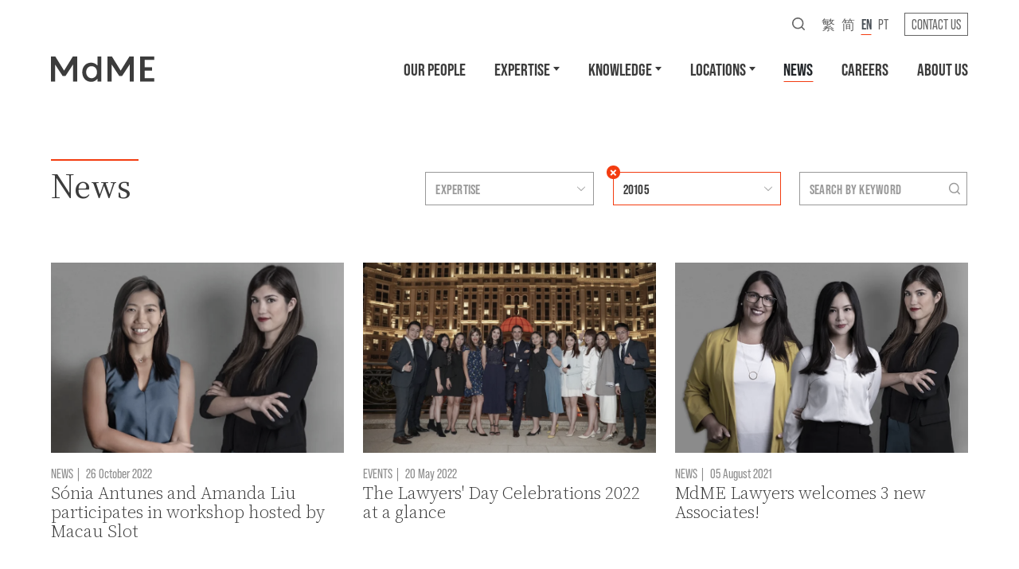

--- FILE ---
content_type: text/html; charset=utf-8
request_url: https://www.mdme.com/en/news/?f_p=20105
body_size: 20927
content:
<!DOCTYPE html>
<html xmlns="http://www.w3.org/1999/xhtml" xmlns:og="http://opengraphprotocol.org/schema/" xmlns:fb="http://www.facebook.com/2008/fbml" version="XHTML+RDFa 1.0" xml:lang="en" isolang="en-US" lang="en">
<head>
    <meta http-equiv="Content-Type" content="text/html; charset=utf-8" lang="en-US">
<title>News - MdME | Forward Thinking Law.</title>
<meta http-equiv="title" content="News - MdME | Forward Thinking Law.">
<meta name="description" content="We are a full-service law firm committed to creating lasting value in a world in constant transformation.">
<meta name="keywords" content="News">
<meta name="copyright" content="Copyright 2023 - 2026 © MdME. Created by Softway.">
<meta name="language" content="en">
<meta name="viewport" content="width=device-width, initial-scale=1.0, maximum-scale=5">
<meta name="format-detection" content="telephone=no">
<meta http-equiv="X-UA-Compatible" content="IE=edge">
<meta name="theme-color" content="#ffffff">
<meta property="og:title" content="News - MdME | Forward Thinking Law.">
<meta property="og:site_name" content="MdME | Forward Thinking Law.">
<meta property="og:image" content="https://www.mdme.com/images/thumb_en.jpg?v4">
<meta property="og:image:width" content="1200">
<meta property="og:image:height" content="630">
<meta property="og:url" content="https://www.mdme.com/en/news/?f_p=20105">
<meta property="og:type" content="website">
<meta property="og:description" content="We are a full-service law firm committed to creating lasting value in a world in constant transformation.">
<link rel="apple-touch-icon" sizes="120x120" href="/apple-touch-icon.png?v6">
<link rel="icon" type="image/png" href="/favicon-32x32.png?v6" sizes="32x32">
<link rel="icon" type="image/png" href="/favicon-16x16.png?v6" sizes="16x16">
<link rel="manifest" href="/site.webmanifest?v6">
<link rel="mask-icon" href="/safari-pinned-tab.svg?v6" color="#161616">
<meta name="msapplication-TileColor" content="#161616">
<link rel="shortcut icon" type="image/x-icon" href="/favicon.ico?v6">
<link rel="image_src" href="https://www.mdme.com/images/thumb_en.jpg?v4">
<link rel="canonical" href="https://www.mdme.com/en/news/">
<link rel="alternate" hreflang="tw" href="https://www.mdme.com/cn/news/?f_p=20105">
<link rel="alternate" hreflang="zh" href="https://www.mdme.com/zh/news/?f_p=20105">
<link rel="alternate" hreflang="en" href="https://www.mdme.com/en/news/?f_p=20105">
<link rel="alternate" hreflang="pt" href="https://www.mdme.com/pt/noticias/?f_p=20105">

<!-- styles -->
<link rel="preload" as="style" type="text/css" href="/assets/css/app.css?id=960ebdeb80dbd0fb53f3f6a9a6f75f82"/>
<link rel="stylesheet" type="text/css" href="/assets/css/app.css?id=960ebdeb80dbd0fb53f3f6a9a6f75f82"/>
<!-- Fonts -->
<link rel="preconnect" href="https://fonts.googleapis.com">
<link rel="preconnect" href="https://fonts.gstatic.com" crossorigin>
<link href="https://fonts.googleapis.com/css2?family=Source+Serif+4:ital,opsz,wght@0,8..60,300;0,8..60,400;0,8..60,600;0,8..60,700;1,8..60,300;1,8..60,400&display=swap" as="style" rel="stylesheet">
<link href="https://fonts.googleapis.com/css2?family=Source+Serif+4:ital,opsz,wght@0,8..60,300;0,8..60,400;0,8..60,600;0,8..60,700;1,8..60,300;1,8..60,400&display=swap" as="style" rel="preload">
<link href="https://fonts.googleapis.com/css2?family=Source+Serif+4:ital,opsz,wght@0,8..60,300;0,8..60,400;0,8..60,600;0,8..60,700;1,8..60,300;1,8..60,400&display=swap" as="style" rel="dns-prefetch">
<link href="https://fonts.googleapis.com/css2?family=Source+Serif+4:ital,opsz,wght@0,8..60,300;0,8..60,400;0,8..60,600;0,8..60,700;1,8..60,300;1,8..60,400&display=swap" as="style" rel="preconnect">

<!-- Google Tag Manager Head -->
<!-- Google Tag Manager -->
<script>(function(w,d,s,l,i){w[l]=w[l]||[];w[l].push({'gtm.start':
            new Date().getTime(),event:'gtm.js'});var f=d.getElementsByTagName(s)[0],
        j=d.createElement(s),dl=l!='dataLayer'?'&l='+l:'';j.async=true;j.src=
        'https://www.googletagmanager.com/gtm.js?id='+i+dl;f.parentNode.insertBefore(j,f);
    })(window,document,'script','dataLayer','GTM-TZ5Q48T');</script>
<!-- End Google Tag Manager -->

<meta data-control-sharer="sharer" data-icon="on"></head>

<body class="  " data-menu="news" data-control="scrolling">

<!-- Google Tag Manager (noscript) -->
<noscript><iframe src="https://www.googletagmanager.com/ns.html?id=GTM-TZ5Q48T"
                  height="0" width="0" style="display:none;visibility:hidden"></iframe></noscript>
<!-- End Google Tag Manager (noscript) -->


<div id="fw-main" class="">

        <header>
    <div class="cover-dropdown"></div>
    <div class="nav-container">
        <div class="container-fluid">
            <nav class="navbar navbar-expand-lg">
                <a class="navbar-brand mt-auto" href="/en/" title="MdME Lawyers">
                    <svg width="875" height="215" viewBox="0 0 875 215" fill="currentColor" preserveAspectRatio="xMidYMid meet" xmlns="http://www.w3.org/2000/svg">
    <path d="M368.579,58.26c-9.325,-4.221 -19.44,-6.413 -29.675,-6.431c-41.565,0 -74.304,31.908 -74.304,80.308c0,48.399 32.739,81.705 74.017,81.705c10.505,0.352 20.94,-1.846 30.409,-6.408c9.47,-4.561 17.693,-11.349 23.966,-19.784l0,23.641l32.739,0l0,-210.67l-32.739,0l0,75.694c-6.767,-7.679 -15.088,-13.834 -24.413,-18.055Zm384.532,-57.625l0,210.728l120.885,0l0,-28.154l-81.741,0l0,-64.476l61.861,0l0,-28.176l-61.861,0l0,-61.76l81.748,0l0,-28.162l-120.892,0Zm-163.379,118.65l73.573,-118.785l36.973,0l-0,210.426l-34.516,-0l-0,-144.124l-64.246,97.895l-23.92,-0l-64.476,-97.895l-0,144.124l-34.516,-0l-0,-210.426l37.253,-0l73.875,118.785Zm-405.046,-118.785l-73.545,118.785l-73.903,-118.785l-37.238,0l-0,210.426l34.487,-0l-0,-144.124l64.476,97.895l23.92,-0l64.196,-97.895l-0,144.124l34.516,-0l-0,-210.426l-36.909,-0Zm112.989,131.257c-0,-32.668 22.51,-50.241 45.85,-50.241l-0,-0.036c23.641,-0 45.849,18.397 45.849,50.793c-0,32.668 -22.208,51.064 -45.849,51.064c-23.34,0 -45.85,-18.912 -45.85,-51.58Z" />
</svg>                </a>
                <button class="navbar-toggler" type="button" data-bs-toggle="offcanvas" data-bs-target="#offcanvasNavbar" aria-controls="offcanvasNavbar" aria-label="Menu">
                    <span></span>
                    <span></span>
                    <span></span>
                </button>
                <div class="offcanvas offcanvas-top" tabindex="-1" id="offcanvasNavbar" aria-labelledby="offcanvasNavbarLabel">
                    <div class="offcanvas-body d-flex flex-column flex-lg-column-reverse justify-content-lg-center p-0">
                        <ul class="navbar-nav navbar-main justify-content-lg-end align-items-lg-center text-uppercase" data-control="dropdown-click">

                            <li class="nav-item">
                                <a class="nav-link " href="/en/our-people/">Our People</a>
                            </li>

                            <li class="nav-item dropdown">
                                <button class="nav-link dropdown-toggle " type="button" data-bs-toggle="dropdown" aria-expanded="false">Expertise</button>
                                <div class="dropdown-menu">
                                    <div class="container-fluid">
                                        <div class="row">
                                                                                            <div class="col-sm-6">
                                                    <h3 class="h5 ff-sans-serif fw-bold">Practice Areas</h3>
                                                    <div class="line-top bg-primary"></div>
                                                    <ul class="list-unstyled">
														                                                            <li><a href="/en/expertise/practice/capital-markets/20112/" class="dropdown-item ">Capital Markets</a></li>
														                                                            <li><a href="/en/expertise/practice/commercial/20471/" class="dropdown-item ">Commercial</a></li>
														                                                            <li><a href="/en/expertise/practice/compliance-regulatory/22018/" class="dropdown-item ">Compliance &amp; Regulatory</a></li>
														                                                            <li><a href="/en/expertise/practice/corporate-ma/20110/" class="dropdown-item ">Corporate | M&amp;A</a></li>
														                                                            <li><a href="/en/expertise/practice/dispute-resolution/20115/" class="dropdown-item ">Dispute Resolution</a></li>
														                                                            <li><a href="/en/expertise/practice/employment/20113/" class="dropdown-item ">Employment</a></li>
														                                                            <li><a href="/en/expertise/practice/finance/20108/" class="dropdown-item ">Finance</a></li>
														                                                            <li><a href="/en/expertise/practice/intellectual-property/20114/" class="dropdown-item ">Intellectual Property</a></li>
														                                                            <li><a href="/en/expertise/practice/real-estate/22017/" class="dropdown-item ">Real Estate</a></li>
														                                                            <li><a href="/en/expertise/practice/restructuring-insolvency/22419/" class="dropdown-item ">Restructuring &amp; Insolvency</a></li>
														                                                            <li><a href="/en/expertise/practice/tax/20782/" class="dropdown-item ">Tax</a></li>
														                                                      </ul>
                                                </div>
                                                                                                                                        <div class="col-sm-6">
                                                    <h3 class="h5 ff-sans-serif fw-bold mt-3 mt-sm-0">Sectors</h3>
                                                    <div class="line-top bg-primary"></div>
                                                    <ul class="list-unstyled">
														                                                            <li><a href="/en/expertise/sector/construction-infrastructure/20120/" class="dropdown-item ">Construction &amp; Infrastructure</a></li>
														                                                            <li><a href="/en/expertise/sector/financial-services/20119/" class="dropdown-item ">Financial Services</a></li>
														                                                            <li><a href="/en/expertise/sector/gaming/20121/" class="dropdown-item ">Gaming</a></li>
														                                                            <li><a href="/en/expertise/sector/insurance/20122/" class="dropdown-item ">Insurance</a></li>
														                                                            <li><a href="/en/expertise/sector/investment-funds/22430/" class="dropdown-item ">Investment Funds</a></li>
														                                                            <li><a href="/en/expertise/sector/private-client/22016/" class="dropdown-item ">Private Client</a></li>
														                                                            <li><a href="/en/expertise/sector/retail/20125/" class="dropdown-item ">Retail</a></li>
														                                                            <li><a href="/en/expertise/sector/technology/20123/" class="dropdown-item ">Technology</a></li>
														                                                            <li><a href="/en/expertise/sector/tourism-sports-entertainment/22021/" class="dropdown-item ">Tourism, Sports &amp; Entertainment</a></li>
														                                                    </ul>
                                                </div>
                                            											                                                <div class="col-sm-6">
                                                    <h3 class="h5 ff-sans-serif fw-bold mt-3 mt-sm-0">Business Services</h3>
                                                    <div class="line-top bg-primary"></div>
                                                    <ul class="list-unstyled">
														                                                            <li><a href="/en/expertise/business-services/corporate-secretarial/22014/" class="dropdown-item ">Corporate Secretarial</a></li>
														                                                            <li><a href="/en/expertise/business-services/hr-immigration/22022/" class="dropdown-item ">HR &amp; Immigration</a></li>
														                                                            <li><a href="/en/expertise/business-services/ip-protection/22023/" class="dropdown-item ">IP Protection</a></li>
														                                                    </ul>
                                                </div>
																						                                                <div class="col-sm-6">
                                                                                                            <h3 class="h5 ff-sans-serif fw-bold mt-3 mt-sm-0">Desks</h3>
                                                        <div class="line-top bg-primary"></div>
                                                        <ul class="list-unstyled">
															                                                                <li><a href="/en/expertise/desks/china-investment-desk/22019/" class="dropdown-item ">China Investment Desk</a></li>
															                                                                <li><a href="/en/expertise/desks/m-venture-desk/22024/" class="dropdown-item ">M Venture Desk</a></li>
															                                                        </ul>
                                                                                                                                                                <h3 class="h5 ff-sans-serif fw-bold mt-3 mt-sm-4 mt-lg-5">Notary</h3>
                                                        <div class="line-top bg-primary"></div>
                                                        <ul class="list-unstyled">
															                                                                <li><a href="/en/expertise/notary/notarial-services/22015/" class="dropdown-item ">Notarial Services</a></li>
															                                                        </ul>
                                                                                                    </div>
											                                        </div>
                                    </div>
                                </div>
                            </li>

                            <li class="nav-item dropdown">
                                <button class="nav-link dropdown-toggle " type="button" data-bs-toggle="dropdown" aria-expanded="false">Knowledge</button>
                                <div class="dropdown-menu">
                                    <div class="container-fluid">
                                        <div class="row">
                                            <div class="col-sm-12 col-lg-8">
                                                <div class="d-none d-lg-block">
                                                    <h3 class="h5 ff-sans-serif fw-bold">Knowledge</h3>
                                                    <div class="line-top bg-primary"></div>
                                                </div>
                                                <div class="xms-text lh-sm">
                                                    Explore our latest legal updates, insights, and publications.                                                </div>
                                                <ul class="list-unstyled btn-container mt-2 mt-lg-3">
                                                    <li>
                                                        <a href="/en/knowledge/" class="btn btn-line line-primary fw-semibold">
                                                            View All                                                        </a>
                                                    </li>
                                                </ul>
                                                <div class="mt-4 mt-lg-5 d-none d-sm-block">
                                                    <h3 class="h5 ff-sans-serif fw-bold mt-4 mt-sm-0">Stay Connected</h3>
                                                    <div class="line-top bg-primary"></div>
                                                                                                            <div class="xms-text lh-sm">
															Keep updated and receive our latest knowledge and most relevant news delivered to your inbox.                                                        </div>
                                                                                                        <div class="btn-container mt-4">
                                                        <a href="/en/subscribe/" class="btn btn-outline-secondary">Stay Connected</a>
                                                    </div>
                                                </div>
                                            </div>
                                            <div class="col-sm-12 col-lg-8">
                                                                                                    <h3 class="h5 ff-sans-serif fw-bold mt-4 mt-sm-0">Trending topics</h3>
                                                    <div class="line-top bg-primary"></div>
                                                    <ul class="list-unstyled">
                                                                                                                    <li class="d-inline-block d-sm-block mb-1 mb-sm-0 me-2 me-sm-0"><a href="/en/knowledge/trending-topic/doing-business-in-macau-2025/22408/" class=" dropdown-item dropdown-pill">Doing Business in Macau 2025</a></li>
                                                                                                                    <li class="d-inline-block d-sm-block mb-1 mb-sm-0 me-2 me-sm-0"><a href="/en/knowledge/trending-topic/macau-tax-legal-series/22398/" class=" dropdown-item dropdown-pill">Macau Tax: Legal Series</a></li>
                                                                                                                    <li class="d-inline-block d-sm-block mb-1 mb-sm-0 me-2 me-sm-0"><a href="/en/knowledge/trending-topic/portugal-tax-briefings/22382/" class=" dropdown-item dropdown-pill">Portugal Tax Briefings</a></li>
                                                                                                                    <li class="d-inline-block d-sm-block mb-1 mb-sm-0 me-2 me-sm-0"><a href="/en/knowledge/trending-topic/gaming/22117/" class=" dropdown-item dropdown-pill">Gaming</a></li>
                                                                                                                    <li class="d-inline-block d-sm-block mb-1 mb-sm-0 me-2 me-sm-0"><a href="/en/knowledge/trending-topic/key-things-to-know/22118/" class=" dropdown-item dropdown-pill">Key Things to Know</a></li>
                                                                                                                    <li class="d-inline-block d-sm-block mb-1 mb-sm-0 me-2 me-sm-0"><a href="/en/knowledge/trending-topic/m-venture/22120/" class=" dropdown-item dropdown-pill">M Venture</a></li>
                                                                                                            </ul>
                                                                                            </div>
                                                                                                                                            <div class="col-lg-8 d-none d-lg-block">
                                                    <h3 class="h5 ff-sans-serif fw-bold">Featured Article</h3>
                                                    													<a href="/en/knowledge/amcm-issues-guidelines-for-implementing-the-new-investment-fund-law/22468/" class="card card-default card-news mb-4 mb-xl-5 pb-2 pb-sm-0">
    <div class="card-photo photo-container bg-h-65 mb-2 mb-lg-3">
        <div class="photo-holder bg-light">
                            <img srcset="https://www.mdme.com/xms/img/600x/aef61/cT05MCZmPXdlYnAmZmx0cltdPQ/L08zbS8tME0zWnJTbS9CSmpZRlMtclMvdzNrRmpjM1NKNzFsU0ZaN1MtMXZTWm11blNtc3o0eXlPNXl5dHp0ZGty.webp 600w, https://www.mdme.com/xms/img/800x/9bb89/cT05MCZmPXdlYnAmZmx0cltdPQ/L08zbS8tME0zWnJTbS9CSmpZRlMtclMvdzNrRmpjM1NKNzFsU0ZaN1MtMXZTWm11blNtc3o0eXlPNXl5dHp0ZGty.webp 800w" sizes="(max-width: 600px) 50vw" src="https://www.mdme.com/xms/img/800x/9bb89/cT05MCZmPXdlYnAmZmx0cltdPQ/L08zbS8tME0zWnJTbS9CSmpZRlMtclMvdzNrRmpjM1NKNzFsU0ZaN1MtMXZTWm11blNtc3o0eXlPNXl5dHp0ZGty.webp" alt="AMCM issues guidelines for implementing the New Investment Fund Law" loading="lazy" />
			        </div>
    </div>
    <div class="card-body p-0">
                    <div class="card-subtitle ff-sans-serif opacity-75">
                                    <span class="text-uppercase">Legal Update</span>
                				                                            </div>
                <h3 class="card-title fw-light h5">AMCM issues guidelines for implementing the New Investment Fund Law</h3>
    </div>
</a>
                                                </div>
                                                                                    </div>
                                    </div>
                                </div>
                            </li>

                            <li class="nav-item dropdown">
                                <button class="nav-link dropdown-toggle " type="button" data-bs-toggle="dropdown" aria-expanded="false">Locations</button>
                                <div class="dropdown-menu">
                                    <div class="container-fluid">
                                        <div class="row g-4 align-items-sm-stretch">
											                                                <div class="col-12 col-md-6 col-lg">
                                                    <a href="/en/locations/macau/22002/" class="card card-default">
                                                        <h3 class="h5 ff-sans-serif fw-bold">Macau</h3>
                                                        <div class="line-top bg-primary"></div>
                                                                                                                                                                            <div class="card-photo photo-container bg-h-70 bg-h-sm-60 mt-auto">
                                                                <div class="photo-holder">
                                                                    <img srcset="https://www.mdme.com/xms/img/450x/5d22b/cT05MCZmPXdlYnAmZmx0cltdPQ/L08zbS8tME0zWnJTbS9YaktaN01qSm0vMy0zU3MzWktadXR6dGRrcg.webp 450w, https://www.mdme.com/xms/img/600x/6983b/cT05MCZmPXdlYnAmZmx0cltdPQ/L08zbS8tME0zWnJTbS9YaktaN01qSm0vMy0zU3MzWktadXR6dGRrcg.webp 600w" sizes="(max-width: 600px) 50vw" src="https://www.mdme.com/xms/img/600x/6983b/cT05MCZmPXdlYnAmZmx0cltdPQ/L08zbS8tME0zWnJTbS9YaktaN01qSm0vMy0zU3MzWktadXR6dGRrcg.webp" alt="Macau  Location" loading="lazy" />
                                                                </div>
                                                            </div>
                                                                                                            </a>
                                                </div>
											                                                <div class="col-12 col-md-6 col-lg">
                                                    <a href="/en/locations/hong-kong/22001/" class="card card-default">
                                                        <h3 class="h5 ff-sans-serif fw-bold">Hong Kong</h3>
                                                        <div class="line-top bg-primary"></div>
                                                                                                                                                                            <div class="card-photo photo-container bg-h-70 bg-h-sm-60 mt-auto">
                                                                <div class="photo-holder">
                                                                    <img srcset="https://www.mdme.com/xms/img/450x/63921/cT05MCZmPXdlYnAmZmx0cltdPQ/L08zbS8tME0zWnJTbS9YaktaN01qSm0vMy0zU3NSakpyMThqSnJ0enRka3I.webp 450w, https://www.mdme.com/xms/img/600x/820fc/cT05MCZmPXdlYnAmZmx0cltdPQ/L08zbS8tME0zWnJTbS9YaktaN01qSm0vMy0zU3NSakpyMThqSnJ0enRka3I.webp 600w" sizes="(max-width: 600px) 50vw" src="https://www.mdme.com/xms/img/600x/820fc/cT05MCZmPXdlYnAmZmx0cltdPQ/L08zbS8tME0zWnJTbS9YaktaN01qSm0vMy0zU3NSakpyMThqSnJ0enRka3I.webp" alt="Hong Kong  Location" loading="lazy" />
                                                                </div>
                                                            </div>
                                                                                                            </a>
                                                </div>
											                                                <div class="col-12 col-md-6 col-lg">
                                                    <a href="/en/locations/lisbon/22000/" class="card card-default">
                                                        <h3 class="h5 ff-sans-serif fw-bold">Lisbon</h3>
                                                        <div class="line-top bg-primary"></div>
                                                                                                                                                                            <div class="card-photo photo-container bg-h-70 bg-h-sm-60 mt-auto">
                                                                <div class="photo-holder">
                                                                    <img srcset="https://www.mdme.com/xms/img/450x/039b4/cT05MCZmPXdlYnAmZmx0cltdPQ/L08zbS8tME0zWnJTbS8zTUtSTVNGMVpKSlpTbjcxcEpPOXphQ0R1WUkxdUpta0ZabVJ0enRka3I.webp 450w, https://www.mdme.com/xms/img/600x/12b91/cT05MCZmPXdlYnAmZmx0cltdPQ/L08zbS8tME0zWnJTbS8zTUtSTVNGMVpKSlpTbjcxcEpPOXphQ0R1WUkxdUpta0ZabVJ0enRka3I.webp 600w" sizes="(max-width: 600px) 50vw" src="https://www.mdme.com/xms/img/600x/12b91/cT05MCZmPXdlYnAmZmx0cltdPQ/L08zbS8tME0zWnJTbS8zTUtSTVNGMVpKSlpTbjcxcEpPOXphQ0R1WUkxdUpta0ZabVJ0enRka3I.webp" alt="Portugal  Location" loading="lazy" />
                                                                </div>
                                                            </div>
                                                                                                            </a>
                                                </div>
											                                                                                            <div class="col-12 col-md-6">
                                                    <a href="https://www.lexmundi.com/" target="_blank" class="card card-default">
                                                        <h3 class="h5 ff-sans-serif fw-bold">Lex Mundi</h3>
                                                        <div class="line-top bg-primary"></div>
                                                                                                                    <div class="card-text xms-text small-xs lh-sm">
                                                                Lex Mundi is the world’s leading network of independent law firms. It brings together over 23,000 lawyers in more than 125 countries to provide world-class cross-border legal solutions.                                                            </div>
                                                                                                                                                                            <div class="btn-container-animation pt-1">
                                                                <div class="btn btn-line line-primary">Explore<i class="icon icon-even-smaller ms-2"><svg width="16" height="16" viewBox="0 0 16 16" xmlns="http://www.w3.org/2000/svg" preserveAspectRatio="xMidYMid meet" fill="currentColor">
    <path fill-rule="evenodd" d="M8.636 3.5a.5.5 0 0 0-.5-.5H1.5A1.5 1.5 0 0 0 0 4.5v10A1.5 1.5 0 0 0 1.5 16h10a1.5 1.5 0 0 0 1.5-1.5V7.864a.5.5 0 0 0-1 0V14.5a.5.5 0 0 1-.5.5h-10a.5.5 0 0 1-.5-.5v-10a.5.5 0 0 1 .5-.5h6.636a.5.5 0 0 0 .5-.5"/>
    <path fill-rule="evenodd" d="M16 .5a.5.5 0 0 0-.5-.5h-5a.5.5 0 0 0 0 1h3.793L6.146 9.146a.5.5 0 1 0 .708.708L15 1.707V5.5a.5.5 0 0 0 1 0z"/>
</svg></i></div>
                                                            </div>
                                                                                                            </a>
                                                </div>
                                                                                    </div>
                                    </div>
                                </div>
                            </li>

                            <li class="nav-item">
                                <a class="nav-link active" href="/en/news/">News</a>
                            </li>

                            <li class="nav-item">
                                <a class="nav-link " href="/en/careers/">Careers</a>
                            </li>

                            <li class="nav-item">
                                <a class="nav-link " href="/en/about-us/">About Us</a>
                            </li>

                        </ul>
                        <ul class="navbar-nav navbar-top justify-content-lg-end align-items-center text-uppercase">

                            <li class="nav-item position-relative">

                                <button type="button" title="Search" class="nav-link nav-search " onclick="$('[data-search-input-2]').focus()" data-bs-toggle="collapse" data-bs-target="#collapseSearch" aria-expanded="false" aria-controls="collapseSearch"><i class="icon icon-smaller"><svg width="146" height="146" viewBox="0 0 146 146" fill="currentColor" preserveAspectRatio="xMidYMid meet" xmlns="http://www.w3.org/2000/svg">
    <path fill-rule="evenodd" clip-rule="evenodd" d="M14.5997 65.6987C14.5997 37.4775 37.4775 14.5997 65.6987 14.5997C93.9199 14.5997 116.798 37.4775 116.798 65.6987C116.798 79.4701 111.35 91.969 102.492 101.158C102.246 101.348 102.01 101.555 101.785 101.78C101.559 102.006 101.352 102.242 101.162 102.488C91.9725 111.348 79.472 116.798 65.6987 116.798C37.4775 116.798 14.5997 93.9199 14.5997 65.6987ZM106.709 117.029C95.4697 126.021 81.2121 131.397 65.6987 131.397C29.4143 131.397 0 101.983 0 65.6987C0 29.4143 29.4143 0 65.6987 0C101.983 0 131.397 29.4143 131.397 65.6987C131.397 81.2099 126.022 95.4656 117.033 106.705L143.863 133.535C146.714 136.386 146.714 141.008 143.863 143.858C141.012 146.709 136.39 146.709 133.539 143.858L106.709 117.029Z" />
</svg>
</i></button>

                                <div class="collapse collapse-horizontal collapse-search" id="collapseSearch">
                                    <div class="navbar-search d-flex flex-column h-100">
                                        <div class="d-flex align-items-center my-auto">
                                            <form class="w-100" action="/en/search-results/">
                                                <div class="form-group">
                                                    <div class="input-group">
                                                        <input type="text" class="form-control" id="filterKeyword" name="f_kw" data-search-input-2 placeholder="Search website..." />
                                                        <button class="btn" type="submit"><i class="icon icon-smaller"><svg width="146" height="146" viewBox="0 0 146 146" fill="currentColor" preserveAspectRatio="xMidYMid meet" xmlns="http://www.w3.org/2000/svg">
    <path fill-rule="evenodd" clip-rule="evenodd" d="M14.5997 65.6987C14.5997 37.4775 37.4775 14.5997 65.6987 14.5997C93.9199 14.5997 116.798 37.4775 116.798 65.6987C116.798 79.4701 111.35 91.969 102.492 101.158C102.246 101.348 102.01 101.555 101.785 101.78C101.559 102.006 101.352 102.242 101.162 102.488C91.9725 111.348 79.472 116.798 65.6987 116.798C37.4775 116.798 14.5997 93.9199 14.5997 65.6987ZM106.709 117.029C95.4697 126.021 81.2121 131.397 65.6987 131.397C29.4143 131.397 0 101.983 0 65.6987C0 29.4143 29.4143 0 65.6987 0C101.983 0 131.397 29.4143 131.397 65.6987C131.397 81.2099 126.022 95.4656 117.033 106.705L143.863 133.535C146.714 136.386 146.714 141.008 143.863 143.858C141.012 146.709 136.39 146.709 133.539 143.858L106.709 117.029Z" />
</svg>
</i></button>
                                                    </div>
                                                </div>
                                            </form>
                                            <div class="btn-container">
                                                <button type="button" class="close-toggle" data-bs-toggle="collapse" data-bs-target="#collapseSearch"><i class="icon icon-smaller"><svg width="16" height="16" viewBox="0 0 16 16" xmlns="http://www.w3.org/2000/svg" preserveAspectRatio="xMidYMid meet" fill="currentColor">
    <path d="M.293.293a1 1 0 011.414 0L8 6.586 14.293.293a1 1 0 111.414 1.414L9.414 8l6.293 6.293a1 1 0 01-1.414 1.414L8 9.414l-6.293 6.293a1 1 0 01-1.414-1.414L6.586 8 .293 1.707a1 1 0 010-1.414z"></path>
</svg></i></button>
                                            </div>
                                        </div>
                                    </div>
                                </div>

                            </li>

                            <li class="nav-item d-flex">
                                                                    <a class="nav-link nav-lang text-uppercase "
                                       href="/cn/news/?f_p=20105">繁                                    </a>
                                                                    <a class="nav-link nav-lang text-uppercase "
                                       href="/zh/news/?f_p=20105">简                                    </a>
                                                                    <a class="nav-link nav-lang text-uppercase active"
                                       href="/en/news/?f_p=20105">en                                    </a>
                                                                    <a class="nav-link nav-lang text-uppercase "
                                       href="/pt/noticias/?f_p=20105">pt                                    </a>
                                                            </li>

                            <li class="nav-item ms-auto me-2 d-sm-none">
                                <a href="/en/subscribe/" class="nav-link btn btn-outline-secondary nav-contacts">Subscribe</a>
                            </li>

                            <li class="nav-item">
                                <a class="nav-link nav-contacts " href="/en/contact-us/">Contact Us</a>
                            </li>

                        </ul>
                    </div>
                </div>

            </nav>
        </div>
    </div>
</header>
    
<section class="big-top">
    <div class="section-gutter" data-aos="fade-up" data-aos-delay="100">
        <div class="container-fluid">
            <div class="page-title d-md-none">
                <div class="line-top bg-primary"></div>
                <h1>News</h1>
            </div>

            <div class="form-filters mb-5 pb-lg-4">
                <button class="btn btn-underline-gray text-start d-inline-flex d-sm-none" type="button" data-bs-toggle="collapse" data-bs-target=".multi-collapse" aria-expanded="false" aria-controls="collapseFilters collapseFiltered">
					Filter news                    <i class="icon icon-smaller ms-2" style="top: 3px;"><svg width="146" height="146" viewBox="0 0 146 146" fill="currentColor" preserveAspectRatio="xMidYMid meet" xmlns="http://www.w3.org/2000/svg">
    <path fill-rule="evenodd" clip-rule="evenodd" d="M14.5997 65.6987C14.5997 37.4775 37.4775 14.5997 65.6987 14.5997C93.9199 14.5997 116.798 37.4775 116.798 65.6987C116.798 79.4701 111.35 91.969 102.492 101.158C102.246 101.348 102.01 101.555 101.785 101.78C101.559 102.006 101.352 102.242 101.162 102.488C91.9725 111.348 79.472 116.798 65.6987 116.798C37.4775 116.798 14.5997 93.9199 14.5997 65.6987ZM106.709 117.029C95.4697 126.021 81.2121 131.397 65.6987 131.397C29.4143 131.397 0 101.983 0 65.6987C0 29.4143 29.4143 0 65.6987 0C101.983 0 131.397 29.4143 131.397 65.6987C131.397 81.2099 126.022 95.4656 117.033 106.705L143.863 133.535C146.714 136.386 146.714 141.008 143.863 143.858C141.012 146.709 136.39 146.709 133.539 143.858L106.709 117.029Z" />
</svg>
</i>
                </button>
                <div class="collapse multi-collapse ms-n3 ms-sm-0 ps-3 ps-sm-0 d-sm-block" id="collapseFilters">
					<form class="pt-3 pt-sm-0" @submit.prevent="">
    <div class="row g-2 g-sm-3 g-xl-4 row-cols-1 row-cols-sm-4 row-cols-lg-5 align-items-end">
        <div class="col-24 col-md d-none d-md-block me-auto">
            <div class="page-title mb-sm-2 mb-lg-0">
                <div class="line-top bg-primary"></div>
                <h1>News</h1>
            </div>
        </div>
        <div class="col-sm-8 col-md-6 col-lg">
            <div class="form-group">
                <button class="clear-form" v-show="filters.applied?.f_e !== null" @click="filters.applied.f_e = null; filtered();"></button>

                <filterable-select v-model="filters.applied.f_e"
                                   placeholder="Expertise"
                                   :options="filters.options.expertise"
                                   :custom-class="{active: filters.applied.f_e !== null }"
                                   @change="filtered()"
                ></filterable-select>

            </div>
        </div>
        <div class="col-sm-8 col-md-6 col-lg">
            <div class="form-group">
                <button class="clear-form" v-show="filters.applied?.f_p !== null" @click="filters.applied.f_p = null; filtered();"></button>

                <filterable-select v-model="filters.applied.f_p"
                                   placeholder="People"
                                   :options="filters.options.people"
                                   :custom-class="{active: filters.applied.f_p !== null }"
                                   @change="filtered()"
                ></filterable-select>

            </div>
        </div>
        <div class="col-sm-8 col-md-6 col-lg">
            <div class="form-group">
                <div class="input-group">
                    <button class="clear-form" v-show="filters.applied?.f_kw !== ''" @click="filters.applied.f_kw = ''; filtered();"></button>
                    <el-input
                            v-model="filters.applied.f_kw"
                            placeholder="Search by keyword"
                            class="w-100"
                            @change="filtered()"
                            v-on:keydown.enter.prevent="filtered()"
                            :class="{active: filters.applied.f_kw !== '' }"
                    >
                        <template #suffix>
                            <el-icon class="el-input__icon"><svg width="146" height="146" viewBox="0 0 146 146" fill="currentColor" preserveAspectRatio="xMidYMid meet" xmlns="http://www.w3.org/2000/svg">
    <path fill-rule="evenodd" clip-rule="evenodd" d="M14.5997 65.6987C14.5997 37.4775 37.4775 14.5997 65.6987 14.5997C93.9199 14.5997 116.798 37.4775 116.798 65.6987C116.798 79.4701 111.35 91.969 102.492 101.158C102.246 101.348 102.01 101.555 101.785 101.78C101.559 102.006 101.352 102.242 101.162 102.488C91.9725 111.348 79.472 116.798 65.6987 116.798C37.4775 116.798 14.5997 93.9199 14.5997 65.6987ZM106.709 117.029C95.4697 126.021 81.2121 131.397 65.6987 131.397C29.4143 131.397 0 101.983 0 65.6987C0 29.4143 29.4143 0 65.6987 0C101.983 0 131.397 29.4143 131.397 65.6987C131.397 81.2099 126.022 95.4656 117.033 106.705L143.863 133.535C146.714 136.386 146.714 141.008 143.863 143.858C141.012 146.709 136.39 146.709 133.539 143.858L106.709 117.029Z" />
</svg>
</el-icon>
                        </template>
                    </el-input>
                </div>
            </div>
        </div>
    </div>
</form>
                </div>
                <div class="collapse multi-collapse show d-sm-none" id="collapseFiltered" v-show="filters.applied.f_e !== null || filters.applied.f_p !== null || filters.applied.f_kw !== ''">
                    <div class="pt-1">
                        <button type="button" v-show="filters.applied?.f_e !== null" @click="filters.applied.f_e = null; filtered();" class="btn btn-sm btn-clear-pill">{{ filters.allOptions[filters.applied.f_e] }}</button>
                        <button type="button" v-show="filters.applied?.f_p !== null" @click="filters.applied.f_p = null; filtered();" class="btn btn-sm btn-clear-pill">{{ filters.allOptions[filters.applied.f_p] }}</button>
                        <button type="button" v-show="filters.applied?.f_kw !== ''" @click="filters.applied.f_kw = ''; filtered();" class="btn btn-sm btn-clear-pill">{{ filters.applied.f_kw }}</button>
                    </div>
                </div>
            </div>

            <div class="news-list position-relative">
                <div class="row h-100 position-absolute z-index-2 loading-animation bg-white-80" v-show="loading" v-cloak>
                    <div class="col-24 align-self-center text-center">
                        <div class="loading loading-primary"><div></div><div></div><div></div><div></div><span class="visually-hidden">Loading...</span></div>
                    </div>
                </div>
				<div id="html-swap-news">

	        <div class="row g-sm-3 g-xl-4 row-cols-1 row-cols-sm-3">
			                <div class="col">
					<a href="/en/news/sonia-antunes-and-amanda-liu-participates-in-workshop-hosted-by-macau-slot/20753/" class="card card-default card-news mb-4 mb-xl-5 pb-2 pb-sm-0">
    <div class="card-photo photo-container bg-h-65 mb-2 mb-lg-3">
        <div class="photo-holder bg-light">
                            <img srcset="https://www.mdme.com/xms/img/600x/91591/cT05MCZmPXdlYnAmZmx0cltdPQ/L08zbS8tME0zWnJTbS9obkd1TURqLzR5NG8xenkvYWpKTVoxYzFoM1pKLVpzN1J1MzBKWk1GMTV5eU9xeXl0enRka3I.webp 600w, https://www.mdme.com/xms/img/800x/ed4f7/cT05MCZmPXdlYnAmZmx0cltdPQ/L08zbS8tME0zWnJTbS9obkd1TURqLzR5NG8xenkvYWpKTVoxYzFoM1pKLVpzN1J1MzBKWk1GMTV5eU9xeXl0enRka3I.webp 800w" sizes="(max-width: 600px) 50vw" src="https://www.mdme.com/xms/img/800x/ed4f7/cT05MCZmPXdlYnAmZmx0cltdPQ/L08zbS8tME0zWnJTbS9obkd1TURqLzR5NG8xenkvYWpKTVoxYzFoM1pKLVpzN1J1MzBKWk1GMTV5eU9xeXl0enRka3I.webp" alt="Sónia Antunes and Amanda Liu participates in workshop hosted by Macau Slot" loading="lazy" />
			        </div>
    </div>
    <div class="card-body p-0">
                    <div class="card-subtitle ff-sans-serif opacity-75">
                                    <span class="text-uppercase">News</span>
                				                    <span class="d-inline-block px-1">|</span>
				                					26 October 2022                                            </div>
                <h3 class="card-title fw-light h5">S&oacute;nia Antunes and Amanda Liu participates in workshop hosted by Macau Slot</h3>
    </div>
</a>
                </div>
			                <div class="col">
					<a href="/en/news/the-lawyers039-day-celebrations-2022-at-a-glance/20721/" class="card card-default card-news mb-4 mb-xl-5 pb-2 pb-sm-0">
    <div class="card-photo photo-container bg-h-65 mb-2 mb-lg-3">
        <div class="photo-holder bg-light">
                            <img srcset="https://www.mdme.com/xms/img/600x/6fe68/cT05MCZmPXdlYnAmZmx0cltdPQ/L08zbS8tME0zWnJTbS9obkd1TURqLzR5NG8xenkvenR6dGRrcg.webp 600w, https://www.mdme.com/xms/img/800x/3ac8a/cT05MCZmPXdlYnAmZmx0cltdPQ/L08zbS8tME0zWnJTbS9obkd1TURqLzR5NG8xenkvenR6dGRrcg.webp 800w" sizes="(max-width: 600px) 50vw" src="https://www.mdme.com/xms/img/800x/3ac8a/cT05MCZmPXdlYnAmZmx0cltdPQ/L08zbS8tME0zWnJTbS9obkd1TURqLzR5NG8xenkvenR6dGRrcg.webp" alt="The Lawyers' Day Celebrations 2022 at a glance" loading="lazy" />
			        </div>
    </div>
    <div class="card-body p-0">
                    <div class="card-subtitle ff-sans-serif opacity-75">
                                    <span class="text-uppercase">Events</span>
                				                    <span class="d-inline-block px-1">|</span>
				                					20 May 2022                                            </div>
                <h3 class="card-title fw-light h5">The Lawyers&#039; Day Celebrations 2022 at a glance</h3>
    </div>
</a>
                </div>
			                <div class="col">
					<a href="/en/news/mdme-lawyers-welcomes-3-new-associates/20634/" class="card card-default card-news mb-4 mb-xl-5 pb-2 pb-sm-0">
    <div class="card-photo photo-container bg-h-65 mb-2 mb-lg-3">
        <div class="photo-holder bg-light">
                            <img srcset="https://www.mdme.com/xms/img/600x/56afc/cT05MCZmPXdlYnAmZmx0cltdPQ/L08zbS8tME0zWnJTbS9obkd1TURqLzR5NG8xenkveTZzTncuTlh3L1VoYXNVQmJzYTloc0ZNbTd0a0pydGRrcg.webp 600w, https://www.mdme.com/xms/img/800x/eb7e5/cT05MCZmPXdlYnAmZmx0cltdPQ/L08zbS8tME0zWnJTbS9obkd1TURqLzR5NG8xenkveTZzTncuTlh3L1VoYXNVQmJzYTloc0ZNbTd0a0pydGRrcg.webp 800w" sizes="(max-width: 600px) 50vw" src="https://www.mdme.com/xms/img/800x/eb7e5/cT05MCZmPXdlYnAmZmx0cltdPQ/L08zbS8tME0zWnJTbS9obkd1TURqLzR5NG8xenkveTZzTncuTlh3L1VoYXNVQmJzYTloc0ZNbTd0a0pydGRrcg.webp" alt="MdME Lawyers welcomes 3 new Associates! " loading="lazy" />
			        </div>
    </div>
    <div class="card-body p-0">
                    <div class="card-subtitle ff-sans-serif opacity-75">
                                    <span class="text-uppercase">News</span>
                				                    <span class="d-inline-block px-1">|</span>
				                					05 August 2021                                            </div>
                <h3 class="card-title fw-light h5">MdME Lawyers welcomes 3 new Associates! </h3>
    </div>
</a>
                </div>
			                <div class="col">
					<a href="/en/news/helena-kok-gives-talk-at-the-federal-general-commercial-association-of-macau-smes/20474/" class="card card-default card-news mb-4 mb-xl-5 pb-2 pb-sm-0">
    <div class="card-photo photo-container bg-h-65 mb-2 mb-lg-3">
        <div class="photo-holder bg-light">
                            <img srcset="https://www.mdme.com/xms/img/600x/9b5f9/cT05MCZmPXdlYnAmZmx0cltdPQ/L08zbS8tME0zWnJTbS9obkd1TURqLzR5NG8xenkveTZzTncuTlh3L1JGSnR6dGRrcg.webp 600w, https://www.mdme.com/xms/img/800x/5767a/cT05MCZmPXdlYnAmZmx0cltdPQ/L08zbS8tME0zWnJTbS9obkd1TURqLzR5NG8xenkveTZzTncuTlh3L1JGSnR6dGRrcg.webp 800w" sizes="(max-width: 600px) 50vw" src="https://www.mdme.com/xms/img/800x/5767a/cT05MCZmPXdlYnAmZmx0cltdPQ/L08zbS8tME0zWnJTbS9obkd1TURqLzR5NG8xenkveTZzTncuTlh3L1JGSnR6dGRrcg.webp" alt="Helena Kok gives talk at The Federal General Commercial Association of Macau SMEs" loading="lazy" />
			        </div>
    </div>
    <div class="card-body p-0">
                    <div class="card-subtitle ff-sans-serif opacity-75">
                                    <span class="text-uppercase">Events</span>
                				                    <span class="d-inline-block px-1">|</span>
				                					22 May 2020                                            </div>
                <h3 class="card-title fw-light h5">Helena Kok gives talk at The Federal General Commercial Association of Macau SMEs</h3>
    </div>
</a>
                </div>
			                <div class="col">
					<a href="/en/news/webinar-series-employment-challenges-during-covid-19-pandemic-a-macau-perspective/20466/" class="card card-default card-news mb-4 mb-xl-5 pb-2 pb-sm-0">
    <div class="card-photo photo-container bg-h-65 mb-2 mb-lg-3">
        <div class="photo-holder bg-light">
                            <img srcset="https://www.mdme.com/xms/img/600x/bfa1d/cT05MCZmPXdlYnAmZmx0cltdPQ/L08zbS8tME0zWnJTbS9obkd1TURqLzR5NG8xenkveXFzbHdhLjJsVXdhL3dmd2diYS9DUzBNSlpuNHR6dGtKcg.webp 600w, https://www.mdme.com/xms/img/800x/eadbe/cT05MCZmPXdlYnAmZmx0cltdPQ/L08zbS8tME0zWnJTbS9obkd1TURqLzR5NG8xenkveXFzbHdhLjJsVXdhL3dmd2diYS9DUzBNSlpuNHR6dGtKcg.webp 800w" sizes="(max-width: 600px) 50vw" src="https://www.mdme.com/xms/img/800x/eadbe/cT05MCZmPXdlYnAmZmx0cltdPQ/L08zbS8tME0zWnJTbS9obkd1TURqLzR5NG8xenkveXFzbHdhLjJsVXdhL3dmd2diYS9DUzBNSlpuNHR6dGtKcg.webp" alt="Webinar Series | Employment Challenges during COVID-19 Pandemic: a Macau Perspective" loading="lazy" />
			        </div>
    </div>
    <div class="card-body p-0">
                    <div class="card-subtitle ff-sans-serif opacity-75">
                                    <span class="text-uppercase">Events</span>
                				                    <span class="d-inline-block px-1">|</span>
				                					24 April 2020                                            </div>
                <h3 class="card-title fw-light h5">Webinar Series | Employment Challenges during COVID-19 Pandemic: a Macau Perspective</h3>
    </div>
</a>
                </div>
			                <div class="col">
					<a href="/en/news/congratulations-to-mdme039s-new-trainee-lawyers/20170/" class="card card-default card-news mb-4 mb-xl-5 pb-2 pb-sm-0">
    <div class="card-photo photo-container bg-h-65 mb-2 mb-lg-3">
        <div class="photo-holder bg-light">
                            <img srcset="https://www.mdme.com/xms/img/600x/fb582/cT05MCZmPXdlYnAmZmx0cltdPQ/L08zbS8tME0zWnJTbS9obkd1TURqLzR5NG8xenkveXFzbHdhLjJsVXdhL3dmd2diYS9Vakpyblo3dUZaN01qSm1zN2pzdi12d21zZ1NZc2JuWk1KU1NzWFpZY1NubXR6dGRrcg.webp 600w, https://www.mdme.com/xms/img/800x/4bebe/cT05MCZmPXdlYnAmZmx0cltdPQ/L08zbS8tME0zWnJTbS9obkd1TURqLzR5NG8xenkveXFzbHdhLjJsVXdhL3dmd2diYS9Vakpyblo3dUZaN01qSm1zN2pzdi12d21zZ1NZc2JuWk1KU1NzWFpZY1NubXR6dGRrcg.webp 800w" sizes="(max-width: 600px) 50vw" src="https://www.mdme.com/xms/img/800x/4bebe/cT05MCZmPXdlYnAmZmx0cltdPQ/L08zbS8tME0zWnJTbS9obkd1TURqLzR5NG8xenkveXFzbHdhLjJsVXdhL3dmd2diYS9Vakpyblo3dUZaN01qSm1zN2pzdi12d21zZ1NZc2JuWk1KU1NzWFpZY1NubXR6dGRrcg.webp" alt="Congratulations to MdME's new Trainee Lawyers" loading="lazy" />
			        </div>
    </div>
    <div class="card-body p-0">
                    <div class="card-subtitle ff-sans-serif opacity-75">
                                    <span class="text-uppercase">Events</span>
                				                    <span class="d-inline-block px-1">|</span>
				                					27 March 2018                                            </div>
                <h3 class="card-title fw-light h5">Congratulations to MdME&#039;s new Trainee Lawyers</h3>
    </div>
</a>
                </div>
			        </div>
	
</div>
                <div class="btn-container text-center mt-3" v-show="paginator.totalItems === 0 && (filters.applied.f_e !== null || filters.applied.f_p !== null || filters.applied.f_kw !== '')">
                    <button type="button" @click="clearFilters(); filtered()" class="btn btn-primary ff-sans-serif text-uppercase text-white btn-sm">Clear all filters</button>
                </div>
            </div>

			<nav class="pt-4 pt-lg-5" aria-label="Page navigation"  v-if="paginator.totalPages > 1" v-cloak>
    <ul class="pagination justify-content-center align-items-center">
        <li class="page-item" :class=" { disabled: !paginator.urlPrevious }">
            <a class="page-link link-prev" @click.prevent="paginator.currentPage--; submit(); scrollToTop();" :href="paginator.urlPrevious" title="Previous Page"><span aria-hidden="true"><i class="icon"><svg width="94" height="167" viewBox="0 0 94 167" fill="currentColor" preserveAspectRatio="xMidYMid meet" xmlns="http://www.w3.org/2000/svg">
    <path d="M81.6493 0.00244141L93.3133 11.6665L21.7097 83.2701L93.3122 154.873L81.6482 166.537L0 84.8884L1.61941 83.269L0.00104728 81.6506L81.6493 0.00244141Z" />
</svg>
</i></span></a>
        </li>

        <li v-for="(pageUrl, page) in paginator.pageUrls" @click.prevent="paginator.currentPage=page; submit(); scrollToTop();" class="page-item" :class=" { active: paginator.currentPage == page }">
            <a class="page-link" :href="pageUrl">{{ page }}</a>
        </li>

        <li class="page-item" :class=" { disabled: !paginator.urlNext }">
            <a class="page-link link-next" @click.prevent="paginator.currentPage++; submit(); scrollToTop();" :href="paginator.urlNext" title="Next Page"><span aria-hidden="true"><i class="icon"><svg width="94" height="167" viewBox="0 0 94 167" fill="currentColor" preserveAspectRatio="xMidYMid meet" xmlns="http://www.w3.org/2000/svg">
    <path d="M0.08602 11.664L11.75 0L93.3982 81.6482L91.7788 83.2676L93.3972 84.886L11.749 166.534L0.0849609 154.87L71.6886 83.2666L0.08602 11.664Z" />
</svg>
</i></span></a>
        </li>
    </ul>
</nav>

        </div>
    </div>
</section>


        <footer>
    <div class="container-fluid">
        <div class="footer-top text-center text-sm-start">
            <div class="row g-3">
                <div class="col-sm-6 col-lg-5 col-xxl-5">
                    <div class="footer-brand mx-auto mx-sm-0 mb-4">
                        <svg width="231" height="220" viewBox="0 0 231 220" fill="currentColor" preserveAspectRatio="xMidYMid meet" xmlns="http://www.w3.org/2000/svg">
    <path d="M154.076,191.227l-1.698,-0l0,28.523l1.698,0l0,-28.523Zm-152.378,-0l-1.697,-0l-0,28.523l1.697,0l0,-28.523Zm76.189,-0l-1.698,-0l-0,28.523l1.698,0l-0,-28.523Zm152.378,-0l-1.699,-0l-0,28.523l1.699,0l-0,-28.523Zm-145.104,-99.217l-53.175,-92.01l-31.986,0l0,159.334l28.971,0l-0,-99.652l40.179,70.682l26.937,-0l41.52,-70.682l0,99.652l32.592,0l0,-159.334l-31.369,0.017l-53.669,91.993Z"></path>
</svg>                    </div>
                </div>
                <div class="col-sm-18 col-lg-14 col-xxl-14">
                    <div class="row">
                        <div class="col-sm-14">
                            <div class="row">
                                <div class="col-sm-12">
                                    <ul class="list-unstyled footer-menu">
                                        <li>
                                            <a href="/en/our-people/">Our People</a>
                                        </li>
                                        <li>
                                            <a href="/en/knowledge/">Knowledge</a>
                                        </li>
                                        <li>
                                            <a href="/en/news/">News</a>
                                        </li>
                                        <li>
                                            <a href="/en/about-us/">About Us</a>
                                        </li>
                                    </ul>
                                </div>
                                <div class="col-sm-12">
                                    <ul class="list-unstyled footer-menu">
                                        <li>
                                            <a href="/en/contact-us/">Contact Us</a>
                                        </li>
                                        <li>
                                            <a href="/en/terms-and-conditions/">Terms & Conditions</a>
                                        </li>
                                        <li>
                                            <a href="/en/privacy-policy/">Privacy & Cookies Policy</a>
                                        </li>
                                        <li>
                                            <a href="/en/cookies-policy/">Cookies Policy</a>
                                        </li>
                                    </ul>
                                </div>
                            </div>
                        </div>
                        <div class="col-sm-10 text-sm-end text-lg-start">
                            <h4 class="title h6 mt-4 mt-sm-0">Keep updated and receive our latest knowledge and most relevant news delivered to your inbox.</h4>
                            <a href="/en/subscribe/" class="btn btn-outline-secondary">Subscribe</a>
                        </div>
                    </div>
                </div>
                <div class="col-sm-24 col-lg-5 col-xxl-5 text-center text-lg-end">
                    <h4 class="title h6 mb-3 mt-4 mt-lg-0 me-lg-1">Follow us</h4>
                    <div class="follow">
                                                    <a href="https://www.facebook.com/mdmelawyers/" target="_blank" rel="noopener" class="btn btn-icon" title="Follow us on Facebook">
                                <svg width="82" height="150" viewBox="0 0 82 150" fill="currentColor" preserveAspectRatio="xMidYMid meet" xmlns="http://www.w3.org/2000/svg">
    <path d="M54.1667 86.25H73.5119L81.25 56.25H54.1667V41.25C54.1667 33.525 54.1667 26.25 69.6429 26.25H81.25V1.05C78.7274 0.727501 69.2018 0 59.1423 0C38.1333 0 23.2143 12.4275 23.2143 35.25V56.25H0V86.25H23.2143V150H54.1667V86.25Z" />
</svg>
                            </a>
												                            <a href="https://www.linkedin.com/company/mdme-lawyers/" target="_blank" rel="noopener" class="btn btn-icon" title="Follow us on LinkedIn">
                                <svg width="150" height="144" viewBox="0 0 150 144" fill="currentColor" preserveAspectRatio="xMidYMid meet" xmlns="http://www.w3.org/2000/svg">
    <path d="M31.4795 15.9491C31.4775 20.177 29.8172 24.2308 26.8639 27.2189C23.9107 30.2069 19.9063 31.8844 15.7319 31.8823C11.5575 31.8802 7.55481 30.1986 4.60451 27.2076C1.6542 24.2166 -0.00208525 20.161 1.97032e-06 15.9332C0.00208919 11.7053 1.66238 7.65147 4.61564 4.66342C7.56889 1.67537 11.5732 -0.00211193 15.7476 1.99552e-06C19.9221 0.00211592 23.9247 1.68365 26.875 4.67469C29.8253 7.66573 31.4816 11.7213 31.4795 15.9491ZM31.9517 43.6867H0.472195V143.478H31.9517V43.6867ZM81.6894 43.6867H50.3673V143.478H81.3746V91.1116C81.3746 61.9393 118.914 59.2293 118.914 91.1116V143.478H150V80.2716C150 31.0932 94.4386 32.9264 81.3746 57.0773L81.6894 43.6867Z" />
</svg>
                            </a>
												                            <a href="https://mp.weixin.qq.com/s/V7V77BxLzwr62WfmAuadtw" target="_blank" rel="noopener" class="btn btn-icon" title="Follow us on WeChat">
                                <svg width="162" height="134" viewBox="0 0 162 134" fill="currentColor" preserveAspectRatio="xMidYMid meet" xmlns="http://www.w3.org/2000/svg">
    <path d="M17.772 106.789C20.363 98.7747 21.905 94.0861 22.3978 92.7233C22.7452 92.0699 22.8437 91.3128 22.675 90.5922C22.3372 89.8639 21.7904 89.2526 21.1041 88.8361C15.8415 85.3219 11.3312 80.7946 7.83607 75.5188C4.34098 70.2429 1.9311 64.3243 0.746985 58.1072C-0.721794 50.2338 -0.0159605 42.1085 2.78852 34.6064C5.59301 27.1043 10.39 20.5092 16.663 15.531C24.7811 8.44646 34.6031 3.59725 45.163 1.4604C55.5727 -0.76136 66.3641 -0.444104 76.6255 2.38491C86.9969 5.0208 96.5016 10.3162 104.201 17.749C110.551 23.6904 115.05 31.3407 117.155 39.7791C117.413 40.4322 117.413 41.1595 117.155 41.8126C116.905 42.1823 116.231 42.3562 115.116 42.3562C107.528 41.7969 99.9067 42.8254 92.7378 45.3752C85.5688 47.9251 79.0095 51.9405 73.4781 57.1661C67.723 62.0836 63.5218 68.5691 61.3859 75.832C59.2501 83.095 59.2719 90.8224 61.4487 98.0732C61.8111 99.1859 61.8111 99.8962 61.4487 100.204C60.8389 100.58 60.1226 100.744 59.4103 100.672C53.2112 100.662 47.0438 99.7868 41.0861 98.0732C39.9267 97.7008 38.7023 97.5742 37.4913 97.7015C36.2802 97.8288 35.1089 98.2072 34.0522 98.8125C32.4468 99.802 27.6959 102.394 19.7995 106.587C19.1852 106.838 18.9352 106.957 19.0602 106.957C18.8454 107.019 18.6202 107.035 18.3986 107.006C18.1769 106.977 17.9637 106.903 17.772 106.789ZM46.8263 32.7495C46.8818 31.7044 46.7119 30.6596 46.3283 29.6859C45.9448 28.7122 45.3564 27.8326 44.6031 27.1062C43.8711 26.3099 42.9858 25.6697 42.0004 25.224C41.0149 24.7784 39.9496 24.5362 38.8683 24.5126C37.8027 24.4683 36.7399 24.6521 35.751 25.0515C34.762 25.4509 33.8697 26.0569 33.1335 26.8288C32.3604 27.5725 31.7415 28.4617 31.3124 29.445C30.8834 30.4283 30.6525 31.4863 30.6331 32.559C30.5945 33.6387 30.7803 34.7146 31.1789 35.7187C31.5775 36.7229 32.1802 37.6335 32.9487 38.3927C33.6805 39.1893 34.5658 39.8299 35.5513 40.2755C36.5368 40.7212 37.6022 40.963 38.6835 40.9863C39.7408 41.0333 40.7963 40.8604 41.7834 40.4786C42.7705 40.0968 43.6677 39.5146 44.4183 38.7683C45.212 37.9853 45.8348 37.046 46.2474 36.0101C46.66 34.9742 46.8534 33.8639 46.8155 32.7495H46.8263ZM115.116 45.1509C122.201 45.3278 129.182 46.8997 135.658 49.7774C142.67 52.976 148.819 57.7994 153.597 63.848C157.668 68.7681 160.38 74.6694 161.462 80.9636C162.52 87.0998 162.012 93.4039 159.984 99.291C157.888 105.364 154.29 110.809 149.525 115.118L146.932 117.521C145.885 118.245 144.922 119.083 144.062 120.022C143.86 120.264 143.707 120.544 143.614 120.845C143.521 121.147 143.488 121.464 143.519 121.778C143.746 123.04 144.086 124.279 144.535 125.48L146.573 131.401C146.721 131.802 146.765 132.233 146.7 132.655C146.635 133.078 146.465 133.477 146.204 133.815C146.003 133.921 145.783 133.984 145.557 134C145.303 133.963 145.072 133.831 144.91 133.63L144.367 133.261C139.293 130.665 135.899 128.815 134.185 127.709C133.298 127.129 132.279 126.78 131.223 126.693C130.033 126.656 128.845 126.811 127.706 127.155C119.354 129.615 110.538 130.06 101.981 128.453C93.4246 126.846 85.3703 123.234 78.4791 117.912C71.9248 113.054 67.0688 106.253 64.6015 98.4754C62.2551 91.1932 62.2551 83.3578 64.6015 76.0756C67.0151 68.3209 71.8052 61.5217 78.2943 56.6392C83.1849 52.8384 88.7044 49.9254 94.6017 48.0326C101.244 45.9917 108.169 45.0189 115.116 45.1509ZM87.5406 32.9346C87.5582 30.7625 86.7274 28.6694 85.2249 27.1009C84.5099 26.3161 83.6449 25.6822 82.6809 25.2373C81.717 24.7924 80.6738 24.5455 79.6128 24.5106C78.5518 24.4756 77.4945 24.6531 76.5034 25.0335C75.5123 25.414 74.6075 25.9893 73.8423 26.7253C72.2701 28.1925 71.3386 30.2203 71.2495 32.3692C71.1707 33.9765 71.5711 35.5705 72.3998 36.9499C73.2285 38.3292 74.4481 39.4313 75.904 40.1163C77.3599 40.8012 78.9864 41.0382 80.5772 40.7972C82.1679 40.5562 83.6513 39.8479 84.839 38.7624C85.6517 38.0174 86.3088 37.1193 86.7725 36.1189C87.2362 35.1186 87.4973 34.0364 87.5406 32.9346ZM97.162 67.1863C96.3262 67.1781 95.4982 67.3472 94.7326 67.6828C93.9671 68.0183 93.2814 68.5127 92.7209 69.1329C92.1229 69.744 91.6517 70.4672 91.3345 71.2613C91.0173 72.0554 90.8604 72.9044 90.8727 73.7594C90.914 75.4972 91.6351 77.1495 92.8813 78.3613C94.1274 79.5731 95.799 80.2478 97.537 80.2402C99.215 80.1976 100.809 79.4986 101.978 78.2936C102.578 77.7034 103.052 76.9973 103.37 76.2176C103.688 75.438 103.843 74.6012 103.826 73.7594C103.836 72.8965 103.668 72.0411 103.334 71.2454C103.001 70.4497 102.508 69.7308 101.886 69.1329C101.275 68.5013 100.541 68.0015 99.7294 67.6648C98.9178 67.3282 98.0459 67.162 97.1674 67.1757L97.162 67.1863ZM136.398 73.6671C136.401 72.8188 136.231 71.9788 135.897 71.1989C135.563 70.4191 135.073 69.716 134.457 69.1329C133.86 68.5098 133.141 68.0155 132.346 67.6808C131.55 67.346 130.694 67.1777 129.831 67.1863C128.972 67.1742 128.122 67.3504 127.338 67.7027C126.555 68.0549 125.859 68.5746 125.298 69.2251C124.108 70.4711 123.446 72.1293 123.45 73.8523C123.492 75.5571 124.189 77.1798 125.395 78.3852C126.601 79.5906 128.224 80.2858 129.929 80.3271C130.785 80.3261 131.631 80.1446 132.413 79.7942C133.194 79.4438 133.892 78.9323 134.462 78.2936C135.695 77.064 136.393 75.3978 136.403 73.6565L136.398 73.6671Z" />
</svg>
                            </a>
						                    </div>
                </div>
            </div>
        </div>
        <div class="copyright text-center text-lg-start">
            Copyright 2023 - 2026 © MdME.
            All rights reserved. <br class="d-sm-none"> Created by <a href="https://www.softway.net" target="_blank" rel="noopener" title="SOFTWAY - web professionals">SOFTWAY</a>.
        </div>
    </div>
</footer>
</div>

<!-- scripts -->
<script src="/assets/js/app.js?id=84675e8c5d5714852d8715515c8abbd0"></script>

    <script src="/assets/js/app-vue.js?id=c2b49d8dbb2c37f849aac43aa831bd63"></script>

<div id="ie-compatibility-notification-container" class="notification-ie" style="display: none;">
    <div id="ie-compatibility-notification" class="notification-ie-content">
        <div class="ie-notification-gutter">
            <div class="text-center mb-5">
                <svg xmlns="http://www.w3.org/2000/svg" width="80" height="80" viewBox="0 0 504.303 504.303" style="fill:#000"><path d="M365.854 326.613l-2.491 4.4c-9.042 15.976-20.463 28.403-33.011 35.935-13.841 8.279-29.47 12.47-46.445 12.47-16.957 0-32.568-4.191-46.401-12.47-13.928-8.331-25.036-19.725-32.829-33.514-5.623-11.16-10.995-21.816-12.965-32.855h310.871l.703-7.906c.477-5.398.338-11.247.191-17.443-.078-3.046-.156-6.179-.156-9.364 0-40.162-1.579-79.126-20.133-114.107 20.68-57.474 17.174-100.951-10.683-129.484-14.874-14.05-38.678-19.82-72.643-17.582-31.518 2.065-66.699 11.55-104.596 28.203-4.99-.521-9.997-.79-14.909-.79-52.033 0-90.529 17.208-143.49 49.039-40.379 25.166-81.668 58.264-110.21 129.423l-13.694 34.13 27.509-24.411c25.418-22.563 54.22-44.431 82.128-62.681-32.968 34.009-45.134 53.968-58.949 76.618l-2.838 4.634c-21.625 35.267-37.333 68.209-46.661 97.896C4.756 366.566 0 394.084 0 418.573c0 26.112 6.404 45.325 18.831 56.91 16.427 16.393 37.784 24.593 63.887 24.593 26.962 0 58.984-8.739 95.892-26.199 31.831 14.883 66.039 22.415 101.749 22.415 49.785 0 95.327-14.735 135.35-43.798 39.242-28.49 67.662-66.951 84.48-114.306l4.113-11.576H365.854zm-6.465-277.522c37.81-16.028 52.667-17.564 72.253-7.472 12.245 6.3 21.79 16.263 26.858 28.03 5.337 12.392 3.003 22.702-7.793 51.721l-5.172 13.893-9.581-11.316c-29.948-35.337-35.502-38.747-77-59.08l-17.07-8.357 17.505-7.419zm-208.28 398.241c-29.878 13.538-52.172 21.652-70.257 21.652-13.529 0-24.689-4.539-34.911-14.735-28.281-28.238-13.182-63.731 15.03-118.827l9.051-17.677 6.83 18.658c17.538 47.998 30.868 68.539 75.203 95.614l13.98 8.548-14.926 6.767zm21.956-207.499l.512-9.164c1.362-24.55 13.39-47.668 35.727-68.712 18.744-17.668 41.828-26.26 70.561-26.26 28.715 0 51.79 8.591 70.552 26.26 19.317 18.215 29.87 41.333 31.406 68.712l.503 9.164H173.065z"/></svg>
            </div>
                            <strong>Please note, your browser is out of date.<br />
                </strong> For a good browsing experience we recommend using the latest version of:
                        <div class="row">
                <div class="col">
                    <a href="https://www.google.com/chrome/" target="_blank">
                        <svg xmlns="http://www.w3.org/2000/svg" width="60" height="60" viewBox="0 0 512 512">
                            <circle cx="256" cy="256" r="85"/>
                            <path d="M143.655 231.412C154.947 179.777 201.026 141 256 141h228.861c-12.143-24.107-28.2-46.378-47.841-66.02C388.667 26.629 324.38 0 256 0S123.333 26.629 74.98 74.98a261.02 261.02 0 00-13.337 14.384z"/>
                            <path d="M290.88 365.587A114.583 114.583 0 01256 371c-42.718 0-80.068-23.414-99.898-58.082a15.462 15.462 0 01-.415-.665L42.011 115.36C14.681 156.76 0 205.25 0 256c0 68.38 26.629 132.667 74.98 181.02 37.043 37.042 83.443 61.316 133.866 70.654z"/>
                            <path d="M333.379 171C356.48 192.048 371 222.36 371 256c0 21.158-5.75 40.995-15.76 58.044-.102.196-.19.395-.301.588l-113.7 196.936c4.897.276 9.817.432 14.761.432 68.38 0 132.667-26.629 181.02-74.98C485.371 388.667 512 324.38 512 256c0-29.406-4.938-58.05-14.396-85z"/>
                        </svg>
                        <small class="d-block text-uppercase">Chrome</small>
                    </a>
                </div>
                <div class="col">
                    <a href="https://support.apple.com/en-jo/HT204416?form=MY01SV&OCID=MY01SV" target="_blank">
                        <svg xmlns="http://www.w3.org/2000/svg" width="60" height="60" viewBox="0 0 512 512" class="fill:#000">
                            <path d="M256 0C114.848 0 0 114.848 0 256s114.848 256 256 256 256-114.848 256-256S397.152 0 256 0zM96 416l118.944-178.432 59.488 59.488L96 416zm201.056-141.568l-59.488-59.488L416 96 297.056 274.432z"/>
                        </svg>
                        <small class="d-block text-uppercase">Safari</small>
                    </a>
                </div>
                <div class="col">
                    <a href="https://www.mozilla.org/en-US/firefox/new/" target="_blank">
                        <svg xmlns="http://www.w3.org/2000/svg" width="60" height="60" viewBox="0 0 305.015 305.015" class="fill:#000">
                            <path d="M301.98 103.88a2.501 2.501 0 00-2.656 1.442l-3.413 7.555c-1.296-9.931-3.7-25.915-6.875-36.396-4.839-16.138-15.087-26.571-15.521-27.008a2.5 2.5 0 00-4.213 2.305l2.652 11.949c-6.381-6.666-16.632-16.234-26.776-20.898-2.439-1.189-4.918-2.279-7.089-3.219-22.038-19.576-50.3-30.352-79.627-30.352-41.3 0-78.94 20.689-101.226 55.487-2.097-1.694-5.037-4.657-6.722-8.928-3.064-7.512-4.616-15.951-4.632-16.035a2.5 2.5 0 00-4.19-1.359C23.326 56.034 25.149 83.49 25.834 89.713c-2.276 2.431-8.709 9.639-15.208 20.038C2.556 122.672.113 145.26.014 146.215a2.497 2.497 0 004.301 1.979l5.375-5.678a109.885 109.885 0 00-1.721 7.424c-2.421 11.975-1.713 30.55-1.682 31.335a2.5 2.5 0 004.759.968l3.163-6.697c2.332 16.302 11.285 50.988 45.614 82.941 25.426 23.684 60.79 37.269 97.025 37.271h.009c35.168 0 68.374-12.578 96.022-36.372 32.692-28.164 44.871-68.384 49.33-97.166 4.814-31.073 1.996-55.158 1.873-56.168a2.496 2.496 0 00-2.102-2.172zm-55.82.905c.034.044 3.426 4.486 4.166 15.868.51 8.518-1.238 22.14-2.341 29.593l-6.661-7.729a2.5 2.5 0 00-4.375 1.933c.023.192 2.293 19.437-1.526 36.165-1.808 7.861-4.637 13.512-7.064 17.241l.931-12.6a2.499 2.499 0 00-1.876-2.606 2.496 2.496 0 00-2.895 1.391c-.112.249-11.658 25.037-43.279 34.852-4.416 1.36-9.067 2.05-13.825 2.05-16.854.001-32.168-8.598-40.849-14.64.747.038 1.49.057 2.229.057 12.435 0 21.998-5.357 29.684-9.662 2.019-1.131 3.926-2.199 5.761-3.106 11.045-5.554 16.18-6.02 20.125-6.02 2.084 0 3.691-1.217 4.195-3.175 1.235-4.806-4.543-13.372-11.678-17.3-3.539-1.924-7.323-2.82-11.906-2.82-7.292 0-16.333 2.3-29.284 5.806-2.377.634-4.724.956-6.976.956-7.936.001-13.184-3.838-16.189-7.059-4.044-4.334-6.347-10.061-6.008-14.945.154-2.227 1.026-4.504 6.325-4.504 4.701 0 9.926 1.938 9.977 1.956.285.108.584.161.881.161h.019a2.5 2.5 0 002.469-2.897l-.699-21.899c2.525-1.61 8.567-5.527 14.375-9.749 14.051-10.214 15.933-14.12 14.429-17.087-1.992-4.04-7.235-4.696-13.306-5.456-3.474-.435-7.411-.928-10.967-2.105-7.408-2.462-12.289-8.858-13.4-10.43-.23-1.316-.78-5.75 1.395-9.535 2.354-4.137 10.495-10.542 13.434-12.662a2.499 2.499 0 00-1.193-4.513c-.252-.028-7.721-.774-19.922 3.266-9.934 3.328-17.639 8.722-20.294 10.723-1.142-.224-3.097-.533-6.336-.867 19.025-21.484 46.01-33.714 74.76-33.714 21.101 0 41.038 6.417 58.012 18.618l-16.808 2.811a2.5 2.5 0 00-.332 4.853c.224.07 22.608 7.146 39.31 20.021 3.717 2.909 7.115 6.676 10.104 11.199a100.586 100.586 0 016.513 18.387l-5.62-4.367a2.488 2.488 0 00-3.296.223 2.507 2.507 0 00-.189 3.317z"/>
                        </svg>
                        <small class="d-block text-uppercase">Firefox</small>
                    </a>
                </div>
                <div class="col">
                    <a href="https://www.microsoft.com/en-us/edge" target="_blank">
                        <svg xmlns="http://www.w3.org/2000/svg" width="60" height="60"  viewBox="0 0 102 102" class="fill:#000">
                            <path fill-rule="nonzero" d="M51.939.189c-22.154 0-41 13.232-48.734 33.942 6.313-6.942 14.674-10.647 24.388-10.647h.073c15.072.023 31.002 9.553 36.267 21.689h-.023c1.887 3.681 1.448 7.479.842 9.878-.699 2.726-1.747 4.006-2.143 4.518l-.214.278c-.769.955-.649 2.355.259 3.194.163.14.42.327.769.56l.605.373c2.959 1.863 9.645 3.772 15.702 3.772 4.636 0 10.691-.722 16.375-6.429 9.551-9.552 5.869-22.878 4.518-26.745-2.306-6.546-11.878-28.303-38.738-33.428a52.699 52.699 0 00-9.946-.955zM27.593 28.143c-12.114 0-21.827 6.781-27.418 19.128-1.84 21.339 11.087 40.484 26.462 49.057 2.213 1.235 9.248 4.777 19.055 5.942-8.666-4.1-15.257-11.252-18.286-20.547-5.032-15.445 1.282-31.937 16.075-42l.023.022a14.236 14.236 0 017.757-2.306c.327 0 .63-.001.956.045-6.546-5.591-15.816-9.318-24.551-9.341h-.073zm9.668 23.692c-6.476 8.316-8.596 18.638-5.405 28.446 4.217 12.952 16.542 21.151 31.567 21.197 11.695-2.609 21.872-9.437 30.398-20.456l.209-.277a2.382 2.382 0 00-.113-2.821c-.676-.792-1.793-1.07-2.748-.651l-1.12.514c-.466.21-.884.346-1.396.532-.536.187-1.142.421-1.934.747-3.005 1.234-7.477 1.933-12.276 1.933-4.03 0-7.967-.51-11.065-1.442-4.38-1.304-17.732-5.336-24.697-20.711-.862-1.91-1.443-4.356-1.42-7.011z"/>
                        </svg>
                        <small class="d-block text-uppercase">Edge</small>
                    </a>
                </div>
            </div>
        </div>
    </div>
</div>

<style>
    .notification-ie {
        z-index: 900;
        width: 100%;
        height: 100%;
        background-color: #000;
        position: fixed;
        left: 0;
        top: 0;
    }
    .notification-ie-content {
        position: absolute;
        left: 50%;
        top: 50%;
        width: 90%;
        max-width: 450px;
        background-color: #FFF;
        transform: translate(-50%, -50%);
        font-family: Arial, Helvetica, sans-serif;
        line-height: 160%;
    }
    .ie-notification-gutter {
        padding: 10% 6%;
        text-align: center;
    }
    .ie-notification-gutter a {
        padding-top: 2rem;
        display: block;
        color: #000;
        opacity: .7;
        transition: opacity .3s ease;
    }
    .ie-notification-gutter small {
        font-size: 70%;
        padding-top: .4rem;
    }
    .ie-notification-gutter:hover,
    .ie-notification-gutter:focus {
        opacity:1;
        color:#000;
        text-decoration: none;
    }
</style>

<script>
    /* <![CDATA[ */window.cssua=(function(html,userAgent){'use strict';var PREFIX=' ua-';var R_Platform=/\s*([\-\w ]+)[\s\/\:]([\d_]+\b(?:[\-\._\/]\w+)*)/;var R_Version=/([\w\-\.]+[\s\/][v]?[\d_]+\b(?:[\-\._\/]\w+)*)/g;var R_BlackBerry=/\b(?:(blackberry\w*|bb10)|(rim tablet os))(?:\/(\d+\.\d+(?:\.\w+)*))?/;var R_Silk=/\bsilk-accelerated=true\b/;var R_FluidApp=/\bfluidapp\b/;var R_desktop=/(\bwindows\b|\bmacintosh\b|\blinux\b|\bunix\b)/;var R_mobile=/(\bandroid\b|\bipad\b|\bipod\b|\bwindows phone\b|\bwpdesktop\b|\bxblwp7\b|\bzunewp7\b|\bwindows ce\b|\bblackberry\w*|\bbb10\b|\brim tablet os\b|\bmeego|\bwebos\b|\bpalm|\bsymbian|\bj2me\b|\bdocomo\b|\bpda\b|\bchtml\b|\bmidp\b|\bcldc\b|\w*?mobile\w*?|\w*?phone\w*?)/;var R_game=/(\bxbox\b|\bplaystation\b|\bnintendo\s+\w+)/;var cssua={parse:function(uaStr){var ua={};uaStr=(''+uaStr).toLowerCase();if(!uaStr){return ua;}
var i,count,raw=uaStr.split(/[()]/);for(var j=0,rawCount=raw.length;j<rawCount;j++){if(j%2){var platforms=raw[j].split(';');for(i=0,count=platforms.length;i<count;i++){if(R_Platform.exec(platforms[i])){var key=RegExp.$1.split(' ').join('_'),val=RegExp.$2;if((!ua[key]||parseFloat(ua[key])<parseFloat(val))){ua[key]=val;}}}}else{var uas=raw[j].match(R_Version);if(uas){for(i=0,count=uas.length;i<count;i++){var parts=uas[i].split(/[\/\s]+/);if(parts.length&&parts[0]!=='mozilla'){ua[parts[0].split(' ').join('_')]=parts.slice(1).join('-');}}}}}
if(R_mobile.exec(uaStr)){ua.mobile=RegExp.$1;if(R_BlackBerry.exec(uaStr)){delete ua[ua.mobile];ua.blackberry=ua.version||RegExp.$3||RegExp.$2||RegExp.$1;if(RegExp.$1){ua.mobile='blackberry';}else if(ua.version==='0.0.1'){ua.blackberry='7.1.0.0';}}}else if(R_desktop.exec(uaStr)){ua.desktop=RegExp.$1;}else if(R_game.exec(uaStr)){ua.game=RegExp.$1;var game=ua.game.split(' ').join('_');if(ua.version&&!ua[game]){ua[game]=ua.version;}}
if(ua.intel_mac_os_x){ua.mac_os_x=ua.intel_mac_os_x.split('_').join('.');delete ua.intel_mac_os_x;}else if(ua.cpu_iphone_os){ua.ios=ua.cpu_iphone_os.split('_').join('.');delete ua.cpu_iphone_os;}else if(ua.cpu_os){ua.ios=ua.cpu_os.split('_').join('.');delete ua.cpu_os;}else if(ua.mobile==='iphone'&&!ua.ios){ua.ios='1';}
if(ua.opera&&ua.version){ua.opera=ua.version;delete ua.blackberry;}else if(R_Silk.exec(uaStr)){ua.silk_accelerated=true;}else if(R_FluidApp.exec(uaStr)){ua.fluidapp=ua.version;}
if(ua.applewebkit){ua.webkit=ua.applewebkit;delete ua.applewebkit;if(ua.opr){ua.opera=ua.opr;delete ua.opr;delete ua.chrome;}
if(ua.safari){if(ua.chrome||ua.crios||ua.opera||ua.silk||ua.fluidapp||ua.phantomjs||(ua.mobile&&!ua.ios)){delete ua.safari;}else if(ua.version&&!ua.rim_tablet_os){ua.safari=ua.version;}else{ua.safari=({'419':'2.0.4','417':'2.0.3','416':'2.0.2','412':'2.0','312':'1.3','125':'1.2','85':'1.0'})[parseInt(ua.safari,10)]||ua.safari;}}}else if(ua.msie||ua.trident){if(!ua.opera){ua.ie=ua.msie||ua.rv;}
delete ua.msie;if(ua.windows_phone_os){ua.windows_phone=ua.windows_phone_os;delete ua.windows_phone_os;}else if(ua.mobile==='wpdesktop'||ua.mobile==='xblwp7'||ua.mobile==='zunewp7'){ua.mobile='windows desktop';ua.windows_phone=(+ua.ie<9)?'7.0':(+ua.ie<10)?'7.5':'8.0';delete ua.windows_nt;}}else if(ua.gecko||ua.firefox){ua.gecko=ua.rv;}
if(ua.rv){delete ua.rv;}
if(ua.version){delete ua.version;}
return ua;},format:function(ua){function format(b,v){b=b.split('.').join('-');var css=PREFIX+b;if(typeof v==='string'){v=v.split(' ').join('_').split('.').join('-');var i=v.indexOf('-');while(i>0){css+=PREFIX+b+'-'+v.substring(0,i);i=v.indexOf('-',i+1);}
css+=PREFIX+b+'-'+v;}
return css;}
var uaCss='';for(var b in ua){if(b&&ua.hasOwnProperty(b)){uaCss+=format(b,ua[b]);}}
return uaCss;},encode:function(ua){var query='';for(var b in ua){if(b&&ua.hasOwnProperty(b)){if(query){query+='&';}
query+=encodeURIComponent(b)+'='+encodeURIComponent(ua[b]);}}
return query;}};cssua.userAgent=cssua.ua=cssua.parse(userAgent);var ua=cssua.format(cssua.ua)+' js';if(html.className){html.className=html.className.replace(/\bno-js\b/g,'')+ua;}else{html.className=ua.substr(1);}
return cssua;})(document.documentElement,navigator.userAgent);var ua=cssua.ua;if(ua.ie){document.getElementById('ie-compatibility-notification-container').style.display='flex'
document.getElementById('ie-compatibility-notification').style.display='block'}/* ]]> */</script>


<script>

    const app = createApp({

        components: {
            FilterableSelect,
        },

        mixins: [FilterablePaginatedList],

        data() {
            return {
                url: '/api/news/',
                html_swap_selector: '#html-swap-news',
                paginator: {"totalPages":1,"currentPage":1,"pageUrls":{"1":"\/en\/news\/?f_p=20105"},"totalItems":6,"urlPrevious":null,"urlNext":null},
                filters: {
                    allOptions: {"20112":"Capital Markets","22019":"China Investment Desk","20471":"Commercial","22018":"Compliance & Regulatory","20120":"Construction & Infrastructure","20110":"Corporate | M&A","20115":"Dispute Resolution","20113":"Employment","20108":"Finance","20119":"Financial Services","20121":"Gaming","20122":"Insurance","20114":"Intellectual Property","22430":"Investment Funds","22023":"IP Protection","22024":"M Venture Desk","22015":"Notarial Services","22016":"Private Client","22017":"Real Estate","22419":"Restructuring & Insolvency","20125":"Retail","20782":"Tax","20123":"Technology","22021":"Tourism, Sports & Entertainment","20749":"Amanda Liu","20713":"Ana Pinto Moraes","22079":"Ana Santos Paiva","22306":"C\u00e1tia Morgado Ascenso","20086":"Carlos Eduardo Coelho","20892":"Carlos Duque Sim\u00f5es","20404":"Daniela Guerreiro","20893":"David Lopes","20748":"Diogo Garc\u00eas Reis","20529":"Eliana Varalonga","20090":"Emanuel Soares","20091":"Francisco Leit\u00e3o","20453":"Helena Kok","20709":"Hugo Duarte Fonseca","22307":"In\u00eas  de Jesus e Matos","20097":"Jacinto Wong","20094":"Jo\u00e3o Encarna\u00e7\u00e3o","20096":"Jos\u00e9 Leit\u00e3o","20675":"Jos\u00e9 Filipe Salreta","20896":"Julia Herold","20221":"M\u00e1rcia Silva","20608":"Mandy Fu","20898":"Rita Martins","20716":"Ruby Cheang","20104":"Rui Proen\u00e7a","20418":"Rui Filipe Oliveira","22395":"Shanley Lei","20087":"Stephanie Tang","20107":"Tiago Vilhena","20106":"Tirso Olaz\u00e1bal","20403":"Un I Wong","20525":"Victoria White"},
                    options: {
                        expertise: [{"value":20112,"label":"Capital Markets","type":"Practice","slug":"capital-markets"},{"value":22019,"label":"China Investment Desk","type":"Desks","slug":"china-investment-desk"},{"value":20471,"label":"Commercial","type":"Practice","slug":"commercial"},{"value":22018,"label":"Compliance & Regulatory","type":"Practice","slug":"compliance-regulatory"},{"value":20120,"label":"Construction & Infrastructure","type":"Sector","slug":"construction-infrastructure"},{"value":20110,"label":"Corporate | M&A","type":"Practice","slug":"corporate-ma"},{"value":20115,"label":"Dispute Resolution","type":"Practice","slug":"dispute-resolution"},{"value":20113,"label":"Employment","type":"Practice","slug":"employment"},{"value":20108,"label":"Finance","type":"Practice","slug":"finance"},{"value":20119,"label":"Financial Services","type":"Sector","slug":"financial-services"},{"value":20121,"label":"Gaming","type":"Sector","slug":"gaming"},{"value":20122,"label":"Insurance","type":"Sector","slug":"insurance"},{"value":20114,"label":"Intellectual Property","type":"Practice","slug":"intellectual-property"},{"value":22430,"label":"Investment Funds","type":"Sector","slug":"investment-funds"},{"value":22023,"label":"IP Protection","type":"Business Services","slug":"ip-protection"},{"value":22024,"label":"M Venture Desk","type":"Desks","slug":"m-venture-desk"},{"value":22015,"label":"Notarial Services","type":"Notary","slug":"notarial-services"},{"value":22016,"label":"Private Client","type":"Sector","slug":"private-client"},{"value":22017,"label":"Real Estate","type":"Practice","slug":"real-estate"},{"value":22419,"label":"Restructuring & Insolvency","type":"Practice","slug":"restructuring-insolvency"},{"value":20125,"label":"Retail","type":"Sector","slug":"retail"},{"value":20782,"label":"Tax","type":"Practice","slug":"tax"},{"value":20123,"label":"Technology","type":"Sector","slug":"technology"},{"value":22021,"label":"Tourism, Sports & Entertainment","type":"Sector","slug":"tourism-sports-entertainment"}],
                        people: [{"value":20749,"label":"Amanda Liu","subtitle":"Trainee Lawyer","slug":"amanda-liu"},{"value":20713,"label":"Ana Pinto Moraes","subtitle":"Counsel","slug":"ana-pinto-moraes"},{"value":22079,"label":"Ana Santos Paiva","subtitle":"Senior Associate","slug":"ana-santos-paiva"},{"value":22306,"label":"C\u00e1tia Morgado Ascenso","subtitle":"Senior Associate","slug":"catia-morgado-ascenso"},{"value":20086,"label":"Carlos Eduardo Coelho","subtitle":"Partner","slug":"carlos-eduardo-coelho"},{"value":20892,"label":"Carlos Duque Sim\u00f5es","subtitle":"Partner","slug":"carlos-duque-simoes"},{"value":20404,"label":"Daniela Guerreiro","subtitle":"Associate","slug":"daniela-guerreiro"},{"value":20893,"label":"David Lopes","subtitle":"Partner","slug":"david-lopes"},{"value":20748,"label":"Diogo Garc\u00eas Reis","subtitle":"International Counsel","slug":"diogo-garces-reis"},{"value":20529,"label":"Eliana Varalonga","subtitle":"Chief Operating Officer","slug":"eliana-varalonga"},{"value":20090,"label":"Emanuel Soares","subtitle":"Consultant","slug":"emanuel-soares"},{"value":20091,"label":"Francisco Leit\u00e3o","subtitle":"Partner","slug":"francisco-leitao"},{"value":20453,"label":"Helena Kok","subtitle":"Partner","slug":"helena-kok"},{"value":20709,"label":"Hugo Duarte Fonseca","subtitle":"Of Counsel","slug":"hugo-duarte-fonseca"},{"value":22307,"label":"In\u00eas  de Jesus e Matos","subtitle":"Associate","slug":"ines-de-jesus-e-matos"},{"value":20097,"label":"Jacinto Wong","subtitle":"Senior Associate","slug":"jacinto-wong"},{"value":20094,"label":"Jo\u00e3o Encarna\u00e7\u00e3o","subtitle":"Partner","slug":"joao-encarnacao"},{"value":20096,"label":"Jos\u00e9 Leit\u00e3o","subtitle":"Partner","slug":"jose-leitao"},{"value":20675,"label":"Jos\u00e9 Filipe Salreta","subtitle":"Senior Associate","slug":"jose-filipe-salreta"},{"value":20896,"label":"Julia Herold","subtitle":"Counsel","slug":"julia-herold"},{"value":20221,"label":"M\u00e1rcia Silva","subtitle":"IP Protection Manager","slug":"marcia-silva"},{"value":20608,"label":"Mandy Fu","subtitle":"Senior Associate","slug":"mandy-fu"},{"value":20898,"label":"Rita Martins","subtitle":"Partner","slug":"rita-martins"},{"value":20716,"label":"Ruby Cheang","subtitle":"Trainee Lawyer","slug":"ruby-cheang"},{"value":20104,"label":"Rui Proen\u00e7a","subtitle":"Partner","slug":"rui-proenca"},{"value":20418,"label":"Rui Filipe Oliveira","subtitle":"Partner","slug":"rui-filipe-oliveira"},{"value":22395,"label":"Shanley Lei","subtitle":"Associate","slug":"shanley-lei"},{"value":20087,"label":"Stephanie Tang","subtitle":"Associate","slug":"stephanie-tang"},{"value":20107,"label":"Tiago Vilhena","subtitle":"Partner","slug":"tiago-vilhena"},{"value":20106,"label":"Tirso Olaz\u00e1bal","subtitle":"Partner","slug":"tirso-olazabal"},{"value":20403,"label":"Un I Wong","subtitle":"International Counsel","slug":"un-i-wong"},{"value":20525,"label":"Victoria White","subtitle":"Special Counsel","slug":"victoria-white"}],
                    },

                    applied: {
                        f_e: null,
                        f_p: 20105,
                        f_kw: '',
                    }
                },
            };
        },

        methods: {
            clearFilters() {
                this.filters.applied = {
                    f_e: null,
                    f_p: null,
                    f_kw: '',
                }
            },
            scrollToTop() {
                scrollToElement('fw-main', 0, 100);
            }
        },
    })
    app.use(ElementPlus);
    app.mount('#fw-main');

</script>

</body>
</html>

--- FILE ---
content_type: application/javascript
request_url: https://www.mdme.com/assets/js/app.js?id=84675e8c5d5714852d8715515c8abbd0
body_size: 162833
content:
/*! For license information please see app.js.LICENSE.txt */
(()=>{var t,e={980:(t,e,n)=>{"use strict";n.r(e),n.d(e,{afterMain:()=>x,afterRead:()=>y,afterWrite:()=>E,applyStyles:()=>D,arrow:()=>J,auto:()=>o,basePlacements:()=>l,beforeMain:()=>w,beforeRead:()=>v,beforeWrite:()=>T,bottom:()=>i,clippingParents:()=>d,computeStyles:()=>nt,createPopper:()=>Dt,createPopperBase:()=>It,createPopperLite:()=>Pt,detectOverflow:()=>bt,end:()=>c,eventListeners:()=>it,flip:()=>yt,hide:()=>xt,left:()=>s,main:()=>_,modifierPhases:()=>S,offset:()=>Tt,placements:()=>m,popper:()=>p,popperGenerator:()=>Mt,popperOffsets:()=>At,preventOverflow:()=>Et,read:()=>b,reference:()=>h,right:()=>a,start:()=>u,top:()=>r,variationPlacements:()=>g,viewport:()=>f,write:()=>A});var r="top",i="bottom",a="right",s="left",o="auto",l=[r,i,a,s],u="start",c="end",d="clippingParents",f="viewport",p="popper",h="reference",g=l.reduce((function(t,e){return t.concat([e+"-"+u,e+"-"+c])}),[]),m=[].concat(l,[o]).reduce((function(t,e){return t.concat([e,e+"-"+u,e+"-"+c])}),[]),v="beforeRead",b="read",y="afterRead",w="beforeMain",_="main",x="afterMain",T="beforeWrite",A="write",E="afterWrite",S=[v,b,y,w,_,x,T,A,E];function C(t){return t?(t.nodeName||"").toLowerCase():null}function k(t){if(null==t)return window;if("[object Window]"!==t.toString()){var e=t.ownerDocument;return e&&e.defaultView||window}return t}function O(t){return t instanceof k(t).Element||t instanceof Element}function M(t){return t instanceof k(t).HTMLElement||t instanceof HTMLElement}function I(t){return"undefined"!=typeof ShadowRoot&&(t instanceof k(t).ShadowRoot||t instanceof ShadowRoot)}const D={name:"applyStyles",enabled:!0,phase:"write",fn:function(t){var e=t.state;Object.keys(e.elements).forEach((function(t){var n=e.styles[t]||{},r=e.attributes[t]||{},i=e.elements[t];M(i)&&C(i)&&(Object.assign(i.style,n),Object.keys(r).forEach((function(t){var e=r[t];!1===e?i.removeAttribute(t):i.setAttribute(t,!0===e?"":e)})))}))},effect:function(t){var e=t.state,n={popper:{position:e.options.strategy,left:"0",top:"0",margin:"0"},arrow:{position:"absolute"},reference:{}};return Object.assign(e.elements.popper.style,n.popper),e.styles=n,e.elements.arrow&&Object.assign(e.elements.arrow.style,n.arrow),function(){Object.keys(e.elements).forEach((function(t){var r=e.elements[t],i=e.attributes[t]||{},a=Object.keys(e.styles.hasOwnProperty(t)?e.styles[t]:n[t]).reduce((function(t,e){return t[e]="",t}),{});M(r)&&C(r)&&(Object.assign(r.style,a),Object.keys(i).forEach((function(t){r.removeAttribute(t)})))}))}},requires:["computeStyles"]};function P(t){return t.split("-")[0]}var L=Math.max,V=Math.min,$=Math.round;function N(){var t=navigator.userAgentData;return null!=t&&t.brands&&Array.isArray(t.brands)?t.brands.map((function(t){return t.brand+"/"+t.version})).join(" "):navigator.userAgent}function R(){return!/^((?!chrome|android).)*safari/i.test(N())}function F(t,e,n){void 0===e&&(e=!1),void 0===n&&(n=!1);var r=t.getBoundingClientRect(),i=1,a=1;e&&M(t)&&(i=t.offsetWidth>0&&$(r.width)/t.offsetWidth||1,a=t.offsetHeight>0&&$(r.height)/t.offsetHeight||1);var s=(O(t)?k(t):window).visualViewport,o=!R()&&n,l=(r.left+(o&&s?s.offsetLeft:0))/i,u=(r.top+(o&&s?s.offsetTop:0))/a,c=r.width/i,d=r.height/a;return{width:c,height:d,top:u,right:l+c,bottom:u+d,left:l,x:l,y:u}}function B(t){var e=F(t),n=t.offsetWidth,r=t.offsetHeight;return Math.abs(e.width-n)<=1&&(n=e.width),Math.abs(e.height-r)<=1&&(r=e.height),{x:t.offsetLeft,y:t.offsetTop,width:n,height:r}}function j(t,e){var n=e.getRootNode&&e.getRootNode();if(t.contains(e))return!0;if(n&&I(n)){var r=e;do{if(r&&t.isSameNode(r))return!0;r=r.parentNode||r.host}while(r)}return!1}function H(t){return k(t).getComputedStyle(t)}function z(t){return["table","td","th"].indexOf(C(t))>=0}function U(t){return((O(t)?t.ownerDocument:t.document)||window.document).documentElement}function q(t){return"html"===C(t)?t:t.assignedSlot||t.parentNode||(I(t)?t.host:null)||U(t)}function W(t){return M(t)&&"fixed"!==H(t).position?t.offsetParent:null}function G(t){for(var e=k(t),n=W(t);n&&z(n)&&"static"===H(n).position;)n=W(n);return n&&("html"===C(n)||"body"===C(n)&&"static"===H(n).position)?e:n||function(t){var e=/firefox/i.test(N());if(/Trident/i.test(N())&&M(t)&&"fixed"===H(t).position)return null;var n=q(t);for(I(n)&&(n=n.host);M(n)&&["html","body"].indexOf(C(n))<0;){var r=H(n);if("none"!==r.transform||"none"!==r.perspective||"paint"===r.contain||-1!==["transform","perspective"].indexOf(r.willChange)||e&&"filter"===r.willChange||e&&r.filter&&"none"!==r.filter)return n;n=n.parentNode}return null}(t)||e}function Y(t){return["top","bottom"].indexOf(t)>=0?"x":"y"}function Z(t,e,n){return L(t,V(e,n))}function X(t){return Object.assign({},{top:0,right:0,bottom:0,left:0},t)}function K(t,e){return e.reduce((function(e,n){return e[n]=t,e}),{})}const J={name:"arrow",enabled:!0,phase:"main",fn:function(t){var e,n=t.state,o=t.name,u=t.options,c=n.elements.arrow,d=n.modifiersData.popperOffsets,f=P(n.placement),p=Y(f),h=[s,a].indexOf(f)>=0?"height":"width";if(c&&d){var g=function(t,e){return X("number"!=typeof(t="function"==typeof t?t(Object.assign({},e.rects,{placement:e.placement})):t)?t:K(t,l))}(u.padding,n),m=B(c),v="y"===p?r:s,b="y"===p?i:a,y=n.rects.reference[h]+n.rects.reference[p]-d[p]-n.rects.popper[h],w=d[p]-n.rects.reference[p],_=G(c),x=_?"y"===p?_.clientHeight||0:_.clientWidth||0:0,T=y/2-w/2,A=g[v],E=x-m[h]-g[b],S=x/2-m[h]/2+T,C=Z(A,S,E),k=p;n.modifiersData[o]=((e={})[k]=C,e.centerOffset=C-S,e)}},effect:function(t){var e=t.state,n=t.options.element,r=void 0===n?"[data-popper-arrow]":n;null!=r&&("string"!=typeof r||(r=e.elements.popper.querySelector(r)))&&j(e.elements.popper,r)&&(e.elements.arrow=r)},requires:["popperOffsets"],requiresIfExists:["preventOverflow"]};function Q(t){return t.split("-")[1]}var tt={top:"auto",right:"auto",bottom:"auto",left:"auto"};function et(t){var e,n=t.popper,o=t.popperRect,l=t.placement,u=t.variation,d=t.offsets,f=t.position,p=t.gpuAcceleration,h=t.adaptive,g=t.roundOffsets,m=t.isFixed,v=d.x,b=void 0===v?0:v,y=d.y,w=void 0===y?0:y,_="function"==typeof g?g({x:b,y:w}):{x:b,y:w};b=_.x,w=_.y;var x=d.hasOwnProperty("x"),T=d.hasOwnProperty("y"),A=s,E=r,S=window;if(h){var C=G(n),O="clientHeight",M="clientWidth";if(C===k(n)&&"static"!==H(C=U(n)).position&&"absolute"===f&&(O="scrollHeight",M="scrollWidth"),l===r||(l===s||l===a)&&u===c)E=i,w-=(m&&C===S&&S.visualViewport?S.visualViewport.height:C[O])-o.height,w*=p?1:-1;if(l===s||(l===r||l===i)&&u===c)A=a,b-=(m&&C===S&&S.visualViewport?S.visualViewport.width:C[M])-o.width,b*=p?1:-1}var I,D=Object.assign({position:f},h&&tt),P=!0===g?function(t,e){var n=t.x,r=t.y,i=e.devicePixelRatio||1;return{x:$(n*i)/i||0,y:$(r*i)/i||0}}({x:b,y:w},k(n)):{x:b,y:w};return b=P.x,w=P.y,p?Object.assign({},D,((I={})[E]=T?"0":"",I[A]=x?"0":"",I.transform=(S.devicePixelRatio||1)<=1?"translate("+b+"px, "+w+"px)":"translate3d("+b+"px, "+w+"px, 0)",I)):Object.assign({},D,((e={})[E]=T?w+"px":"",e[A]=x?b+"px":"",e.transform="",e))}const nt={name:"computeStyles",enabled:!0,phase:"beforeWrite",fn:function(t){var e=t.state,n=t.options,r=n.gpuAcceleration,i=void 0===r||r,a=n.adaptive,s=void 0===a||a,o=n.roundOffsets,l=void 0===o||o,u={placement:P(e.placement),variation:Q(e.placement),popper:e.elements.popper,popperRect:e.rects.popper,gpuAcceleration:i,isFixed:"fixed"===e.options.strategy};null!=e.modifiersData.popperOffsets&&(e.styles.popper=Object.assign({},e.styles.popper,et(Object.assign({},u,{offsets:e.modifiersData.popperOffsets,position:e.options.strategy,adaptive:s,roundOffsets:l})))),null!=e.modifiersData.arrow&&(e.styles.arrow=Object.assign({},e.styles.arrow,et(Object.assign({},u,{offsets:e.modifiersData.arrow,position:"absolute",adaptive:!1,roundOffsets:l})))),e.attributes.popper=Object.assign({},e.attributes.popper,{"data-popper-placement":e.placement})},data:{}};var rt={passive:!0};const it={name:"eventListeners",enabled:!0,phase:"write",fn:function(){},effect:function(t){var e=t.state,n=t.instance,r=t.options,i=r.scroll,a=void 0===i||i,s=r.resize,o=void 0===s||s,l=k(e.elements.popper),u=[].concat(e.scrollParents.reference,e.scrollParents.popper);return a&&u.forEach((function(t){t.addEventListener("scroll",n.update,rt)})),o&&l.addEventListener("resize",n.update,rt),function(){a&&u.forEach((function(t){t.removeEventListener("scroll",n.update,rt)})),o&&l.removeEventListener("resize",n.update,rt)}},data:{}};var at={left:"right",right:"left",bottom:"top",top:"bottom"};function st(t){return t.replace(/left|right|bottom|top/g,(function(t){return at[t]}))}var ot={start:"end",end:"start"};function lt(t){return t.replace(/start|end/g,(function(t){return ot[t]}))}function ut(t){var e=k(t);return{scrollLeft:e.pageXOffset,scrollTop:e.pageYOffset}}function ct(t){return F(U(t)).left+ut(t).scrollLeft}function dt(t){var e=H(t),n=e.overflow,r=e.overflowX,i=e.overflowY;return/auto|scroll|overlay|hidden/.test(n+i+r)}function ft(t){return["html","body","#document"].indexOf(C(t))>=0?t.ownerDocument.body:M(t)&&dt(t)?t:ft(q(t))}function pt(t,e){var n;void 0===e&&(e=[]);var r=ft(t),i=r===(null==(n=t.ownerDocument)?void 0:n.body),a=k(r),s=i?[a].concat(a.visualViewport||[],dt(r)?r:[]):r,o=e.concat(s);return i?o:o.concat(pt(q(s)))}function ht(t){return Object.assign({},t,{left:t.x,top:t.y,right:t.x+t.width,bottom:t.y+t.height})}function gt(t,e,n){return e===f?ht(function(t,e){var n=k(t),r=U(t),i=n.visualViewport,a=r.clientWidth,s=r.clientHeight,o=0,l=0;if(i){a=i.width,s=i.height;var u=R();(u||!u&&"fixed"===e)&&(o=i.offsetLeft,l=i.offsetTop)}return{width:a,height:s,x:o+ct(t),y:l}}(t,n)):O(e)?function(t,e){var n=F(t,!1,"fixed"===e);return n.top=n.top+t.clientTop,n.left=n.left+t.clientLeft,n.bottom=n.top+t.clientHeight,n.right=n.left+t.clientWidth,n.width=t.clientWidth,n.height=t.clientHeight,n.x=n.left,n.y=n.top,n}(e,n):ht(function(t){var e,n=U(t),r=ut(t),i=null==(e=t.ownerDocument)?void 0:e.body,a=L(n.scrollWidth,n.clientWidth,i?i.scrollWidth:0,i?i.clientWidth:0),s=L(n.scrollHeight,n.clientHeight,i?i.scrollHeight:0,i?i.clientHeight:0),o=-r.scrollLeft+ct(t),l=-r.scrollTop;return"rtl"===H(i||n).direction&&(o+=L(n.clientWidth,i?i.clientWidth:0)-a),{width:a,height:s,x:o,y:l}}(U(t)))}function mt(t,e,n,r){var i="clippingParents"===e?function(t){var e=pt(q(t)),n=["absolute","fixed"].indexOf(H(t).position)>=0&&M(t)?G(t):t;return O(n)?e.filter((function(t){return O(t)&&j(t,n)&&"body"!==C(t)})):[]}(t):[].concat(e),a=[].concat(i,[n]),s=a[0],o=a.reduce((function(e,n){var i=gt(t,n,r);return e.top=L(i.top,e.top),e.right=V(i.right,e.right),e.bottom=V(i.bottom,e.bottom),e.left=L(i.left,e.left),e}),gt(t,s,r));return o.width=o.right-o.left,o.height=o.bottom-o.top,o.x=o.left,o.y=o.top,o}function vt(t){var e,n=t.reference,o=t.element,l=t.placement,d=l?P(l):null,f=l?Q(l):null,p=n.x+n.width/2-o.width/2,h=n.y+n.height/2-o.height/2;switch(d){case r:e={x:p,y:n.y-o.height};break;case i:e={x:p,y:n.y+n.height};break;case a:e={x:n.x+n.width,y:h};break;case s:e={x:n.x-o.width,y:h};break;default:e={x:n.x,y:n.y}}var g=d?Y(d):null;if(null!=g){var m="y"===g?"height":"width";switch(f){case u:e[g]=e[g]-(n[m]/2-o[m]/2);break;case c:e[g]=e[g]+(n[m]/2-o[m]/2)}}return e}function bt(t,e){void 0===e&&(e={});var n=e,s=n.placement,o=void 0===s?t.placement:s,u=n.strategy,c=void 0===u?t.strategy:u,g=n.boundary,m=void 0===g?d:g,v=n.rootBoundary,b=void 0===v?f:v,y=n.elementContext,w=void 0===y?p:y,_=n.altBoundary,x=void 0!==_&&_,T=n.padding,A=void 0===T?0:T,E=X("number"!=typeof A?A:K(A,l)),S=w===p?h:p,C=t.rects.popper,k=t.elements[x?S:w],M=mt(O(k)?k:k.contextElement||U(t.elements.popper),m,b,c),I=F(t.elements.reference),D=vt({reference:I,element:C,strategy:"absolute",placement:o}),P=ht(Object.assign({},C,D)),L=w===p?P:I,V={top:M.top-L.top+E.top,bottom:L.bottom-M.bottom+E.bottom,left:M.left-L.left+E.left,right:L.right-M.right+E.right},$=t.modifiersData.offset;if(w===p&&$){var N=$[o];Object.keys(V).forEach((function(t){var e=[a,i].indexOf(t)>=0?1:-1,n=[r,i].indexOf(t)>=0?"y":"x";V[t]+=N[n]*e}))}return V}const yt={name:"flip",enabled:!0,phase:"main",fn:function(t){var e=t.state,n=t.options,c=t.name;if(!e.modifiersData[c]._skip){for(var d=n.mainAxis,f=void 0===d||d,p=n.altAxis,h=void 0===p||p,v=n.fallbackPlacements,b=n.padding,y=n.boundary,w=n.rootBoundary,_=n.altBoundary,x=n.flipVariations,T=void 0===x||x,A=n.allowedAutoPlacements,E=e.options.placement,S=P(E),C=v||(S===E||!T?[st(E)]:function(t){if(P(t)===o)return[];var e=st(t);return[lt(t),e,lt(e)]}(E)),k=[E].concat(C).reduce((function(t,n){return t.concat(P(n)===o?function(t,e){void 0===e&&(e={});var n=e,r=n.placement,i=n.boundary,a=n.rootBoundary,s=n.padding,o=n.flipVariations,u=n.allowedAutoPlacements,c=void 0===u?m:u,d=Q(r),f=d?o?g:g.filter((function(t){return Q(t)===d})):l,p=f.filter((function(t){return c.indexOf(t)>=0}));0===p.length&&(p=f);var h=p.reduce((function(e,n){return e[n]=bt(t,{placement:n,boundary:i,rootBoundary:a,padding:s})[P(n)],e}),{});return Object.keys(h).sort((function(t,e){return h[t]-h[e]}))}(e,{placement:n,boundary:y,rootBoundary:w,padding:b,flipVariations:T,allowedAutoPlacements:A}):n)}),[]),O=e.rects.reference,M=e.rects.popper,I=new Map,D=!0,L=k[0],V=0;V<k.length;V++){var $=k[V],N=P($),R=Q($)===u,F=[r,i].indexOf(N)>=0,B=F?"width":"height",j=bt(e,{placement:$,boundary:y,rootBoundary:w,altBoundary:_,padding:b}),H=F?R?a:s:R?i:r;O[B]>M[B]&&(H=st(H));var z=st(H),U=[];if(f&&U.push(j[N]<=0),h&&U.push(j[H]<=0,j[z]<=0),U.every((function(t){return t}))){L=$,D=!1;break}I.set($,U)}if(D)for(var q=function(t){var e=k.find((function(e){var n=I.get(e);if(n)return n.slice(0,t).every((function(t){return t}))}));if(e)return L=e,"break"},W=T?3:1;W>0;W--){if("break"===q(W))break}e.placement!==L&&(e.modifiersData[c]._skip=!0,e.placement=L,e.reset=!0)}},requiresIfExists:["offset"],data:{_skip:!1}};function wt(t,e,n){return void 0===n&&(n={x:0,y:0}),{top:t.top-e.height-n.y,right:t.right-e.width+n.x,bottom:t.bottom-e.height+n.y,left:t.left-e.width-n.x}}function _t(t){return[r,a,i,s].some((function(e){return t[e]>=0}))}const xt={name:"hide",enabled:!0,phase:"main",requiresIfExists:["preventOverflow"],fn:function(t){var e=t.state,n=t.name,r=e.rects.reference,i=e.rects.popper,a=e.modifiersData.preventOverflow,s=bt(e,{elementContext:"reference"}),o=bt(e,{altBoundary:!0}),l=wt(s,r),u=wt(o,i,a),c=_t(l),d=_t(u);e.modifiersData[n]={referenceClippingOffsets:l,popperEscapeOffsets:u,isReferenceHidden:c,hasPopperEscaped:d},e.attributes.popper=Object.assign({},e.attributes.popper,{"data-popper-reference-hidden":c,"data-popper-escaped":d})}};const Tt={name:"offset",enabled:!0,phase:"main",requires:["popperOffsets"],fn:function(t){var e=t.state,n=t.options,i=t.name,o=n.offset,l=void 0===o?[0,0]:o,u=m.reduce((function(t,n){return t[n]=function(t,e,n){var i=P(t),o=[s,r].indexOf(i)>=0?-1:1,l="function"==typeof n?n(Object.assign({},e,{placement:t})):n,u=l[0],c=l[1];return u=u||0,c=(c||0)*o,[s,a].indexOf(i)>=0?{x:c,y:u}:{x:u,y:c}}(n,e.rects,l),t}),{}),c=u[e.placement],d=c.x,f=c.y;null!=e.modifiersData.popperOffsets&&(e.modifiersData.popperOffsets.x+=d,e.modifiersData.popperOffsets.y+=f),e.modifiersData[i]=u}};const At={name:"popperOffsets",enabled:!0,phase:"read",fn:function(t){var e=t.state,n=t.name;e.modifiersData[n]=vt({reference:e.rects.reference,element:e.rects.popper,strategy:"absolute",placement:e.placement})},data:{}};const Et={name:"preventOverflow",enabled:!0,phase:"main",fn:function(t){var e=t.state,n=t.options,o=t.name,l=n.mainAxis,c=void 0===l||l,d=n.altAxis,f=void 0!==d&&d,p=n.boundary,h=n.rootBoundary,g=n.altBoundary,m=n.padding,v=n.tether,b=void 0===v||v,y=n.tetherOffset,w=void 0===y?0:y,_=bt(e,{boundary:p,rootBoundary:h,padding:m,altBoundary:g}),x=P(e.placement),T=Q(e.placement),A=!T,E=Y(x),S="x"===E?"y":"x",C=e.modifiersData.popperOffsets,k=e.rects.reference,O=e.rects.popper,M="function"==typeof w?w(Object.assign({},e.rects,{placement:e.placement})):w,I="number"==typeof M?{mainAxis:M,altAxis:M}:Object.assign({mainAxis:0,altAxis:0},M),D=e.modifiersData.offset?e.modifiersData.offset[e.placement]:null,$={x:0,y:0};if(C){if(c){var N,R="y"===E?r:s,F="y"===E?i:a,j="y"===E?"height":"width",H=C[E],z=H+_[R],U=H-_[F],q=b?-O[j]/2:0,W=T===u?k[j]:O[j],X=T===u?-O[j]:-k[j],K=e.elements.arrow,J=b&&K?B(K):{width:0,height:0},tt=e.modifiersData["arrow#persistent"]?e.modifiersData["arrow#persistent"].padding:{top:0,right:0,bottom:0,left:0},et=tt[R],nt=tt[F],rt=Z(0,k[j],J[j]),it=A?k[j]/2-q-rt-et-I.mainAxis:W-rt-et-I.mainAxis,at=A?-k[j]/2+q+rt+nt+I.mainAxis:X+rt+nt+I.mainAxis,st=e.elements.arrow&&G(e.elements.arrow),ot=st?"y"===E?st.clientTop||0:st.clientLeft||0:0,lt=null!=(N=null==D?void 0:D[E])?N:0,ut=H+at-lt,ct=Z(b?V(z,H+it-lt-ot):z,H,b?L(U,ut):U);C[E]=ct,$[E]=ct-H}if(f){var dt,ft="x"===E?r:s,pt="x"===E?i:a,ht=C[S],gt="y"===S?"height":"width",mt=ht+_[ft],vt=ht-_[pt],yt=-1!==[r,s].indexOf(x),wt=null!=(dt=null==D?void 0:D[S])?dt:0,_t=yt?mt:ht-k[gt]-O[gt]-wt+I.altAxis,xt=yt?ht+k[gt]+O[gt]-wt-I.altAxis:vt,Tt=b&&yt?function(t,e,n){var r=Z(t,e,n);return r>n?n:r}(_t,ht,xt):Z(b?_t:mt,ht,b?xt:vt);C[S]=Tt,$[S]=Tt-ht}e.modifiersData[o]=$}},requiresIfExists:["offset"]};function St(t,e,n){void 0===n&&(n=!1);var r,i,a=M(e),s=M(e)&&function(t){var e=t.getBoundingClientRect(),n=$(e.width)/t.offsetWidth||1,r=$(e.height)/t.offsetHeight||1;return 1!==n||1!==r}(e),o=U(e),l=F(t,s,n),u={scrollLeft:0,scrollTop:0},c={x:0,y:0};return(a||!a&&!n)&&(("body"!==C(e)||dt(o))&&(u=(r=e)!==k(r)&&M(r)?{scrollLeft:(i=r).scrollLeft,scrollTop:i.scrollTop}:ut(r)),M(e)?((c=F(e,!0)).x+=e.clientLeft,c.y+=e.clientTop):o&&(c.x=ct(o))),{x:l.left+u.scrollLeft-c.x,y:l.top+u.scrollTop-c.y,width:l.width,height:l.height}}function Ct(t){var e=new Map,n=new Set,r=[];function i(t){n.add(t.name),[].concat(t.requires||[],t.requiresIfExists||[]).forEach((function(t){if(!n.has(t)){var r=e.get(t);r&&i(r)}})),r.push(t)}return t.forEach((function(t){e.set(t.name,t)})),t.forEach((function(t){n.has(t.name)||i(t)})),r}var kt={placement:"bottom",modifiers:[],strategy:"absolute"};function Ot(){for(var t=arguments.length,e=new Array(t),n=0;n<t;n++)e[n]=arguments[n];return!e.some((function(t){return!(t&&"function"==typeof t.getBoundingClientRect)}))}function Mt(t){void 0===t&&(t={});var e=t,n=e.defaultModifiers,r=void 0===n?[]:n,i=e.defaultOptions,a=void 0===i?kt:i;return function(t,e,n){void 0===n&&(n=a);var i,s,o={placement:"bottom",orderedModifiers:[],options:Object.assign({},kt,a),modifiersData:{},elements:{reference:t,popper:e},attributes:{},styles:{}},l=[],u=!1,c={state:o,setOptions:function(n){var i="function"==typeof n?n(o.options):n;d(),o.options=Object.assign({},a,o.options,i),o.scrollParents={reference:O(t)?pt(t):t.contextElement?pt(t.contextElement):[],popper:pt(e)};var s,u,f=function(t){var e=Ct(t);return S.reduce((function(t,n){return t.concat(e.filter((function(t){return t.phase===n})))}),[])}((s=[].concat(r,o.options.modifiers),u=s.reduce((function(t,e){var n=t[e.name];return t[e.name]=n?Object.assign({},n,e,{options:Object.assign({},n.options,e.options),data:Object.assign({},n.data,e.data)}):e,t}),{}),Object.keys(u).map((function(t){return u[t]}))));return o.orderedModifiers=f.filter((function(t){return t.enabled})),o.orderedModifiers.forEach((function(t){var e=t.name,n=t.options,r=void 0===n?{}:n,i=t.effect;if("function"==typeof i){var a=i({state:o,name:e,instance:c,options:r}),s=function(){};l.push(a||s)}})),c.update()},forceUpdate:function(){if(!u){var t=o.elements,e=t.reference,n=t.popper;if(Ot(e,n)){o.rects={reference:St(e,G(n),"fixed"===o.options.strategy),popper:B(n)},o.reset=!1,o.placement=o.options.placement,o.orderedModifiers.forEach((function(t){return o.modifiersData[t.name]=Object.assign({},t.data)}));for(var r=0;r<o.orderedModifiers.length;r++)if(!0!==o.reset){var i=o.orderedModifiers[r],a=i.fn,s=i.options,l=void 0===s?{}:s,d=i.name;"function"==typeof a&&(o=a({state:o,options:l,name:d,instance:c})||o)}else o.reset=!1,r=-1}}},update:(i=function(){return new Promise((function(t){c.forceUpdate(),t(o)}))},function(){return s||(s=new Promise((function(t){Promise.resolve().then((function(){s=void 0,t(i())}))}))),s}),destroy:function(){d(),u=!0}};if(!Ot(t,e))return c;function d(){l.forEach((function(t){return t()})),l=[]}return c.setOptions(n).then((function(t){!u&&n.onFirstUpdate&&n.onFirstUpdate(t)})),c}}var It=Mt(),Dt=Mt({defaultModifiers:[it,At,nt,D,Tt,yt,Et,J,xt]}),Pt=Mt({defaultModifiers:[it,At,nt,D]})},711:function(t,e,n){t.exports=function(){"use strict";var t="undefined"!=typeof window?window:void 0!==n.g?n.g:"undefined"!=typeof self?self:{},e="Expected a function",r=NaN,i="[object Symbol]",a=/^\s+|\s+$/g,s=/^[-+]0x[0-9a-f]+$/i,o=/^0b[01]+$/i,l=/^0o[0-7]+$/i,u=parseInt,c="object"==typeof t&&t&&t.Object===Object&&t,d="object"==typeof self&&self&&self.Object===Object&&self,f=c||d||Function("return this")(),p=Object.prototype.toString,h=Math.max,g=Math.min,m=function(){return f.Date.now()};function v(t,n,r){var i,a,s,o,l,u,c=0,d=!1,f=!1,p=!0;if("function"!=typeof t)throw new TypeError(e);function v(e){var n=i,r=a;return i=a=void 0,c=e,o=t.apply(r,n)}function w(t){var e=t-u;return void 0===u||e>=n||e<0||f&&t-c>=s}function _(){var t=m();if(w(t))return x(t);l=setTimeout(_,function(t){var e=n-(t-u);return f?g(e,s-(t-c)):e}(t))}function x(t){return l=void 0,p&&i?v(t):(i=a=void 0,o)}function T(){var t=m(),e=w(t);if(i=arguments,a=this,u=t,e){if(void 0===l)return function(t){return c=t,l=setTimeout(_,n),d?v(t):o}(u);if(f)return l=setTimeout(_,n),v(u)}return void 0===l&&(l=setTimeout(_,n)),o}return n=y(n)||0,b(r)&&(d=!!r.leading,s=(f="maxWait"in r)?h(y(r.maxWait)||0,n):s,p="trailing"in r?!!r.trailing:p),T.cancel=function(){void 0!==l&&clearTimeout(l),c=0,i=u=a=l=void 0},T.flush=function(){return void 0===l?o:x(m())},T}function b(t){var e=typeof t;return!!t&&("object"==e||"function"==e)}function y(t){if("number"==typeof t)return t;if(function(t){return"symbol"==typeof t||function(t){return!!t&&"object"==typeof t}(t)&&p.call(t)==i}(t))return r;if(b(t)){var e="function"==typeof t.valueOf?t.valueOf():t;t=b(e)?e+"":e}if("string"!=typeof t)return 0===t?t:+t;t=t.replace(a,"");var n=o.test(t);return n||l.test(t)?u(t.slice(2),n?2:8):s.test(t)?r:+t}var w=function(t,n,r){var i=!0,a=!0;if("function"!=typeof t)throw new TypeError(e);return b(r)&&(i="leading"in r?!!r.leading:i,a="trailing"in r?!!r.trailing:a),v(t,n,{leading:i,maxWait:n,trailing:a})},_="Expected a function",x=NaN,T="[object Symbol]",A=/^\s+|\s+$/g,E=/^[-+]0x[0-9a-f]+$/i,S=/^0b[01]+$/i,C=/^0o[0-7]+$/i,k=parseInt,O="object"==typeof t&&t&&t.Object===Object&&t,M="object"==typeof self&&self&&self.Object===Object&&self,I=O||M||Function("return this")(),D=Object.prototype.toString,P=Math.max,L=Math.min,V=function(){return I.Date.now()};function $(t){var e=typeof t;return!!t&&("object"==e||"function"==e)}function N(t){if("number"==typeof t)return t;if(function(t){return"symbol"==typeof t||function(t){return!!t&&"object"==typeof t}(t)&&D.call(t)==T}(t))return x;if($(t)){var e="function"==typeof t.valueOf?t.valueOf():t;t=$(e)?e+"":e}if("string"!=typeof t)return 0===t?t:+t;t=t.replace(A,"");var n=S.test(t);return n||C.test(t)?k(t.slice(2),n?2:8):E.test(t)?x:+t}var R=function(t,e,n){var r,i,a,s,o,l,u=0,c=!1,d=!1,f=!0;if("function"!=typeof t)throw new TypeError(_);function p(e){var n=r,a=i;return r=i=void 0,u=e,s=t.apply(a,n)}function h(t){var n=t-l;return void 0===l||n>=e||n<0||d&&t-u>=a}function g(){var t=V();if(h(t))return m(t);o=setTimeout(g,function(t){var n=e-(t-l);return d?L(n,a-(t-u)):n}(t))}function m(t){return o=void 0,f&&r?p(t):(r=i=void 0,s)}function v(){var t=V(),n=h(t);if(r=arguments,i=this,l=t,n){if(void 0===o)return function(t){return u=t,o=setTimeout(g,e),c?p(t):s}(l);if(d)return o=setTimeout(g,e),p(l)}return void 0===o&&(o=setTimeout(g,e)),s}return e=N(e)||0,$(n)&&(c=!!n.leading,a=(d="maxWait"in n)?P(N(n.maxWait)||0,e):a,f="trailing"in n?!!n.trailing:f),v.cancel=function(){void 0!==o&&clearTimeout(o),u=0,r=l=i=o=void 0},v.flush=function(){return void 0===o?s:m(V())},v},F=function(){};function B(t){t&&t.forEach((function(t){var e=Array.prototype.slice.call(t.addedNodes),n=Array.prototype.slice.call(t.removedNodes);if(function t(e){var n=void 0,r=void 0;for(n=0;n<e.length;n+=1){if((r=e[n]).dataset&&r.dataset.aos)return!0;if(r.children&&t(r.children))return!0}return!1}(e.concat(n)))return F()}))}function j(){return window.MutationObserver||window.WebKitMutationObserver||window.MozMutationObserver}var H={isSupported:function(){return!!j()},ready:function(t,e){var n=window.document,r=new(j())(B);F=e,r.observe(n.documentElement,{childList:!0,subtree:!0,removedNodes:!0})}},z=function(t,e){if(!(t instanceof e))throw new TypeError("Cannot call a class as a function")},U=function(){function t(t,e){for(var n=0;n<e.length;n++){var r=e[n];r.enumerable=r.enumerable||!1,r.configurable=!0,"value"in r&&(r.writable=!0),Object.defineProperty(t,r.key,r)}}return function(e,n,r){return n&&t(e.prototype,n),r&&t(e,r),e}}(),q=Object.assign||function(t){for(var e=1;e<arguments.length;e++){var n=arguments[e];for(var r in n)Object.prototype.hasOwnProperty.call(n,r)&&(t[r]=n[r])}return t},W=/(android|bb\d+|meego).+mobile|avantgo|bada\/|blackberry|blazer|compal|elaine|fennec|hiptop|iemobile|ip(hone|od)|iris|kindle|lge |maemo|midp|mmp|mobile.+firefox|netfront|opera m(ob|in)i|palm( os)?|phone|p(ixi|re)\/|plucker|pocket|psp|series(4|6)0|symbian|treo|up\.(browser|link)|vodafone|wap|windows ce|xda|xiino/i,G=/1207|6310|6590|3gso|4thp|50[1-6]i|770s|802s|a wa|abac|ac(er|oo|s\-)|ai(ko|rn)|al(av|ca|co)|amoi|an(ex|ny|yw)|aptu|ar(ch|go)|as(te|us)|attw|au(di|\-m|r |s )|avan|be(ck|ll|nq)|bi(lb|rd)|bl(ac|az)|br(e|v)w|bumb|bw\-(n|u)|c55\/|capi|ccwa|cdm\-|cell|chtm|cldc|cmd\-|co(mp|nd)|craw|da(it|ll|ng)|dbte|dc\-s|devi|dica|dmob|do(c|p)o|ds(12|\-d)|el(49|ai)|em(l2|ul)|er(ic|k0)|esl8|ez([4-7]0|os|wa|ze)|fetc|fly(\-|_)|g1 u|g560|gene|gf\-5|g\-mo|go(\.w|od)|gr(ad|un)|haie|hcit|hd\-(m|p|t)|hei\-|hi(pt|ta)|hp( i|ip)|hs\-c|ht(c(\-| |_|a|g|p|s|t)|tp)|hu(aw|tc)|i\-(20|go|ma)|i230|iac( |\-|\/)|ibro|idea|ig01|ikom|im1k|inno|ipaq|iris|ja(t|v)a|jbro|jemu|jigs|kddi|keji|kgt( |\/)|klon|kpt |kwc\-|kyo(c|k)|le(no|xi)|lg( g|\/(k|l|u)|50|54|\-[a-w])|libw|lynx|m1\-w|m3ga|m50\/|ma(te|ui|xo)|mc(01|21|ca)|m\-cr|me(rc|ri)|mi(o8|oa|ts)|mmef|mo(01|02|bi|de|do|t(\-| |o|v)|zz)|mt(50|p1|v )|mwbp|mywa|n10[0-2]|n20[2-3]|n30(0|2)|n50(0|2|5)|n7(0(0|1)|10)|ne((c|m)\-|on|tf|wf|wg|wt)|nok(6|i)|nzph|o2im|op(ti|wv)|oran|owg1|p800|pan(a|d|t)|pdxg|pg(13|\-([1-8]|c))|phil|pire|pl(ay|uc)|pn\-2|po(ck|rt|se)|prox|psio|pt\-g|qa\-a|qc(07|12|21|32|60|\-[2-7]|i\-)|qtek|r380|r600|raks|rim9|ro(ve|zo)|s55\/|sa(ge|ma|mm|ms|ny|va)|sc(01|h\-|oo|p\-)|sdk\/|se(c(\-|0|1)|47|mc|nd|ri)|sgh\-|shar|sie(\-|m)|sk\-0|sl(45|id)|sm(al|ar|b3|it|t5)|so(ft|ny)|sp(01|h\-|v\-|v )|sy(01|mb)|t2(18|50)|t6(00|10|18)|ta(gt|lk)|tcl\-|tdg\-|tel(i|m)|tim\-|t\-mo|to(pl|sh)|ts(70|m\-|m3|m5)|tx\-9|up(\.b|g1|si)|utst|v400|v750|veri|vi(rg|te)|vk(40|5[0-3]|\-v)|vm40|voda|vulc|vx(52|53|60|61|70|80|81|83|85|98)|w3c(\-| )|webc|whit|wi(g |nc|nw)|wmlb|wonu|x700|yas\-|your|zeto|zte\-/i,Y=/(android|bb\d+|meego).+mobile|avantgo|bada\/|blackberry|blazer|compal|elaine|fennec|hiptop|iemobile|ip(hone|od)|iris|kindle|lge |maemo|midp|mmp|mobile.+firefox|netfront|opera m(ob|in)i|palm( os)?|phone|p(ixi|re)\/|plucker|pocket|psp|series(4|6)0|symbian|treo|up\.(browser|link)|vodafone|wap|windows ce|xda|xiino|android|ipad|playbook|silk/i,Z=/1207|6310|6590|3gso|4thp|50[1-6]i|770s|802s|a wa|abac|ac(er|oo|s\-)|ai(ko|rn)|al(av|ca|co)|amoi|an(ex|ny|yw)|aptu|ar(ch|go)|as(te|us)|attw|au(di|\-m|r |s )|avan|be(ck|ll|nq)|bi(lb|rd)|bl(ac|az)|br(e|v)w|bumb|bw\-(n|u)|c55\/|capi|ccwa|cdm\-|cell|chtm|cldc|cmd\-|co(mp|nd)|craw|da(it|ll|ng)|dbte|dc\-s|devi|dica|dmob|do(c|p)o|ds(12|\-d)|el(49|ai)|em(l2|ul)|er(ic|k0)|esl8|ez([4-7]0|os|wa|ze)|fetc|fly(\-|_)|g1 u|g560|gene|gf\-5|g\-mo|go(\.w|od)|gr(ad|un)|haie|hcit|hd\-(m|p|t)|hei\-|hi(pt|ta)|hp( i|ip)|hs\-c|ht(c(\-| |_|a|g|p|s|t)|tp)|hu(aw|tc)|i\-(20|go|ma)|i230|iac( |\-|\/)|ibro|idea|ig01|ikom|im1k|inno|ipaq|iris|ja(t|v)a|jbro|jemu|jigs|kddi|keji|kgt( |\/)|klon|kpt |kwc\-|kyo(c|k)|le(no|xi)|lg( g|\/(k|l|u)|50|54|\-[a-w])|libw|lynx|m1\-w|m3ga|m50\/|ma(te|ui|xo)|mc(01|21|ca)|m\-cr|me(rc|ri)|mi(o8|oa|ts)|mmef|mo(01|02|bi|de|do|t(\-| |o|v)|zz)|mt(50|p1|v )|mwbp|mywa|n10[0-2]|n20[2-3]|n30(0|2)|n50(0|2|5)|n7(0(0|1)|10)|ne((c|m)\-|on|tf|wf|wg|wt)|nok(6|i)|nzph|o2im|op(ti|wv)|oran|owg1|p800|pan(a|d|t)|pdxg|pg(13|\-([1-8]|c))|phil|pire|pl(ay|uc)|pn\-2|po(ck|rt|se)|prox|psio|pt\-g|qa\-a|qc(07|12|21|32|60|\-[2-7]|i\-)|qtek|r380|r600|raks|rim9|ro(ve|zo)|s55\/|sa(ge|ma|mm|ms|ny|va)|sc(01|h\-|oo|p\-)|sdk\/|se(c(\-|0|1)|47|mc|nd|ri)|sgh\-|shar|sie(\-|m)|sk\-0|sl(45|id)|sm(al|ar|b3|it|t5)|so(ft|ny)|sp(01|h\-|v\-|v )|sy(01|mb)|t2(18|50)|t6(00|10|18)|ta(gt|lk)|tcl\-|tdg\-|tel(i|m)|tim\-|t\-mo|to(pl|sh)|ts(70|m\-|m3|m5)|tx\-9|up(\.b|g1|si)|utst|v400|v750|veri|vi(rg|te)|vk(40|5[0-3]|\-v)|vm40|voda|vulc|vx(52|53|60|61|70|80|81|83|85|98)|w3c(\-| )|webc|whit|wi(g |nc|nw)|wmlb|wonu|x700|yas\-|your|zeto|zte\-/i;function X(){return navigator.userAgent||navigator.vendor||window.opera||""}var K=new(function(){function t(){z(this,t)}return U(t,[{key:"phone",value:function(){var t=X();return!(!W.test(t)&&!G.test(t.substr(0,4)))}},{key:"mobile",value:function(){var t=X();return!(!Y.test(t)&&!Z.test(t.substr(0,4)))}},{key:"tablet",value:function(){return this.mobile()&&!this.phone()}},{key:"ie11",value:function(){return"-ms-scroll-limit"in document.documentElement.style&&"-ms-ime-align"in document.documentElement.style}}]),t}()),J=function(t,e){var n=void 0;return K.ie11()?(n=document.createEvent("CustomEvent")).initCustomEvent(t,!0,!0,{detail:e}):n=new CustomEvent(t,{detail:e}),document.dispatchEvent(n)},Q=function(t){return t.forEach((function(t,e){return function(t,e){var n=t.options,r=t.position,i=t.node,a=(t.data,function(){t.animated&&(function(t,e){e&&e.forEach((function(e){return t.classList.remove(e)}))}(i,n.animatedClassNames),J("aos:out",i),t.options.id&&J("aos:in:"+t.options.id,i),t.animated=!1)});n.mirror&&e>=r.out&&!n.once?a():e>=r.in?t.animated||(function(t,e){e&&e.forEach((function(e){return t.classList.add(e)}))}(i,n.animatedClassNames),J("aos:in",i),t.options.id&&J("aos:in:"+t.options.id,i),t.animated=!0):t.animated&&!n.once&&a()}(t,window.pageYOffset)}))},tt=function(t){for(var e=0,n=0;t&&!isNaN(t.offsetLeft)&&!isNaN(t.offsetTop);)e+=t.offsetLeft-("BODY"!=t.tagName?t.scrollLeft:0),n+=t.offsetTop-("BODY"!=t.tagName?t.scrollTop:0),t=t.offsetParent;return{top:n,left:e}},et=function(t,e,n){var r=t.getAttribute("data-aos-"+e);if(void 0!==r){if("true"===r)return!0;if("false"===r)return!1}return r||n},nt=function(t,e){return t.forEach((function(t,n){var r=et(t.node,"mirror",e.mirror),i=et(t.node,"once",e.once),a=et(t.node,"id"),s=e.useClassNames&&t.node.getAttribute("data-aos"),o=[e.animatedClassName].concat(s?s.split(" "):[]).filter((function(t){return"string"==typeof t}));e.initClassName&&t.node.classList.add(e.initClassName),t.position={in:function(t,e,n){var r=window.innerHeight,i=et(t,"anchor"),a=et(t,"anchor-placement"),s=Number(et(t,"offset",a?0:e)),o=a||n,l=t;i&&document.querySelectorAll(i)&&(l=document.querySelectorAll(i)[0]);var u=tt(l).top-r;switch(o){case"top-bottom":break;case"center-bottom":u+=l.offsetHeight/2;break;case"bottom-bottom":u+=l.offsetHeight;break;case"top-center":u+=r/2;break;case"center-center":u+=r/2+l.offsetHeight/2;break;case"bottom-center":u+=r/2+l.offsetHeight;break;case"top-top":u+=r;break;case"bottom-top":u+=r+l.offsetHeight;break;case"center-top":u+=r+l.offsetHeight/2}return u+s}(t.node,e.offset,e.anchorPlacement),out:r&&function(t,e){window.innerHeight;var n=et(t,"anchor"),r=et(t,"offset",e),i=t;return n&&document.querySelectorAll(n)&&(i=document.querySelectorAll(n)[0]),tt(i).top+i.offsetHeight-r}(t.node,e.offset)},t.options={once:i,mirror:r,animatedClassNames:o,id:a}})),t},rt=function(){var t=document.querySelectorAll("[data-aos]");return Array.prototype.map.call(t,(function(t){return{node:t}}))},it=[],at=!1,st={offset:120,delay:0,easing:"ease",duration:400,disable:!1,once:!1,mirror:!1,anchorPlacement:"top-bottom",startEvent:"DOMContentLoaded",animatedClassName:"aos-animate",initClassName:"aos-init",useClassNames:!1,disableMutationObserver:!1,throttleDelay:99,debounceDelay:50},ot=function(){return document.all&&!window.atob},lt=function(){arguments.length>0&&void 0!==arguments[0]&&arguments[0]&&(at=!0),at&&(it=nt(it,st),Q(it),window.addEventListener("scroll",w((function(){Q(it,st.once)}),st.throttleDelay)))},ut=function(){if(it=rt(),dt(st.disable)||ot())return ct();lt()},ct=function(){it.forEach((function(t,e){t.node.removeAttribute("data-aos"),t.node.removeAttribute("data-aos-easing"),t.node.removeAttribute("data-aos-duration"),t.node.removeAttribute("data-aos-delay"),st.initClassName&&t.node.classList.remove(st.initClassName),st.animatedClassName&&t.node.classList.remove(st.animatedClassName)}))},dt=function(t){return!0===t||"mobile"===t&&K.mobile()||"phone"===t&&K.phone()||"tablet"===t&&K.tablet()||"function"==typeof t&&!0===t()};return{init:function(t){return st=q(st,t),it=rt(),st.disableMutationObserver||H.isSupported()||(console.info('\n      aos: MutationObserver is not supported on this browser,\n      code mutations observing has been disabled.\n      You may have to call "refreshHard()" by yourself.\n    '),st.disableMutationObserver=!0),st.disableMutationObserver||H.ready("[data-aos]",ut),dt(st.disable)||ot()?ct():(document.querySelector("body").setAttribute("data-aos-easing",st.easing),document.querySelector("body").setAttribute("data-aos-duration",st.duration),document.querySelector("body").setAttribute("data-aos-delay",st.delay),-1===["DOMContentLoaded","load"].indexOf(st.startEvent)?document.addEventListener(st.startEvent,(function(){lt(!0)})):window.addEventListener("load",(function(){lt(!0)})),"DOMContentLoaded"===st.startEvent&&["complete","interactive"].indexOf(document.readyState)>-1&&lt(!0),window.addEventListener("resize",R(lt,st.debounceDelay,!0)),window.addEventListener("orientationchange",R(lt,st.debounceDelay,!0)),it)},refresh:lt,refreshHard:ut}}()},294:(t,e,n)=>{"use strict";var r=n(755),i=n.n(r);n(863),n(872),n(424),n(169),n(101),n(824),n(148);function a(t,e,n,r){if(i().prototype.isPrototypeOf(t)||(t=i()("#"+t)),0===t.length)return void console.log("scrollToelement: element not found");let a=i()("html,body");if(a.is(":animated"))return!1;e=parseInt(e),isNaN(e)&&(e=0);let s=t.offset().top-e;if(i()(window).scrollTop()===s)return!1;n=parseInt(n),isNaN(n)&&(n=550),a.animate({scrollTop:s},n,null).promise().done(r)}function s(){i()(document).scrollTop()>1?i()("body").addClass("navbar-scroll"):i()("body").removeClass("navbar-scroll")}i()((function(){var t=document.getElementById("offcanvasNavbar");t.addEventListener("hide.bs.offcanvas",(function(t){i()("body").removeClass("opened-mobile-menu"),i()("#offcanvasMenu").unhighlight()})),t.addEventListener("show.bs.offcanvas",(function(t){i()("body").addClass("opened-mobile-menu")}))})),i()((function(){s(),i()(document).scroll(s)}));n(598);window.SOFTWAY=window.SOFTWAY||{},SOFTWAY.scrolling=function(){var t;return{init:function(e,n){(t=this).$el=i()(e),t.data=n,t.$body=i()("body"),t.$header=i()(".navbar-container"),t.currentScroll=i()(window).scrollTop(),t.lastScroll=t.currentScroll,t.deltaScroll=0,t.scrollSensitivity=2,t.initEvents(),t.checkNavbarScroll()},initEvents:function(){i()(window).scroll(this.onScroll),i()(window).scroll(this.checkNavbarScroll)},onScroll:function(){t.currentScroll=i()(document).scrollTop(),t.deltaScroll=t.currentScroll-t.lastScroll,t.lastScroll=t.currentScroll},checkNavbarScroll:function(){t.currentScroll<=0?i()("body").removeClass("navbar-scroll").removeClass("navbar-scrolling"):t.isScrollingDown()?i()("body").addClass("navbar-scroll").removeClass("navbar-scrolling"):i()("body").removeClass("navbar-scroll").addClass("navbar-scrolling")},isScrollingUp:function(){return t.deltaScroll<=0},isScrollingDown:function(){return!t.isScrollingUp()}}},window.SOFTWAY=window.SOFTWAY||{},SOFTWAY["dropdown-click"]=function(){var t;return{init:function(e,n){(t=this).$el=i()(e),t.data=n,t.waitingMouseEnterTreshold=1,t.$menusWithDropdown=t.$el.find(".dropdown"),t.froceClose=!1,t.initEvents()},initEvents:function(){t.$menusWithDropdown.on("show.bs.dropdown",(function(){setTimeout((function(){t.openDropdown()}),t.waitingMouseEnterTreshold)})),t.$menusWithDropdown.on("hide.bs.dropdown",(function(){t.closeDropdown()}))},openDropdown:function(){i()(".cover-dropdown").addClass("show"),i()(".header-white").addClass("opened-dropdown")},closeDropdown:function(){i()(".cover-dropdown").removeClass("show"),i()(".header-white").removeClass("opened-dropdown")}}};var o=n(755);o((function(){o("*[data-modal-video-button]").on("click",(function(){!function(t){var e=o(t).data("videoTitle"),n=o(t).data("videoData"),r=o(t).data("videoType"),i=o(t).data("videoStartAt"),a=o(o(t).data("videoTarget")),s="";switch(a.off("hidden.bs.modal").on("hidden.bs.modal",(function(){o(".video-title",this).html(""),o(".video-data",this).html(""),o(".video-time",this).html("")})),r){case"YOUTUBE":s='<iframe class="embed-responsive-item" width="100%" src="https://www.youtube.com/embed/'+n+"?autoplay=1&rel=0",void 0!==i&&(s+="&start="+(i=parseInt(i))),s+='" frameborder="0" allowfullscreen></iframe>',a.find(".video-title").html(e),a.find(".video-data").html(s),a.modal("show");break;case"VIMEO":s='<iframe src="https://player.vimeo.com/video/'+n+'?autoplay=1&loop=1&autopause=0" width="100%" frameborder="0" allow="autoplay; fullscreen" allowfullscreen></iframe>',a.find(".video-title").html(e),a.find(".video-data").html(s),a.modal("show");break;case"MP4":s='<video class="embed-responsive-item" controls autoplay><source src="'+n+'" type="video/mp4">Your browser doesn\'t support videos videos.</video>',a.find(".video-title").html(e),a.find(".video-data").html(s),a.modal("show");break;case"FLV":s='<div class="embed-responsive-item video-flv-container" id="video-flv-container">To see this movie you must update your Flash Player version.</div>',a.find(".video-title").html(e),a.find(".video-data").html(s);var l=a.find(".video-flv-container").attr("id");jwplayer(l).setup({id:"playerID",width:"100%",aspectratio:"16:9",autostart:!0,"stretching ":"none",image:"/lib/html5video/images/audio.jpg",file:n,skin:"/lib/html5video/skins/slim/slim.zip",modes:[{type:"flash",src:"/lib/html5video/swf/player.swf"},{type:"html5"}]}),a.modal("show");break;case"EMBED":s=o(n).html(),a.find(".video-title").html(e),a.find(".video-data").html(s),a.modal("show")}}(this)}))})),window.SOFTWAY=window.SOFTWAY||{},SOFTWAY["youtube-api"]=function(){var t;return{init:function(e,n){(t=this).$player=i()(e),t.data=n,t.videoId=t.$player.data("videoId"),t.$container=t.$player.parent(),t.$playButton=t.$player.find("[data-play-button]"),t.$cover=t.$player.find("[data-cover]"),t.$videoHolder=t.$player.find("[data-video-holder]"),t.$loading=t.$player.find("[data-loading]"),t.initEvents()},initEvents:function(){t.$player.click((function(){if(t.$playButton.hide(),t.$loading.show(),!window.youtubeApiIsReady)return console.log("[".concat(t.videoId,"] YT not ready")),void t.initYoutubeApi();console.log("[".concat(t.videoId,"] YT ready"));var e=t.$player.data("youtubePlayer");console.log("[".concat(t.videoId,"] YT PLayer:"),e),e?(t.$cover.fadeOut(),t.$container.addClass("br-0"),e.play()):t.iniVideoPlayer()}))},iniVideoPlayer:function(){console.log("[".concat(t.videoId,"] Initializing YT player"));var e=new YT.Player(t.$videoHolder.get(0),{height:"auto",width:"100%",videoId:t.videoId,playerVars:{rel:0},events:{onReady:function(e){e.target.playVideo(),t.$cover.fadeOut(),t.$container.addClass("br-0"),console.log("[".concat(t.videoId,"] Player ready. Playing..."))},onStateChange:function(t){0===t.data&&t.target.stopVideo()}}});t.$player.data("youtubePlayer",e)},initYoutubeApi:function(){console.log("[".concat(t.videoId,"] Initializing YT API"));var e=document.createElement("script");e.src="https://www.youtube.com/iframe_api";var n=document.getElementsByTagName("script")[0];n.parentNode.insertBefore(e,n),window.onYouTubeIframeAPIReady=function(){console.log("[".concat(t.videoId,"] YouTube API ready")),t.iniVideoPlayer()},window.youtubeApiIsReady=!0}}};n(427);function l(t){if(void 0===t)throw new ReferenceError("this hasn't been initialised - super() hasn't been called");return t}function u(t,e){t.prototype=Object.create(e.prototype),t.prototype.constructor=t,t.__proto__=e}var c,d,f,p,h,g,m,v,b,y,w,_,x,T,A,E={autoSleep:120,force3D:"auto",nullTargetWarn:1,units:{lineHeight:""}},S={duration:.5,overwrite:!1,delay:0},C=1e8,k=1e-8,O=2*Math.PI,M=O/4,I=0,D=Math.sqrt,P=Math.cos,L=Math.sin,V=function(t){return"string"==typeof t},$=function(t){return"function"==typeof t},N=function(t){return"number"==typeof t},R=function(t){return void 0===t},F=function(t){return"object"==typeof t},B=function(t){return!1!==t},j=function(){return"undefined"!=typeof window},H=function(t){return $(t)||V(t)},z="function"==typeof ArrayBuffer&&ArrayBuffer.isView||function(){},U=Array.isArray,q=/(?:-?\.?\d|\.)+/gi,W=/[-+=.]*\d+[.e\-+]*\d*[e\-+]*\d*/g,G=/[-+=.]*\d+[.e-]*\d*[a-z%]*/g,Y=/[-+=.]*\d+\.?\d*(?:e-|e\+)?\d*/gi,Z=/[+-]=-?[.\d]+/,X=/[^,'"\[\]\s]+/gi,K=/^[+\-=e\s\d]*\d+[.\d]*([a-z]*|%)\s*$/i,J={},Q={},tt=function(t){return(Q=Ot(t,J))&&In},et=function(t,e){return console.warn("Invalid property",t,"set to",e,"Missing plugin? gsap.registerPlugin()")},nt=function(t,e){return!e&&console.warn(t)},rt=function(t,e){return t&&(J[t]=e)&&Q&&(Q[t]=e)||J},it=function(){return 0},at={suppressEvents:!0,isStart:!0,kill:!1},st={suppressEvents:!0,kill:!1},ot={suppressEvents:!0},lt={},ut=[],ct={},dt={},ft={},pt=30,ht=[],gt="",mt=function(t){var e,n,r=t[0];if(F(r)||$(r)||(t=[t]),!(e=(r._gsap||{}).harness)){for(n=ht.length;n--&&!ht[n].targetTest(r););e=ht[n]}for(n=t.length;n--;)t[n]&&(t[n]._gsap||(t[n]._gsap=new Ue(t[n],e)))||t.splice(n,1);return t},vt=function(t){return t._gsap||mt(oe(t))[0]._gsap},bt=function(t,e,n){return(n=t[e])&&$(n)?t[e]():R(n)&&t.getAttribute&&t.getAttribute(e)||n},yt=function(t,e){return(t=t.split(",")).forEach(e)||t},wt=function(t){return Math.round(1e5*t)/1e5||0},_t=function(t){return Math.round(1e7*t)/1e7||0},xt=function(t,e){var n=e.charAt(0),r=parseFloat(e.substr(2));return t=parseFloat(t),"+"===n?t+r:"-"===n?t-r:"*"===n?t*r:t/r},Tt=function(t,e){for(var n=e.length,r=0;t.indexOf(e[r])<0&&++r<n;);return r<n},At=function(){var t,e,n=ut.length,r=ut.slice(0);for(ct={},ut.length=0,t=0;t<n;t++)(e=r[t])&&e._lazy&&(e.render(e._lazy[0],e._lazy[1],!0)._lazy=0)},Et=function(t,e,n,r){ut.length&&!d&&At(),t.render(e,n,r||d&&e<0&&(t._initted||t._startAt)),ut.length&&!d&&At()},St=function(t){var e=parseFloat(t);return(e||0===e)&&(t+"").match(X).length<2?e:V(t)?t.trim():t},Ct=function(t){return t},kt=function(t,e){for(var n in e)n in t||(t[n]=e[n]);return t},Ot=function(t,e){for(var n in e)t[n]=e[n];return t},Mt=function t(e,n){for(var r in n)"__proto__"!==r&&"constructor"!==r&&"prototype"!==r&&(e[r]=F(n[r])?t(e[r]||(e[r]={}),n[r]):n[r]);return e},It=function(t,e){var n,r={};for(n in t)n in e||(r[n]=t[n]);return r},Dt=function(t){var e,n=t.parent||p,r=t.keyframes?(e=U(t.keyframes),function(t,n){for(var r in n)r in t||"duration"===r&&e||"ease"===r||(t[r]=n[r])}):kt;if(B(t.inherit))for(;n;)r(t,n.vars.defaults),n=n.parent||n._dp;return t},Pt=function(t,e,n,r,i){void 0===n&&(n="_first"),void 0===r&&(r="_last");var a,s=t[r];if(i)for(a=e[i];s&&s[i]>a;)s=s._prev;return s?(e._next=s._next,s._next=e):(e._next=t[n],t[n]=e),e._next?e._next._prev=e:t[r]=e,e._prev=s,e.parent=e._dp=t,e},Lt=function(t,e,n,r){void 0===n&&(n="_first"),void 0===r&&(r="_last");var i=e._prev,a=e._next;i?i._next=a:t[n]===e&&(t[n]=a),a?a._prev=i:t[r]===e&&(t[r]=i),e._next=e._prev=e.parent=null},Vt=function(t,e){t.parent&&(!e||t.parent.autoRemoveChildren)&&t.parent.remove&&t.parent.remove(t),t._act=0},$t=function(t,e){if(t&&(!e||e._end>t._dur||e._start<0))for(var n=t;n;)n._dirty=1,n=n.parent;return t},Nt=function(t,e,n,r){return t._startAt&&(d?t._startAt.revert(st):t.vars.immediateRender&&!t.vars.autoRevert||t._startAt.render(e,!0,r))},Rt=function t(e){return!e||e._ts&&t(e.parent)},Ft=function(t){return t._repeat?Bt(t._tTime,t=t.duration()+t._rDelay)*t:0},Bt=function(t,e){var n=Math.floor(t/=e);return t&&n===t?n-1:n},jt=function(t,e){return(t-e._start)*e._ts+(e._ts>=0?0:e._dirty?e.totalDuration():e._tDur)},Ht=function(t){return t._end=_t(t._start+(t._tDur/Math.abs(t._ts||t._rts||k)||0))},zt=function(t,e){var n=t._dp;return n&&n.smoothChildTiming&&t._ts&&(t._start=_t(n._time-(t._ts>0?e/t._ts:((t._dirty?t.totalDuration():t._tDur)-e)/-t._ts)),Ht(t),n._dirty||$t(n,t)),t},Ut=function(t,e){var n;if((e._time||!e._dur&&e._initted||e._start<t._time&&(e._dur||!e.add))&&(n=jt(t.rawTime(),e),(!e._dur||ne(0,e.totalDuration(),n)-e._tTime>k)&&e.render(n,!0)),$t(t,e)._dp&&t._initted&&t._time>=t._dur&&t._ts){if(t._dur<t.duration())for(n=t;n._dp;)n.rawTime()>=0&&n.totalTime(n._tTime),n=n._dp;t._zTime=-1e-8}},qt=function(t,e,n,r){return e.parent&&Vt(e),e._start=_t((N(n)?n:n||t!==p?Qt(t,n,e):t._time)+e._delay),e._end=_t(e._start+(e.totalDuration()/Math.abs(e.timeScale())||0)),Pt(t,e,"_first","_last",t._sort?"_start":0),Zt(e)||(t._recent=e),r||Ut(t,e),t._ts<0&&zt(t,t._tTime),t},Wt=function(t,e){return(J.ScrollTrigger||et("scrollTrigger",e))&&J.ScrollTrigger.create(e,t)},Gt=function(t,e,n,r,i){return Je(t,e,i),t._initted?!n&&t._pt&&!d&&(t._dur&&!1!==t.vars.lazy||!t._dur&&t.vars.lazy)&&b!==Ie.frame?(ut.push(t),t._lazy=[i,r],1):void 0:1},Yt=function t(e){var n=e.parent;return n&&n._ts&&n._initted&&!n._lock&&(n.rawTime()<0||t(n))},Zt=function(t){var e=t.data;return"isFromStart"===e||"isStart"===e},Xt=function(t,e,n,r){var i=t._repeat,a=_t(e)||0,s=t._tTime/t._tDur;return s&&!r&&(t._time*=a/t._dur),t._dur=a,t._tDur=i?i<0?1e10:_t(a*(i+1)+t._rDelay*i):a,s>0&&!r&&zt(t,t._tTime=t._tDur*s),t.parent&&Ht(t),n||$t(t.parent,t),t},Kt=function(t){return t instanceof We?$t(t):Xt(t,t._dur)},Jt={_start:0,endTime:it,totalDuration:it},Qt=function t(e,n,r){var i,a,s,o=e.labels,l=e._recent||Jt,u=e.duration()>=C?l.endTime(!1):e._dur;return V(n)&&(isNaN(n)||n in o)?(a=n.charAt(0),s="%"===n.substr(-1),i=n.indexOf("="),"<"===a||">"===a?(i>=0&&(n=n.replace(/=/,"")),("<"===a?l._start:l.endTime(l._repeat>=0))+(parseFloat(n.substr(1))||0)*(s?(i<0?l:r).totalDuration()/100:1)):i<0?(n in o||(o[n]=u),o[n]):(a=parseFloat(n.charAt(i-1)+n.substr(i+1)),s&&r&&(a=a/100*(U(r)?r[0]:r).totalDuration()),i>1?t(e,n.substr(0,i-1),r)+a:u+a)):null==n?u:+n},te=function(t,e,n){var r,i,a=N(e[1]),s=(a?2:1)+(t<2?0:1),o=e[s];if(a&&(o.duration=e[1]),o.parent=n,t){for(r=o,i=n;i&&!("immediateRender"in r);)r=i.vars.defaults||{},i=B(i.vars.inherit)&&i.parent;o.immediateRender=B(r.immediateRender),t<2?o.runBackwards=1:o.startAt=e[s-1]}return new rn(e[0],o,e[s+1])},ee=function(t,e){return t||0===t?e(t):e},ne=function(t,e,n){return n<t?t:n>e?e:n},re=function(t,e){return V(t)&&(e=K.exec(t))?e[1]:""},ie=[].slice,ae=function(t,e){return t&&F(t)&&"length"in t&&(!e&&!t.length||t.length-1 in t&&F(t[0]))&&!t.nodeType&&t!==h},se=function(t,e,n){return void 0===n&&(n=[]),t.forEach((function(t){var r;return V(t)&&!e||ae(t,1)?(r=n).push.apply(r,oe(t)):n.push(t)}))||n},oe=function(t,e,n){return f&&!e&&f.selector?f.selector(t):!V(t)||n||!g&&De()?U(t)?se(t,n):ae(t)?ie.call(t,0):t?[t]:[]:ie.call((e||m).querySelectorAll(t),0)},le=function(t){return t=oe(t)[0]||nt("Invalid scope")||{},function(e){var n=t.current||t.nativeElement||t;return oe(e,n.querySelectorAll?n:n===t?nt("Invalid scope")||m.createElement("div"):t)}},ue=function(t){return t.sort((function(){return.5-Math.random()}))},ce=function(t){if($(t))return t;var e=F(t)?t:{each:t},n=Fe(e.ease),r=e.from||0,i=parseFloat(e.base)||0,a={},s=r>0&&r<1,o=isNaN(r)||s,l=e.axis,u=r,c=r;return V(r)?u=c={center:.5,edges:.5,end:1}[r]||0:!s&&o&&(u=r[0],c=r[1]),function(t,s,d){var f,p,h,g,m,v,b,y,w,_=(d||e).length,x=a[_];if(!x){if(!(w="auto"===e.grid?0:(e.grid||[1,C])[1])){for(b=-C;b<(b=d[w++].getBoundingClientRect().left)&&w<_;);w<_&&w--}for(x=a[_]=[],f=o?Math.min(w,_)*u-.5:r%w,p=w===C?0:o?_*c/w-.5:r/w|0,b=0,y=C,v=0;v<_;v++)h=v%w-f,g=p-(v/w|0),x[v]=m=l?Math.abs("y"===l?g:h):D(h*h+g*g),m>b&&(b=m),m<y&&(y=m);"random"===r&&ue(x),x.max=b-y,x.min=y,x.v=_=(parseFloat(e.amount)||parseFloat(e.each)*(w>_?_-1:l?"y"===l?_/w:w:Math.max(w,_/w))||0)*("edges"===r?-1:1),x.b=_<0?i-_:i,x.u=re(e.amount||e.each)||0,n=n&&_<0?Ne(n):n}return _=(x[t]-x.min)/x.max||0,_t(x.b+(n?n(_):_)*x.v)+x.u}},de=function(t){var e=Math.pow(10,((t+"").split(".")[1]||"").length);return function(n){var r=_t(Math.round(parseFloat(n)/t)*t*e);return(r-r%1)/e+(N(n)?0:re(n))}},fe=function(t,e){var n,r,i=U(t);return!i&&F(t)&&(n=i=t.radius||C,t.values?(t=oe(t.values),(r=!N(t[0]))&&(n*=n)):t=de(t.increment)),ee(e,i?$(t)?function(e){return r=t(e),Math.abs(r-e)<=n?r:e}:function(e){for(var i,a,s=parseFloat(r?e.x:e),o=parseFloat(r?e.y:0),l=C,u=0,c=t.length;c--;)(i=r?(i=t[c].x-s)*i+(a=t[c].y-o)*a:Math.abs(t[c]-s))<l&&(l=i,u=c);return u=!n||l<=n?t[u]:e,r||u===e||N(e)?u:u+re(e)}:de(t))},pe=function(t,e,n,r){return ee(U(t)?!e:!0===n?!!(n=0):!r,(function(){return U(t)?t[~~(Math.random()*t.length)]:(n=n||1e-5)&&(r=n<1?Math.pow(10,(n+"").length-2):1)&&Math.floor(Math.round((t-n/2+Math.random()*(e-t+.99*n))/n)*n*r)/r}))},he=function(t,e,n){return ee(n,(function(n){return t[~~e(n)]}))},ge=function(t){for(var e,n,r,i,a=0,s="";~(e=t.indexOf("random(",a));)r=t.indexOf(")",e),i="["===t.charAt(e+7),n=t.substr(e+7,r-e-7).match(i?X:q),s+=t.substr(a,e-a)+pe(i?n:+n[0],i?0:+n[1],+n[2]||1e-5),a=r+1;return s+t.substr(a,t.length-a)},me=function(t,e,n,r,i){var a=e-t,s=r-n;return ee(i,(function(e){return n+((e-t)/a*s||0)}))},ve=function(t,e,n){var r,i,a,s=t.labels,o=C;for(r in s)(i=s[r]-e)<0==!!n&&i&&o>(i=Math.abs(i))&&(a=r,o=i);return a},be=function(t,e,n){var r,i,a,s=t.vars,o=s[e],l=f,u=t._ctx;if(o)return r=s[e+"Params"],i=s.callbackScope||t,n&&ut.length&&At(),u&&(f=u),a=r?o.apply(i,r):o.call(i),f=l,a},ye=function(t){return Vt(t),t.scrollTrigger&&t.scrollTrigger.kill(!!d),t.progress()<1&&be(t,"onInterrupt"),t},we=[],_e=function(t){if(j()&&t){var e=(t=!t.name&&t.default||t).name,n=$(t),r=e&&!n&&t.init?function(){this._props=[]}:t,i={init:it,render:pn,add:Xe,kill:gn,modifier:hn,rawVars:0},a={targetTest:0,get:0,getSetter:un,aliases:{},register:0};if(De(),t!==r){if(dt[e])return;kt(r,kt(It(t,i),a)),Ot(r.prototype,Ot(i,It(t,a))),dt[r.prop=e]=r,t.targetTest&&(ht.push(r),lt[e]=1),e=("css"===e?"CSS":e.charAt(0).toUpperCase()+e.substr(1))+"Plugin"}rt(e,r),t.register&&t.register(In,r,bn)}else t&&we.push(t)},xe=255,Te={aqua:[0,xe,xe],lime:[0,xe,0],silver:[192,192,192],black:[0,0,0],maroon:[128,0,0],teal:[0,128,128],blue:[0,0,xe],navy:[0,0,128],white:[xe,xe,xe],olive:[128,128,0],yellow:[xe,xe,0],orange:[xe,165,0],gray:[128,128,128],purple:[128,0,128],green:[0,128,0],red:[xe,0,0],pink:[xe,192,203],cyan:[0,xe,xe],transparent:[xe,xe,xe,0]},Ae=function(t,e,n){return(6*(t+=t<0?1:t>1?-1:0)<1?e+(n-e)*t*6:t<.5?n:3*t<2?e+(n-e)*(2/3-t)*6:e)*xe+.5|0},Ee=function(t,e,n){var r,i,a,s,o,l,u,c,d,f,p=t?N(t)?[t>>16,t>>8&xe,t&xe]:0:Te.black;if(!p){if(","===t.substr(-1)&&(t=t.substr(0,t.length-1)),Te[t])p=Te[t];else if("#"===t.charAt(0)){if(t.length<6&&(r=t.charAt(1),i=t.charAt(2),a=t.charAt(3),t="#"+r+r+i+i+a+a+(5===t.length?t.charAt(4)+t.charAt(4):"")),9===t.length)return[(p=parseInt(t.substr(1,6),16))>>16,p>>8&xe,p&xe,parseInt(t.substr(7),16)/255];p=[(t=parseInt(t.substr(1),16))>>16,t>>8&xe,t&xe]}else if("hsl"===t.substr(0,3))if(p=f=t.match(q),e){if(~t.indexOf("="))return p=t.match(W),n&&p.length<4&&(p[3]=1),p}else s=+p[0]%360/360,o=+p[1]/100,r=2*(l=+p[2]/100)-(i=l<=.5?l*(o+1):l+o-l*o),p.length>3&&(p[3]*=1),p[0]=Ae(s+1/3,r,i),p[1]=Ae(s,r,i),p[2]=Ae(s-1/3,r,i);else p=t.match(q)||Te.transparent;p=p.map(Number)}return e&&!f&&(r=p[0]/xe,i=p[1]/xe,a=p[2]/xe,l=((u=Math.max(r,i,a))+(c=Math.min(r,i,a)))/2,u===c?s=o=0:(d=u-c,o=l>.5?d/(2-u-c):d/(u+c),s=u===r?(i-a)/d+(i<a?6:0):u===i?(a-r)/d+2:(r-i)/d+4,s*=60),p[0]=~~(s+.5),p[1]=~~(100*o+.5),p[2]=~~(100*l+.5)),n&&p.length<4&&(p[3]=1),p},Se=function(t){var e=[],n=[],r=-1;return t.split(ke).forEach((function(t){var i=t.match(G)||[];e.push.apply(e,i),n.push(r+=i.length+1)})),e.c=n,e},Ce=function(t,e,n){var r,i,a,s,o="",l=(t+o).match(ke),u=e?"hsla(":"rgba(",c=0;if(!l)return t;if(l=l.map((function(t){return(t=Ee(t,e,1))&&u+(e?t[0]+","+t[1]+"%,"+t[2]+"%,"+t[3]:t.join(","))+")"})),n&&(a=Se(t),(r=n.c).join(o)!==a.c.join(o)))for(s=(i=t.replace(ke,"1").split(G)).length-1;c<s;c++)o+=i[c]+(~r.indexOf(c)?l.shift()||u+"0,0,0,0)":(a.length?a:l.length?l:n).shift());if(!i)for(s=(i=t.split(ke)).length-1;c<s;c++)o+=i[c]+l[c];return o+i[s]},ke=function(){var t,e="(?:\\b(?:(?:rgb|rgba|hsl|hsla)\\(.+?\\))|\\B#(?:[0-9a-f]{3,4}){1,2}\\b";for(t in Te)e+="|"+t+"\\b";return new RegExp(e+")","gi")}(),Oe=/hsl[a]?\(/,Me=function(t){var e,n=t.join(" ");if(ke.lastIndex=0,ke.test(n))return e=Oe.test(n),t[1]=Ce(t[1],e),t[0]=Ce(t[0],e,Se(t[1])),!0},Ie=function(){var t,e,n,r,i,a,s=Date.now,o=500,l=33,u=s(),c=u,d=1e3/240,f=d,p=[],b=function n(h){var g,m,v,b,y=s()-c,w=!0===h;if(y>o&&(u+=y-l),((g=(v=(c+=y)-u)-f)>0||w)&&(b=++r.frame,i=v-1e3*r.time,r.time=v/=1e3,f+=g+(g>=d?4:d-g),m=1),w||(t=e(n)),m)for(a=0;a<p.length;a++)p[a](v,i,b,h)};return r={time:0,frame:0,tick:function(){b(!0)},deltaRatio:function(t){return i/(1e3/(t||60))},wake:function(){v&&(!g&&j()&&(h=g=window,m=h.document||{},J.gsap=In,(h.gsapVersions||(h.gsapVersions=[])).push(In.version),tt(Q||h.GreenSockGlobals||!h.gsap&&h||{}),n=h.requestAnimationFrame,we.forEach(_e)),t&&r.sleep(),e=n||function(t){return setTimeout(t,f-1e3*r.time+1|0)},w=1,b(2))},sleep:function(){(n?h.cancelAnimationFrame:clearTimeout)(t),w=0,e=it},lagSmoothing:function(t,e){o=t||1/0,l=Math.min(e||33,o)},fps:function(t){d=1e3/(t||240),f=1e3*r.time+d},add:function(t,e,n){var i=e?function(e,n,a,s){t(e,n,a,s),r.remove(i)}:t;return r.remove(t),p[n?"unshift":"push"](i),De(),i},remove:function(t,e){~(e=p.indexOf(t))&&p.splice(e,1)&&a>=e&&a--},_listeners:p},r}(),De=function(){return!w&&Ie.wake()},Pe={},Le=/^[\d.\-M][\d.\-,\s]/,Ve=/["']/g,$e=function(t){for(var e,n,r,i={},a=t.substr(1,t.length-3).split(":"),s=a[0],o=1,l=a.length;o<l;o++)n=a[o],e=o!==l-1?n.lastIndexOf(","):n.length,r=n.substr(0,e),i[s]=isNaN(r)?r.replace(Ve,"").trim():+r,s=n.substr(e+1).trim();return i},Ne=function(t){return function(e){return 1-t(1-e)}},Re=function t(e,n){for(var r,i=e._first;i;)i instanceof We?t(i,n):!i.vars.yoyoEase||i._yoyo&&i._repeat||i._yoyo===n||(i.timeline?t(i.timeline,n):(r=i._ease,i._ease=i._yEase,i._yEase=r,i._yoyo=n)),i=i._next},Fe=function(t,e){return t&&($(t)?t:Pe[t]||function(t){var e=(t+"").split("("),n=Pe[e[0]];return n&&e.length>1&&n.config?n.config.apply(null,~t.indexOf("{")?[$e(e[1])]:function(t){var e=t.indexOf("(")+1,n=t.indexOf(")"),r=t.indexOf("(",e);return t.substring(e,~r&&r<n?t.indexOf(")",n+1):n)}(t).split(",").map(St)):Pe._CE&&Le.test(t)?Pe._CE("",t):n}(t))||e},Be=function(t,e,n,r){void 0===n&&(n=function(t){return 1-e(1-t)}),void 0===r&&(r=function(t){return t<.5?e(2*t)/2:1-e(2*(1-t))/2});var i,a={easeIn:e,easeOut:n,easeInOut:r};return yt(t,(function(t){for(var e in Pe[t]=J[t]=a,Pe[i=t.toLowerCase()]=n,a)Pe[i+("easeIn"===e?".in":"easeOut"===e?".out":".inOut")]=Pe[t+"."+e]=a[e]})),a},je=function(t){return function(e){return e<.5?(1-t(1-2*e))/2:.5+t(2*(e-.5))/2}},He=function t(e,n,r){var i=n>=1?n:1,a=(r||(e?.3:.45))/(n<1?n:1),s=a/O*(Math.asin(1/i)||0),o=function(t){return 1===t?1:i*Math.pow(2,-10*t)*L((t-s)*a)+1},l="out"===e?o:"in"===e?function(t){return 1-o(1-t)}:je(o);return a=O/a,l.config=function(n,r){return t(e,n,r)},l},ze=function t(e,n){void 0===n&&(n=1.70158);var r=function(t){return t?--t*t*((n+1)*t+n)+1:0},i="out"===e?r:"in"===e?function(t){return 1-r(1-t)}:je(r);return i.config=function(n){return t(e,n)},i};yt("Linear,Quad,Cubic,Quart,Quint,Strong",(function(t,e){var n=e<5?e+1:e;Be(t+",Power"+(n-1),e?function(t){return Math.pow(t,n)}:function(t){return t},(function(t){return 1-Math.pow(1-t,n)}),(function(t){return t<.5?Math.pow(2*t,n)/2:1-Math.pow(2*(1-t),n)/2}))})),Pe.Linear.easeNone=Pe.none=Pe.Linear.easeIn,Be("Elastic",He("in"),He("out"),He()),_=7.5625,T=1/(x=2.75),Be("Bounce",(function(t){return 1-A(1-t)}),A=function(t){return t<T?_*t*t:t<.7272727272727273?_*Math.pow(t-1.5/x,2)+.75:t<.9090909090909092?_*(t-=2.25/x)*t+.9375:_*Math.pow(t-2.625/x,2)+.984375}),Be("Expo",(function(t){return t?Math.pow(2,10*(t-1)):0})),Be("Circ",(function(t){return-(D(1-t*t)-1)})),Be("Sine",(function(t){return 1===t?1:1-P(t*M)})),Be("Back",ze("in"),ze("out"),ze()),Pe.SteppedEase=Pe.steps=J.SteppedEase={config:function(t,e){void 0===t&&(t=1);var n=1/t,r=t+(e?0:1),i=e?1:0;return function(t){return((r*ne(0,.99999999,t)|0)+i)*n}}},S.ease=Pe["quad.out"],yt("onComplete,onUpdate,onStart,onRepeat,onReverseComplete,onInterrupt",(function(t){return gt+=t+","+t+"Params,"}));var Ue=function(t,e){this.id=I++,t._gsap=this,this.target=t,this.harness=e,this.get=e?e.get:bt,this.set=e?e.getSetter:un},qe=function(){function t(t){this.vars=t,this._delay=+t.delay||0,(this._repeat=t.repeat===1/0?-2:t.repeat||0)&&(this._rDelay=t.repeatDelay||0,this._yoyo=!!t.yoyo||!!t.yoyoEase),this._ts=1,Xt(this,+t.duration,1,1),this.data=t.data,f&&(this._ctx=f,f.data.push(this)),w||Ie.wake()}var e=t.prototype;return e.delay=function(t){return t||0===t?(this.parent&&this.parent.smoothChildTiming&&this.startTime(this._start+t-this._delay),this._delay=t,this):this._delay},e.duration=function(t){return arguments.length?this.totalDuration(this._repeat>0?t+(t+this._rDelay)*this._repeat:t):this.totalDuration()&&this._dur},e.totalDuration=function(t){return arguments.length?(this._dirty=0,Xt(this,this._repeat<0?t:(t-this._repeat*this._rDelay)/(this._repeat+1))):this._tDur},e.totalTime=function(t,e){if(De(),!arguments.length)return this._tTime;var n=this._dp;if(n&&n.smoothChildTiming&&this._ts){for(zt(this,t),!n._dp||n.parent||Ut(n,this);n&&n.parent;)n.parent._time!==n._start+(n._ts>=0?n._tTime/n._ts:(n.totalDuration()-n._tTime)/-n._ts)&&n.totalTime(n._tTime,!0),n=n.parent;!this.parent&&this._dp.autoRemoveChildren&&(this._ts>0&&t<this._tDur||this._ts<0&&t>0||!this._tDur&&!t)&&qt(this._dp,this,this._start-this._delay)}return(this._tTime!==t||!this._dur&&!e||this._initted&&Math.abs(this._zTime)===k||!t&&!this._initted&&(this.add||this._ptLookup))&&(this._ts||(this._pTime=t),Et(this,t,e)),this},e.time=function(t,e){return arguments.length?this.totalTime(Math.min(this.totalDuration(),t+Ft(this))%(this._dur+this._rDelay)||(t?this._dur:0),e):this._time},e.totalProgress=function(t,e){return arguments.length?this.totalTime(this.totalDuration()*t,e):this.totalDuration()?Math.min(1,this._tTime/this._tDur):this.ratio},e.progress=function(t,e){return arguments.length?this.totalTime(this.duration()*(!this._yoyo||1&this.iteration()?t:1-t)+Ft(this),e):this.duration()?Math.min(1,this._time/this._dur):this.ratio},e.iteration=function(t,e){var n=this.duration()+this._rDelay;return arguments.length?this.totalTime(this._time+(t-1)*n,e):this._repeat?Bt(this._tTime,n)+1:1},e.timeScale=function(t,e){if(!arguments.length)return-1e-8===this._rts?0:this._rts;if(this._rts===t)return this;var n=this.parent&&this._ts?jt(this.parent._time,this):this._tTime;return this._rts=+t||0,this._ts=this._ps||-1e-8===t?0:this._rts,this.totalTime(ne(-Math.abs(this._delay),this._tDur,n),!1!==e),Ht(this),function(t){for(var e=t.parent;e&&e.parent;)e._dirty=1,e.totalDuration(),e=e.parent;return t}(this)},e.paused=function(t){return arguments.length?(this._ps!==t&&(this._ps=t,t?(this._pTime=this._tTime||Math.max(-this._delay,this.rawTime()),this._ts=this._act=0):(De(),this._ts=this._rts,this.totalTime(this.parent&&!this.parent.smoothChildTiming?this.rawTime():this._tTime||this._pTime,1===this.progress()&&Math.abs(this._zTime)!==k&&(this._tTime-=k)))),this):this._ps},e.startTime=function(t){if(arguments.length){this._start=t;var e=this.parent||this._dp;return e&&(e._sort||!this.parent)&&qt(e,this,t-this._delay),this}return this._start},e.endTime=function(t){return this._start+(B(t)?this.totalDuration():this.duration())/Math.abs(this._ts||1)},e.rawTime=function(t){var e=this.parent||this._dp;return e?t&&(!this._ts||this._repeat&&this._time&&this.totalProgress()<1)?this._tTime%(this._dur+this._rDelay):this._ts?jt(e.rawTime(t),this):this._tTime:this._tTime},e.revert=function(t){void 0===t&&(t=ot);var e=d;return d=t,(this._initted||this._startAt)&&(this.timeline&&this.timeline.revert(t),this.totalTime(-.01,t.suppressEvents)),"nested"!==this.data&&!1!==t.kill&&this.kill(),d=e,this},e.globalTime=function(t){for(var e=this,n=arguments.length?t:e.rawTime();e;)n=e._start+n/(Math.abs(e._ts)||1),e=e._dp;return!this.parent&&this._sat?this._sat.globalTime(t):n},e.repeat=function(t){return arguments.length?(this._repeat=t===1/0?-2:t,Kt(this)):-2===this._repeat?1/0:this._repeat},e.repeatDelay=function(t){if(arguments.length){var e=this._time;return this._rDelay=t,Kt(this),e?this.time(e):this}return this._rDelay},e.yoyo=function(t){return arguments.length?(this._yoyo=t,this):this._yoyo},e.seek=function(t,e){return this.totalTime(Qt(this,t),B(e))},e.restart=function(t,e){return this.play().totalTime(t?-this._delay:0,B(e))},e.play=function(t,e){return null!=t&&this.seek(t,e),this.reversed(!1).paused(!1)},e.reverse=function(t,e){return null!=t&&this.seek(t||this.totalDuration(),e),this.reversed(!0).paused(!1)},e.pause=function(t,e){return null!=t&&this.seek(t,e),this.paused(!0)},e.resume=function(){return this.paused(!1)},e.reversed=function(t){return arguments.length?(!!t!==this.reversed()&&this.timeScale(-this._rts||(t?-1e-8:0)),this):this._rts<0},e.invalidate=function(){return this._initted=this._act=0,this._zTime=-1e-8,this},e.isActive=function(){var t,e=this.parent||this._dp,n=this._start;return!(e&&!(this._ts&&this._initted&&e.isActive()&&(t=e.rawTime(!0))>=n&&t<this.endTime(!0)-k))},e.eventCallback=function(t,e,n){var r=this.vars;return arguments.length>1?(e?(r[t]=e,n&&(r[t+"Params"]=n),"onUpdate"===t&&(this._onUpdate=e)):delete r[t],this):r[t]},e.then=function(t){var e=this;return new Promise((function(n){var r=$(t)?t:Ct,i=function(){var t=e.then;e.then=null,$(r)&&(r=r(e))&&(r.then||r===e)&&(e.then=t),n(r),e.then=t};e._initted&&1===e.totalProgress()&&e._ts>=0||!e._tTime&&e._ts<0?i():e._prom=i}))},e.kill=function(){ye(this)},t}();kt(qe.prototype,{_time:0,_start:0,_end:0,_tTime:0,_tDur:0,_dirty:0,_repeat:0,_yoyo:!1,parent:null,_initted:!1,_rDelay:0,_ts:1,_dp:0,ratio:0,_zTime:-1e-8,_prom:0,_ps:!1,_rts:1});var We=function(t){function e(e,n){var r;return void 0===e&&(e={}),(r=t.call(this,e)||this).labels={},r.smoothChildTiming=!!e.smoothChildTiming,r.autoRemoveChildren=!!e.autoRemoveChildren,r._sort=B(e.sortChildren),p&&qt(e.parent||p,l(r),n),e.reversed&&r.reverse(),e.paused&&r.paused(!0),e.scrollTrigger&&Wt(l(r),e.scrollTrigger),r}u(e,t);var n=e.prototype;return n.to=function(t,e,n){return te(0,arguments,this),this},n.from=function(t,e,n){return te(1,arguments,this),this},n.fromTo=function(t,e,n,r){return te(2,arguments,this),this},n.set=function(t,e,n){return e.duration=0,e.parent=this,Dt(e).repeatDelay||(e.repeat=0),e.immediateRender=!!e.immediateRender,new rn(t,e,Qt(this,n),1),this},n.call=function(t,e,n){return qt(this,rn.delayedCall(0,t,e),n)},n.staggerTo=function(t,e,n,r,i,a,s){return n.duration=e,n.stagger=n.stagger||r,n.onComplete=a,n.onCompleteParams=s,n.parent=this,new rn(t,n,Qt(this,i)),this},n.staggerFrom=function(t,e,n,r,i,a,s){return n.runBackwards=1,Dt(n).immediateRender=B(n.immediateRender),this.staggerTo(t,e,n,r,i,a,s)},n.staggerFromTo=function(t,e,n,r,i,a,s,o){return r.startAt=n,Dt(r).immediateRender=B(r.immediateRender),this.staggerTo(t,e,r,i,a,s,o)},n.render=function(t,e,n){var r,i,a,s,o,l,u,c,f,h,g,m,v=this._time,b=this._dirty?this.totalDuration():this._tDur,y=this._dur,w=t<=0?0:_t(t),_=this._zTime<0!=t<0&&(this._initted||!y);if(this!==p&&w>b&&t>=0&&(w=b),w!==this._tTime||n||_){if(v!==this._time&&y&&(w+=this._time-v,t+=this._time-v),r=w,f=this._start,l=!(c=this._ts),_&&(y||(v=this._zTime),(t||!e)&&(this._zTime=t)),this._repeat){if(g=this._yoyo,o=y+this._rDelay,this._repeat<-1&&t<0)return this.totalTime(100*o+t,e,n);if(r=_t(w%o),w===b?(s=this._repeat,r=y):((s=~~(w/o))&&s===w/o&&(r=y,s--),r>y&&(r=y)),h=Bt(this._tTime,o),!v&&this._tTime&&h!==s&&this._tTime-h*o-this._dur<=0&&(h=s),g&&1&s&&(r=y-r,m=1),s!==h&&!this._lock){var x=g&&1&h,T=x===(g&&1&s);if(s<h&&(x=!x),v=x?0:w%y?y:w,this._lock=1,this.render(v||(m?0:_t(s*o)),e,!y)._lock=0,this._tTime=w,!e&&this.parent&&be(this,"onRepeat"),this.vars.repeatRefresh&&!m&&(this.invalidate()._lock=1),v&&v!==this._time||l!==!this._ts||this.vars.onRepeat&&!this.parent&&!this._act)return this;if(y=this._dur,b=this._tDur,T&&(this._lock=2,v=x?y:-1e-4,this.render(v,!0),this.vars.repeatRefresh&&!m&&this.invalidate()),this._lock=0,!this._ts&&!l)return this;Re(this,m)}}if(this._hasPause&&!this._forcing&&this._lock<2&&(u=function(t,e,n){var r;if(n>e)for(r=t._first;r&&r._start<=n;){if("isPause"===r.data&&r._start>e)return r;r=r._next}else for(r=t._last;r&&r._start>=n;){if("isPause"===r.data&&r._start<e)return r;r=r._prev}}(this,_t(v),_t(r)),u&&(w-=r-(r=u._start))),this._tTime=w,this._time=r,this._act=!c,this._initted||(this._onUpdate=this.vars.onUpdate,this._initted=1,this._zTime=t,v=0),!v&&r&&!e&&!s&&(be(this,"onStart"),this._tTime!==w))return this;if(r>=v&&t>=0)for(i=this._first;i;){if(a=i._next,(i._act||r>=i._start)&&i._ts&&u!==i){if(i.parent!==this)return this.render(t,e,n);if(i.render(i._ts>0?(r-i._start)*i._ts:(i._dirty?i.totalDuration():i._tDur)+(r-i._start)*i._ts,e,n),r!==this._time||!this._ts&&!l){u=0,a&&(w+=this._zTime=-1e-8);break}}i=a}else{i=this._last;for(var A=t<0?t:r;i;){if(a=i._prev,(i._act||A<=i._end)&&i._ts&&u!==i){if(i.parent!==this)return this.render(t,e,n);if(i.render(i._ts>0?(A-i._start)*i._ts:(i._dirty?i.totalDuration():i._tDur)+(A-i._start)*i._ts,e,n||d&&(i._initted||i._startAt)),r!==this._time||!this._ts&&!l){u=0,a&&(w+=this._zTime=A?-1e-8:k);break}}i=a}}if(u&&!e&&(this.pause(),u.render(r>=v?0:-1e-8)._zTime=r>=v?1:-1,this._ts))return this._start=f,Ht(this),this.render(t,e,n);this._onUpdate&&!e&&be(this,"onUpdate",!0),(w===b&&this._tTime>=this.totalDuration()||!w&&v)&&(f!==this._start&&Math.abs(c)===Math.abs(this._ts)||this._lock||((t||!y)&&(w===b&&this._ts>0||!w&&this._ts<0)&&Vt(this,1),e||t<0&&!v||!w&&!v&&b||(be(this,w===b&&t>=0?"onComplete":"onReverseComplete",!0),this._prom&&!(w<b&&this.timeScale()>0)&&this._prom())))}return this},n.add=function(t,e){var n=this;if(N(e)||(e=Qt(this,e,t)),!(t instanceof qe)){if(U(t))return t.forEach((function(t){return n.add(t,e)})),this;if(V(t))return this.addLabel(t,e);if(!$(t))return this;t=rn.delayedCall(0,t)}return this!==t?qt(this,t,e):this},n.getChildren=function(t,e,n,r){void 0===t&&(t=!0),void 0===e&&(e=!0),void 0===n&&(n=!0),void 0===r&&(r=-C);for(var i=[],a=this._first;a;)a._start>=r&&(a instanceof rn?e&&i.push(a):(n&&i.push(a),t&&i.push.apply(i,a.getChildren(!0,e,n)))),a=a._next;return i},n.getById=function(t){for(var e=this.getChildren(1,1,1),n=e.length;n--;)if(e[n].vars.id===t)return e[n]},n.remove=function(t){return V(t)?this.removeLabel(t):$(t)?this.killTweensOf(t):(Lt(this,t),t===this._recent&&(this._recent=this._last),$t(this))},n.totalTime=function(e,n){return arguments.length?(this._forcing=1,!this._dp&&this._ts&&(this._start=_t(Ie.time-(this._ts>0?e/this._ts:(this.totalDuration()-e)/-this._ts))),t.prototype.totalTime.call(this,e,n),this._forcing=0,this):this._tTime},n.addLabel=function(t,e){return this.labels[t]=Qt(this,e),this},n.removeLabel=function(t){return delete this.labels[t],this},n.addPause=function(t,e,n){var r=rn.delayedCall(0,e||it,n);return r.data="isPause",this._hasPause=1,qt(this,r,Qt(this,t))},n.removePause=function(t){var e=this._first;for(t=Qt(this,t);e;)e._start===t&&"isPause"===e.data&&Vt(e),e=e._next},n.killTweensOf=function(t,e,n){for(var r=this.getTweensOf(t,n),i=r.length;i--;)Ge!==r[i]&&r[i].kill(t,e);return this},n.getTweensOf=function(t,e){for(var n,r=[],i=oe(t),a=this._first,s=N(e);a;)a instanceof rn?Tt(a._targets,i)&&(s?(!Ge||a._initted&&a._ts)&&a.globalTime(0)<=e&&a.globalTime(a.totalDuration())>e:!e||a.isActive())&&r.push(a):(n=a.getTweensOf(i,e)).length&&r.push.apply(r,n),a=a._next;return r},n.tweenTo=function(t,e){e=e||{};var n,r=this,i=Qt(r,t),a=e,s=a.startAt,o=a.onStart,l=a.onStartParams,u=a.immediateRender,c=rn.to(r,kt({ease:e.ease||"none",lazy:!1,immediateRender:!1,time:i,overwrite:"auto",duration:e.duration||Math.abs((i-(s&&"time"in s?s.time:r._time))/r.timeScale())||k,onStart:function(){if(r.pause(),!n){var t=e.duration||Math.abs((i-(s&&"time"in s?s.time:r._time))/r.timeScale());c._dur!==t&&Xt(c,t,0,1).render(c._time,!0,!0),n=1}o&&o.apply(c,l||[])}},e));return u?c.render(0):c},n.tweenFromTo=function(t,e,n){return this.tweenTo(e,kt({startAt:{time:Qt(this,t)}},n))},n.recent=function(){return this._recent},n.nextLabel=function(t){return void 0===t&&(t=this._time),ve(this,Qt(this,t))},n.previousLabel=function(t){return void 0===t&&(t=this._time),ve(this,Qt(this,t),1)},n.currentLabel=function(t){return arguments.length?this.seek(t,!0):this.previousLabel(this._time+k)},n.shiftChildren=function(t,e,n){void 0===n&&(n=0);for(var r,i=this._first,a=this.labels;i;)i._start>=n&&(i._start+=t,i._end+=t),i=i._next;if(e)for(r in a)a[r]>=n&&(a[r]+=t);return $t(this)},n.invalidate=function(e){var n=this._first;for(this._lock=0;n;)n.invalidate(e),n=n._next;return t.prototype.invalidate.call(this,e)},n.clear=function(t){void 0===t&&(t=!0);for(var e,n=this._first;n;)e=n._next,this.remove(n),n=e;return this._dp&&(this._time=this._tTime=this._pTime=0),t&&(this.labels={}),$t(this)},n.totalDuration=function(t){var e,n,r,i=0,a=this,s=a._last,o=C;if(arguments.length)return a.timeScale((a._repeat<0?a.duration():a.totalDuration())/(a.reversed()?-t:t));if(a._dirty){for(r=a.parent;s;)e=s._prev,s._dirty&&s.totalDuration(),(n=s._start)>o&&a._sort&&s._ts&&!a._lock?(a._lock=1,qt(a,s,n-s._delay,1)._lock=0):o=n,n<0&&s._ts&&(i-=n,(!r&&!a._dp||r&&r.smoothChildTiming)&&(a._start+=n/a._ts,a._time-=n,a._tTime-=n),a.shiftChildren(-n,!1,-Infinity),o=0),s._end>i&&s._ts&&(i=s._end),s=e;Xt(a,a===p&&a._time>i?a._time:i,1,1),a._dirty=0}return a._tDur},e.updateRoot=function(t){if(p._ts&&(Et(p,jt(t,p)),b=Ie.frame),Ie.frame>=pt){pt+=E.autoSleep||120;var e=p._first;if((!e||!e._ts)&&E.autoSleep&&Ie._listeners.length<2){for(;e&&!e._ts;)e=e._next;e||Ie.sleep()}}},e}(qe);kt(We.prototype,{_lock:0,_hasPause:0,_forcing:0});var Ge,Ye,Ze=function(t,e,n,r,i,a,s){var o,l,u,c,d,f,p,h,g=new bn(this._pt,t,e,0,1,fn,null,i),m=0,v=0;for(g.b=n,g.e=r,n+="",(p=~(r+="").indexOf("random("))&&(r=ge(r)),a&&(a(h=[n,r],t,e),n=h[0],r=h[1]),l=n.match(Y)||[];o=Y.exec(r);)c=o[0],d=r.substring(m,o.index),u?u=(u+1)%5:"rgba("===d.substr(-5)&&(u=1),c!==l[v++]&&(f=parseFloat(l[v-1])||0,g._pt={_next:g._pt,p:d||1===v?d:",",s:f,c:"="===c.charAt(1)?xt(f,c)-f:parseFloat(c)-f,m:u&&u<4?Math.round:0},m=Y.lastIndex);return g.c=m<r.length?r.substring(m,r.length):"",g.fp=s,(Z.test(r)||p)&&(g.e=0),this._pt=g,g},Xe=function(t,e,n,r,i,a,s,o,l,u){$(r)&&(r=r(i||0,t,a));var c,d=t[e],f="get"!==n?n:$(d)?l?t[e.indexOf("set")||!$(t["get"+e.substr(3)])?e:"get"+e.substr(3)](l):t[e]():d,p=$(d)?l?on:sn:an;if(V(r)&&(~r.indexOf("random(")&&(r=ge(r)),"="===r.charAt(1)&&((c=xt(f,r)+(re(f)||0))||0===c)&&(r=c)),!u||f!==r||Ye)return isNaN(f*r)||""===r?(!d&&!(e in t)&&et(e,r),Ze.call(this,t,e,f,r,p,o||E.stringFilter,l)):(c=new bn(this._pt,t,e,+f||0,r-(f||0),"boolean"==typeof d?dn:cn,0,p),l&&(c.fp=l),s&&c.modifier(s,this,t),this._pt=c)},Ke=function(t,e,n,r,i,a){var s,o,l,u;if(dt[t]&&!1!==(s=new dt[t]).init(i,s.rawVars?e[t]:function(t,e,n,r,i){if($(t)&&(t=tn(t,i,e,n,r)),!F(t)||t.style&&t.nodeType||U(t)||z(t))return V(t)?tn(t,i,e,n,r):t;var a,s={};for(a in t)s[a]=tn(t[a],i,e,n,r);return s}(e[t],r,i,a,n),n,r,a)&&(n._pt=o=new bn(n._pt,i,t,0,1,s.render,s,0,s.priority),n!==y))for(l=n._ptLookup[n._targets.indexOf(i)],u=s._props.length;u--;)l[s._props[u]]=o;return s},Je=function t(e,n,r){var i,a,s,o,l,u,f,h,g,m,v,b,y,w=e.vars,_=w.ease,x=w.startAt,T=w.immediateRender,A=w.lazy,E=w.onUpdate,O=w.runBackwards,M=w.yoyoEase,I=w.keyframes,D=w.autoRevert,P=e._dur,L=e._startAt,V=e._targets,$=e.parent,N=$&&"nested"===$.data?$.vars.targets:V,R="auto"===e._overwrite&&!c,F=e.timeline;if(F&&(!I||!_)&&(_="none"),e._ease=Fe(_,S.ease),e._yEase=M?Ne(Fe(!0===M?_:M,S.ease)):0,M&&e._yoyo&&!e._repeat&&(M=e._yEase,e._yEase=e._ease,e._ease=M),e._from=!F&&!!w.runBackwards,!F||I&&!w.stagger){if(b=(h=V[0]?vt(V[0]).harness:0)&&w[h.prop],i=It(w,lt),L&&(L._zTime<0&&L.progress(1),n<0&&O&&T&&!D?L.render(-1,!0):L.revert(O&&P?st:at),L._lazy=0),x){if(Vt(e._startAt=rn.set(V,kt({data:"isStart",overwrite:!1,parent:$,immediateRender:!0,lazy:!L&&B(A),startAt:null,delay:0,onUpdate:E&&function(){return be(e,"onUpdate")},stagger:0},x))),e._startAt._dp=0,e._startAt._sat=e,n<0&&(d||!T&&!D)&&e._startAt.revert(st),T&&P&&n<=0&&r<=0)return void(n&&(e._zTime=n))}else if(O&&P&&!L)if(n&&(T=!1),s=kt({overwrite:!1,data:"isFromStart",lazy:T&&!L&&B(A),immediateRender:T,stagger:0,parent:$},i),b&&(s[h.prop]=b),Vt(e._startAt=rn.set(V,s)),e._startAt._dp=0,e._startAt._sat=e,n<0&&(d?e._startAt.revert(st):e._startAt.render(-1,!0)),e._zTime=n,T){if(!n)return}else t(e._startAt,k,k);for(e._pt=e._ptCache=0,A=P&&B(A)||A&&!P,a=0;a<V.length;a++){if(f=(l=V[a])._gsap||mt(V)[a]._gsap,e._ptLookup[a]=m={},ct[f.id]&&ut.length&&At(),v=N===V?a:N.indexOf(l),h&&!1!==(g=new h).init(l,b||i,e,v,N)&&(e._pt=o=new bn(e._pt,l,g.name,0,1,g.render,g,0,g.priority),g._props.forEach((function(t){m[t]=o})),g.priority&&(u=1)),!h||b)for(s in i)dt[s]&&(g=Ke(s,i,e,v,l,N))?g.priority&&(u=1):m[s]=o=Xe.call(e,l,s,"get",i[s],v,N,0,w.stringFilter);e._op&&e._op[a]&&e.kill(l,e._op[a]),R&&e._pt&&(Ge=e,p.killTweensOf(l,m,e.globalTime(n)),y=!e.parent,Ge=0),e._pt&&A&&(ct[f.id]=1)}u&&vn(e),e._onInit&&e._onInit(e)}e._onUpdate=E,e._initted=(!e._op||e._pt)&&!y,I&&n<=0&&F.render(C,!0,!0)},Qe=function(t,e,n,r){var i,a,s=e.ease||r||"power1.inOut";if(U(e))a=n[t]||(n[t]=[]),e.forEach((function(t,n){return a.push({t:n/(e.length-1)*100,v:t,e:s})}));else for(i in e)a=n[i]||(n[i]=[]),"ease"===i||a.push({t:parseFloat(t),v:e[i],e:s})},tn=function(t,e,n,r,i){return $(t)?t.call(e,n,r,i):V(t)&&~t.indexOf("random(")?ge(t):t},en=gt+"repeat,repeatDelay,yoyo,repeatRefresh,yoyoEase,autoRevert",nn={};yt(en+",id,stagger,delay,duration,paused,scrollTrigger",(function(t){return nn[t]=1}));var rn=function(t){function e(e,n,r,i){var a;"number"==typeof n&&(r.duration=n,n=r,r=null);var s,o,u,d,f,h,g,m,v=(a=t.call(this,i?n:Dt(n))||this).vars,b=v.duration,y=v.delay,w=v.immediateRender,_=v.stagger,x=v.overwrite,T=v.keyframes,A=v.defaults,S=v.scrollTrigger,C=v.yoyoEase,k=n.parent||p,O=(U(e)||z(e)?N(e[0]):"length"in n)?[e]:oe(e);if(a._targets=O.length?mt(O):nt("GSAP target "+e+" not found. https://gsap.com",!E.nullTargetWarn)||[],a._ptLookup=[],a._overwrite=x,T||_||H(b)||H(y)){if(n=a.vars,(s=a.timeline=new We({data:"nested",defaults:A||{},targets:k&&"nested"===k.data?k.vars.targets:O})).kill(),s.parent=s._dp=l(a),s._start=0,_||H(b)||H(y)){if(d=O.length,g=_&&ce(_),F(_))for(f in _)~en.indexOf(f)&&(m||(m={}),m[f]=_[f]);for(o=0;o<d;o++)(u=It(n,nn)).stagger=0,C&&(u.yoyoEase=C),m&&Ot(u,m),h=O[o],u.duration=+tn(b,l(a),o,h,O),u.delay=(+tn(y,l(a),o,h,O)||0)-a._delay,!_&&1===d&&u.delay&&(a._delay=y=u.delay,a._start+=y,u.delay=0),s.to(h,u,g?g(o,h,O):0),s._ease=Pe.none;s.duration()?b=y=0:a.timeline=0}else if(T){Dt(kt(s.vars.defaults,{ease:"none"})),s._ease=Fe(T.ease||n.ease||"none");var M,I,D,P=0;if(U(T))T.forEach((function(t){return s.to(O,t,">")})),s.duration();else{for(f in u={},T)"ease"===f||"easeEach"===f||Qe(f,T[f],u,T.easeEach);for(f in u)for(M=u[f].sort((function(t,e){return t.t-e.t})),P=0,o=0;o<M.length;o++)(D={ease:(I=M[o]).e,duration:(I.t-(o?M[o-1].t:0))/100*b})[f]=I.v,s.to(O,D,P),P+=D.duration;s.duration()<b&&s.to({},{duration:b-s.duration()})}}b||a.duration(b=s.duration())}else a.timeline=0;return!0!==x||c||(Ge=l(a),p.killTweensOf(O),Ge=0),qt(k,l(a),r),n.reversed&&a.reverse(),n.paused&&a.paused(!0),(w||!b&&!T&&a._start===_t(k._time)&&B(w)&&Rt(l(a))&&"nested"!==k.data)&&(a._tTime=-1e-8,a.render(Math.max(0,-y)||0)),S&&Wt(l(a),S),a}u(e,t);var n=e.prototype;return n.render=function(t,e,n){var r,i,a,s,o,l,u,c,f,p=this._time,h=this._tDur,g=this._dur,m=t<0,v=t>h-k&&!m?h:t<k?0:t;if(g){if(v!==this._tTime||!t||n||!this._initted&&this._tTime||this._startAt&&this._zTime<0!==m){if(r=v,c=this.timeline,this._repeat){if(s=g+this._rDelay,this._repeat<-1&&m)return this.totalTime(100*s+t,e,n);if(r=_t(v%s),v===h?(a=this._repeat,r=g):((a=~~(v/s))&&a===_t(v/s)&&(r=g,a--),r>g&&(r=g)),(l=this._yoyo&&1&a)&&(f=this._yEase,r=g-r),o=Bt(this._tTime,s),r===p&&!n&&this._initted&&a===o)return this._tTime=v,this;a!==o&&(c&&this._yEase&&Re(c,l),this.vars.repeatRefresh&&!l&&!this._lock&&this._time!==g&&this._initted&&(this._lock=n=1,this.render(_t(s*a),!0).invalidate()._lock=0))}if(!this._initted){if(Gt(this,m?t:r,n,e,v))return this._tTime=0,this;if(!(p===this._time||n&&this.vars.repeatRefresh&&a!==o))return this;if(g!==this._dur)return this.render(t,e,n)}if(this._tTime=v,this._time=r,!this._act&&this._ts&&(this._act=1,this._lazy=0),this.ratio=u=(f||this._ease)(r/g),this._from&&(this.ratio=u=1-u),r&&!p&&!e&&!a&&(be(this,"onStart"),this._tTime!==v))return this;for(i=this._pt;i;)i.r(u,i.d),i=i._next;c&&c.render(t<0?t:!r&&l?-1e-8:c._dur*c._ease(r/this._dur),e,n)||this._startAt&&(this._zTime=t),this._onUpdate&&!e&&(m&&Nt(this,t,0,n),be(this,"onUpdate")),this._repeat&&a!==o&&this.vars.onRepeat&&!e&&this.parent&&be(this,"onRepeat"),v!==this._tDur&&v||this._tTime!==v||(m&&!this._onUpdate&&Nt(this,t,0,!0),(t||!g)&&(v===this._tDur&&this._ts>0||!v&&this._ts<0)&&Vt(this,1),e||m&&!p||!(v||p||l)||(be(this,v===h?"onComplete":"onReverseComplete",!0),this._prom&&!(v<h&&this.timeScale()>0)&&this._prom()))}}else!function(t,e,n,r){var i,a,s,o=t.ratio,l=e<0||!e&&(!t._start&&Yt(t)&&(t._initted||!Zt(t))||(t._ts<0||t._dp._ts<0)&&!Zt(t))?0:1,u=t._rDelay,c=0;if(u&&t._repeat&&(c=ne(0,t._tDur,e),a=Bt(c,u),t._yoyo&&1&a&&(l=1-l),a!==Bt(t._tTime,u)&&(o=1-l,t.vars.repeatRefresh&&t._initted&&t.invalidate())),l!==o||d||r||t._zTime===k||!e&&t._zTime){if(!t._initted&&Gt(t,e,r,n,c))return;for(s=t._zTime,t._zTime=e||(n?k:0),n||(n=e&&!s),t.ratio=l,t._from&&(l=1-l),t._time=0,t._tTime=c,i=t._pt;i;)i.r(l,i.d),i=i._next;e<0&&Nt(t,e,0,!0),t._onUpdate&&!n&&be(t,"onUpdate"),c&&t._repeat&&!n&&t.parent&&be(t,"onRepeat"),(e>=t._tDur||e<0)&&t.ratio===l&&(l&&Vt(t,1),n||d||(be(t,l?"onComplete":"onReverseComplete",!0),t._prom&&t._prom()))}else t._zTime||(t._zTime=e)}(this,t,e,n);return this},n.targets=function(){return this._targets},n.invalidate=function(e){return(!e||!this.vars.runBackwards)&&(this._startAt=0),this._pt=this._op=this._onUpdate=this._lazy=this.ratio=0,this._ptLookup=[],this.timeline&&this.timeline.invalidate(e),t.prototype.invalidate.call(this,e)},n.resetTo=function(t,e,n,r,i){w||Ie.wake(),this._ts||this.play();var a=Math.min(this._dur,(this._dp._time-this._start)*this._ts);return this._initted||Je(this,a),function(t,e,n,r,i,a,s,o){var l,u,c,d,f=(t._pt&&t._ptCache||(t._ptCache={}))[e];if(!f)for(f=t._ptCache[e]=[],c=t._ptLookup,d=t._targets.length;d--;){if((l=c[d][e])&&l.d&&l.d._pt)for(l=l.d._pt;l&&l.p!==e&&l.fp!==e;)l=l._next;if(!l)return Ye=1,t.vars[e]="+=0",Je(t,s),Ye=0,o?nt(e+" not eligible for reset"):1;f.push(l)}for(d=f.length;d--;)(l=(u=f[d])._pt||u).s=!r&&0!==r||i?l.s+(r||0)+a*l.c:r,l.c=n-l.s,u.e&&(u.e=wt(n)+re(u.e)),u.b&&(u.b=l.s+re(u.b))}(this,t,e,n,r,this._ease(a/this._dur),a,i)?this.resetTo(t,e,n,r,1):(zt(this,0),this.parent||Pt(this._dp,this,"_first","_last",this._dp._sort?"_start":0),this.render(0))},n.kill=function(t,e){if(void 0===e&&(e="all"),!(t||e&&"all"!==e))return this._lazy=this._pt=0,this.parent?ye(this):this;if(this.timeline){var n=this.timeline.totalDuration();return this.timeline.killTweensOf(t,e,Ge&&!0!==Ge.vars.overwrite)._first||ye(this),this.parent&&n!==this.timeline.totalDuration()&&Xt(this,this._dur*this.timeline._tDur/n,0,1),this}var r,i,a,s,o,l,u,c=this._targets,d=t?oe(t):c,f=this._ptLookup,p=this._pt;if((!e||"all"===e)&&function(t,e){for(var n=t.length,r=n===e.length;r&&n--&&t[n]===e[n];);return n<0}(c,d))return"all"===e&&(this._pt=0),ye(this);for(r=this._op=this._op||[],"all"!==e&&(V(e)&&(o={},yt(e,(function(t){return o[t]=1})),e=o),e=function(t,e){var n,r,i,a,s=t[0]?vt(t[0]).harness:0,o=s&&s.aliases;if(!o)return e;for(r in n=Ot({},e),o)if(r in n)for(i=(a=o[r].split(",")).length;i--;)n[a[i]]=n[r];return n}(c,e)),u=c.length;u--;)if(~d.indexOf(c[u]))for(o in i=f[u],"all"===e?(r[u]=e,s=i,a={}):(a=r[u]=r[u]||{},s=e),s)(l=i&&i[o])&&("kill"in l.d&&!0!==l.d.kill(o)||Lt(this,l,"_pt"),delete i[o]),"all"!==a&&(a[o]=1);return this._initted&&!this._pt&&p&&ye(this),this},e.to=function(t,n){return new e(t,n,arguments[2])},e.from=function(t,e){return te(1,arguments)},e.delayedCall=function(t,n,r,i){return new e(n,0,{immediateRender:!1,lazy:!1,overwrite:!1,delay:t,onComplete:n,onReverseComplete:n,onCompleteParams:r,onReverseCompleteParams:r,callbackScope:i})},e.fromTo=function(t,e,n){return te(2,arguments)},e.set=function(t,n){return n.duration=0,n.repeatDelay||(n.repeat=0),new e(t,n)},e.killTweensOf=function(t,e,n){return p.killTweensOf(t,e,n)},e}(qe);kt(rn.prototype,{_targets:[],_lazy:0,_startAt:0,_op:0,_onInit:0}),yt("staggerTo,staggerFrom,staggerFromTo",(function(t){rn[t]=function(){var e=new We,n=ie.call(arguments,0);return n.splice("staggerFromTo"===t?5:4,0,0),e[t].apply(e,n)}}));var an=function(t,e,n){return t[e]=n},sn=function(t,e,n){return t[e](n)},on=function(t,e,n,r){return t[e](r.fp,n)},ln=function(t,e,n){return t.setAttribute(e,n)},un=function(t,e){return $(t[e])?sn:R(t[e])&&t.setAttribute?ln:an},cn=function(t,e){return e.set(e.t,e.p,Math.round(1e6*(e.s+e.c*t))/1e6,e)},dn=function(t,e){return e.set(e.t,e.p,!!(e.s+e.c*t),e)},fn=function(t,e){var n=e._pt,r="";if(!t&&e.b)r=e.b;else if(1===t&&e.e)r=e.e;else{for(;n;)r=n.p+(n.m?n.m(n.s+n.c*t):Math.round(1e4*(n.s+n.c*t))/1e4)+r,n=n._next;r+=e.c}e.set(e.t,e.p,r,e)},pn=function(t,e){for(var n=e._pt;n;)n.r(t,n.d),n=n._next},hn=function(t,e,n,r){for(var i,a=this._pt;a;)i=a._next,a.p===r&&a.modifier(t,e,n),a=i},gn=function(t){for(var e,n,r=this._pt;r;)n=r._next,r.p===t&&!r.op||r.op===t?Lt(this,r,"_pt"):r.dep||(e=1),r=n;return!e},mn=function(t,e,n,r){r.mSet(t,e,r.m.call(r.tween,n,r.mt),r)},vn=function(t){for(var e,n,r,i,a=t._pt;a;){for(e=a._next,n=r;n&&n.pr>a.pr;)n=n._next;(a._prev=n?n._prev:i)?a._prev._next=a:r=a,(a._next=n)?n._prev=a:i=a,a=e}t._pt=r},bn=function(){function t(t,e,n,r,i,a,s,o,l){this.t=e,this.s=r,this.c=i,this.p=n,this.r=a||cn,this.d=s||this,this.set=o||an,this.pr=l||0,this._next=t,t&&(t._prev=this)}return t.prototype.modifier=function(t,e,n){this.mSet=this.mSet||this.set,this.set=mn,this.m=t,this.mt=n,this.tween=e},t}();yt(gt+"parent,duration,ease,delay,overwrite,runBackwards,startAt,yoyo,immediateRender,repeat,repeatDelay,data,paused,reversed,lazy,callbackScope,stringFilter,id,yoyoEase,stagger,inherit,repeatRefresh,keyframes,autoRevert,scrollTrigger",(function(t){return lt[t]=1})),J.TweenMax=J.TweenLite=rn,J.TimelineLite=J.TimelineMax=We,p=new We({sortChildren:!1,defaults:S,autoRemoveChildren:!0,id:"root",smoothChildTiming:!0}),E.stringFilter=Me;var yn=[],wn={},_n=[],xn=0,Tn=0,An=function(t){return(wn[t]||_n).map((function(t){return t()}))},En=function(){var t=Date.now(),e=[];t-xn>2&&(An("matchMediaInit"),yn.forEach((function(t){var n,r,i,a,s=t.queries,o=t.conditions;for(r in s)(n=h.matchMedia(s[r]).matches)&&(i=1),n!==o[r]&&(o[r]=n,a=1);a&&(t.revert(),i&&e.push(t))})),An("matchMediaRevert"),e.forEach((function(t){return t.onMatch(t,(function(e){return t.add(null,e)}))})),xn=t,An("matchMedia"))},Sn=function(){function t(t,e){this.selector=e&&le(e),this.data=[],this._r=[],this.isReverted=!1,this.id=Tn++,t&&this.add(t)}var e=t.prototype;return e.add=function(t,e,n){$(t)&&(n=e,e=t,t=$);var r=this,i=function(){var t,i=f,a=r.selector;return i&&i!==r&&i.data.push(r),n&&(r.selector=le(n)),f=r,t=e.apply(r,arguments),$(t)&&r._r.push(t),f=i,r.selector=a,r.isReverted=!1,t};return r.last=i,t===$?i(r,(function(t){return r.add(null,t)})):t?r[t]=i:i},e.ignore=function(t){var e=f;f=null,t(this),f=e},e.getTweens=function(){var e=[];return this.data.forEach((function(n){return n instanceof t?e.push.apply(e,n.getTweens()):n instanceof rn&&!(n.parent&&"nested"===n.parent.data)&&e.push(n)})),e},e.clear=function(){this._r.length=this.data.length=0},e.kill=function(t,e){var n=this;if(t?function(){for(var e,r=n.getTweens(),i=n.data.length;i--;)"isFlip"===(e=n.data[i]).data&&(e.revert(),e.getChildren(!0,!0,!1).forEach((function(t){return r.splice(r.indexOf(t),1)})));for(r.map((function(t){return{g:t._dur||t._delay||t._sat&&!t._sat.vars.immediateRender?t.globalTime(0):-1/0,t}})).sort((function(t,e){return e.g-t.g||-1/0})).forEach((function(e){return e.t.revert(t)})),i=n.data.length;i--;)(e=n.data[i])instanceof We?"nested"!==e.data&&(e.scrollTrigger&&e.scrollTrigger.revert(),e.kill()):!(e instanceof rn)&&e.revert&&e.revert(t);n._r.forEach((function(e){return e(t,n)})),n.isReverted=!0}():this.data.forEach((function(t){return t.kill&&t.kill()})),this.clear(),e)for(var r=yn.length;r--;)yn[r].id===this.id&&yn.splice(r,1)},e.revert=function(t){this.kill(t||{})},t}(),Cn=function(){function t(t){this.contexts=[],this.scope=t}var e=t.prototype;return e.add=function(t,e,n){F(t)||(t={matches:t});var r,i,a,s=new Sn(0,n||this.scope),o=s.conditions={};for(i in f&&!s.selector&&(s.selector=f.selector),this.contexts.push(s),e=s.add("onMatch",e),s.queries=t,t)"all"===i?a=1:(r=h.matchMedia(t[i]))&&(yn.indexOf(s)<0&&yn.push(s),(o[i]=r.matches)&&(a=1),r.addListener?r.addListener(En):r.addEventListener("change",En));return a&&e(s,(function(t){return s.add(null,t)})),this},e.revert=function(t){this.kill(t||{})},e.kill=function(t){this.contexts.forEach((function(e){return e.kill(t,!0)}))},t}(),kn={registerPlugin:function(){for(var t=arguments.length,e=new Array(t),n=0;n<t;n++)e[n]=arguments[n];e.forEach((function(t){return _e(t)}))},timeline:function(t){return new We(t)},getTweensOf:function(t,e){return p.getTweensOf(t,e)},getProperty:function(t,e,n,r){V(t)&&(t=oe(t)[0]);var i=vt(t||{}).get,a=n?Ct:St;return"native"===n&&(n=""),t?e?a((dt[e]&&dt[e].get||i)(t,e,n,r)):function(e,n,r){return a((dt[e]&&dt[e].get||i)(t,e,n,r))}:t},quickSetter:function(t,e,n){if((t=oe(t)).length>1){var r=t.map((function(t){return In.quickSetter(t,e,n)})),i=r.length;return function(t){for(var e=i;e--;)r[e](t)}}t=t[0]||{};var a=dt[e],s=vt(t),o=s.harness&&(s.harness.aliases||{})[e]||e,l=a?function(e){var r=new a;y._pt=0,r.init(t,n?e+n:e,y,0,[t]),r.render(1,r),y._pt&&pn(1,y)}:s.set(t,o);return a?l:function(e){return l(t,o,n?e+n:e,s,1)}},quickTo:function(t,e,n){var r,i=In.to(t,Ot(((r={})[e]="+=0.1",r.paused=!0,r),n||{})),a=function(t,n,r){return i.resetTo(e,t,n,r)};return a.tween=i,a},isTweening:function(t){return p.getTweensOf(t,!0).length>0},defaults:function(t){return t&&t.ease&&(t.ease=Fe(t.ease,S.ease)),Mt(S,t||{})},config:function(t){return Mt(E,t||{})},registerEffect:function(t){var e=t.name,n=t.effect,r=t.plugins,i=t.defaults,a=t.extendTimeline;(r||"").split(",").forEach((function(t){return t&&!dt[t]&&!J[t]&&nt(e+" effect requires "+t+" plugin.")})),ft[e]=function(t,e,r){return n(oe(t),kt(e||{},i),r)},a&&(We.prototype[e]=function(t,n,r){return this.add(ft[e](t,F(n)?n:(r=n)&&{},this),r)})},registerEase:function(t,e){Pe[t]=Fe(e)},parseEase:function(t,e){return arguments.length?Fe(t,e):Pe},getById:function(t){return p.getById(t)},exportRoot:function(t,e){void 0===t&&(t={});var n,r,i=new We(t);for(i.smoothChildTiming=B(t.smoothChildTiming),p.remove(i),i._dp=0,i._time=i._tTime=p._time,n=p._first;n;)r=n._next,!e&&!n._dur&&n instanceof rn&&n.vars.onComplete===n._targets[0]||qt(i,n,n._start-n._delay),n=r;return qt(p,i,0),i},context:function(t,e){return t?new Sn(t,e):f},matchMedia:function(t){return new Cn(t)},matchMediaRefresh:function(){return yn.forEach((function(t){var e,n,r=t.conditions;for(n in r)r[n]&&(r[n]=!1,e=1);e&&t.revert()}))||En()},addEventListener:function(t,e){var n=wn[t]||(wn[t]=[]);~n.indexOf(e)||n.push(e)},removeEventListener:function(t,e){var n=wn[t],r=n&&n.indexOf(e);r>=0&&n.splice(r,1)},utils:{wrap:function t(e,n,r){var i=n-e;return U(e)?he(e,t(0,e.length),n):ee(r,(function(t){return(i+(t-e)%i)%i+e}))},wrapYoyo:function t(e,n,r){var i=n-e,a=2*i;return U(e)?he(e,t(0,e.length-1),n):ee(r,(function(t){return e+((t=(a+(t-e)%a)%a||0)>i?a-t:t)}))},distribute:ce,random:pe,snap:fe,normalize:function(t,e,n){return me(t,e,0,1,n)},getUnit:re,clamp:function(t,e,n){return ee(n,(function(n){return ne(t,e,n)}))},splitColor:Ee,toArray:oe,selector:le,mapRange:me,pipe:function(){for(var t=arguments.length,e=new Array(t),n=0;n<t;n++)e[n]=arguments[n];return function(t){return e.reduce((function(t,e){return e(t)}),t)}},unitize:function(t,e){return function(n){return t(parseFloat(n))+(e||re(n))}},interpolate:function t(e,n,r,i){var a=isNaN(e+n)?0:function(t){return(1-t)*e+t*n};if(!a){var s,o,l,u,c,d=V(e),f={};if(!0===r&&(i=1)&&(r=null),d)e={p:e},n={p:n};else if(U(e)&&!U(n)){for(l=[],u=e.length,c=u-2,o=1;o<u;o++)l.push(t(e[o-1],e[o]));u--,a=function(t){t*=u;var e=Math.min(c,~~t);return l[e](t-e)},r=n}else i||(e=Ot(U(e)?[]:{},e));if(!l){for(s in n)Xe.call(f,e,s,"get",n[s]);a=function(t){return pn(t,f)||(d?e.p:e)}}}return ee(r,a)},shuffle:ue},install:tt,effects:ft,ticker:Ie,updateRoot:We.updateRoot,plugins:dt,globalTimeline:p,core:{PropTween:bn,globals:rt,Tween:rn,Timeline:We,Animation:qe,getCache:vt,_removeLinkedListItem:Lt,reverting:function(){return d},context:function(t){return t&&f&&(f.data.push(t),t._ctx=f),f},suppressOverwrites:function(t){return c=t}}};yt("to,from,fromTo,delayedCall,set,killTweensOf",(function(t){return kn[t]=rn[t]})),Ie.add(We.updateRoot),y=kn.to({},{duration:0});var On=function(t,e){for(var n=t._pt;n&&n.p!==e&&n.op!==e&&n.fp!==e;)n=n._next;return n},Mn=function(t,e){return{name:t,rawVars:1,init:function(t,n,r){r._onInit=function(t){var r,i;if(V(n)&&(r={},yt(n,(function(t){return r[t]=1})),n=r),e){for(i in r={},n)r[i]=e(n[i]);n=r}!function(t,e){var n,r,i,a=t._targets;for(n in e)for(r=a.length;r--;)(i=t._ptLookup[r][n])&&(i=i.d)&&(i._pt&&(i=On(i,n)),i&&i.modifier&&i.modifier(e[n],t,a[r],n))}(t,n)}}}},In=kn.registerPlugin({name:"attr",init:function(t,e,n,r,i){var a,s,o;for(a in this.tween=n,e)o=t.getAttribute(a)||"",(s=this.add(t,"setAttribute",(o||0)+"",e[a],r,i,0,0,a)).op=a,s.b=o,this._props.push(a)},render:function(t,e){for(var n=e._pt;n;)d?n.set(n.t,n.p,n.b,n):n.r(t,n.d),n=n._next}},{name:"endArray",init:function(t,e){for(var n=e.length;n--;)this.add(t,n,t[n]||0,e[n],0,0,0,0,0,1)}},Mn("roundProps",de),Mn("modifiers"),Mn("snap",fe))||kn;rn.version=We.version=In.version="3.12.3",v=1,j()&&De();Pe.Power0,Pe.Power1,Pe.Power2,Pe.Power3,Pe.Power4,Pe.Linear,Pe.Quad,Pe.Cubic,Pe.Quart,Pe.Quint,Pe.Strong,Pe.Elastic,Pe.Back,Pe.SteppedEase,Pe.Bounce,Pe.Sine,Pe.Expo,Pe.Circ;var Dn,Pn,Ln,Vn,$n,Nn,Rn,Fn,Bn={},jn=180/Math.PI,Hn=Math.PI/180,zn=Math.atan2,Un=/([A-Z])/g,qn=/(left|right|width|margin|padding|x)/i,Wn=/[\s,\(]\S/,Gn={autoAlpha:"opacity,visibility",scale:"scaleX,scaleY",alpha:"opacity"},Yn=function(t,e){return e.set(e.t,e.p,Math.round(1e4*(e.s+e.c*t))/1e4+e.u,e)},Zn=function(t,e){return e.set(e.t,e.p,1===t?e.e:Math.round(1e4*(e.s+e.c*t))/1e4+e.u,e)},Xn=function(t,e){return e.set(e.t,e.p,t?Math.round(1e4*(e.s+e.c*t))/1e4+e.u:e.b,e)},Kn=function(t,e){var n=e.s+e.c*t;e.set(e.t,e.p,~~(n+(n<0?-.5:.5))+e.u,e)},Jn=function(t,e){return e.set(e.t,e.p,t?e.e:e.b,e)},Qn=function(t,e){return e.set(e.t,e.p,1!==t?e.b:e.e,e)},tr=function(t,e,n){return t.style[e]=n},er=function(t,e,n){return t.style.setProperty(e,n)},nr=function(t,e,n){return t._gsap[e]=n},rr=function(t,e,n){return t._gsap.scaleX=t._gsap.scaleY=n},ir=function(t,e,n,r,i){var a=t._gsap;a.scaleX=a.scaleY=n,a.renderTransform(i,a)},ar=function(t,e,n,r,i){var a=t._gsap;a[e]=n,a.renderTransform(i,a)},sr="transform",or=sr+"Origin",lr=function t(e,n){var r=this,i=this.target,a=i.style,s=i._gsap;if(e in Bn&&a){if(this.tfm=this.tfm||{},"transform"===e)return Gn.transform.split(",").forEach((function(e){return t.call(r,e,n)}));if(~(e=Gn[e]||e).indexOf(",")?e.split(",").forEach((function(t){return r.tfm[t]=Sr(i,t)})):this.tfm[e]=s.x?s[e]:Sr(i,e),e===or&&(this.tfm.zOrigin=s.zOrigin),this.props.indexOf(sr)>=0)return;s.svg&&(this.svgo=i.getAttribute("data-svg-origin"),this.props.push(or,n,"")),e=sr}(a||n)&&this.props.push(e,n,a[e])},ur=function(t){t.translate&&(t.removeProperty("translate"),t.removeProperty("scale"),t.removeProperty("rotate"))},cr=function(){var t,e,n=this.props,r=this.target,i=r.style,a=r._gsap;for(t=0;t<n.length;t+=3)n[t+1]?r[n[t]]=n[t+2]:n[t+2]?i[n[t]]=n[t+2]:i.removeProperty("--"===n[t].substr(0,2)?n[t]:n[t].replace(Un,"-$1").toLowerCase());if(this.tfm){for(e in this.tfm)a[e]=this.tfm[e];a.svg&&(a.renderTransform(),r.setAttribute("data-svg-origin",this.svgo||"")),(t=Rn())&&t.isStart||i[sr]||(ur(i),a.zOrigin&&i[or]&&(i[or]+=" "+a.zOrigin+"px",a.zOrigin=0,a.renderTransform()),a.uncache=1)}},dr=function(t,e){var n={target:t,props:[],revert:cr,save:lr};return t._gsap||In.core.getCache(t),e&&e.split(",").forEach((function(t){return n.save(t)})),n},fr=function(t,e){var n=Pn.createElementNS?Pn.createElementNS((e||"http://www.w3.org/1999/xhtml").replace(/^https/,"http"),t):Pn.createElement(t);return n&&n.style?n:Pn.createElement(t)},pr=function t(e,n,r){var i=getComputedStyle(e);return i[n]||i.getPropertyValue(n.replace(Un,"-$1").toLowerCase())||i.getPropertyValue(n)||!r&&t(e,gr(n)||n,1)||""},hr="O,Moz,ms,Ms,Webkit".split(","),gr=function(t,e,n){var r=(e||$n).style,i=5;if(t in r&&!n)return t;for(t=t.charAt(0).toUpperCase()+t.substr(1);i--&&!(hr[i]+t in r););return i<0?null:(3===i?"ms":i>=0?hr[i]:"")+t},mr=function(){"undefined"!=typeof window&&window.document&&(Dn=window,Pn=Dn.document,Ln=Pn.documentElement,$n=fr("div")||{style:{}},fr("div"),sr=gr(sr),or=sr+"Origin",$n.style.cssText="border-width:0;line-height:0;position:absolute;padding:0",Fn=!!gr("perspective"),Rn=In.core.reverting,Vn=1)},vr=function t(e){var n,r=fr("svg",this.ownerSVGElement&&this.ownerSVGElement.getAttribute("xmlns")||"http://www.w3.org/2000/svg"),i=this.parentNode,a=this.nextSibling,s=this.style.cssText;if(Ln.appendChild(r),r.appendChild(this),this.style.display="block",e)try{n=this.getBBox(),this._gsapBBox=this.getBBox,this.getBBox=t}catch(t){}else this._gsapBBox&&(n=this._gsapBBox());return i&&(a?i.insertBefore(this,a):i.appendChild(this)),Ln.removeChild(r),this.style.cssText=s,n},br=function(t,e){for(var n=e.length;n--;)if(t.hasAttribute(e[n]))return t.getAttribute(e[n])},yr=function(t){var e;try{e=t.getBBox()}catch(n){e=vr.call(t,!0)}return e&&(e.width||e.height)||t.getBBox===vr||(e=vr.call(t,!0)),!e||e.width||e.x||e.y?e:{x:+br(t,["x","cx","x1"])||0,y:+br(t,["y","cy","y1"])||0,width:0,height:0}},wr=function(t){return!(!t.getCTM||t.parentNode&&!t.ownerSVGElement||!yr(t))},_r=function(t,e){if(e){var n,r=t.style;e in Bn&&e!==or&&(e=sr),r.removeProperty?("ms"!==(n=e.substr(0,2))&&"webkit"!==e.substr(0,6)||(e="-"+e),r.removeProperty("--"===n?e:e.replace(Un,"-$1").toLowerCase())):r.removeAttribute(e)}},xr=function(t,e,n,r,i,a){var s=new bn(t._pt,e,n,0,1,a?Qn:Jn);return t._pt=s,s.b=r,s.e=i,t._props.push(n),s},Tr={deg:1,rad:1,turn:1},Ar={grid:1,flex:1},Er=function t(e,n,r,i){var a,s,o,l,u=parseFloat(r)||0,c=(r+"").trim().substr((u+"").length)||"px",d=$n.style,f=qn.test(n),p="svg"===e.tagName.toLowerCase(),h=(p?"client":"offset")+(f?"Width":"Height"),g=100,m="px"===i,v="%"===i;if(i===c||!u||Tr[i]||Tr[c])return u;if("px"!==c&&!m&&(u=t(e,n,r,"px")),l=e.getCTM&&wr(e),(v||"%"===c)&&(Bn[n]||~n.indexOf("adius")))return a=l?e.getBBox()[f?"width":"height"]:e[h],wt(v?u/a*g:u/100*a);if(d[f?"width":"height"]=g+(m?c:i),s=~n.indexOf("adius")||"em"===i&&e.appendChild&&!p?e:e.parentNode,l&&(s=(e.ownerSVGElement||{}).parentNode),s&&s!==Pn&&s.appendChild||(s=Pn.body),(o=s._gsap)&&v&&o.width&&f&&o.time===Ie.time&&!o.uncache)return wt(u/o.width*g);if(!v||"height"!==n&&"width"!==n)(v||"%"===c)&&!Ar[pr(s,"display")]&&(d.position=pr(e,"position")),s===e&&(d.position="static"),s.appendChild($n),a=$n[h],s.removeChild($n),d.position="absolute";else{var b=e.style[n];e.style[n]=g+i,a=e[h],b?e.style[n]=b:_r(e,n)}return f&&v&&((o=vt(s)).time=Ie.time,o.width=s[h]),wt(m?a*u/g:a&&u?g/a*u:0)},Sr=function(t,e,n,r){var i;return Vn||mr(),e in Gn&&"transform"!==e&&~(e=Gn[e]).indexOf(",")&&(e=e.split(",")[0]),Bn[e]&&"transform"!==e?(i=Rr(t,r),i="transformOrigin"!==e?i[e]:i.svg?i.origin:Fr(pr(t,or))+" "+i.zOrigin+"px"):(!(i=t.style[e])||"auto"===i||r||~(i+"").indexOf("calc("))&&(i=Ir[e]&&Ir[e](t,e,n)||pr(t,e)||bt(t,e)||("opacity"===e?1:0)),n&&!~(i+"").trim().indexOf(" ")?Er(t,e,i,n)+n:i},Cr=function(t,e,n,r){if(!n||"none"===n){var i=gr(e,t,1),a=i&&pr(t,i,1);a&&a!==n?(e=i,n=a):"borderColor"===e&&(n=pr(t,"borderTopColor"))}var s,o,l,u,c,d,f,p,h,g,m,v=new bn(this._pt,t.style,e,0,1,fn),b=0,y=0;if(v.b=n,v.e=r,n+="","auto"===(r+="")&&(d=t.style[e],t.style[e]=r,r=pr(t,e)||r,d?t.style[e]=d:_r(t,e)),Me(s=[n,r]),r=s[1],l=(n=s[0]).match(G)||[],(r.match(G)||[]).length){for(;o=G.exec(r);)f=o[0],h=r.substring(b,o.index),c?c=(c+1)%5:"rgba("!==h.substr(-5)&&"hsla("!==h.substr(-5)||(c=1),f!==(d=l[y++]||"")&&(u=parseFloat(d)||0,m=d.substr((u+"").length),"="===f.charAt(1)&&(f=xt(u,f)+m),p=parseFloat(f),g=f.substr((p+"").length),b=G.lastIndex-g.length,g||(g=g||E.units[e]||m,b===r.length&&(r+=g,v.e+=g)),m!==g&&(u=Er(t,e,d,g)||0),v._pt={_next:v._pt,p:h||1===y?h:",",s:u,c:p-u,m:c&&c<4||"zIndex"===e?Math.round:0});v.c=b<r.length?r.substring(b,r.length):""}else v.r="display"===e&&"none"===r?Qn:Jn;return Z.test(r)&&(v.e=0),this._pt=v,v},kr={top:"0%",bottom:"100%",left:"0%",right:"100%",center:"50%"},Or=function(t){var e=t.split(" "),n=e[0],r=e[1]||"50%";return"top"!==n&&"bottom"!==n&&"left"!==r&&"right"!==r||(t=n,n=r,r=t),e[0]=kr[n]||n,e[1]=kr[r]||r,e.join(" ")},Mr=function(t,e){if(e.tween&&e.tween._time===e.tween._dur){var n,r,i,a=e.t,s=a.style,o=e.u,l=a._gsap;if("all"===o||!0===o)s.cssText="",r=1;else for(i=(o=o.split(",")).length;--i>-1;)n=o[i],Bn[n]&&(r=1,n="transformOrigin"===n?or:sr),_r(a,n);r&&(_r(a,sr),l&&(l.svg&&a.removeAttribute("transform"),Rr(a,1),l.uncache=1,ur(s)))}},Ir={clearProps:function(t,e,n,r,i){if("isFromStart"!==i.data){var a=t._pt=new bn(t._pt,e,n,0,0,Mr);return a.u=r,a.pr=-10,a.tween=i,t._props.push(n),1}}},Dr=[1,0,0,1,0,0],Pr={},Lr=function(t){return"matrix(1, 0, 0, 1, 0, 0)"===t||"none"===t||!t},Vr=function(t){var e=pr(t,sr);return Lr(e)?Dr:e.substr(7).match(W).map(wt)},$r=function(t,e){var n,r,i,a,s=t._gsap||vt(t),o=t.style,l=Vr(t);return s.svg&&t.getAttribute("transform")?"1,0,0,1,0,0"===(l=[(i=t.transform.baseVal.consolidate().matrix).a,i.b,i.c,i.d,i.e,i.f]).join(",")?Dr:l:(l!==Dr||t.offsetParent||t===Ln||s.svg||(i=o.display,o.display="block",(n=t.parentNode)&&t.offsetParent||(a=1,r=t.nextElementSibling,Ln.appendChild(t)),l=Vr(t),i?o.display=i:_r(t,"display"),a&&(r?n.insertBefore(t,r):n?n.appendChild(t):Ln.removeChild(t))),e&&l.length>6?[l[0],l[1],l[4],l[5],l[12],l[13]]:l)},Nr=function(t,e,n,r,i,a){var s,o,l,u=t._gsap,c=i||$r(t,!0),d=u.xOrigin||0,f=u.yOrigin||0,p=u.xOffset||0,h=u.yOffset||0,g=c[0],m=c[1],v=c[2],b=c[3],y=c[4],w=c[5],_=e.split(" "),x=parseFloat(_[0])||0,T=parseFloat(_[1])||0;n?c!==Dr&&(o=g*b-m*v)&&(l=x*(-m/o)+T*(g/o)-(g*w-m*y)/o,x=x*(b/o)+T*(-v/o)+(v*w-b*y)/o,T=l):(x=(s=yr(t)).x+(~_[0].indexOf("%")?x/100*s.width:x),T=s.y+(~(_[1]||_[0]).indexOf("%")?T/100*s.height:T),"xOrigin"in u||!x&&!T||(x-=s.x,T-=s.y)),r||!1!==r&&u.smooth?(y=x-d,w=T-f,u.xOffset=p+(y*g+w*v)-y,u.yOffset=h+(y*m+w*b)-w):u.xOffset=u.yOffset=0,u.xOrigin=x,u.yOrigin=T,u.smooth=!!r,u.origin=e,u.originIsAbsolute=!!n,t.style[or]="0px 0px",a&&(xr(a,u,"xOrigin",d,x),xr(a,u,"yOrigin",f,T),xr(a,u,"xOffset",p,u.xOffset),xr(a,u,"yOffset",h,u.yOffset)),t.setAttribute("data-svg-origin",x+" "+T)},Rr=function(t,e){var n=t._gsap||new Ue(t);if("x"in n&&!e&&!n.uncache)return n;var r,i,a,s,o,l,u,c,d,f,p,h,g,m,v,b,y,w,_,x,T,A,S,C,k,O,M,I,D,P,L,V,$=t.style,N=n.scaleX<0,R="px",F="deg",B=getComputedStyle(t),j=pr(t,or)||"0";return r=i=a=l=u=c=d=f=p=0,s=o=1,n.svg=!(!t.getCTM||!wr(t)),B.translate&&("none"===B.translate&&"none"===B.scale&&"none"===B.rotate||($[sr]=("none"!==B.translate?"translate3d("+(B.translate+" 0 0").split(" ").slice(0,3).join(", ")+") ":"")+("none"!==B.rotate?"rotate("+B.rotate+") ":"")+("none"!==B.scale?"scale("+B.scale.split(" ").join(",")+") ":"")+("none"!==B[sr]?B[sr]:"")),$.scale=$.rotate=$.translate="none"),m=$r(t,n.svg),n.svg&&(n.uncache?(k=t.getBBox(),j=n.xOrigin-k.x+"px "+(n.yOrigin-k.y)+"px",C=""):C=!e&&t.getAttribute("data-svg-origin"),Nr(t,C||j,!!C||n.originIsAbsolute,!1!==n.smooth,m)),h=n.xOrigin||0,g=n.yOrigin||0,m!==Dr&&(w=m[0],_=m[1],x=m[2],T=m[3],r=A=m[4],i=S=m[5],6===m.length?(s=Math.sqrt(w*w+_*_),o=Math.sqrt(T*T+x*x),l=w||_?zn(_,w)*jn:0,(d=x||T?zn(x,T)*jn+l:0)&&(o*=Math.abs(Math.cos(d*Hn))),n.svg&&(r-=h-(h*w+g*x),i-=g-(h*_+g*T))):(V=m[6],P=m[7],M=m[8],I=m[9],D=m[10],L=m[11],r=m[12],i=m[13],a=m[14],u=(v=zn(V,D))*jn,v&&(C=A*(b=Math.cos(-v))+M*(y=Math.sin(-v)),k=S*b+I*y,O=V*b+D*y,M=A*-y+M*b,I=S*-y+I*b,D=V*-y+D*b,L=P*-y+L*b,A=C,S=k,V=O),c=(v=zn(-x,D))*jn,v&&(b=Math.cos(-v),L=T*(y=Math.sin(-v))+L*b,w=C=w*b-M*y,_=k=_*b-I*y,x=O=x*b-D*y),l=(v=zn(_,w))*jn,v&&(C=w*(b=Math.cos(v))+_*(y=Math.sin(v)),k=A*b+S*y,_=_*b-w*y,S=S*b-A*y,w=C,A=k),u&&Math.abs(u)+Math.abs(l)>359.9&&(u=l=0,c=180-c),s=wt(Math.sqrt(w*w+_*_+x*x)),o=wt(Math.sqrt(S*S+V*V)),v=zn(A,S),d=Math.abs(v)>2e-4?v*jn:0,p=L?1/(L<0?-L:L):0),n.svg&&(C=t.getAttribute("transform"),n.forceCSS=t.setAttribute("transform","")||!Lr(pr(t,sr)),C&&t.setAttribute("transform",C))),Math.abs(d)>90&&Math.abs(d)<270&&(N?(s*=-1,d+=l<=0?180:-180,l+=l<=0?180:-180):(o*=-1,d+=d<=0?180:-180)),e=e||n.uncache,n.x=r-((n.xPercent=r&&(!e&&n.xPercent||(Math.round(t.offsetWidth/2)===Math.round(-r)?-50:0)))?t.offsetWidth*n.xPercent/100:0)+R,n.y=i-((n.yPercent=i&&(!e&&n.yPercent||(Math.round(t.offsetHeight/2)===Math.round(-i)?-50:0)))?t.offsetHeight*n.yPercent/100:0)+R,n.z=a+R,n.scaleX=wt(s),n.scaleY=wt(o),n.rotation=wt(l)+F,n.rotationX=wt(u)+F,n.rotationY=wt(c)+F,n.skewX=d+F,n.skewY=f+F,n.transformPerspective=p+R,(n.zOrigin=parseFloat(j.split(" ")[2])||!e&&n.zOrigin||0)&&($[or]=Fr(j)),n.svg||(n.xOffset=n.yOffset=0),n.force3D=E.force3D,n.renderTransform=n.svg?Wr:Fn?qr:jr,n.uncache=0,n},Fr=function(t){return(t=t.split(" "))[0]+" "+t[1]},Br=function(t,e,n){var r=re(e);return wt(parseFloat(e)+parseFloat(Er(t,"x",n+"px",r)))+r},jr=function(t,e){e.z="0px",e.rotationY=e.rotationX="0deg",e.force3D=0,qr(t,e)},Hr="0deg",zr="0px",Ur=") ",qr=function(t,e){var n=e||this,r=n.xPercent,i=n.yPercent,a=n.x,s=n.y,o=n.z,l=n.rotation,u=n.rotationY,c=n.rotationX,d=n.skewX,f=n.skewY,p=n.scaleX,h=n.scaleY,g=n.transformPerspective,m=n.force3D,v=n.target,b=n.zOrigin,y="",w="auto"===m&&t&&1!==t||!0===m;if(b&&(c!==Hr||u!==Hr)){var _,x=parseFloat(u)*Hn,T=Math.sin(x),A=Math.cos(x);x=parseFloat(c)*Hn,_=Math.cos(x),a=Br(v,a,T*_*-b),s=Br(v,s,-Math.sin(x)*-b),o=Br(v,o,A*_*-b+b)}g!==zr&&(y+="perspective("+g+Ur),(r||i)&&(y+="translate("+r+"%, "+i+"%) "),(w||a!==zr||s!==zr||o!==zr)&&(y+=o!==zr||w?"translate3d("+a+", "+s+", "+o+") ":"translate("+a+", "+s+Ur),l!==Hr&&(y+="rotate("+l+Ur),u!==Hr&&(y+="rotateY("+u+Ur),c!==Hr&&(y+="rotateX("+c+Ur),d===Hr&&f===Hr||(y+="skew("+d+", "+f+Ur),1===p&&1===h||(y+="scale("+p+", "+h+Ur),v.style[sr]=y||"translate(0, 0)"},Wr=function(t,e){var n,r,i,a,s,o=e||this,l=o.xPercent,u=o.yPercent,c=o.x,d=o.y,f=o.rotation,p=o.skewX,h=o.skewY,g=o.scaleX,m=o.scaleY,v=o.target,b=o.xOrigin,y=o.yOrigin,w=o.xOffset,_=o.yOffset,x=o.forceCSS,T=parseFloat(c),A=parseFloat(d);f=parseFloat(f),p=parseFloat(p),(h=parseFloat(h))&&(p+=h=parseFloat(h),f+=h),f||p?(f*=Hn,p*=Hn,n=Math.cos(f)*g,r=Math.sin(f)*g,i=Math.sin(f-p)*-m,a=Math.cos(f-p)*m,p&&(h*=Hn,s=Math.tan(p-h),i*=s=Math.sqrt(1+s*s),a*=s,h&&(s=Math.tan(h),n*=s=Math.sqrt(1+s*s),r*=s)),n=wt(n),r=wt(r),i=wt(i),a=wt(a)):(n=g,a=m,r=i=0),(T&&!~(c+"").indexOf("px")||A&&!~(d+"").indexOf("px"))&&(T=Er(v,"x",c,"px"),A=Er(v,"y",d,"px")),(b||y||w||_)&&(T=wt(T+b-(b*n+y*i)+w),A=wt(A+y-(b*r+y*a)+_)),(l||u)&&(s=v.getBBox(),T=wt(T+l/100*s.width),A=wt(A+u/100*s.height)),s="matrix("+n+","+r+","+i+","+a+","+T+","+A+")",v.setAttribute("transform",s),x&&(v.style[sr]=s)},Gr=function(t,e,n,r,i){var a,s,o=360,l=V(i),u=parseFloat(i)*(l&&~i.indexOf("rad")?jn:1)-r,c=r+u+"deg";return l&&("short"===(a=i.split("_")[1])&&(u%=o)!==u%180&&(u+=u<0?o:-360),"cw"===a&&u<0?u=(u+36e9)%o-~~(u/o)*o:"ccw"===a&&u>0&&(u=(u-36e9)%o-~~(u/o)*o)),t._pt=s=new bn(t._pt,e,n,r,u,Zn),s.e=c,s.u="deg",t._props.push(n),s},Yr=function(t,e){for(var n in e)t[n]=e[n];return t},Zr=function(t,e,n){var r,i,a,s,o,l,u,c=Yr({},n._gsap),d=n.style;for(i in c.svg?(a=n.getAttribute("transform"),n.setAttribute("transform",""),d[sr]=e,r=Rr(n,1),_r(n,sr),n.setAttribute("transform",a)):(a=getComputedStyle(n)[sr],d[sr]=e,r=Rr(n,1),d[sr]=a),Bn)(a=c[i])!==(s=r[i])&&"perspective,force3D,transformOrigin,svgOrigin".indexOf(i)<0&&(o=re(a)!==(u=re(s))?Er(n,i,a,u):parseFloat(a),l=parseFloat(s),t._pt=new bn(t._pt,r,i,o,l-o,Yn),t._pt.u=u||0,t._props.push(i));Yr(r,c)};yt("padding,margin,Width,Radius",(function(t,e){var n="Top",r="Right",i="Bottom",a="Left",s=(e<3?[n,r,i,a]:[n+a,n+r,i+r,i+a]).map((function(n){return e<2?t+n:"border"+n+t}));Ir[e>1?"border"+t:t]=function(t,e,n,r,i){var a,o;if(arguments.length<4)return a=s.map((function(e){return Sr(t,e,n)})),5===(o=a.join(" ")).split(a[0]).length?a[0]:o;a=(r+"").split(" "),o={},s.forEach((function(t,e){return o[t]=a[e]=a[e]||a[(e-1)/2|0]})),t.init(e,o,i)}}));var Xr,Kr,Jr,Qr={name:"css",register:mr,targetTest:function(t){return t.style&&t.nodeType},init:function(t,e,n,r,i){var a,s,o,l,u,c,d,f,p,h,g,m,v,b,y,w,_=this._props,x=t.style,T=n.vars.startAt;for(d in Vn||mr(),this.styles=this.styles||dr(t),w=this.styles.props,this.tween=n,e)if("autoRound"!==d&&(s=e[d],!dt[d]||!Ke(d,e,n,r,t,i)))if(u=typeof s,c=Ir[d],"function"===u&&(u=typeof(s=s.call(n,r,t,i))),"string"===u&&~s.indexOf("random(")&&(s=ge(s)),c)c(this,t,d,s,n)&&(y=1);else if("--"===d.substr(0,2))a=(getComputedStyle(t).getPropertyValue(d)+"").trim(),s+="",ke.lastIndex=0,ke.test(a)||(f=re(a),p=re(s)),p?f!==p&&(a=Er(t,d,a,p)+p):f&&(s+=f),this.add(x,"setProperty",a,s,r,i,0,0,d),_.push(d),w.push(d,0,x[d]);else if("undefined"!==u){if(T&&d in T?(a="function"==typeof T[d]?T[d].call(n,r,t,i):T[d],V(a)&&~a.indexOf("random(")&&(a=ge(a)),re(a+"")||"auto"===a||(a+=E.units[d]||re(Sr(t,d))||""),"="===(a+"").charAt(1)&&(a=Sr(t,d))):a=Sr(t,d),l=parseFloat(a),(h="string"===u&&"="===s.charAt(1)&&s.substr(0,2))&&(s=s.substr(2)),o=parseFloat(s),d in Gn&&("autoAlpha"===d&&(1===l&&"hidden"===Sr(t,"visibility")&&o&&(l=0),w.push("visibility",0,x.visibility),xr(this,x,"visibility",l?"inherit":"hidden",o?"inherit":"hidden",!o)),"scale"!==d&&"transform"!==d&&~(d=Gn[d]).indexOf(",")&&(d=d.split(",")[0])),g=d in Bn)if(this.styles.save(d),m||((v=t._gsap).renderTransform&&!e.parseTransform||Rr(t,e.parseTransform),b=!1!==e.smoothOrigin&&v.smooth,(m=this._pt=new bn(this._pt,x,sr,0,1,v.renderTransform,v,0,-1)).dep=1),"scale"===d)this._pt=new bn(this._pt,v,"scaleY",v.scaleY,(h?xt(v.scaleY,h+o):o)-v.scaleY||0,Yn),this._pt.u=0,_.push("scaleY",d),d+="X";else{if("transformOrigin"===d){w.push(or,0,x[or]),s=Or(s),v.svg?Nr(t,s,0,b,0,this):((p=parseFloat(s.split(" ")[2])||0)!==v.zOrigin&&xr(this,v,"zOrigin",v.zOrigin,p),xr(this,x,d,Fr(a),Fr(s)));continue}if("svgOrigin"===d){Nr(t,s,1,b,0,this);continue}if(d in Pr){Gr(this,v,d,l,h?xt(l,h+s):s);continue}if("smoothOrigin"===d){xr(this,v,"smooth",v.smooth,s);continue}if("force3D"===d){v[d]=s;continue}if("transform"===d){Zr(this,s,t);continue}}else d in x||(d=gr(d)||d);if(g||(o||0===o)&&(l||0===l)&&!Wn.test(s)&&d in x)o||(o=0),(f=(a+"").substr((l+"").length))!==(p=re(s)||(d in E.units?E.units[d]:f))&&(l=Er(t,d,a,p)),this._pt=new bn(this._pt,g?v:x,d,l,(h?xt(l,h+o):o)-l,g||"px"!==p&&"zIndex"!==d||!1===e.autoRound?Yn:Kn),this._pt.u=p||0,f!==p&&"%"!==p&&(this._pt.b=a,this._pt.r=Xn);else if(d in x)Cr.call(this,t,d,a,h?h+s:s);else if(d in t)this.add(t,d,a||t[d],h?h+s:s,r,i);else if("parseTransform"!==d){et(d,s);continue}g||(d in x?w.push(d,0,x[d]):w.push(d,1,a||t[d])),_.push(d)}y&&vn(this)},render:function(t,e){if(e.tween._time||!Rn())for(var n=e._pt;n;)n.r(t,n.d),n=n._next;else e.styles.revert()},get:Sr,aliases:Gn,getSetter:function(t,e,n){var r=Gn[e];return r&&r.indexOf(",")<0&&(e=r),e in Bn&&e!==or&&(t._gsap.x||Sr(t,"x"))?n&&Nn===n?"scale"===e?rr:nr:(Nn=n||{})&&("scale"===e?ir:ar):t.style&&!R(t.style[e])?tr:~e.indexOf("-")?er:un(t,e)},core:{_removeProperty:_r,_getMatrix:$r}};In.utils.checkPrefix=gr,In.core.getStyleSaver=dr,Jr=yt((Xr="x,y,z,scale,scaleX,scaleY,xPercent,yPercent")+","+(Kr="rotation,rotationX,rotationY,skewX,skewY")+",transform,transformOrigin,svgOrigin,force3D,smoothOrigin,transformPerspective",(function(t){Bn[t]=1})),yt(Kr,(function(t){E.units[t]="deg",Pr[t]=1})),Gn[Jr[13]]=Xr+","+Kr,yt("0:translateX,1:translateY,2:translateZ,8:rotate,8:rotationZ,8:rotateZ,9:rotateX,10:rotateY",(function(t){var e=t.split(":");Gn[e[1]]=Jr[e[0]]})),yt("x,y,z,top,right,bottom,left,width,height,fontSize,padding,margin,perspective",(function(t){E.units[t]="px"})),In.registerPlugin(Qr);var ti=In.registerPlugin(Qr)||In;ti.core.Tween;function ei(t,e){for(var n=0;n<e.length;n++){var r=e[n];r.enumerable=r.enumerable||!1,r.configurable=!0,"value"in r&&(r.writable=!0),Object.defineProperty(t,r.key,r)}}var ni,ri,ii,ai,si,oi,li,ui,ci,di,fi,pi,hi,gi=function(){return ni||"undefined"!=typeof window&&(ni=window.gsap)&&ni.registerPlugin&&ni},mi=1,vi=[],bi=[],yi=[],wi=Date.now,_i=function(t,e){return e},xi=function(t,e){return~yi.indexOf(t)&&yi[yi.indexOf(t)+1][e]},Ti=function(t){return!!~di.indexOf(t)},Ai=function(t,e,n,r,i){return t.addEventListener(e,n,{passive:!r,capture:!!i})},Ei=function(t,e,n,r){return t.removeEventListener(e,n,!!r)},Si="scrollLeft",Ci="scrollTop",ki=function(){return fi&&fi.isPressed||bi.cache++},Oi=function(t,e){var n=function n(r){if(r||0===r){mi&&(ii.history.scrollRestoration="manual");var i=fi&&fi.isPressed;r=n.v=Math.round(r)||(fi&&fi.iOS?1:0),t(r),n.cacheID=bi.cache,i&&_i("ss",r)}else(e||bi.cache!==n.cacheID||_i("ref"))&&(n.cacheID=bi.cache,n.v=t());return n.v+n.offset};return n.offset=0,t&&n},Mi={s:Si,p:"left",p2:"Left",os:"right",os2:"Right",d:"width",d2:"Width",a:"x",sc:Oi((function(t){return arguments.length?ii.scrollTo(t,Ii.sc()):ii.pageXOffset||ai[Si]||si[Si]||oi[Si]||0}))},Ii={s:Ci,p:"top",p2:"Top",os:"bottom",os2:"Bottom",d:"height",d2:"Height",a:"y",op:Mi,sc:Oi((function(t){return arguments.length?ii.scrollTo(Mi.sc(),t):ii.pageYOffset||ai[Ci]||si[Ci]||oi[Ci]||0}))},Di=function(t,e){return(e&&e._ctx&&e._ctx.selector||ni.utils.toArray)(t)[0]||("string"==typeof t&&!1!==ni.config().nullTargetWarn?console.warn("Element not found:",t):null)},Pi=function(t,e){var n=e.s,r=e.sc;Ti(t)&&(t=ai.scrollingElement||si);var i=bi.indexOf(t),a=r===Ii.sc?1:2;!~i&&(i=bi.push(t)-1),bi[i+a]||Ai(t,"scroll",ki);var s=bi[i+a],o=s||(bi[i+a]=Oi(xi(t,n),!0)||(Ti(t)?r:Oi((function(e){return arguments.length?t[n]=e:t[n]}))));return o.target=t,s||(o.smooth="smooth"===ni.getProperty(t,"scrollBehavior")),o},Li=function(t,e,n){var r=t,i=t,a=wi(),s=a,o=e||50,l=Math.max(500,3*o),u=function(t,e){var l=wi();e||l-a>o?(i=r,r=t,s=a,a=l):n?r+=t:r=i+(t-i)/(l-s)*(a-s)};return{update:u,reset:function(){i=r=n?0:r,s=a=0},getVelocity:function(t){var e=s,o=i,c=wi();return(t||0===t)&&t!==r&&u(t),a===s||c-s>l?0:(r+(n?o:-o))/((n?c:a)-e)*1e3}}},Vi=function(t,e){return e&&!t._gsapAllow&&t.preventDefault(),t.changedTouches?t.changedTouches[0]:t},$i=function(t){var e=Math.max.apply(Math,t),n=Math.min.apply(Math,t);return Math.abs(e)>=Math.abs(n)?e:n},Ni=function(){(ci=ni.core.globals().ScrollTrigger)&&ci.core&&function(){var t=ci.core,e=t.bridge||{},n=t._scrollers,r=t._proxies;n.push.apply(n,bi),r.push.apply(r,yi),bi=n,yi=r,_i=function(t,n){return e[t](n)}}()},Ri=function(t){return ni=t||gi(),!ri&&ni&&"undefined"!=typeof document&&document.body&&(ii=window,ai=document,si=ai.documentElement,oi=ai.body,di=[ii,ai,si,oi],ni.utils.clamp,hi=ni.core.context||function(){},ui="onpointerenter"in oi?"pointer":"mouse",li=Fi.isTouch=ii.matchMedia&&ii.matchMedia("(hover: none), (pointer: coarse)").matches?1:"ontouchstart"in ii||navigator.maxTouchPoints>0||navigator.msMaxTouchPoints>0?2:0,pi=Fi.eventTypes=("ontouchstart"in si?"touchstart,touchmove,touchcancel,touchend":"onpointerdown"in si?"pointerdown,pointermove,pointercancel,pointerup":"mousedown,mousemove,mouseup,mouseup").split(","),setTimeout((function(){return mi=0}),500),Ni(),ri=1),ri};Mi.op=Ii,bi.cache=0;var Fi=function(){function t(t){this.init(t)}var e,n,r;return t.prototype.init=function(t){ri||Ri(ni)||console.warn("Please gsap.registerPlugin(Observer)"),ci||Ni();var e=t.tolerance,n=t.dragMinimum,r=t.type,i=t.target,a=t.lineHeight,s=t.debounce,o=t.preventDefault,l=t.onStop,u=t.onStopDelay,c=t.ignore,d=t.wheelSpeed,f=t.event,p=t.onDragStart,h=t.onDragEnd,g=t.onDrag,m=t.onPress,v=t.onRelease,b=t.onRight,y=t.onLeft,w=t.onUp,_=t.onDown,x=t.onChangeX,T=t.onChangeY,A=t.onChange,E=t.onToggleX,S=t.onToggleY,C=t.onHover,k=t.onHoverEnd,O=t.onMove,M=t.ignoreCheck,I=t.isNormalizer,D=t.onGestureStart,P=t.onGestureEnd,L=t.onWheel,V=t.onEnable,$=t.onDisable,N=t.onClick,R=t.scrollSpeed,F=t.capture,B=t.allowClicks,j=t.lockAxis,H=t.onLockAxis;this.target=i=Di(i)||si,this.vars=t,c&&(c=ni.utils.toArray(c)),e=e||1e-9,n=n||0,d=d||1,R=R||1,r=r||"wheel,touch,pointer",s=!1!==s,a||(a=parseFloat(ii.getComputedStyle(oi).lineHeight)||22);var z,U,q,W,G,Y,Z,X=this,K=0,J=0,Q=Pi(i,Mi),tt=Pi(i,Ii),et=Q(),nt=tt(),rt=~r.indexOf("touch")&&!~r.indexOf("pointer")&&"pointerdown"===pi[0],it=Ti(i),at=i.ownerDocument||ai,st=[0,0,0],ot=[0,0,0],lt=0,ut=function(){return lt=wi()},ct=function(t,e){return(X.event=t)&&c&&~c.indexOf(t.target)||e&&rt&&"touch"!==t.pointerType||M&&M(t,e)},dt=function(){var t=X.deltaX=$i(st),n=X.deltaY=$i(ot),r=Math.abs(t)>=e,i=Math.abs(n)>=e;A&&(r||i)&&A(X,t,n,st,ot),r&&(b&&X.deltaX>0&&b(X),y&&X.deltaX<0&&y(X),x&&x(X),E&&X.deltaX<0!=K<0&&E(X),K=X.deltaX,st[0]=st[1]=st[2]=0),i&&(_&&X.deltaY>0&&_(X),w&&X.deltaY<0&&w(X),T&&T(X),S&&X.deltaY<0!=J<0&&S(X),J=X.deltaY,ot[0]=ot[1]=ot[2]=0),(W||q)&&(O&&O(X),q&&(g(X),q=!1),W=!1),Y&&!(Y=!1)&&H&&H(X),G&&(L(X),G=!1),z=0},ft=function(t,e,n){st[n]+=t,ot[n]+=e,X._vx.update(t),X._vy.update(e),s?z||(z=requestAnimationFrame(dt)):dt()},pt=function(t,e){j&&!Z&&(X.axis=Z=Math.abs(t)>Math.abs(e)?"x":"y",Y=!0),"y"!==Z&&(st[2]+=t,X._vx.update(t,!0)),"x"!==Z&&(ot[2]+=e,X._vy.update(e,!0)),s?z||(z=requestAnimationFrame(dt)):dt()},ht=function(t){if(!ct(t,1)){var e=(t=Vi(t,o)).clientX,r=t.clientY,i=e-X.x,a=r-X.y,s=X.isDragging;X.x=e,X.y=r,(s||Math.abs(X.startX-e)>=n||Math.abs(X.startY-r)>=n)&&(g&&(q=!0),s||(X.isDragging=!0),pt(i,a),s||p&&p(X))}},gt=X.onPress=function(t){ct(t,1)||t&&t.button||(X.axis=Z=null,U.pause(),X.isPressed=!0,t=Vi(t),K=J=0,X.startX=X.x=t.clientX,X.startY=X.y=t.clientY,X._vx.reset(),X._vy.reset(),Ai(I?i:at,pi[1],ht,o,!0),X.deltaX=X.deltaY=0,m&&m(X))},mt=X.onRelease=function(t){if(!ct(t,1)){Ei(I?i:at,pi[1],ht,!0);var e=!isNaN(X.y-X.startY),n=X.isDragging,r=n&&(Math.abs(X.x-X.startX)>3||Math.abs(X.y-X.startY)>3),a=Vi(t);!r&&e&&(X._vx.reset(),X._vy.reset(),o&&B&&ni.delayedCall(.08,(function(){if(wi()-lt>300&&!t.defaultPrevented)if(t.target.click)t.target.click();else if(at.createEvent){var e=at.createEvent("MouseEvents");e.initMouseEvent("click",!0,!0,ii,1,a.screenX,a.screenY,a.clientX,a.clientY,!1,!1,!1,!1,0,null),t.target.dispatchEvent(e)}}))),X.isDragging=X.isGesturing=X.isPressed=!1,l&&n&&!I&&U.restart(!0),h&&n&&h(X),v&&v(X,r)}},vt=function(t){return t.touches&&t.touches.length>1&&(X.isGesturing=!0)&&D(t,X.isDragging)},bt=function(){return(X.isGesturing=!1)||P(X)},yt=function(t){if(!ct(t)){var e=Q(),n=tt();ft((e-et)*R,(n-nt)*R,1),et=e,nt=n,l&&U.restart(!0)}},wt=function(t){if(!ct(t)){t=Vi(t,o),L&&(G=!0);var e=(1===t.deltaMode?a:2===t.deltaMode?ii.innerHeight:1)*d;ft(t.deltaX*e,t.deltaY*e,0),l&&!I&&U.restart(!0)}},_t=function(t){if(!ct(t)){var e=t.clientX,n=t.clientY,r=e-X.x,i=n-X.y;X.x=e,X.y=n,W=!0,l&&U.restart(!0),(r||i)&&pt(r,i)}},xt=function(t){X.event=t,C(X)},Tt=function(t){X.event=t,k(X)},At=function(t){return ct(t)||Vi(t,o)&&N(X)};U=X._dc=ni.delayedCall(u||.25,(function(){X._vx.reset(),X._vy.reset(),U.pause(),l&&l(X)})).pause(),X.deltaX=X.deltaY=0,X._vx=Li(0,50,!0),X._vy=Li(0,50,!0),X.scrollX=Q,X.scrollY=tt,X.isDragging=X.isGesturing=X.isPressed=!1,hi(this),X.enable=function(t){return X.isEnabled||(Ai(it?at:i,"scroll",ki),r.indexOf("scroll")>=0&&Ai(it?at:i,"scroll",yt,o,F),r.indexOf("wheel")>=0&&Ai(i,"wheel",wt,o,F),(r.indexOf("touch")>=0&&li||r.indexOf("pointer")>=0)&&(Ai(i,pi[0],gt,o,F),Ai(at,pi[2],mt),Ai(at,pi[3],mt),B&&Ai(i,"click",ut,!1,!0),N&&Ai(i,"click",At),D&&Ai(at,"gesturestart",vt),P&&Ai(at,"gestureend",bt),C&&Ai(i,ui+"enter",xt),k&&Ai(i,ui+"leave",Tt),O&&Ai(i,ui+"move",_t)),X.isEnabled=!0,t&&t.type&&gt(t),V&&V(X)),X},X.disable=function(){X.isEnabled&&(vi.filter((function(t){return t!==X&&Ti(t.target)})).length||Ei(it?at:i,"scroll",ki),X.isPressed&&(X._vx.reset(),X._vy.reset(),Ei(I?i:at,pi[1],ht,!0)),Ei(it?at:i,"scroll",yt,F),Ei(i,"wheel",wt,F),Ei(i,pi[0],gt,F),Ei(at,pi[2],mt),Ei(at,pi[3],mt),Ei(i,"click",ut,!0),Ei(i,"click",At),Ei(at,"gesturestart",vt),Ei(at,"gestureend",bt),Ei(i,ui+"enter",xt),Ei(i,ui+"leave",Tt),Ei(i,ui+"move",_t),X.isEnabled=X.isPressed=X.isDragging=!1,$&&$(X))},X.kill=X.revert=function(){X.disable();var t=vi.indexOf(X);t>=0&&vi.splice(t,1),fi===X&&(fi=0)},vi.push(X),I&&Ti(i)&&(fi=X),X.enable(f)},e=t,(n=[{key:"velocityX",get:function(){return this._vx.getVelocity()}},{key:"velocityY",get:function(){return this._vy.getVelocity()}}])&&ei(e.prototype,n),r&&ei(e,r),t}();Fi.version="3.12.3",Fi.create=function(t){return new Fi(t)},Fi.register=Ri,Fi.getAll=function(){return vi.slice()},Fi.getById=function(t){return vi.filter((function(e){return e.vars.id===t}))[0]},gi()&&ni.registerPlugin(Fi);var Bi,ji,Hi,zi,Ui,qi,Wi,Gi,Yi,Zi,Xi,Ki,Ji,Qi,ta,ea,na,ra,ia,aa,sa,oa,la,ua,ca,da,fa,pa,ha,ga,ma,va,ba,ya,wa,_a,xa,Ta,Aa=1,Ea=Date.now,Sa=Ea(),Ca=0,ka=0,Oa=function(t,e,n){var r=za(t)&&("clamp("===t.substr(0,6)||t.indexOf("max")>-1);return n["_"+e+"Clamp"]=r,r?t.substr(6,t.length-7):t},Ma=function(t,e){return!e||za(t)&&"clamp("===t.substr(0,6)?t:"clamp("+t+")"},Ia=function t(){return ka&&requestAnimationFrame(t)},Da=function(){return Qi=1},Pa=function(){return Qi=0},La=function(t){return t},Va=function(t){return Math.round(1e5*t)/1e5||0},$a=function(){return"undefined"!=typeof window},Na=function(){return Bi||$a()&&(Bi=window.gsap)&&Bi.registerPlugin&&Bi},Ra=function(t){return!!~Wi.indexOf(t)},Fa=function(t){return("Height"===t?ma:Hi["inner"+t])||Ui["client"+t]||qi["client"+t]},Ba=function(t){return xi(t,"getBoundingClientRect")||(Ra(t)?function(){return Qs.width=Hi.innerWidth,Qs.height=ma,Qs}:function(){return fs(t)})},ja=function(t,e){var n=e.s,r=e.d2,i=e.d,a=e.a;return Math.max(0,(n="scroll"+r)&&(a=xi(t,n))?a()-Ba(t)()[i]:Ra(t)?(Ui[n]||qi[n])-Fa(r):t[n]-t["offset"+r])},Ha=function(t,e){for(var n=0;n<ia.length;n+=3)(!e||~e.indexOf(ia[n+1]))&&t(ia[n],ia[n+1],ia[n+2])},za=function(t){return"string"==typeof t},Ua=function(t){return"function"==typeof t},qa=function(t){return"number"==typeof t},Wa=function(t){return"object"==typeof t},Ga=function(t,e,n){return t&&t.progress(e?0:1)&&n&&t.pause()},Ya=function(t,e){if(t.enabled){var n=t._ctx?t._ctx.add((function(){return e(t)})):e(t);n&&n.totalTime&&(t.callbackAnimation=n)}},Za=Math.abs,Xa="left",Ka="right",Ja="bottom",Qa="width",ts="height",es="Right",ns="Left",rs="Top",is="Bottom",as="padding",ss="margin",os="Width",ls="Height",us="px",cs=function(t){return Hi.getComputedStyle(t)},ds=function(t,e){for(var n in e)n in t||(t[n]=e[n]);return t},fs=function(t,e){var n=e&&"matrix(1, 0, 0, 1, 0, 0)"!==cs(t)[ta]&&Bi.to(t,{x:0,y:0,xPercent:0,yPercent:0,rotation:0,rotationX:0,rotationY:0,scale:1,skewX:0,skewY:0}).progress(1),r=t.getBoundingClientRect();return n&&n.progress(0).kill(),r},ps=function(t,e){var n=e.d2;return t["offset"+n]||t["client"+n]||0},hs=function(t){var e,n=[],r=t.labels,i=t.duration();for(e in r)n.push(r[e]/i);return n},gs=function(t){var e=Bi.utils.snap(t),n=Array.isArray(t)&&t.slice(0).sort((function(t,e){return t-e}));return n?function(t,r,i){var a;if(void 0===i&&(i=.001),!r)return e(t);if(r>0){for(t-=i,a=0;a<n.length;a++)if(n[a]>=t)return n[a];return n[a-1]}for(a=n.length,t+=i;a--;)if(n[a]<=t)return n[a];return n[0]}:function(n,r,i){void 0===i&&(i=.001);var a=e(n);return!r||Math.abs(a-n)<i||a-n<0==r<0?a:e(r<0?n-t:n+t)}},ms=function(t,e,n,r){return n.split(",").forEach((function(n){return t(e,n,r)}))},vs=function(t,e,n,r,i){return t.addEventListener(e,n,{passive:!r,capture:!!i})},bs=function(t,e,n,r){return t.removeEventListener(e,n,!!r)},ys=function(t,e,n){(n=n&&n.wheelHandler)&&(t(e,"wheel",n),t(e,"touchmove",n))},ws={startColor:"green",endColor:"red",indent:0,fontSize:"16px",fontWeight:"normal"},_s={toggleActions:"play",anticipatePin:0},xs={top:0,left:0,center:.5,bottom:1,right:1},Ts=function(t,e){if(za(t)){var n=t.indexOf("="),r=~n?+(t.charAt(n-1)+1)*parseFloat(t.substr(n+1)):0;~n&&(t.indexOf("%")>n&&(r*=e/100),t=t.substr(0,n-1)),t=r+(t in xs?xs[t]*e:~t.indexOf("%")?parseFloat(t)*e/100:parseFloat(t)||0)}return t},As=function(t,e,n,r,i,a,s,o){var l=i.startColor,u=i.endColor,c=i.fontSize,d=i.indent,f=i.fontWeight,p=zi.createElement("div"),h=Ra(n)||"fixed"===xi(n,"pinType"),g=-1!==t.indexOf("scroller"),m=h?qi:n,v=-1!==t.indexOf("start"),b=v?l:u,y="border-color:"+b+";font-size:"+c+";color:"+b+";font-weight:"+f+";pointer-events:none;white-space:nowrap;font-family:sans-serif,Arial;z-index:1000;padding:4px 8px;border-width:0;border-style:solid;";return y+="position:"+((g||o)&&h?"fixed;":"absolute;"),(g||o||!h)&&(y+=(r===Ii?Ka:Ja)+":"+(a+parseFloat(d))+"px;"),s&&(y+="box-sizing:border-box;text-align:left;width:"+s.offsetWidth+"px;"),p._isStart=v,p.setAttribute("class","gsap-marker-"+t+(e?" marker-"+e:"")),p.style.cssText=y,p.innerText=e||0===e?t+"-"+e:t,m.children[0]?m.insertBefore(p,m.children[0]):m.appendChild(p),p._offset=p["offset"+r.op.d2],Es(p,0,r,v),p},Es=function(t,e,n,r){var i={display:"block"},a=n[r?"os2":"p2"],s=n[r?"p2":"os2"];t._isFlipped=r,i[n.a+"Percent"]=r?-100:0,i[n.a]=r?"1px":0,i["border"+a+os]=1,i["border"+s+os]=0,i[n.p]=e+"px",Bi.set(t,i)},Ss=[],Cs={},ks=function(){return Ea()-Ca>34&&(wa||(wa=requestAnimationFrame(Ws)))},Os=function(){(!la||!la.isPressed||la.startX>qi.clientWidth)&&(bi.cache++,la?wa||(wa=requestAnimationFrame(Ws)):Ws(),Ca||Vs("scrollStart"),Ca=Ea())},Ms=function(){da=Hi.innerWidth,ca=Hi.innerHeight},Is=function(){bi.cache++,!Ji&&!oa&&!zi.fullscreenElement&&!zi.webkitFullscreenElement&&(!ua||da!==Hi.innerWidth||Math.abs(Hi.innerHeight-ca)>.25*Hi.innerHeight)&&Gi.restart(!0)},Ds={},Ps=[],Ls=function t(){return bs(so,"scrollEnd",t)||zs(!0)},Vs=function(t){return Ds[t]&&Ds[t].map((function(t){return t()}))||Ps},$s=[],Ns=function(t){for(var e=0;e<$s.length;e+=5)(!t||$s[e+4]&&$s[e+4].query===t)&&($s[e].style.cssText=$s[e+1],$s[e].getBBox&&$s[e].setAttribute("transform",$s[e+2]||""),$s[e+3].uncache=1)},Rs=function(t,e){var n;for(ea=0;ea<Ss.length;ea++)!(n=Ss[ea])||e&&n._ctx!==e||(t?n.kill(1):n.revert(!0,!0));va=!0,e&&Ns(e),e||Vs("revert")},Fs=function(t,e){bi.cache++,(e||!_a)&&bi.forEach((function(t){return Ua(t)&&t.cacheID++&&(t.rec=0)})),za(t)&&(Hi.history.scrollRestoration=ha=t)},Bs=0,js=function(){qi.appendChild(ga),ma=!la&&ga.offsetHeight||Hi.innerHeight,qi.removeChild(ga)},Hs=function(t){return Yi(".gsap-marker-start, .gsap-marker-end, .gsap-marker-scroller-start, .gsap-marker-scroller-end").forEach((function(e){return e.style.display=t?"none":"block"}))},zs=function(t,e){if(!Ca||t){js(),_a=so.isRefreshing=!0,bi.forEach((function(t){return Ua(t)&&++t.cacheID&&(t.rec=t())}));var n=Vs("refreshInit");aa&&so.sort(),e||Rs(),bi.forEach((function(t){Ua(t)&&(t.smooth&&(t.target.style.scrollBehavior="auto"),t(0))})),Ss.slice(0).forEach((function(t){return t.refresh()})),va=!1,Ss.forEach((function(t){if(t._subPinOffset&&t.pin){var e=t.vars.horizontal?"offsetWidth":"offsetHeight",n=t.pin[e];t.revert(!0,1),t.adjustPinSpacing(t.pin[e]-n),t.refresh()}})),ba=1,Hs(!0),Ss.forEach((function(t){var e=ja(t.scroller,t._dir),n="max"===t.vars.end||t._endClamp&&t.end>e,r=t._startClamp&&t.start>=e;(n||r)&&t.setPositions(r?e-1:t.start,n?Math.max(r?e:t.start+1,e):t.end,!0)})),Hs(!1),ba=0,n.forEach((function(t){return t&&t.render&&t.render(-1)})),bi.forEach((function(t){Ua(t)&&(t.smooth&&requestAnimationFrame((function(){return t.target.style.scrollBehavior="smooth"})),t.rec&&t(t.rec))})),Fs(ha,1),Gi.pause(),Bs++,_a=2,Ws(2),Ss.forEach((function(t){return Ua(t.vars.onRefresh)&&t.vars.onRefresh(t)})),_a=so.isRefreshing=!1,Vs("refresh")}else vs(so,"scrollEnd",Ls)},Us=0,qs=1,Ws=function(t){if(2===t||!_a&&!va){so.isUpdating=!0,Ta&&Ta.update(0);var e=Ss.length,n=Ea(),r=n-Sa>=50,i=e&&Ss[0].scroll();if(qs=Us>i?-1:1,_a||(Us=i),r&&(Ca&&!Qi&&n-Ca>200&&(Ca=0,Vs("scrollEnd")),Xi=Sa,Sa=n),qs<0){for(ea=e;ea-- >0;)Ss[ea]&&Ss[ea].update(0,r);qs=1}else for(ea=0;ea<e;ea++)Ss[ea]&&Ss[ea].update(0,r);so.isUpdating=!1}wa=0},Gs=[Xa,"top",Ja,Ka,ss+is,ss+es,ss+rs,ss+ns,"display","flexShrink","float","zIndex","gridColumnStart","gridColumnEnd","gridRowStart","gridRowEnd","gridArea","justifySelf","alignSelf","placeSelf","order"],Ys=Gs.concat([Qa,ts,"boxSizing","max"+os,"max"+ls,"position",ss,as,as+rs,as+es,as+is,as+ns]),Zs=function(t,e,n,r){if(!t._gsap.swappedIn){for(var i,a=Gs.length,s=e.style,o=t.style;a--;)s[i=Gs[a]]=n[i];s.position="absolute"===n.position?"absolute":"relative","inline"===n.display&&(s.display="inline-block"),o[Ja]=o[Ka]="auto",s.flexBasis=n.flexBasis||"auto",s.overflow="visible",s.boxSizing="border-box",s[Qa]=ps(t,Mi)+us,s[ts]=ps(t,Ii)+us,s[as]=o[ss]=o.top=o[Xa]="0",Ks(r),o[Qa]=o["max"+os]=n[Qa],o[ts]=o["max"+ls]=n[ts],o[as]=n[as],t.parentNode!==e&&(t.parentNode.insertBefore(e,t),e.appendChild(t)),t._gsap.swappedIn=!0}},Xs=/([A-Z])/g,Ks=function(t){if(t){var e,n,r=t.t.style,i=t.length,a=0;for((t.t._gsap||Bi.core.getCache(t.t)).uncache=1;a<i;a+=2)n=t[a+1],e=t[a],n?r[e]=n:r[e]&&r.removeProperty(e.replace(Xs,"-$1").toLowerCase())}},Js=function(t){for(var e=Ys.length,n=t.style,r=[],i=0;i<e;i++)r.push(Ys[i],n[Ys[i]]);return r.t=t,r},Qs={left:0,top:0},to=function(t,e,n,r,i,a,s,o,l,u,c,d,f,p){Ua(t)&&(t=t(o)),za(t)&&"max"===t.substr(0,3)&&(t=d+("="===t.charAt(4)?Ts("0"+t.substr(3),n):0));var h,g,m,v=f?f.time():0;if(f&&f.seek(0),isNaN(t)||(t=+t),qa(t))f&&(t=Bi.utils.mapRange(f.scrollTrigger.start,f.scrollTrigger.end,0,d,t)),s&&Es(s,n,r,!0);else{Ua(e)&&(e=e(o));var b,y,w,_,x=(t||"0").split(" ");m=Di(e,o)||qi,(b=fs(m)||{})&&(b.left||b.top)||"none"!==cs(m).display||(_=m.style.display,m.style.display="block",b=fs(m),_?m.style.display=_:m.style.removeProperty("display")),y=Ts(x[0],b[r.d]),w=Ts(x[1]||"0",n),t=b[r.p]-l[r.p]-u+y+i-w,s&&Es(s,w,r,n-w<20||s._isStart&&w>20),n-=n-w}if(p&&(o[p]=t||-.001,t<0&&(t=0)),a){var T=t+n,A=a._isStart;h="scroll"+r.d2,Es(a,T,r,A&&T>20||!A&&(c?Math.max(qi[h],Ui[h]):a.parentNode[h])<=T+1),c&&(l=fs(s),c&&(a.style[r.op.p]=l[r.op.p]-r.op.m-a._offset+us))}return f&&m&&(h=fs(m),f.seek(d),g=fs(m),f._caScrollDist=h[r.p]-g[r.p],t=t/f._caScrollDist*d),f&&f.seek(v),f?t:Math.round(t)},eo=/(webkit|moz|length|cssText|inset)/i,no=function(t,e,n,r){if(t.parentNode!==e){var i,a,s=t.style;if(e===qi){for(i in t._stOrig=s.cssText,a=cs(t))+i||eo.test(i)||!a[i]||"string"!=typeof s[i]||"0"===i||(s[i]=a[i]);s.top=n,s.left=r}else s.cssText=t._stOrig;Bi.core.getCache(t).uncache=1,e.appendChild(t)}},ro=function(t,e,n){var r=e,i=r;return function(e){var a=Math.round(t());return a!==r&&a!==i&&Math.abs(a-r)>3&&Math.abs(a-i)>3&&(e=a,n&&n()),i=r,r=e,e}},io=function(t,e,n){var r={};r[e.p]="+="+n,Bi.set(t,r)},ao=function(t,e){var n=Pi(t,e),r="_scroll"+e.p2,i=function e(i,a,s,o,l){var u=e.tween,c=a.onComplete,d={};s=s||n();var f=ro(n,s,(function(){u.kill(),e.tween=0}));return l=o&&l||0,o=o||i-s,u&&u.kill(),a[r]=i,a.modifiers=d,d[r]=function(){return f(s+o*u.ratio+l*u.ratio*u.ratio)},a.onUpdate=function(){bi.cache++,e.tween&&Ws()},a.onComplete=function(){e.tween=0,c&&c.call(u)},u=e.tween=Bi.to(t,a)};return t[r]=n,n.wheelHandler=function(){return i.tween&&i.tween.kill()&&(i.tween=0)},vs(t,"wheel",n.wheelHandler),so.isTouch&&vs(t,"touchmove",n.wheelHandler),i},so=function(){function t(e,n){ji||t.register(Bi)||console.warn("Please gsap.registerPlugin(ScrollTrigger)"),pa(this),this.init(e,n)}return t.prototype.init=function(e,n){if(this.progress=this.start=0,this.vars&&this.kill(!0,!0),ka){var r,i,a,s,o,l,u,c,d,f,p,h,g,m,v,b,y,w,_,x,T,A,E,S,C,k,O,M,I,D,P,L,V,$,N,R,F,B,j,H,z,U,q=e=ds(za(e)||qa(e)||e.nodeType?{trigger:e}:e,_s),W=q.onUpdate,G=q.toggleClass,Y=q.id,Z=q.onToggle,X=q.onRefresh,K=q.scrub,J=q.trigger,Q=q.pin,tt=q.pinSpacing,et=q.invalidateOnRefresh,nt=q.anticipatePin,rt=q.onScrubComplete,it=q.onSnapComplete,at=q.once,st=q.snap,ot=q.pinReparent,lt=q.pinSpacer,ut=q.containerAnimation,ct=q.fastScrollEnd,dt=q.preventOverlaps,ft=e.horizontal||e.containerAnimation&&!1!==e.horizontal?Mi:Ii,pt=!K&&0!==K,ht=Di(e.scroller||Hi),gt=Bi.core.getCache(ht),mt=Ra(ht),vt="fixed"===("pinType"in e?e.pinType:xi(ht,"pinType")||mt&&"fixed"),bt=[e.onEnter,e.onLeave,e.onEnterBack,e.onLeaveBack],yt=pt&&e.toggleActions.split(" "),wt="markers"in e?e.markers:_s.markers,_t=mt?0:parseFloat(cs(ht)["border"+ft.p2+os])||0,xt=this,Tt=e.onRefreshInit&&function(){return e.onRefreshInit(xt)},At=function(t,e,n){var r=n.d,i=n.d2,a=n.a;return(a=xi(t,"getBoundingClientRect"))?function(){return a()[r]}:function(){return(e?Fa(i):t["client"+i])||0}}(ht,mt,ft),Et=function(t,e){return!e||~yi.indexOf(t)?Ba(t):function(){return Qs}}(ht,mt),St=0,Ct=0,kt=0,Ot=Pi(ht,ft);if(xt._startClamp=xt._endClamp=!1,xt._dir=ft,nt*=45,xt.scroller=ht,xt.scroll=ut?ut.time.bind(ut):Ot,s=Ot(),xt.vars=e,n=n||e.animation,"refreshPriority"in e&&(aa=1,-9999===e.refreshPriority&&(Ta=xt)),gt.tweenScroll=gt.tweenScroll||{top:ao(ht,Ii),left:ao(ht,Mi)},xt.tweenTo=r=gt.tweenScroll[ft.p],xt.scrubDuration=function(t){(V=qa(t)&&t)?L?L.duration(t):L=Bi.to(n,{ease:"expo",totalProgress:"+=0",duration:V,paused:!0,onComplete:function(){return rt&&rt(xt)}}):(L&&L.progress(1).kill(),L=0)},n&&(n.vars.lazy=!1,n._initted&&!xt.isReverted||!1!==n.vars.immediateRender&&!1!==e.immediateRender&&n.duration()&&n.render(0,!0,!0),xt.animation=n.pause(),n.scrollTrigger=xt,xt.scrubDuration(K),D=0,Y||(Y=n.vars.id)),st&&(Wa(st)&&!st.push||(st={snapTo:st}),"scrollBehavior"in qi.style&&Bi.set(mt?[qi,Ui]:ht,{scrollBehavior:"auto"}),bi.forEach((function(t){return Ua(t)&&t.target===(mt?zi.scrollingElement||Ui:ht)&&(t.smooth=!1)})),a=Ua(st.snapTo)?st.snapTo:"labels"===st.snapTo?function(t){return function(e){return Bi.utils.snap(hs(t),e)}}(n):"labelsDirectional"===st.snapTo?(H=n,function(t,e){return gs(hs(H))(t,e.direction)}):!1!==st.directional?function(t,e){return gs(st.snapTo)(t,Ea()-Ct<500?0:e.direction)}:Bi.utils.snap(st.snapTo),$=st.duration||{min:.1,max:2},$=Wa($)?Zi($.min,$.max):Zi($,$),N=Bi.delayedCall(st.delay||V/2||.1,(function(){var t=Ot(),e=Ea()-Ct<500,i=r.tween;if(!(e||Math.abs(xt.getVelocity())<10)||i||Qi||St===t)xt.isActive&&St!==t&&N.restart(!0);else{var s=(t-l)/m,o=n&&!pt?n.totalProgress():s,c=e?0:(o-P)/(Ea()-Xi)*1e3||0,d=Bi.utils.clamp(-s,1-s,Za(c/2)*c/.185),f=s+(!1===st.inertia?0:d),p=Zi(0,1,a(f,xt)),h=Math.round(l+p*m),g=st,v=g.onStart,b=g.onInterrupt,y=g.onComplete;if(t<=u&&t>=l&&h!==t){if(i&&!i._initted&&i.data<=Za(h-t))return;!1===st.inertia&&(d=p-s),r(h,{duration:$(Za(.185*Math.max(Za(f-o),Za(p-o))/c/.05||0)),ease:st.ease||"power3",data:Za(h-t),onInterrupt:function(){return N.restart(!0)&&b&&b(xt)},onComplete:function(){xt.update(),St=Ot(),L&&n&&n.progress(p),D=P=n&&!pt?n.totalProgress():xt.progress,it&&it(xt),y&&y(xt)}},t,d*m,h-t-d*m),v&&v(xt,r.tween)}}})).pause()),Y&&(Cs[Y]=xt),(j=(J=xt.trigger=Di(J||!0!==Q&&Q))&&J._gsap&&J._gsap.stRevert)&&(j=j(xt)),Q=!0===Q?J:Di(Q),za(G)&&(G={targets:J,className:G}),Q&&(!1===tt||tt===ss||(tt=!(!tt&&Q.parentNode&&Q.parentNode.style&&"flex"===cs(Q.parentNode).display)&&as),xt.pin=Q,(i=Bi.core.getCache(Q)).spacer?v=i.pinState:(lt&&((lt=Di(lt))&&!lt.nodeType&&(lt=lt.current||lt.nativeElement),i.spacerIsNative=!!lt,lt&&(i.spacerState=Js(lt))),i.spacer=w=lt||zi.createElement("div"),w.classList.add("pin-spacer"),Y&&w.classList.add("pin-spacer-"+Y),i.pinState=v=Js(Q)),!1!==e.force3D&&Bi.set(Q,{force3D:!0}),xt.spacer=w=i.spacer,I=cs(Q),S=I[tt+ft.os2],x=Bi.getProperty(Q),T=Bi.quickSetter(Q,ft.a,us),Zs(Q,w,I),y=Js(Q)),wt){h=Wa(wt)?ds(wt,ws):ws,f=As("scroller-start",Y,ht,ft,h,0),p=As("scroller-end",Y,ht,ft,h,0,f),_=f["offset"+ft.op.d2];var Mt=Di(xi(ht,"content")||ht);c=this.markerStart=As("start",Y,Mt,ft,h,_,0,ut),d=this.markerEnd=As("end",Y,Mt,ft,h,_,0,ut),ut&&(B=Bi.quickSetter([c,d],ft.a,us)),vt||yi.length&&!0===xi(ht,"fixedMarkers")||(U=cs(z=mt?qi:ht).position,z.style.position="absolute"===U||"fixed"===U?U:"relative",Bi.set([f,p],{force3D:!0}),k=Bi.quickSetter(f,ft.a,us),M=Bi.quickSetter(p,ft.a,us))}if(ut){var It=ut.vars.onUpdate,Dt=ut.vars.onUpdateParams;ut.eventCallback("onUpdate",(function(){xt.update(0,0,1),It&&It.apply(ut,Dt||[])}))}if(xt.previous=function(){return Ss[Ss.indexOf(xt)-1]},xt.next=function(){return Ss[Ss.indexOf(xt)+1]},xt.revert=function(t,e){if(!e)return xt.kill(!0);var r=!1!==t||!xt.enabled,i=Ji;r!==xt.isReverted&&(r&&(R=Math.max(Ot(),xt.scroll.rec||0),kt=xt.progress,F=n&&n.progress()),c&&[c,d,f,p].forEach((function(t){return t.style.display=r?"none":"block"})),r&&(Ji=xt,xt.update(r)),!Q||ot&&xt.isActive||(r?function(t,e,n){Ks(n);var r=t._gsap;if(r.spacerIsNative)Ks(r.spacerState);else if(t._gsap.swappedIn){var i=e.parentNode;i&&(i.insertBefore(t,e),i.removeChild(e))}t._gsap.swappedIn=!1}(Q,w,v):Zs(Q,w,cs(Q),C)),r||xt.update(r),Ji=i,xt.isReverted=r)},xt.refresh=function(i,a,h,_){if(!Ji&&xt.enabled||a)if(Q&&i&&Ca)vs(t,"scrollEnd",Ls);else{!_a&&Tt&&Tt(xt),Ji=xt,r.tween&&!h&&(r.tween.kill(),r.tween=0),L&&L.pause(),et&&n&&n.revert({kill:!1}).invalidate(),xt.isReverted||xt.revert(!0,!0),xt._subPinOffset=!1;var T,S,k,M,I,D,P,V,$,B,j,H,z,U=At(),q=Et(),W=ut?ut.duration():ja(ht,ft),G=m<=.01,Y=0,Z=_||0,K=Wa(h)?h.end:e.end,nt=e.endTrigger||J,rt=Wa(h)?h.start:e.start||(0!==e.start&&J?Q?"0 0":"0 100%":0),it=xt.pinnedContainer=e.pinnedContainer&&Di(e.pinnedContainer,xt),at=J&&Math.max(0,Ss.indexOf(xt))||0,st=at;for(wt&&Wa(h)&&(H=Bi.getProperty(f,ft.p),z=Bi.getProperty(p,ft.p));st--;)(D=Ss[st]).end||D.refresh(0,1)||(Ji=xt),!(P=D.pin)||P!==J&&P!==Q&&P!==it||D.isReverted||(B||(B=[]),B.unshift(D),D.revert(!0,!0)),D!==Ss[st]&&(at--,st--);for(Ua(rt)&&(rt=rt(xt)),rt=Oa(rt,"start",xt),l=to(rt,J,U,ft,Ot(),c,f,xt,q,_t,vt,W,ut,xt._startClamp&&"_startClamp")||(Q?-.001:0),Ua(K)&&(K=K(xt)),za(K)&&!K.indexOf("+=")&&(~K.indexOf(" ")?K=(za(rt)?rt.split(" ")[0]:"")+K:(Y=Ts(K.substr(2),U),K=za(rt)?rt:(ut?Bi.utils.mapRange(0,ut.duration(),ut.scrollTrigger.start,ut.scrollTrigger.end,l):l)+Y,nt=J)),K=Oa(K,"end",xt),u=Math.max(l,to(K||(nt?"100% 0":W),nt,U,ft,Ot()+Y,d,p,xt,q,_t,vt,W,ut,xt._endClamp&&"_endClamp"))||-.001,Y=0,st=at;st--;)(P=(D=Ss[st]).pin)&&D.start-D._pinPush<=l&&!ut&&D.end>0&&(T=D.end-(xt._startClamp?Math.max(0,D.start):D.start),(P===J&&D.start-D._pinPush<l||P===it)&&isNaN(rt)&&(Y+=T*(1-D.progress)),P===Q&&(Z+=T));if(l+=Y,u+=Y,xt._startClamp&&(xt._startClamp+=Y),xt._endClamp&&!_a&&(xt._endClamp=u||-.001,u=Math.min(u,ja(ht,ft))),m=u-l||(l-=.01)&&.001,G&&(kt=Bi.utils.clamp(0,1,Bi.utils.normalize(l,u,R))),xt._pinPush=Z,c&&Y&&((T={})[ft.a]="+="+Y,it&&(T[ft.p]="-="+Ot()),Bi.set([c,d],T)),!Q||ba&&xt.end>=ja(ht,ft)){if(J&&Ot()&&!ut)for(S=J.parentNode;S&&S!==qi;)S._pinOffset&&(l-=S._pinOffset,u-=S._pinOffset),S=S.parentNode}else T=cs(Q),M=ft===Ii,k=Ot(),A=parseFloat(x(ft.a))+Z,!W&&u>1&&(j={style:j=(mt?zi.scrollingElement||Ui:ht).style,value:j["overflow"+ft.a.toUpperCase()]},mt&&"scroll"!==cs(qi)["overflow"+ft.a.toUpperCase()]&&(j.style["overflow"+ft.a.toUpperCase()]="scroll")),Zs(Q,w,T),y=Js(Q),S=fs(Q,!0),V=vt&&Pi(ht,M?Mi:Ii)(),tt&&((C=[tt+ft.os2,m+Z+us]).t=w,(st=tt===as?ps(Q,ft)+m+Z:0)&&(C.push(ft.d,st+us),"auto"!==w.style.flexBasis&&(w.style.flexBasis=st+us)),Ks(C),it&&Ss.forEach((function(t){t.pin===it&&!1!==t.vars.pinSpacing&&(t._subPinOffset=!0)})),vt&&Ot(R)),vt&&((I={top:S.top+(M?k-l:V)+us,left:S.left+(M?V:k-l)+us,boxSizing:"border-box",position:"fixed"})[Qa]=I["max"+os]=Math.ceil(S.width)+us,I[ts]=I["max"+ls]=Math.ceil(S.height)+us,I[ss]=I[ss+rs]=I[ss+es]=I[ss+is]=I[ss+ns]="0",I[as]=T[as],I[as+rs]=T[as+rs],I[as+es]=T[as+es],I[as+is]=T[as+is],I[as+ns]=T[as+ns],b=function(t,e,n){for(var r,i=[],a=t.length,s=n?8:0;s<a;s+=2)r=t[s],i.push(r,r in e?e[r]:t[s+1]);return i.t=t.t,i}(v,I,ot),_a&&Ot(0)),n?($=n._initted,sa(1),n.render(n.duration(),!0,!0),E=x(ft.a)-A+m+Z,O=Math.abs(m-E)>1,vt&&O&&b.splice(b.length-2,2),n.render(0,!0,!0),$||n.invalidate(!0),n.parent||n.totalTime(n.totalTime()),sa(0)):E=m,j&&(j.value?j.style["overflow"+ft.a.toUpperCase()]=j.value:j.style.removeProperty("overflow-"+ft.a));B&&B.forEach((function(t){return t.revert(!1,!0)})),xt.start=l,xt.end=u,s=o=_a?R:Ot(),ut||_a||(s<R&&Ot(R),xt.scroll.rec=0),xt.revert(!1,!0),Ct=Ea(),N&&(St=-1,N.restart(!0)),Ji=0,n&&pt&&(n._initted||F)&&n.progress()!==F&&n.progress(F||0,!0).render(n.time(),!0,!0),(G||kt!==xt.progress||ut)&&(n&&!pt&&n.totalProgress(ut&&l<-.001&&!kt?Bi.utils.normalize(l,u,0):kt,!0),xt.progress=G||(s-l)/m===kt?0:kt),Q&&tt&&(w._pinOffset=Math.round(xt.progress*E)),L&&L.invalidate(),isNaN(H)||(H-=Bi.getProperty(f,ft.p),z-=Bi.getProperty(p,ft.p),io(f,ft,H),io(c,ft,H-(_||0)),io(p,ft,z),io(d,ft,z-(_||0))),G&&!_a&&xt.update(),!X||_a||g||(g=!0,X(xt),g=!1)}},xt.getVelocity=function(){return(Ot()-o)/(Ea()-Xi)*1e3||0},xt.endAnimation=function(){Ga(xt.callbackAnimation),n&&(L?L.progress(1):n.paused()?pt||Ga(n,xt.direction<0,1):Ga(n,n.reversed()))},xt.labelToScroll=function(t){return n&&n.labels&&(l||xt.refresh()||l)+n.labels[t]/n.duration()*m||0},xt.getTrailing=function(t){var e=Ss.indexOf(xt),n=xt.direction>0?Ss.slice(0,e).reverse():Ss.slice(e+1);return(za(t)?n.filter((function(e){return e.vars.preventOverlaps===t})):n).filter((function(t){return xt.direction>0?t.end<=l:t.start>=u}))},xt.update=function(t,e,i){if(!ut||i||t){var a,c,d,p,h,g,v,_=!0===_a?R:xt.scroll(),x=t?0:(_-l)/m,C=x<0?0:x>1?1:x||0,I=xt.progress;if(e&&(o=s,s=ut?Ot():_,st&&(P=D,D=n&&!pt?n.totalProgress():C)),nt&&!C&&Q&&!Ji&&!Aa&&Ca&&l<_+(_-o)/(Ea()-Xi)*nt&&(C=1e-4),C!==I&&xt.enabled){if(p=(h=(a=xt.isActive=!!C&&C<1)!==(!!I&&I<1))||!!C!=!!I,xt.direction=C>I?1:-1,xt.progress=C,p&&!Ji&&(c=C&&!I?0:1===C?1:1===I?2:3,pt&&(d=!h&&"none"!==yt[c+1]&&yt[c+1]||yt[c],v=n&&("complete"===d||"reset"===d||d in n))),dt&&(h||v)&&(v||K||!n)&&(Ua(dt)?dt(xt):xt.getTrailing(dt).forEach((function(t){return t.endAnimation()}))),pt||(!L||Ji||Aa?n&&n.totalProgress(C,!(!Ji||!Ct&&!t)):(L._dp._time-L._start!==L._time&&L.render(L._dp._time-L._start),L.resetTo?L.resetTo("totalProgress",C,n._tTime/n._tDur):(L.vars.totalProgress=C,L.invalidate().restart()))),Q)if(t&&tt&&(w.style[tt+ft.os2]=S),vt){if(p){if(g=!t&&C>I&&u+1>_&&_+1>=ja(ht,ft),ot)if(t||!a&&!g)no(Q,w);else{var V=fs(Q,!0),$=_-l;no(Q,qi,V.top+(ft===Ii?$:0)+us,V.left+(ft===Ii?0:$)+us)}Ks(a||g?b:y),O&&C<1&&a||T(A+(1!==C||g?0:E))}}else T(Va(A+E*C));st&&!r.tween&&!Ji&&!Aa&&N.restart(!0),G&&(h||at&&C&&(C<1||!ya))&&Yi(G.targets).forEach((function(t){return t.classList[a||at?"add":"remove"](G.className)})),W&&!pt&&!t&&W(xt),p&&!Ji?(pt&&(v&&("complete"===d?n.pause().totalProgress(1):"reset"===d?n.restart(!0).pause():"restart"===d?n.restart(!0):n[d]()),W&&W(xt)),!h&&ya||(Z&&h&&Ya(xt,Z),bt[c]&&Ya(xt,bt[c]),at&&(1===C?xt.kill(!1,1):bt[c]=0),h||bt[c=1===C?1:3]&&Ya(xt,bt[c])),ct&&!a&&Math.abs(xt.getVelocity())>(qa(ct)?ct:2500)&&(Ga(xt.callbackAnimation),L?L.progress(1):Ga(n,"reverse"===d?1:!C,1))):pt&&W&&!Ji&&W(xt)}if(M){var F=ut?_/ut.duration()*(ut._caScrollDist||0):_;k(F+(f._isFlipped?1:0)),M(F)}B&&B(-_/ut.duration()*(ut._caScrollDist||0))}},xt.enable=function(e,n){xt.enabled||(xt.enabled=!0,vs(ht,"resize",Is),mt||vs(ht,"scroll",Os),Tt&&vs(t,"refreshInit",Tt),!1!==e&&(xt.progress=kt=0,s=o=St=Ot()),!1!==n&&xt.refresh())},xt.getTween=function(t){return t&&r?r.tween:L},xt.setPositions=function(t,e,n,r){if(ut){var i=ut.scrollTrigger,a=ut.duration(),s=i.end-i.start;t=i.start+s*t/a,e=i.start+s*e/a}xt.refresh(!1,!1,{start:Ma(t,n&&!!xt._startClamp),end:Ma(e,n&&!!xt._endClamp)},r),xt.update()},xt.adjustPinSpacing=function(t){if(C&&t){var e=C.indexOf(ft.d)+1;C[e]=parseFloat(C[e])+t+us,C[1]=parseFloat(C[1])+t+us,Ks(C)}},xt.disable=function(e,n){if(xt.enabled&&(!1!==e&&xt.revert(!0,!0),xt.enabled=xt.isActive=!1,n||L&&L.pause(),R=0,i&&(i.uncache=1),Tt&&bs(t,"refreshInit",Tt),N&&(N.pause(),r.tween&&r.tween.kill()&&(r.tween=0)),!mt)){for(var a=Ss.length;a--;)if(Ss[a].scroller===ht&&Ss[a]!==xt)return;bs(ht,"resize",Is),mt||bs(ht,"scroll",Os)}},xt.kill=function(t,r){xt.disable(t,r),L&&!r&&L.kill(),Y&&delete Cs[Y];var a=Ss.indexOf(xt);a>=0&&Ss.splice(a,1),a===ea&&qs>0&&ea--,a=0,Ss.forEach((function(t){return t.scroller===xt.scroller&&(a=1)})),a||_a||(xt.scroll.rec=0),n&&(n.scrollTrigger=null,t&&n.revert({kill:!1}),r||n.kill()),c&&[c,d,f,p].forEach((function(t){return t.parentNode&&t.parentNode.removeChild(t)})),Ta===xt&&(Ta=0),Q&&(i&&(i.uncache=1),a=0,Ss.forEach((function(t){return t.pin===Q&&a++})),a||(i.spacer=0)),e.onKill&&e.onKill(xt)},Ss.push(xt),xt.enable(!1,!1),j&&j(xt),n&&n.add&&!m){var Pt=xt.update;xt.update=function(){xt.update=Pt,l||u||xt.refresh()},Bi.delayedCall(.01,xt.update),m=.01,l=u=0}else xt.refresh();Q&&function(){if(xa!==Bs){var t=xa=Bs;requestAnimationFrame((function(){return t===Bs&&zs(!0)}))}}()}else this.update=this.refresh=this.kill=La},t.register=function(e){return ji||(Bi=e||Na(),$a()&&window.document&&t.enable(),ji=ka),ji},t.defaults=function(t){if(t)for(var e in t)_s[e]=t[e];return _s},t.disable=function(t,e){ka=0,Ss.forEach((function(n){return n[e?"kill":"disable"](t)})),bs(Hi,"wheel",Os),bs(zi,"scroll",Os),clearInterval(Ki),bs(zi,"touchcancel",La),bs(qi,"touchstart",La),ms(bs,zi,"pointerdown,touchstart,mousedown",Da),ms(bs,zi,"pointerup,touchend,mouseup",Pa),Gi.kill(),Ha(bs);for(var n=0;n<bi.length;n+=3)ys(bs,bi[n],bi[n+1]),ys(bs,bi[n],bi[n+2])},t.enable=function(){if(Hi=window,zi=document,Ui=zi.documentElement,qi=zi.body,Bi&&(Yi=Bi.utils.toArray,Zi=Bi.utils.clamp,pa=Bi.core.context||La,sa=Bi.core.suppressOverwrites||La,ha=Hi.history.scrollRestoration||"auto",Us=Hi.pageYOffset,Bi.core.globals("ScrollTrigger",t),qi)){ka=1,(ga=document.createElement("div")).style.height="100vh",ga.style.position="absolute",js(),Ia(),Fi.register(Bi),t.isTouch=Fi.isTouch,fa=Fi.isTouch&&/(iPad|iPhone|iPod|Mac)/g.test(navigator.userAgent),vs(Hi,"wheel",Os),Wi=[Hi,zi,Ui,qi],Bi.matchMedia?(t.matchMedia=function(t){var e,n=Bi.matchMedia();for(e in t)n.add(e,t[e]);return n},Bi.addEventListener("matchMediaInit",(function(){return Rs()})),Bi.addEventListener("matchMediaRevert",(function(){return Ns()})),Bi.addEventListener("matchMedia",(function(){zs(0,1),Vs("matchMedia")})),Bi.matchMedia("(orientation: portrait)",(function(){return Ms(),Ms}))):console.warn("Requires GSAP 3.11.0 or later"),Ms(),vs(zi,"scroll",Os);var e,n,r=qi.style,i=r.borderTopStyle,a=Bi.core.Animation.prototype;for(a.revert||Object.defineProperty(a,"revert",{value:function(){return this.time(-.01,!0)}}),r.borderTopStyle="solid",e=fs(qi),Ii.m=Math.round(e.top+Ii.sc())||0,Mi.m=Math.round(e.left+Mi.sc())||0,i?r.borderTopStyle=i:r.removeProperty("border-top-style"),Ki=setInterval(ks,250),Bi.delayedCall(.5,(function(){return Aa=0})),vs(zi,"touchcancel",La),vs(qi,"touchstart",La),ms(vs,zi,"pointerdown,touchstart,mousedown",Da),ms(vs,zi,"pointerup,touchend,mouseup",Pa),ta=Bi.utils.checkPrefix("transform"),Ys.push(ta),ji=Ea(),Gi=Bi.delayedCall(.2,zs).pause(),ia=[zi,"visibilitychange",function(){var t=Hi.innerWidth,e=Hi.innerHeight;zi.hidden?(na=t,ra=e):na===t&&ra===e||Is()},zi,"DOMContentLoaded",zs,Hi,"load",zs,Hi,"resize",Is],Ha(vs),Ss.forEach((function(t){return t.enable(0,1)})),n=0;n<bi.length;n+=3)ys(bs,bi[n],bi[n+1]),ys(bs,bi[n],bi[n+2])}},t.config=function(e){"limitCallbacks"in e&&(ya=!!e.limitCallbacks);var n=e.syncInterval;n&&clearInterval(Ki)||(Ki=n)&&setInterval(ks,n),"ignoreMobileResize"in e&&(ua=1===t.isTouch&&e.ignoreMobileResize),"autoRefreshEvents"in e&&(Ha(bs)||Ha(vs,e.autoRefreshEvents||"none"),oa=-1===(e.autoRefreshEvents+"").indexOf("resize"))},t.scrollerProxy=function(t,e){var n=Di(t),r=bi.indexOf(n),i=Ra(n);~r&&bi.splice(r,i?6:2),e&&(i?yi.unshift(Hi,e,qi,e,Ui,e):yi.unshift(n,e))},t.clearMatchMedia=function(t){Ss.forEach((function(e){return e._ctx&&e._ctx.query===t&&e._ctx.kill(!0,!0)}))},t.isInViewport=function(t,e,n){var r=(za(t)?Di(t):t).getBoundingClientRect(),i=r[n?Qa:ts]*e||0;return n?r.right-i>0&&r.left+i<Hi.innerWidth:r.bottom-i>0&&r.top+i<Hi.innerHeight},t.positionInViewport=function(t,e,n){za(t)&&(t=Di(t));var r=t.getBoundingClientRect(),i=r[n?Qa:ts],a=null==e?i/2:e in xs?xs[e]*i:~e.indexOf("%")?parseFloat(e)*i/100:parseFloat(e)||0;return n?(r.left+a)/Hi.innerWidth:(r.top+a)/Hi.innerHeight},t.killAll=function(t){if(Ss.slice(0).forEach((function(t){return"ScrollSmoother"!==t.vars.id&&t.kill()})),!0!==t){var e=Ds.killAll||[];Ds={},e.forEach((function(t){return t()}))}},t}();so.version="3.12.3",so.saveStyles=function(t){return t?Yi(t).forEach((function(t){if(t&&t.style){var e=$s.indexOf(t);e>=0&&$s.splice(e,5),$s.push(t,t.style.cssText,t.getBBox&&t.getAttribute("transform"),Bi.core.getCache(t),pa())}})):$s},so.revert=function(t,e){return Rs(!t,e)},so.create=function(t,e){return new so(t,e)},so.refresh=function(t){return t?Is():(ji||so.register())&&zs(!0)},so.update=function(t){return++bi.cache&&Ws(!0===t?2:0)},so.clearScrollMemory=Fs,so.maxScroll=function(t,e){return ja(t,e?Mi:Ii)},so.getScrollFunc=function(t,e){return Pi(Di(t),e?Mi:Ii)},so.getById=function(t){return Cs[t]},so.getAll=function(){return Ss.filter((function(t){return"ScrollSmoother"!==t.vars.id}))},so.isScrolling=function(){return!!Ca},so.snapDirectional=gs,so.addEventListener=function(t,e){var n=Ds[t]||(Ds[t]=[]);~n.indexOf(e)||n.push(e)},so.removeEventListener=function(t,e){var n=Ds[t],r=n&&n.indexOf(e);r>=0&&n.splice(r,1)},so.batch=function(t,e){var n,r=[],i={},a=e.interval||.016,s=e.batchMax||1e9,o=function(t,e){var n=[],r=[],i=Bi.delayedCall(a,(function(){e(n,r),n=[],r=[]})).pause();return function(t){n.length||i.restart(!0),n.push(t.trigger),r.push(t),s<=n.length&&i.progress(1)}};for(n in e)i[n]="on"===n.substr(0,2)&&Ua(e[n])&&"onRefreshInit"!==n?o(0,e[n]):e[n];return Ua(s)&&(s=s(),vs(so,"refresh",(function(){return s=e.batchMax()}))),Yi(t).forEach((function(t){var e={};for(n in i)e[n]=i[n];e.trigger=t,r.push(so.create(e))})),r};var oo,lo=function(t,e,n,r){return e>r?t(r):e<0&&t(0),n>r?(r-e)/(n-e):n<0?e/(e-n):1},uo=function t(e,n){!0===n?e.style.removeProperty("touch-action"):e.style.touchAction=!0===n?"auto":n?"pan-"+n+(Fi.isTouch?" pinch-zoom":""):"none",e===Ui&&t(qi,n)},co={auto:1,scroll:1},fo=function(t){var e,n=t.event,r=t.target,i=t.axis,a=(n.changedTouches?n.changedTouches[0]:n).target,s=a._gsap||Bi.core.getCache(a),o=Ea();if(!s._isScrollT||o-s._isScrollT>2e3){for(;a&&a!==qi&&(a.scrollHeight<=a.clientHeight&&a.scrollWidth<=a.clientWidth||!co[(e=cs(a)).overflowY]&&!co[e.overflowX]);)a=a.parentNode;s._isScroll=a&&a!==r&&!Ra(a)&&(co[(e=cs(a)).overflowY]||co[e.overflowX]),s._isScrollT=o}(s._isScroll||"x"===i)&&(n.stopPropagation(),n._gsapAllow=!0)},po=function(t,e,n,r){return Fi.create({target:t,capture:!0,debounce:!1,lockAxis:!0,type:e,onWheel:r=r&&fo,onPress:r,onDrag:r,onScroll:r,onEnable:function(){return n&&vs(zi,Fi.eventTypes[0],go,!1,!0)},onDisable:function(){return bs(zi,Fi.eventTypes[0],go,!0)}})},ho=/(input|label|select|textarea)/i,go=function(t){var e=ho.test(t.target.tagName);(e||oo)&&(t._gsapAllow=!0,oo=e)},mo=function(t){Wa(t)||(t={}),t.preventDefault=t.isNormalizer=t.allowClicks=!0,t.type||(t.type="wheel,touch"),t.debounce=!!t.debounce,t.id=t.id||"normalizer";var e,n,r,i,a,s,o,l,u=t,c=u.normalizeScrollX,d=u.momentum,f=u.allowNestedScroll,p=u.onRelease,h=Di(t.target)||Ui,g=Bi.core.globals().ScrollSmoother,m=g&&g.get(),v=fa&&(t.content&&Di(t.content)||m&&!1!==t.content&&!m.smooth()&&m.content()),b=Pi(h,Ii),y=Pi(h,Mi),w=1,_=(Fi.isTouch&&Hi.visualViewport?Hi.visualViewport.scale*Hi.visualViewport.width:Hi.outerWidth)/Hi.innerWidth,x=0,T=Ua(d)?function(){return d(e)}:function(){return d||2.8},A=po(h,t.type,!0,f),E=function(){return i=!1},S=La,C=La,k=function(){n=ja(h,Ii),C=Zi(fa?1:0,n),c&&(S=Zi(0,ja(h,Mi))),r=Bs},O=function(){v._gsap.y=Va(parseFloat(v._gsap.y)+b.offset)+"px",v.style.transform="matrix3d(1, 0, 0, 0, 0, 1, 0, 0, 0, 0, 1, 0, 0, "+parseFloat(v._gsap.y)+", 0, 1)",b.offset=b.cacheID=0},M=function(){k(),a.isActive()&&a.vars.scrollY>n&&(b()>n?a.progress(1)&&b(n):a.resetTo("scrollY",n))};return v&&Bi.set(v,{y:"+=0"}),t.ignoreCheck=function(t){return fa&&"touchmove"===t.type&&function(){if(i){requestAnimationFrame(E);var t=Va(e.deltaY/2),n=C(b.v-t);if(v&&n!==b.v+b.offset){b.offset=n-b.v;var r=Va((parseFloat(v&&v._gsap.y)||0)-b.offset);v.style.transform="matrix3d(1, 0, 0, 0, 0, 1, 0, 0, 0, 0, 1, 0, 0, "+r+", 0, 1)",v._gsap.y=r+"px",b.cacheID=bi.cache,Ws()}return!0}b.offset&&O(),i=!0}()||w>1.05&&"touchstart"!==t.type||e.isGesturing||t.touches&&t.touches.length>1},t.onPress=function(){i=!1;var t=w;w=Va((Hi.visualViewport&&Hi.visualViewport.scale||1)/_),a.pause(),t!==w&&uo(h,w>1.01||!c&&"x"),s=y(),o=b(),k(),r=Bs},t.onRelease=t.onGestureStart=function(t,e){if(b.offset&&O(),e){bi.cache++;var r,i,s=T();c&&(i=(r=y())+.05*s*-t.velocityX/.227,s*=lo(y,r,i,ja(h,Mi)),a.vars.scrollX=S(i)),i=(r=b())+.05*s*-t.velocityY/.227,s*=lo(b,r,i,ja(h,Ii)),a.vars.scrollY=C(i),a.invalidate().duration(s).play(.01),(fa&&a.vars.scrollY>=n||r>=n-1)&&Bi.to({},{onUpdate:M,duration:s})}else l.restart(!0);p&&p(t)},t.onWheel=function(){a._ts&&a.pause(),Ea()-x>1e3&&(r=0,x=Ea())},t.onChange=function(t,e,n,i,a){if(Bs!==r&&k(),e&&c&&y(S(i[2]===e?s+(t.startX-t.x):y()+e-i[1])),n){b.offset&&O();var l=a[2]===n,u=l?o+t.startY-t.y:b()+n-a[1],d=C(u);l&&u!==d&&(o+=d-u),b(d)}(n||e)&&Ws()},t.onEnable=function(){uo(h,!c&&"x"),so.addEventListener("refresh",M),vs(Hi,"resize",M),b.smooth&&(b.target.style.scrollBehavior="auto",b.smooth=y.smooth=!1),A.enable()},t.onDisable=function(){uo(h,!0),bs(Hi,"resize",M),so.removeEventListener("refresh",M),A.kill()},t.lockAxis=!1!==t.lockAxis,(e=new Fi(t)).iOS=fa,fa&&!b()&&b(1),fa&&Bi.ticker.add(La),l=e._dc,a=Bi.to(e,{ease:"power4",paused:!0,scrollX:c?"+=0.1":"+=0",scrollY:"+=0.1",modifiers:{scrollY:ro(b,b(),(function(){return a.pause()}))},onUpdate:Ws,onComplete:l.vars.onComplete}),e};so.sort=function(t){return Ss.sort(t||function(t,e){return-1e6*(t.vars.refreshPriority||0)+t.start-(e.start+-1e6*(e.vars.refreshPriority||0))})},so.observe=function(t){return new Fi(t)},so.normalizeScroll=function(t){if(void 0===t)return la;if(!0===t&&la)return la.enable();if(!1===t)return la&&la.kill(),void(la=t);var e=t instanceof Fi?t:mo(t);return la&&la.target===e.target&&la.kill(),Ra(e.target)&&(la=e),e},so.core={_getVelocityProp:Li,_inputObserver:po,_scrollers:bi,_proxies:yi,bridge:{ss:function(){Ca||Vs("scrollStart"),Ca=Ea()},ref:function(){return Ji}}},Na()&&Bi.registerPlugin(so);var vo=n(755);ti.registerPlugin(so),vo((function(){vo("[data-animate-header]").length&&vo("[data-animate-header]").each((function(){var t=vo(this);ti.to(t,{scrollTrigger:{trigger:t,start:"top 95%",end:"bottom bottom",onEnter:function(){t.addClass("animate-bar")}}})}))}));var bo=n(755);function yo(t){return null!==t&&"object"==typeof t&&"constructor"in t&&t.constructor===Object}function wo(t={},e={}){Object.keys(e).forEach((n=>{void 0===t[n]?t[n]=e[n]:yo(e[n])&&yo(t[n])&&Object.keys(e[n]).length>0&&wo(t[n],e[n])}))}ti.registerPlugin(so),bo((function(){"about"===bo("body").data("menu")&&(ti.timeline({repeat:-1,repeatDelay:1.5,scrollTrigger:{trigger:bo("[data-values-animation]"),start:"50% bottom"}}).to(bo(".circle-04"),{opacity:1,scale:1,duration:.2}).to(bo(".circle-03"),{opacity:1,scale:1,duration:.2},"<+.5").to(bo(".circle-02"),{opacity:1,scale:1,duration:.2},"<+.5").to(bo(".circle-01"),{opacity:1,scale:1,duration:.2},"<+.5").to(bo(".circle-01 .circle-text"),{opacity:1,scale:1,duration:.25},"<").to(bo(".circle-01 .circle-text"),{opacity:0,scale:1},">1.25").to(bo(".circle-01"),{top:0,left:0,scale:1.25},"<+.5").to(bo(".circle-02 .circle-text"),{opacity:1,scale:1,duration:.25},"<").to(bo(".circle-02 .circle-text"),{opacity:0,scale:1},">1.25").to(bo(".circle-02"),{top:0,left:"100%",scale:1.25},"<+.5").to(bo(".circle-03 .circle-text"),{opacity:1,scale:1,duration:.25},"<").to(bo(".circle-03 .circle-text"),{opacity:0,scale:1},">1.25").to(bo(".circle-03"),{top:"100%",left:0,scale:1.25},"<+.5").to(bo(".circle-04 .circle-text"),{opacity:1,scale:1,duration:.25},"<").to(bo(".circle-04 .circle-text"),{opacity:0,scale:1},">1.25").to(bo(".circle-04"),{top:"100%",left:"100%",scale:1.25},"<+.5").to(bo(".tracejado"),{opacity:1,width:"90%"},">").to(bo(".tracejado"),{opacity:0,width:"0"},">+1").to(bo(".circle-01"),{top:"-100%",left:"-100%"},"<").to(bo(".circle-02"),{top:"-100%",left:"200%"},"<").to(bo(".circle-03"),{top:"200%",left:"-100%"},"<").to(bo(".circle-04"),{top:"200%",left:"200%"},"<").to(bo(".tracejado-title.title-center"),{opacity:1,scale:"1"},">"),ti.timeline({scrollTrigger:{trigger:bo("[data-glance-animation]"),start:"50% bottom"}}).to(bo(".rectangle-item.item-01"),{bottom:"2%"}).to(bo(".rectangle-item.item-01 .rectangle-text-top"),{top:0,opacity:1},"<").to(bo(".rectangle-item.item-01 .rectangle-text-bottom"),{top:0,opacity:1},"<").to(bo(".rectangle-item.item-02"),{bottom:"18%"},"<+.2").to(bo(".rectangle-item.item-02 .rectangle-text-top"),{top:0,opacity:1},"<").to(bo(".rectangle-item.item-02 .rectangle-text-bottom"),{top:0,opacity:1},"<").to(bo(".rectangle-item.item-03"),{bottom:"31%"},"<+.2").to(bo(".rectangle-item.item-03 .rectangle-text-top"),{top:0,opacity:1},"<").to(bo(".rectangle-item.item-03 .rectangle-text-bottom"),{top:0,opacity:1},"<").to(bo(".rectangle-item.item-04"),{bottom:"45%"},"<+.2").to(bo(".rectangle-item.item-04 .rectangle-text-top"),{top:0,opacity:1},"<").to(bo(".rectangle-item.item-04 .rectangle-text-bottom"),{top:0,opacity:1},"<").to(bo(".rectangle-item.item-05"),{bottom:"52.5%"},"<+.2").to(bo(".rectangle-item.item-05 .rectangle-text-top"),{top:0,opacity:1},"<").to(bo(".rectangle-item.item-05 .rectangle-text-bottom"),{top:0,opacity:1},"<").to(bo(".rectangle-item.item-06"),{bottom:"69%"},"<+.2").to(bo(".rectangle-item.item-06 .rectangle-text-top"),{top:0,opacity:1},"<").to(bo(".rectangle-item.item-06 .rectangle-text-bottom"),{top:0,opacity:1},"<"))}));const _o={body:{},addEventListener(){},removeEventListener(){},activeElement:{blur(){},nodeName:""},querySelector:()=>null,querySelectorAll:()=>[],getElementById:()=>null,createEvent:()=>({initEvent(){}}),createElement:()=>({children:[],childNodes:[],style:{},setAttribute(){},getElementsByTagName:()=>[]}),createElementNS:()=>({}),importNode:()=>null,location:{hash:"",host:"",hostname:"",href:"",origin:"",pathname:"",protocol:"",search:""}};function xo(){const t="undefined"!=typeof document?document:{};return wo(t,_o),t}const To={document:_o,navigator:{userAgent:""},location:{hash:"",host:"",hostname:"",href:"",origin:"",pathname:"",protocol:"",search:""},history:{replaceState(){},pushState(){},go(){},back(){}},CustomEvent:function(){return this},addEventListener(){},removeEventListener(){},getComputedStyle:()=>({getPropertyValue:()=>""}),Image(){},Date(){},screen:{},setTimeout(){},clearTimeout(){},matchMedia:()=>({}),requestAnimationFrame:t=>"undefined"==typeof setTimeout?(t(),null):setTimeout(t,0),cancelAnimationFrame(t){"undefined"!=typeof setTimeout&&clearTimeout(t)}};function Ao(){const t="undefined"!=typeof window?window:{};return wo(t,To),t}class Eo extends Array{constructor(t){"number"==typeof t?super(t):(super(...t||[]),function(t){const e=t.__proto__;Object.defineProperty(t,"__proto__",{get:()=>e,set(t){e.__proto__=t}})}(this))}}function So(t=[]){const e=[];return t.forEach((t=>{Array.isArray(t)?e.push(...So(t)):e.push(t)})),e}function Co(t,e){return Array.prototype.filter.call(t,e)}function ko(t,e){const n=Ao(),r=xo();let i=[];if(!e&&t instanceof Eo)return t;if(!t)return new Eo(i);if("string"==typeof t){const n=t.trim();if(n.indexOf("<")>=0&&n.indexOf(">")>=0){let t="div";0===n.indexOf("<li")&&(t="ul"),0===n.indexOf("<tr")&&(t="tbody"),0!==n.indexOf("<td")&&0!==n.indexOf("<th")||(t="tr"),0===n.indexOf("<tbody")&&(t="table"),0===n.indexOf("<option")&&(t="select");const e=r.createElement(t);e.innerHTML=n;for(let t=0;t<e.childNodes.length;t+=1)i.push(e.childNodes[t])}else i=function(t,e){if("string"!=typeof t)return[t];const n=[],r=e.querySelectorAll(t);for(let t=0;t<r.length;t+=1)n.push(r[t]);return n}(t.trim(),e||r)}else if(t.nodeType||t===n||t===r)i.push(t);else if(Array.isArray(t)){if(t instanceof Eo)return t;i=t}return new Eo(function(t){const e=[];for(let n=0;n<t.length;n+=1)-1===e.indexOf(t[n])&&e.push(t[n]);return e}(i))}ko.fn=Eo.prototype;const Oo="resize scroll".split(" ");function Mo(t){return function(...e){if(void 0===e[0]){for(let e=0;e<this.length;e+=1)Oo.indexOf(t)<0&&(t in this[e]?this[e][t]():ko(this[e]).trigger(t));return this}return this.on(t,...e)}}Mo("click"),Mo("blur"),Mo("focus"),Mo("focusin"),Mo("focusout"),Mo("keyup"),Mo("keydown"),Mo("keypress"),Mo("submit"),Mo("change"),Mo("mousedown"),Mo("mousemove"),Mo("mouseup"),Mo("mouseenter"),Mo("mouseleave"),Mo("mouseout"),Mo("mouseover"),Mo("touchstart"),Mo("touchend"),Mo("touchmove"),Mo("resize"),Mo("scroll");const Io={addClass:function(...t){const e=So(t.map((t=>t.split(" "))));return this.forEach((t=>{t.classList.add(...e)})),this},removeClass:function(...t){const e=So(t.map((t=>t.split(" "))));return this.forEach((t=>{t.classList.remove(...e)})),this},hasClass:function(...t){const e=So(t.map((t=>t.split(" "))));return Co(this,(t=>e.filter((e=>t.classList.contains(e))).length>0)).length>0},toggleClass:function(...t){const e=So(t.map((t=>t.split(" "))));this.forEach((t=>{e.forEach((e=>{t.classList.toggle(e)}))}))},attr:function(t,e){if(1===arguments.length&&"string"==typeof t)return this[0]?this[0].getAttribute(t):void 0;for(let n=0;n<this.length;n+=1)if(2===arguments.length)this[n].setAttribute(t,e);else for(const e in t)this[n][e]=t[e],this[n].setAttribute(e,t[e]);return this},removeAttr:function(t){for(let e=0;e<this.length;e+=1)this[e].removeAttribute(t);return this},transform:function(t){for(let e=0;e<this.length;e+=1)this[e].style.transform=t;return this},transition:function(t){for(let e=0;e<this.length;e+=1)this[e].style.transitionDuration="string"!=typeof t?`${t}ms`:t;return this},on:function(...t){let[e,n,r,i]=t;function a(t){const e=t.target;if(!e)return;const i=t.target.dom7EventData||[];if(i.indexOf(t)<0&&i.unshift(t),ko(e).is(n))r.apply(e,i);else{const t=ko(e).parents();for(let e=0;e<t.length;e+=1)ko(t[e]).is(n)&&r.apply(t[e],i)}}function s(t){const e=t&&t.target&&t.target.dom7EventData||[];e.indexOf(t)<0&&e.unshift(t),r.apply(this,e)}"function"==typeof t[1]&&([e,r,i]=t,n=void 0),i||(i=!1);const o=e.split(" ");let l;for(let t=0;t<this.length;t+=1){const e=this[t];if(n)for(l=0;l<o.length;l+=1){const t=o[l];e.dom7LiveListeners||(e.dom7LiveListeners={}),e.dom7LiveListeners[t]||(e.dom7LiveListeners[t]=[]),e.dom7LiveListeners[t].push({listener:r,proxyListener:a}),e.addEventListener(t,a,i)}else for(l=0;l<o.length;l+=1){const t=o[l];e.dom7Listeners||(e.dom7Listeners={}),e.dom7Listeners[t]||(e.dom7Listeners[t]=[]),e.dom7Listeners[t].push({listener:r,proxyListener:s}),e.addEventListener(t,s,i)}}return this},off:function(...t){let[e,n,r,i]=t;"function"==typeof t[1]&&([e,r,i]=t,n=void 0),i||(i=!1);const a=e.split(" ");for(let t=0;t<a.length;t+=1){const e=a[t];for(let t=0;t<this.length;t+=1){const a=this[t];let s;if(!n&&a.dom7Listeners?s=a.dom7Listeners[e]:n&&a.dom7LiveListeners&&(s=a.dom7LiveListeners[e]),s&&s.length)for(let t=s.length-1;t>=0;t-=1){const n=s[t];r&&n.listener===r||r&&n.listener&&n.listener.dom7proxy&&n.listener.dom7proxy===r?(a.removeEventListener(e,n.proxyListener,i),s.splice(t,1)):r||(a.removeEventListener(e,n.proxyListener,i),s.splice(t,1))}}}return this},trigger:function(...t){const e=Ao(),n=t[0].split(" "),r=t[1];for(let i=0;i<n.length;i+=1){const a=n[i];for(let n=0;n<this.length;n+=1){const i=this[n];if(e.CustomEvent){const n=new e.CustomEvent(a,{detail:r,bubbles:!0,cancelable:!0});i.dom7EventData=t.filter(((t,e)=>e>0)),i.dispatchEvent(n),i.dom7EventData=[],delete i.dom7EventData}}}return this},transitionEnd:function(t){const e=this;return t&&e.on("transitionend",(function n(r){r.target===this&&(t.call(this,r),e.off("transitionend",n))})),this},outerWidth:function(t){if(this.length>0){if(t){const t=this.styles();return this[0].offsetWidth+parseFloat(t.getPropertyValue("margin-right"))+parseFloat(t.getPropertyValue("margin-left"))}return this[0].offsetWidth}return null},outerHeight:function(t){if(this.length>0){if(t){const t=this.styles();return this[0].offsetHeight+parseFloat(t.getPropertyValue("margin-top"))+parseFloat(t.getPropertyValue("margin-bottom"))}return this[0].offsetHeight}return null},styles:function(){const t=Ao();return this[0]?t.getComputedStyle(this[0],null):{}},offset:function(){if(this.length>0){const t=Ao(),e=xo(),n=this[0],r=n.getBoundingClientRect(),i=e.body,a=n.clientTop||i.clientTop||0,s=n.clientLeft||i.clientLeft||0,o=n===t?t.scrollY:n.scrollTop,l=n===t?t.scrollX:n.scrollLeft;return{top:r.top+o-a,left:r.left+l-s}}return null},css:function(t,e){const n=Ao();let r;if(1===arguments.length){if("string"!=typeof t){for(r=0;r<this.length;r+=1)for(const e in t)this[r].style[e]=t[e];return this}if(this[0])return n.getComputedStyle(this[0],null).getPropertyValue(t)}if(2===arguments.length&&"string"==typeof t){for(r=0;r<this.length;r+=1)this[r].style[t]=e;return this}return this},each:function(t){return t?(this.forEach(((e,n)=>{t.apply(e,[e,n])})),this):this},html:function(t){if(void 0===t)return this[0]?this[0].innerHTML:null;for(let e=0;e<this.length;e+=1)this[e].innerHTML=t;return this},text:function(t){if(void 0===t)return this[0]?this[0].textContent.trim():null;for(let e=0;e<this.length;e+=1)this[e].textContent=t;return this},is:function(t){const e=Ao(),n=xo(),r=this[0];let i,a;if(!r||void 0===t)return!1;if("string"==typeof t){if(r.matches)return r.matches(t);if(r.webkitMatchesSelector)return r.webkitMatchesSelector(t);if(r.msMatchesSelector)return r.msMatchesSelector(t);for(i=ko(t),a=0;a<i.length;a+=1)if(i[a]===r)return!0;return!1}if(t===n)return r===n;if(t===e)return r===e;if(t.nodeType||t instanceof Eo){for(i=t.nodeType?[t]:t,a=0;a<i.length;a+=1)if(i[a]===r)return!0;return!1}return!1},index:function(){let t,e=this[0];if(e){for(t=0;null!==(e=e.previousSibling);)1===e.nodeType&&(t+=1);return t}},eq:function(t){if(void 0===t)return this;const e=this.length;if(t>e-1)return ko([]);if(t<0){const n=e+t;return ko(n<0?[]:[this[n]])}return ko([this[t]])},append:function(...t){let e;const n=xo();for(let r=0;r<t.length;r+=1){e=t[r];for(let t=0;t<this.length;t+=1)if("string"==typeof e){const r=n.createElement("div");for(r.innerHTML=e;r.firstChild;)this[t].appendChild(r.firstChild)}else if(e instanceof Eo)for(let n=0;n<e.length;n+=1)this[t].appendChild(e[n]);else this[t].appendChild(e)}return this},prepend:function(t){const e=xo();let n,r;for(n=0;n<this.length;n+=1)if("string"==typeof t){const i=e.createElement("div");for(i.innerHTML=t,r=i.childNodes.length-1;r>=0;r-=1)this[n].insertBefore(i.childNodes[r],this[n].childNodes[0])}else if(t instanceof Eo)for(r=0;r<t.length;r+=1)this[n].insertBefore(t[r],this[n].childNodes[0]);else this[n].insertBefore(t,this[n].childNodes[0]);return this},next:function(t){return this.length>0?t?this[0].nextElementSibling&&ko(this[0].nextElementSibling).is(t)?ko([this[0].nextElementSibling]):ko([]):this[0].nextElementSibling?ko([this[0].nextElementSibling]):ko([]):ko([])},nextAll:function(t){const e=[];let n=this[0];if(!n)return ko([]);for(;n.nextElementSibling;){const r=n.nextElementSibling;t?ko(r).is(t)&&e.push(r):e.push(r),n=r}return ko(e)},prev:function(t){if(this.length>0){const e=this[0];return t?e.previousElementSibling&&ko(e.previousElementSibling).is(t)?ko([e.previousElementSibling]):ko([]):e.previousElementSibling?ko([e.previousElementSibling]):ko([])}return ko([])},prevAll:function(t){const e=[];let n=this[0];if(!n)return ko([]);for(;n.previousElementSibling;){const r=n.previousElementSibling;t?ko(r).is(t)&&e.push(r):e.push(r),n=r}return ko(e)},parent:function(t){const e=[];for(let n=0;n<this.length;n+=1)null!==this[n].parentNode&&(t?ko(this[n].parentNode).is(t)&&e.push(this[n].parentNode):e.push(this[n].parentNode));return ko(e)},parents:function(t){const e=[];for(let n=0;n<this.length;n+=1){let r=this[n].parentNode;for(;r;)t?ko(r).is(t)&&e.push(r):e.push(r),r=r.parentNode}return ko(e)},closest:function(t){let e=this;return void 0===t?ko([]):(e.is(t)||(e=e.parents(t).eq(0)),e)},find:function(t){const e=[];for(let n=0;n<this.length;n+=1){const r=this[n].querySelectorAll(t);for(let t=0;t<r.length;t+=1)e.push(r[t])}return ko(e)},children:function(t){const e=[];for(let n=0;n<this.length;n+=1){const r=this[n].children;for(let n=0;n<r.length;n+=1)t&&!ko(r[n]).is(t)||e.push(r[n])}return ko(e)},filter:function(t){return ko(Co(this,t))},remove:function(){for(let t=0;t<this.length;t+=1)this[t].parentNode&&this[t].parentNode.removeChild(this[t]);return this}};Object.keys(Io).forEach((t=>{Object.defineProperty(ko.fn,t,{value:Io[t],writable:!0})}));const Do=ko;function Po(t,e=0){return setTimeout(t,e)}function Lo(){return Date.now()}function Vo(t,e="x"){const n=Ao();let r,i,a;const s=function(t){const e=Ao();let n;return e.getComputedStyle&&(n=e.getComputedStyle(t,null)),!n&&t.currentStyle&&(n=t.currentStyle),n||(n=t.style),n}(t);return n.WebKitCSSMatrix?(i=s.transform||s.webkitTransform,i.split(",").length>6&&(i=i.split(", ").map((t=>t.replace(",","."))).join(", ")),a=new n.WebKitCSSMatrix("none"===i?"":i)):(a=s.MozTransform||s.OTransform||s.MsTransform||s.msTransform||s.transform||s.getPropertyValue("transform").replace("translate(","matrix(1, 0, 0, 1,"),r=a.toString().split(",")),"x"===e&&(i=n.WebKitCSSMatrix?a.m41:16===r.length?parseFloat(r[12]):parseFloat(r[4])),"y"===e&&(i=n.WebKitCSSMatrix?a.m42:16===r.length?parseFloat(r[13]):parseFloat(r[5])),i||0}function $o(t){return"object"==typeof t&&null!==t&&t.constructor&&"Object"===Object.prototype.toString.call(t).slice(8,-1)}function No(...t){const e=Object(t[0]),n=["__proto__","constructor","prototype"];for(let i=1;i<t.length;i+=1){const a=t[i];if(null!=a&&(r=a,!("undefined"!=typeof window&&void 0!==window.HTMLElement?r instanceof HTMLElement:r&&(1===r.nodeType||11===r.nodeType)))){const t=Object.keys(Object(a)).filter((t=>n.indexOf(t)<0));for(let n=0,r=t.length;n<r;n+=1){const r=t[n],i=Object.getOwnPropertyDescriptor(a,r);void 0!==i&&i.enumerable&&($o(e[r])&&$o(a[r])?a[r].__swiper__?e[r]=a[r]:No(e[r],a[r]):!$o(e[r])&&$o(a[r])?(e[r]={},a[r].__swiper__?e[r]=a[r]:No(e[r],a[r])):e[r]=a[r])}}}var r;return e}function Ro(t,e,n){t.style.setProperty(e,n)}function Fo({swiper:t,targetPosition:e,side:n}){const r=Ao(),i=-t.translate;let a,s=null;const o=t.params.speed;t.wrapperEl.style.scrollSnapType="none",r.cancelAnimationFrame(t.cssModeFrameID);const l=e>i?"next":"prev",u=(t,e)=>"next"===l&&t>=e||"prev"===l&&t<=e,c=()=>{a=(new Date).getTime(),null===s&&(s=a);const l=Math.max(Math.min((a-s)/o,1),0),d=.5-Math.cos(l*Math.PI)/2;let f=i+d*(e-i);if(u(f,e)&&(f=e),t.wrapperEl.scrollTo({[n]:f}),u(f,e))return t.wrapperEl.style.overflow="hidden",t.wrapperEl.style.scrollSnapType="",setTimeout((()=>{t.wrapperEl.style.overflow="",t.wrapperEl.scrollTo({[n]:f})})),void r.cancelAnimationFrame(t.cssModeFrameID);t.cssModeFrameID=r.requestAnimationFrame(c)};c()}let Bo,jo,Ho;function zo(){return Bo||(Bo=function(){const t=Ao(),e=xo();return{smoothScroll:e.documentElement&&"scrollBehavior"in e.documentElement.style,touch:!!("ontouchstart"in t||t.DocumentTouch&&e instanceof t.DocumentTouch),passiveListener:function(){let e=!1;try{const n=Object.defineProperty({},"passive",{get(){e=!0}});t.addEventListener("testPassiveListener",null,n)}catch(t){}return e}(),gestures:"ongesturestart"in t}}()),Bo}function Uo(t={}){return jo||(jo=function({userAgent:t}={}){const e=zo(),n=Ao(),r=n.navigator.platform,i=t||n.navigator.userAgent,a={ios:!1,android:!1},s=n.screen.width,o=n.screen.height,l=i.match(/(Android);?[\s\/]+([\d.]+)?/);let u=i.match(/(iPad).*OS\s([\d_]+)/);const c=i.match(/(iPod)(.*OS\s([\d_]+))?/),d=!u&&i.match(/(iPhone\sOS|iOS)\s([\d_]+)/),f="Win32"===r;let p="MacIntel"===r;return!u&&p&&e.touch&&["1024x1366","1366x1024","834x1194","1194x834","834x1112","1112x834","768x1024","1024x768","820x1180","1180x820","810x1080","1080x810"].indexOf(`${s}x${o}`)>=0&&(u=i.match(/(Version)\/([\d.]+)/),u||(u=[0,1,"13_0_0"]),p=!1),l&&!f&&(a.os="android",a.android=!0),(u||d||c)&&(a.os="ios",a.ios=!0),a}(t)),jo}function qo(){return Ho||(Ho=function(){const t=Ao();return{isSafari:function(){const e=t.navigator.userAgent.toLowerCase();return e.indexOf("safari")>=0&&e.indexOf("chrome")<0&&e.indexOf("android")<0}(),isWebView:/(iPhone|iPod|iPad).*AppleWebKit(?!.*Safari)/i.test(t.navigator.userAgent)}}()),Ho}const Wo={on(t,e,n){const r=this;if(!r.eventsListeners||r.destroyed)return r;if("function"!=typeof e)return r;const i=n?"unshift":"push";return t.split(" ").forEach((t=>{r.eventsListeners[t]||(r.eventsListeners[t]=[]),r.eventsListeners[t][i](e)})),r},once(t,e,n){const r=this;if(!r.eventsListeners||r.destroyed)return r;if("function"!=typeof e)return r;function i(...n){r.off(t,i),i.__emitterProxy&&delete i.__emitterProxy,e.apply(r,n)}return i.__emitterProxy=e,r.on(t,i,n)},onAny(t,e){const n=this;if(!n.eventsListeners||n.destroyed)return n;if("function"!=typeof t)return n;const r=e?"unshift":"push";return n.eventsAnyListeners.indexOf(t)<0&&n.eventsAnyListeners[r](t),n},offAny(t){const e=this;if(!e.eventsListeners||e.destroyed)return e;if(!e.eventsAnyListeners)return e;const n=e.eventsAnyListeners.indexOf(t);return n>=0&&e.eventsAnyListeners.splice(n,1),e},off(t,e){const n=this;return!n.eventsListeners||n.destroyed?n:n.eventsListeners?(t.split(" ").forEach((t=>{void 0===e?n.eventsListeners[t]=[]:n.eventsListeners[t]&&n.eventsListeners[t].forEach(((r,i)=>{(r===e||r.__emitterProxy&&r.__emitterProxy===e)&&n.eventsListeners[t].splice(i,1)}))})),n):n},emit(...t){const e=this;if(!e.eventsListeners||e.destroyed)return e;if(!e.eventsListeners)return e;let n,r,i;"string"==typeof t[0]||Array.isArray(t[0])?(n=t[0],r=t.slice(1,t.length),i=e):(n=t[0].events,r=t[0].data,i=t[0].context||e),r.unshift(i);return(Array.isArray(n)?n:n.split(" ")).forEach((t=>{e.eventsAnyListeners&&e.eventsAnyListeners.length&&e.eventsAnyListeners.forEach((e=>{e.apply(i,[t,...r])})),e.eventsListeners&&e.eventsListeners[t]&&e.eventsListeners[t].forEach((t=>{t.apply(i,r)}))})),e}};const Go={updateSize:function(){const t=this;let e,n;const r=t.$el;e=void 0!==t.params.width&&null!==t.params.width?t.params.width:r[0].clientWidth,n=void 0!==t.params.height&&null!==t.params.height?t.params.height:r[0].clientHeight,0===e&&t.isHorizontal()||0===n&&t.isVertical()||(e=e-parseInt(r.css("padding-left")||0,10)-parseInt(r.css("padding-right")||0,10),n=n-parseInt(r.css("padding-top")||0,10)-parseInt(r.css("padding-bottom")||0,10),Number.isNaN(e)&&(e=0),Number.isNaN(n)&&(n=0),Object.assign(t,{width:e,height:n,size:t.isHorizontal()?e:n}))},updateSlides:function(){const t=this;function e(e){return t.isHorizontal()?e:{width:"height","margin-top":"margin-left","margin-bottom ":"margin-right","margin-left":"margin-top","margin-right":"margin-bottom","padding-left":"padding-top","padding-right":"padding-bottom",marginRight:"marginBottom"}[e]}function n(t,n){return parseFloat(t.getPropertyValue(e(n))||0)}const r=t.params,{$wrapperEl:i,size:a,rtlTranslate:s,wrongRTL:o}=t,l=t.virtual&&r.virtual.enabled,u=l?t.virtual.slides.length:t.slides.length,c=i.children(`.${t.params.slideClass}`),d=l?t.virtual.slides.length:c.length;let f=[];const p=[],h=[];let g=r.slidesOffsetBefore;"function"==typeof g&&(g=r.slidesOffsetBefore.call(t));let m=r.slidesOffsetAfter;"function"==typeof m&&(m=r.slidesOffsetAfter.call(t));const v=t.snapGrid.length,b=t.slidesGrid.length;let y=r.spaceBetween,w=-g,_=0,x=0;if(void 0===a)return;"string"==typeof y&&y.indexOf("%")>=0&&(y=parseFloat(y.replace("%",""))/100*a),t.virtualSize=-y,s?c.css({marginLeft:"",marginBottom:"",marginTop:""}):c.css({marginRight:"",marginBottom:"",marginTop:""}),r.centeredSlides&&r.cssMode&&(Ro(t.wrapperEl,"--swiper-centered-offset-before",""),Ro(t.wrapperEl,"--swiper-centered-offset-after",""));const T=r.grid&&r.grid.rows>1&&t.grid;let A;T&&t.grid.initSlides(d);const E="auto"===r.slidesPerView&&r.breakpoints&&Object.keys(r.breakpoints).filter((t=>void 0!==r.breakpoints[t].slidesPerView)).length>0;for(let i=0;i<d;i+=1){A=0;const s=c.eq(i);if(T&&t.grid.updateSlide(i,s,d,e),"none"!==s.css("display")){if("auto"===r.slidesPerView){E&&(c[i].style[e("width")]="");const a=getComputedStyle(s[0]),o=s[0].style.transform,l=s[0].style.webkitTransform;if(o&&(s[0].style.transform="none"),l&&(s[0].style.webkitTransform="none"),r.roundLengths)A=t.isHorizontal()?s.outerWidth(!0):s.outerHeight(!0);else{const t=n(a,"width"),e=n(a,"padding-left"),r=n(a,"padding-right"),i=n(a,"margin-left"),o=n(a,"margin-right"),l=a.getPropertyValue("box-sizing");if(l&&"border-box"===l)A=t+i+o;else{const{clientWidth:n,offsetWidth:a}=s[0];A=t+e+r+i+o+(a-n)}}o&&(s[0].style.transform=o),l&&(s[0].style.webkitTransform=l),r.roundLengths&&(A=Math.floor(A))}else A=(a-(r.slidesPerView-1)*y)/r.slidesPerView,r.roundLengths&&(A=Math.floor(A)),c[i]&&(c[i].style[e("width")]=`${A}px`);c[i]&&(c[i].swiperSlideSize=A),h.push(A),r.centeredSlides?(w=w+A/2+_/2+y,0===_&&0!==i&&(w=w-a/2-y),0===i&&(w=w-a/2-y),Math.abs(w)<.001&&(w=0),r.roundLengths&&(w=Math.floor(w)),x%r.slidesPerGroup==0&&f.push(w),p.push(w)):(r.roundLengths&&(w=Math.floor(w)),(x-Math.min(t.params.slidesPerGroupSkip,x))%t.params.slidesPerGroup==0&&f.push(w),p.push(w),w=w+A+y),t.virtualSize+=A+y,_=A,x+=1}}if(t.virtualSize=Math.max(t.virtualSize,a)+m,s&&o&&("slide"===r.effect||"coverflow"===r.effect)&&i.css({width:`${t.virtualSize+r.spaceBetween}px`}),r.setWrapperSize&&i.css({[e("width")]:`${t.virtualSize+r.spaceBetween}px`}),T&&t.grid.updateWrapperSize(A,f,e),!r.centeredSlides){const e=[];for(let n=0;n<f.length;n+=1){let i=f[n];r.roundLengths&&(i=Math.floor(i)),f[n]<=t.virtualSize-a&&e.push(i)}f=e,Math.floor(t.virtualSize-a)-Math.floor(f[f.length-1])>1&&f.push(t.virtualSize-a)}if(0===f.length&&(f=[0]),0!==r.spaceBetween){const n=t.isHorizontal()&&s?"marginLeft":e("marginRight");c.filter(((t,e)=>!r.cssMode||e!==c.length-1)).css({[n]:`${y}px`})}if(r.centeredSlides&&r.centeredSlidesBounds){let t=0;h.forEach((e=>{t+=e+(r.spaceBetween?r.spaceBetween:0)})),t-=r.spaceBetween;const e=t-a;f=f.map((t=>t<0?-g:t>e?e+m:t))}if(r.centerInsufficientSlides){let t=0;if(h.forEach((e=>{t+=e+(r.spaceBetween?r.spaceBetween:0)})),t-=r.spaceBetween,t<a){const e=(a-t)/2;f.forEach(((t,n)=>{f[n]=t-e})),p.forEach(((t,n)=>{p[n]=t+e}))}}if(Object.assign(t,{slides:c,snapGrid:f,slidesGrid:p,slidesSizesGrid:h}),r.centeredSlides&&r.cssMode&&!r.centeredSlidesBounds){Ro(t.wrapperEl,"--swiper-centered-offset-before",-f[0]+"px"),Ro(t.wrapperEl,"--swiper-centered-offset-after",t.size/2-h[h.length-1]/2+"px");const e=-t.snapGrid[0],n=-t.slidesGrid[0];t.snapGrid=t.snapGrid.map((t=>t+e)),t.slidesGrid=t.slidesGrid.map((t=>t+n))}if(d!==u&&t.emit("slidesLengthChange"),f.length!==v&&(t.params.watchOverflow&&t.checkOverflow(),t.emit("snapGridLengthChange")),p.length!==b&&t.emit("slidesGridLengthChange"),r.watchSlidesProgress&&t.updateSlidesOffset(),!(l||r.cssMode||"slide"!==r.effect&&"fade"!==r.effect)){const e=`${r.containerModifierClass}backface-hidden`,n=t.$el.hasClass(e);d<=r.maxBackfaceHiddenSlides?n||t.$el.addClass(e):n&&t.$el.removeClass(e)}},updateAutoHeight:function(t){const e=this,n=[],r=e.virtual&&e.params.virtual.enabled;let i,a=0;"number"==typeof t?e.setTransition(t):!0===t&&e.setTransition(e.params.speed);const s=t=>r?e.slides.filter((e=>parseInt(e.getAttribute("data-swiper-slide-index"),10)===t))[0]:e.slides.eq(t)[0];if("auto"!==e.params.slidesPerView&&e.params.slidesPerView>1)if(e.params.centeredSlides)(e.visibleSlides||Do([])).each((t=>{n.push(t)}));else for(i=0;i<Math.ceil(e.params.slidesPerView);i+=1){const t=e.activeIndex+i;if(t>e.slides.length&&!r)break;n.push(s(t))}else n.push(s(e.activeIndex));for(i=0;i<n.length;i+=1)if(void 0!==n[i]){const t=n[i].offsetHeight;a=t>a?t:a}(a||0===a)&&e.$wrapperEl.css("height",`${a}px`)},updateSlidesOffset:function(){const t=this,e=t.slides;for(let n=0;n<e.length;n+=1)e[n].swiperSlideOffset=t.isHorizontal()?e[n].offsetLeft:e[n].offsetTop},updateSlidesProgress:function(t=this&&this.translate||0){const e=this,n=e.params,{slides:r,rtlTranslate:i,snapGrid:a}=e;if(0===r.length)return;void 0===r[0].swiperSlideOffset&&e.updateSlidesOffset();let s=-t;i&&(s=t),r.removeClass(n.slideVisibleClass),e.visibleSlidesIndexes=[],e.visibleSlides=[];for(let t=0;t<r.length;t+=1){const o=r[t];let l=o.swiperSlideOffset;n.cssMode&&n.centeredSlides&&(l-=r[0].swiperSlideOffset);const u=(s+(n.centeredSlides?e.minTranslate():0)-l)/(o.swiperSlideSize+n.spaceBetween),c=(s-a[0]+(n.centeredSlides?e.minTranslate():0)-l)/(o.swiperSlideSize+n.spaceBetween),d=-(s-l),f=d+e.slidesSizesGrid[t];(d>=0&&d<e.size-1||f>1&&f<=e.size||d<=0&&f>=e.size)&&(e.visibleSlides.push(o),e.visibleSlidesIndexes.push(t),r.eq(t).addClass(n.slideVisibleClass)),o.progress=i?-u:u,o.originalProgress=i?-c:c}e.visibleSlides=Do(e.visibleSlides)},updateProgress:function(t){const e=this;if(void 0===t){const n=e.rtlTranslate?-1:1;t=e&&e.translate&&e.translate*n||0}const n=e.params,r=e.maxTranslate()-e.minTranslate();let{progress:i,isBeginning:a,isEnd:s}=e;const o=a,l=s;0===r?(i=0,a=!0,s=!0):(i=(t-e.minTranslate())/r,a=i<=0,s=i>=1),Object.assign(e,{progress:i,isBeginning:a,isEnd:s}),(n.watchSlidesProgress||n.centeredSlides&&n.autoHeight)&&e.updateSlidesProgress(t),a&&!o&&e.emit("reachBeginning toEdge"),s&&!l&&e.emit("reachEnd toEdge"),(o&&!a||l&&!s)&&e.emit("fromEdge"),e.emit("progress",i)},updateSlidesClasses:function(){const t=this,{slides:e,params:n,$wrapperEl:r,activeIndex:i,realIndex:a}=t,s=t.virtual&&n.virtual.enabled;let o;e.removeClass(`${n.slideActiveClass} ${n.slideNextClass} ${n.slidePrevClass} ${n.slideDuplicateActiveClass} ${n.slideDuplicateNextClass} ${n.slideDuplicatePrevClass}`),o=s?t.$wrapperEl.find(`.${n.slideClass}[data-swiper-slide-index="${i}"]`):e.eq(i),o.addClass(n.slideActiveClass),n.loop&&(o.hasClass(n.slideDuplicateClass)?r.children(`.${n.slideClass}:not(.${n.slideDuplicateClass})[data-swiper-slide-index="${a}"]`).addClass(n.slideDuplicateActiveClass):r.children(`.${n.slideClass}.${n.slideDuplicateClass}[data-swiper-slide-index="${a}"]`).addClass(n.slideDuplicateActiveClass));let l=o.nextAll(`.${n.slideClass}`).eq(0).addClass(n.slideNextClass);n.loop&&0===l.length&&(l=e.eq(0),l.addClass(n.slideNextClass));let u=o.prevAll(`.${n.slideClass}`).eq(0).addClass(n.slidePrevClass);n.loop&&0===u.length&&(u=e.eq(-1),u.addClass(n.slidePrevClass)),n.loop&&(l.hasClass(n.slideDuplicateClass)?r.children(`.${n.slideClass}:not(.${n.slideDuplicateClass})[data-swiper-slide-index="${l.attr("data-swiper-slide-index")}"]`).addClass(n.slideDuplicateNextClass):r.children(`.${n.slideClass}.${n.slideDuplicateClass}[data-swiper-slide-index="${l.attr("data-swiper-slide-index")}"]`).addClass(n.slideDuplicateNextClass),u.hasClass(n.slideDuplicateClass)?r.children(`.${n.slideClass}:not(.${n.slideDuplicateClass})[data-swiper-slide-index="${u.attr("data-swiper-slide-index")}"]`).addClass(n.slideDuplicatePrevClass):r.children(`.${n.slideClass}.${n.slideDuplicateClass}[data-swiper-slide-index="${u.attr("data-swiper-slide-index")}"]`).addClass(n.slideDuplicatePrevClass)),t.emitSlidesClasses()},updateActiveIndex:function(t){const e=this,n=e.rtlTranslate?e.translate:-e.translate,{slidesGrid:r,snapGrid:i,params:a,activeIndex:s,realIndex:o,snapIndex:l}=e;let u,c=t;if(void 0===c){for(let t=0;t<r.length;t+=1)void 0!==r[t+1]?n>=r[t]&&n<r[t+1]-(r[t+1]-r[t])/2?c=t:n>=r[t]&&n<r[t+1]&&(c=t+1):n>=r[t]&&(c=t);a.normalizeSlideIndex&&(c<0||void 0===c)&&(c=0)}if(i.indexOf(n)>=0)u=i.indexOf(n);else{const t=Math.min(a.slidesPerGroupSkip,c);u=t+Math.floor((c-t)/a.slidesPerGroup)}if(u>=i.length&&(u=i.length-1),c===s)return void(u!==l&&(e.snapIndex=u,e.emit("snapIndexChange")));const d=parseInt(e.slides.eq(c).attr("data-swiper-slide-index")||c,10);Object.assign(e,{snapIndex:u,realIndex:d,previousIndex:s,activeIndex:c}),e.emit("activeIndexChange"),e.emit("snapIndexChange"),o!==d&&e.emit("realIndexChange"),(e.initialized||e.params.runCallbacksOnInit)&&e.emit("slideChange")},updateClickedSlide:function(t){const e=this,n=e.params,r=Do(t).closest(`.${n.slideClass}`)[0];let i,a=!1;if(r)for(let t=0;t<e.slides.length;t+=1)if(e.slides[t]===r){a=!0,i=t;break}if(!r||!a)return e.clickedSlide=void 0,void(e.clickedIndex=void 0);e.clickedSlide=r,e.virtual&&e.params.virtual.enabled?e.clickedIndex=parseInt(Do(r).attr("data-swiper-slide-index"),10):e.clickedIndex=i,n.slideToClickedSlide&&void 0!==e.clickedIndex&&e.clickedIndex!==e.activeIndex&&e.slideToClickedSlide()}};const Yo={getTranslate:function(t=(this.isHorizontal()?"x":"y")){const{params:e,rtlTranslate:n,translate:r,$wrapperEl:i}=this;if(e.virtualTranslate)return n?-r:r;if(e.cssMode)return r;let a=Vo(i[0],t);return n&&(a=-a),a||0},setTranslate:function(t,e){const n=this,{rtlTranslate:r,params:i,$wrapperEl:a,wrapperEl:s,progress:o}=n;let l,u=0,c=0;n.isHorizontal()?u=r?-t:t:c=t,i.roundLengths&&(u=Math.floor(u),c=Math.floor(c)),i.cssMode?s[n.isHorizontal()?"scrollLeft":"scrollTop"]=n.isHorizontal()?-u:-c:i.virtualTranslate||a.transform(`translate3d(${u}px, ${c}px, 0px)`),n.previousTranslate=n.translate,n.translate=n.isHorizontal()?u:c;const d=n.maxTranslate()-n.minTranslate();l=0===d?0:(t-n.minTranslate())/d,l!==o&&n.updateProgress(t),n.emit("setTranslate",n.translate,e)},minTranslate:function(){return-this.snapGrid[0]},maxTranslate:function(){return-this.snapGrid[this.snapGrid.length-1]},translateTo:function(t=0,e=this.params.speed,n=!0,r=!0,i){const a=this,{params:s,wrapperEl:o}=a;if(a.animating&&s.preventInteractionOnTransition)return!1;const l=a.minTranslate(),u=a.maxTranslate();let c;if(c=r&&t>l?l:r&&t<u?u:t,a.updateProgress(c),s.cssMode){const t=a.isHorizontal();if(0===e)o[t?"scrollLeft":"scrollTop"]=-c;else{if(!a.support.smoothScroll)return Fo({swiper:a,targetPosition:-c,side:t?"left":"top"}),!0;o.scrollTo({[t?"left":"top"]:-c,behavior:"smooth"})}return!0}return 0===e?(a.setTransition(0),a.setTranslate(c),n&&(a.emit("beforeTransitionStart",e,i),a.emit("transitionEnd"))):(a.setTransition(e),a.setTranslate(c),n&&(a.emit("beforeTransitionStart",e,i),a.emit("transitionStart")),a.animating||(a.animating=!0,a.onTranslateToWrapperTransitionEnd||(a.onTranslateToWrapperTransitionEnd=function(t){a&&!a.destroyed&&t.target===this&&(a.$wrapperEl[0].removeEventListener("transitionend",a.onTranslateToWrapperTransitionEnd),a.$wrapperEl[0].removeEventListener("webkitTransitionEnd",a.onTranslateToWrapperTransitionEnd),a.onTranslateToWrapperTransitionEnd=null,delete a.onTranslateToWrapperTransitionEnd,n&&a.emit("transitionEnd"))}),a.$wrapperEl[0].addEventListener("transitionend",a.onTranslateToWrapperTransitionEnd),a.$wrapperEl[0].addEventListener("webkitTransitionEnd",a.onTranslateToWrapperTransitionEnd))),!0}};function Zo({swiper:t,runCallbacks:e,direction:n,step:r}){const{activeIndex:i,previousIndex:a}=t;let s=n;if(s||(s=i>a?"next":i<a?"prev":"reset"),t.emit(`transition${r}`),e&&i!==a){if("reset"===s)return void t.emit(`slideResetTransition${r}`);t.emit(`slideChangeTransition${r}`),"next"===s?t.emit(`slideNextTransition${r}`):t.emit(`slidePrevTransition${r}`)}}const Xo={slideTo:function(t=0,e=this.params.speed,n=!0,r,i){if("number"!=typeof t&&"string"!=typeof t)throw new Error(`The 'index' argument cannot have type other than 'number' or 'string'. [${typeof t}] given.`);if("string"==typeof t){const e=parseInt(t,10);if(!isFinite(e))throw new Error(`The passed-in 'index' (string) couldn't be converted to 'number'. [${t}] given.`);t=e}const a=this;let s=t;s<0&&(s=0);const{params:o,snapGrid:l,slidesGrid:u,previousIndex:c,activeIndex:d,rtlTranslate:f,wrapperEl:p,enabled:h}=a;if(a.animating&&o.preventInteractionOnTransition||!h&&!r&&!i)return!1;const g=Math.min(a.params.slidesPerGroupSkip,s);let m=g+Math.floor((s-g)/a.params.slidesPerGroup);m>=l.length&&(m=l.length-1);const v=-l[m];if(o.normalizeSlideIndex)for(let t=0;t<u.length;t+=1){const e=-Math.floor(100*v),n=Math.floor(100*u[t]),r=Math.floor(100*u[t+1]);void 0!==u[t+1]?e>=n&&e<r-(r-n)/2?s=t:e>=n&&e<r&&(s=t+1):e>=n&&(s=t)}if(a.initialized&&s!==d){if(!a.allowSlideNext&&v<a.translate&&v<a.minTranslate())return!1;if(!a.allowSlidePrev&&v>a.translate&&v>a.maxTranslate()&&(d||0)!==s)return!1}let b;if(s!==(c||0)&&n&&a.emit("beforeSlideChangeStart"),a.updateProgress(v),b=s>d?"next":s<d?"prev":"reset",f&&-v===a.translate||!f&&v===a.translate)return a.updateActiveIndex(s),o.autoHeight&&a.updateAutoHeight(),a.updateSlidesClasses(),"slide"!==o.effect&&a.setTranslate(v),"reset"!==b&&(a.transitionStart(n,b),a.transitionEnd(n,b)),!1;if(o.cssMode){const t=a.isHorizontal(),n=f?v:-v;if(0===e){const e=a.virtual&&a.params.virtual.enabled;e&&(a.wrapperEl.style.scrollSnapType="none",a._immediateVirtual=!0),p[t?"scrollLeft":"scrollTop"]=n,e&&requestAnimationFrame((()=>{a.wrapperEl.style.scrollSnapType="",a._swiperImmediateVirtual=!1}))}else{if(!a.support.smoothScroll)return Fo({swiper:a,targetPosition:n,side:t?"left":"top"}),!0;p.scrollTo({[t?"left":"top"]:n,behavior:"smooth"})}return!0}return a.setTransition(e),a.setTranslate(v),a.updateActiveIndex(s),a.updateSlidesClasses(),a.emit("beforeTransitionStart",e,r),a.transitionStart(n,b),0===e?a.transitionEnd(n,b):a.animating||(a.animating=!0,a.onSlideToWrapperTransitionEnd||(a.onSlideToWrapperTransitionEnd=function(t){a&&!a.destroyed&&t.target===this&&(a.$wrapperEl[0].removeEventListener("transitionend",a.onSlideToWrapperTransitionEnd),a.$wrapperEl[0].removeEventListener("webkitTransitionEnd",a.onSlideToWrapperTransitionEnd),a.onSlideToWrapperTransitionEnd=null,delete a.onSlideToWrapperTransitionEnd,a.transitionEnd(n,b))}),a.$wrapperEl[0].addEventListener("transitionend",a.onSlideToWrapperTransitionEnd),a.$wrapperEl[0].addEventListener("webkitTransitionEnd",a.onSlideToWrapperTransitionEnd)),!0},slideToLoop:function(t=0,e=this.params.speed,n=!0,r){if("string"==typeof t){const e=parseInt(t,10);if(!isFinite(e))throw new Error(`The passed-in 'index' (string) couldn't be converted to 'number'. [${t}] given.`);t=e}const i=this;let a=t;return i.params.loop&&(a+=i.loopedSlides),i.slideTo(a,e,n,r)},slideNext:function(t=this.params.speed,e=!0,n){const r=this,{animating:i,enabled:a,params:s}=r;if(!a)return r;let o=s.slidesPerGroup;"auto"===s.slidesPerView&&1===s.slidesPerGroup&&s.slidesPerGroupAuto&&(o=Math.max(r.slidesPerViewDynamic("current",!0),1));const l=r.activeIndex<s.slidesPerGroupSkip?1:o;if(s.loop){if(i&&s.loopPreventsSlide)return!1;r.loopFix(),r._clientLeft=r.$wrapperEl[0].clientLeft}return s.rewind&&r.isEnd?r.slideTo(0,t,e,n):r.slideTo(r.activeIndex+l,t,e,n)},slidePrev:function(t=this.params.speed,e=!0,n){const r=this,{params:i,animating:a,snapGrid:s,slidesGrid:o,rtlTranslate:l,enabled:u}=r;if(!u)return r;if(i.loop){if(a&&i.loopPreventsSlide)return!1;r.loopFix(),r._clientLeft=r.$wrapperEl[0].clientLeft}function c(t){return t<0?-Math.floor(Math.abs(t)):Math.floor(t)}const d=c(l?r.translate:-r.translate),f=s.map((t=>c(t)));let p=s[f.indexOf(d)-1];if(void 0===p&&i.cssMode){let t;s.forEach(((e,n)=>{d>=e&&(t=n)})),void 0!==t&&(p=s[t>0?t-1:t])}let h=0;if(void 0!==p&&(h=o.indexOf(p),h<0&&(h=r.activeIndex-1),"auto"===i.slidesPerView&&1===i.slidesPerGroup&&i.slidesPerGroupAuto&&(h=h-r.slidesPerViewDynamic("previous",!0)+1,h=Math.max(h,0))),i.rewind&&r.isBeginning){const i=r.params.virtual&&r.params.virtual.enabled&&r.virtual?r.virtual.slides.length-1:r.slides.length-1;return r.slideTo(i,t,e,n)}return r.slideTo(h,t,e,n)},slideReset:function(t=this.params.speed,e=!0,n){return this.slideTo(this.activeIndex,t,e,n)},slideToClosest:function(t=this.params.speed,e=!0,n,r=.5){const i=this;let a=i.activeIndex;const s=Math.min(i.params.slidesPerGroupSkip,a),o=s+Math.floor((a-s)/i.params.slidesPerGroup),l=i.rtlTranslate?i.translate:-i.translate;if(l>=i.snapGrid[o]){const t=i.snapGrid[o];l-t>(i.snapGrid[o+1]-t)*r&&(a+=i.params.slidesPerGroup)}else{const t=i.snapGrid[o-1];l-t<=(i.snapGrid[o]-t)*r&&(a-=i.params.slidesPerGroup)}return a=Math.max(a,0),a=Math.min(a,i.slidesGrid.length-1),i.slideTo(a,t,e,n)},slideToClickedSlide:function(){const t=this,{params:e,$wrapperEl:n}=t,r="auto"===e.slidesPerView?t.slidesPerViewDynamic():e.slidesPerView;let i,a=t.clickedIndex;if(e.loop){if(t.animating)return;i=parseInt(Do(t.clickedSlide).attr("data-swiper-slide-index"),10),e.centeredSlides?a<t.loopedSlides-r/2||a>t.slides.length-t.loopedSlides+r/2?(t.loopFix(),a=n.children(`.${e.slideClass}[data-swiper-slide-index="${i}"]:not(.${e.slideDuplicateClass})`).eq(0).index(),Po((()=>{t.slideTo(a)}))):t.slideTo(a):a>t.slides.length-r?(t.loopFix(),a=n.children(`.${e.slideClass}[data-swiper-slide-index="${i}"]:not(.${e.slideDuplicateClass})`).eq(0).index(),Po((()=>{t.slideTo(a)}))):t.slideTo(a)}else t.slideTo(a)}};const Ko={loopCreate:function(){const t=this,e=xo(),{params:n,$wrapperEl:r}=t,i=r.children().length>0?Do(r.children()[0].parentNode):r;i.children(`.${n.slideClass}.${n.slideDuplicateClass}`).remove();let a=i.children(`.${n.slideClass}`);if(n.loopFillGroupWithBlank){const t=n.slidesPerGroup-a.length%n.slidesPerGroup;if(t!==n.slidesPerGroup){for(let r=0;r<t;r+=1){const t=Do(e.createElement("div")).addClass(`${n.slideClass} ${n.slideBlankClass}`);i.append(t)}a=i.children(`.${n.slideClass}`)}}"auto"!==n.slidesPerView||n.loopedSlides||(n.loopedSlides=a.length),t.loopedSlides=Math.ceil(parseFloat(n.loopedSlides||n.slidesPerView,10)),t.loopedSlides+=n.loopAdditionalSlides,t.loopedSlides>a.length&&t.params.loopedSlidesLimit&&(t.loopedSlides=a.length);const s=[],o=[];a.each(((t,e)=>{Do(t).attr("data-swiper-slide-index",e)}));for(let e=0;e<t.loopedSlides;e+=1){const t=e-Math.floor(e/a.length)*a.length;o.push(a.eq(t)[0]),s.unshift(a.eq(a.length-t-1)[0])}for(let t=0;t<o.length;t+=1)i.append(Do(o[t].cloneNode(!0)).addClass(n.slideDuplicateClass));for(let t=s.length-1;t>=0;t-=1)i.prepend(Do(s[t].cloneNode(!0)).addClass(n.slideDuplicateClass))},loopFix:function(){const t=this;t.emit("beforeLoopFix");const{activeIndex:e,slides:n,loopedSlides:r,allowSlidePrev:i,allowSlideNext:a,snapGrid:s,rtlTranslate:o}=t;let l;t.allowSlidePrev=!0,t.allowSlideNext=!0;const u=-s[e]-t.getTranslate();if(e<r){l=n.length-3*r+e,l+=r;t.slideTo(l,0,!1,!0)&&0!==u&&t.setTranslate((o?-t.translate:t.translate)-u)}else if(e>=n.length-r){l=-n.length+e+r,l+=r;t.slideTo(l,0,!1,!0)&&0!==u&&t.setTranslate((o?-t.translate:t.translate)-u)}t.allowSlidePrev=i,t.allowSlideNext=a,t.emit("loopFix")},loopDestroy:function(){const{$wrapperEl:t,params:e,slides:n}=this;t.children(`.${e.slideClass}.${e.slideDuplicateClass},.${e.slideClass}.${e.slideBlankClass}`).remove(),n.removeAttr("data-swiper-slide-index")}};function Jo(t){const e=this,n=xo(),r=Ao(),i=e.touchEventsData,{params:a,touches:s,enabled:o}=e;if(!o)return;if(e.animating&&a.preventInteractionOnTransition)return;!e.animating&&a.cssMode&&a.loop&&e.loopFix();let l=t;l.originalEvent&&(l=l.originalEvent);let u=Do(l.target);if("wrapper"===a.touchEventsTarget&&!u.closest(e.wrapperEl).length)return;if(i.isTouchEvent="touchstart"===l.type,!i.isTouchEvent&&"which"in l&&3===l.which)return;if(!i.isTouchEvent&&"button"in l&&l.button>0)return;if(i.isTouched&&i.isMoved)return;const c=!!a.noSwipingClass&&""!==a.noSwipingClass,d=t.composedPath?t.composedPath():t.path;c&&l.target&&l.target.shadowRoot&&d&&(u=Do(d[0]));const f=a.noSwipingSelector?a.noSwipingSelector:`.${a.noSwipingClass}`,p=!(!l.target||!l.target.shadowRoot);if(a.noSwiping&&(p?function(t,e=this){return function e(n){if(!n||n===xo()||n===Ao())return null;n.assignedSlot&&(n=n.assignedSlot);const r=n.closest(t);return r||n.getRootNode?r||e(n.getRootNode().host):null}(e)}(f,u[0]):u.closest(f)[0]))return void(e.allowClick=!0);if(a.swipeHandler&&!u.closest(a.swipeHandler)[0])return;s.currentX="touchstart"===l.type?l.targetTouches[0].pageX:l.pageX,s.currentY="touchstart"===l.type?l.targetTouches[0].pageY:l.pageY;const h=s.currentX,g=s.currentY,m=a.edgeSwipeDetection||a.iOSEdgeSwipeDetection,v=a.edgeSwipeThreshold||a.iOSEdgeSwipeThreshold;if(m&&(h<=v||h>=r.innerWidth-v)){if("prevent"!==m)return;t.preventDefault()}if(Object.assign(i,{isTouched:!0,isMoved:!1,allowTouchCallbacks:!0,isScrolling:void 0,startMoving:void 0}),s.startX=h,s.startY=g,i.touchStartTime=Lo(),e.allowClick=!0,e.updateSize(),e.swipeDirection=void 0,a.threshold>0&&(i.allowThresholdMove=!1),"touchstart"!==l.type){let t=!0;u.is(i.focusableElements)&&(t=!1,"SELECT"===u[0].nodeName&&(i.isTouched=!1)),n.activeElement&&Do(n.activeElement).is(i.focusableElements)&&n.activeElement!==u[0]&&n.activeElement.blur();const r=t&&e.allowTouchMove&&a.touchStartPreventDefault;!a.touchStartForcePreventDefault&&!r||u[0].isContentEditable||l.preventDefault()}e.params.freeMode&&e.params.freeMode.enabled&&e.freeMode&&e.animating&&!a.cssMode&&e.freeMode.onTouchStart(),e.emit("touchStart",l)}function Qo(t){const e=xo(),n=this,r=n.touchEventsData,{params:i,touches:a,rtlTranslate:s,enabled:o}=n;if(!o)return;let l=t;if(l.originalEvent&&(l=l.originalEvent),!r.isTouched)return void(r.startMoving&&r.isScrolling&&n.emit("touchMoveOpposite",l));if(r.isTouchEvent&&"touchmove"!==l.type)return;const u="touchmove"===l.type&&l.targetTouches&&(l.targetTouches[0]||l.changedTouches[0]),c="touchmove"===l.type?u.pageX:l.pageX,d="touchmove"===l.type?u.pageY:l.pageY;if(l.preventedByNestedSwiper)return a.startX=c,void(a.startY=d);if(!n.allowTouchMove)return Do(l.target).is(r.focusableElements)||(n.allowClick=!1),void(r.isTouched&&(Object.assign(a,{startX:c,startY:d,currentX:c,currentY:d}),r.touchStartTime=Lo()));if(r.isTouchEvent&&i.touchReleaseOnEdges&&!i.loop)if(n.isVertical()){if(d<a.startY&&n.translate<=n.maxTranslate()||d>a.startY&&n.translate>=n.minTranslate())return r.isTouched=!1,void(r.isMoved=!1)}else if(c<a.startX&&n.translate<=n.maxTranslate()||c>a.startX&&n.translate>=n.minTranslate())return;if(r.isTouchEvent&&e.activeElement&&l.target===e.activeElement&&Do(l.target).is(r.focusableElements))return r.isMoved=!0,void(n.allowClick=!1);if(r.allowTouchCallbacks&&n.emit("touchMove",l),l.targetTouches&&l.targetTouches.length>1)return;a.currentX=c,a.currentY=d;const f=a.currentX-a.startX,p=a.currentY-a.startY;if(n.params.threshold&&Math.sqrt(f**2+p**2)<n.params.threshold)return;if(void 0===r.isScrolling){let t;n.isHorizontal()&&a.currentY===a.startY||n.isVertical()&&a.currentX===a.startX?r.isScrolling=!1:f*f+p*p>=25&&(t=180*Math.atan2(Math.abs(p),Math.abs(f))/Math.PI,r.isScrolling=n.isHorizontal()?t>i.touchAngle:90-t>i.touchAngle)}if(r.isScrolling&&n.emit("touchMoveOpposite",l),void 0===r.startMoving&&(a.currentX===a.startX&&a.currentY===a.startY||(r.startMoving=!0)),r.isScrolling)return void(r.isTouched=!1);if(!r.startMoving)return;n.allowClick=!1,!i.cssMode&&l.cancelable&&l.preventDefault(),i.touchMoveStopPropagation&&!i.nested&&l.stopPropagation(),r.isMoved||(i.loop&&!i.cssMode&&n.loopFix(),r.startTranslate=n.getTranslate(),n.setTransition(0),n.animating&&n.$wrapperEl.trigger("webkitTransitionEnd transitionend"),r.allowMomentumBounce=!1,!i.grabCursor||!0!==n.allowSlideNext&&!0!==n.allowSlidePrev||n.setGrabCursor(!0),n.emit("sliderFirstMove",l)),n.emit("sliderMove",l),r.isMoved=!0;let h=n.isHorizontal()?f:p;a.diff=h,h*=i.touchRatio,s&&(h=-h),n.swipeDirection=h>0?"prev":"next",r.currentTranslate=h+r.startTranslate;let g=!0,m=i.resistanceRatio;if(i.touchReleaseOnEdges&&(m=0),h>0&&r.currentTranslate>n.minTranslate()?(g=!1,i.resistance&&(r.currentTranslate=n.minTranslate()-1+(-n.minTranslate()+r.startTranslate+h)**m)):h<0&&r.currentTranslate<n.maxTranslate()&&(g=!1,i.resistance&&(r.currentTranslate=n.maxTranslate()+1-(n.maxTranslate()-r.startTranslate-h)**m)),g&&(l.preventedByNestedSwiper=!0),!n.allowSlideNext&&"next"===n.swipeDirection&&r.currentTranslate<r.startTranslate&&(r.currentTranslate=r.startTranslate),!n.allowSlidePrev&&"prev"===n.swipeDirection&&r.currentTranslate>r.startTranslate&&(r.currentTranslate=r.startTranslate),n.allowSlidePrev||n.allowSlideNext||(r.currentTranslate=r.startTranslate),i.threshold>0){if(!(Math.abs(h)>i.threshold||r.allowThresholdMove))return void(r.currentTranslate=r.startTranslate);if(!r.allowThresholdMove)return r.allowThresholdMove=!0,a.startX=a.currentX,a.startY=a.currentY,r.currentTranslate=r.startTranslate,void(a.diff=n.isHorizontal()?a.currentX-a.startX:a.currentY-a.startY)}i.followFinger&&!i.cssMode&&((i.freeMode&&i.freeMode.enabled&&n.freeMode||i.watchSlidesProgress)&&(n.updateActiveIndex(),n.updateSlidesClasses()),n.params.freeMode&&i.freeMode.enabled&&n.freeMode&&n.freeMode.onTouchMove(),n.updateProgress(r.currentTranslate),n.setTranslate(r.currentTranslate))}function tl(t){const e=this,n=e.touchEventsData,{params:r,touches:i,rtlTranslate:a,slidesGrid:s,enabled:o}=e;if(!o)return;let l=t;if(l.originalEvent&&(l=l.originalEvent),n.allowTouchCallbacks&&e.emit("touchEnd",l),n.allowTouchCallbacks=!1,!n.isTouched)return n.isMoved&&r.grabCursor&&e.setGrabCursor(!1),n.isMoved=!1,void(n.startMoving=!1);r.grabCursor&&n.isMoved&&n.isTouched&&(!0===e.allowSlideNext||!0===e.allowSlidePrev)&&e.setGrabCursor(!1);const u=Lo(),c=u-n.touchStartTime;if(e.allowClick){const t=l.path||l.composedPath&&l.composedPath();e.updateClickedSlide(t&&t[0]||l.target),e.emit("tap click",l),c<300&&u-n.lastClickTime<300&&e.emit("doubleTap doubleClick",l)}if(n.lastClickTime=Lo(),Po((()=>{e.destroyed||(e.allowClick=!0)})),!n.isTouched||!n.isMoved||!e.swipeDirection||0===i.diff||n.currentTranslate===n.startTranslate)return n.isTouched=!1,n.isMoved=!1,void(n.startMoving=!1);let d;if(n.isTouched=!1,n.isMoved=!1,n.startMoving=!1,d=r.followFinger?a?e.translate:-e.translate:-n.currentTranslate,r.cssMode)return;if(e.params.freeMode&&r.freeMode.enabled)return void e.freeMode.onTouchEnd({currentPos:d});let f=0,p=e.slidesSizesGrid[0];for(let t=0;t<s.length;t+=t<r.slidesPerGroupSkip?1:r.slidesPerGroup){const e=t<r.slidesPerGroupSkip-1?1:r.slidesPerGroup;void 0!==s[t+e]?d>=s[t]&&d<s[t+e]&&(f=t,p=s[t+e]-s[t]):d>=s[t]&&(f=t,p=s[s.length-1]-s[s.length-2])}let h=null,g=null;r.rewind&&(e.isBeginning?g=e.params.virtual&&e.params.virtual.enabled&&e.virtual?e.virtual.slides.length-1:e.slides.length-1:e.isEnd&&(h=0));const m=(d-s[f])/p,v=f<r.slidesPerGroupSkip-1?1:r.slidesPerGroup;if(c>r.longSwipesMs){if(!r.longSwipes)return void e.slideTo(e.activeIndex);"next"===e.swipeDirection&&(m>=r.longSwipesRatio?e.slideTo(r.rewind&&e.isEnd?h:f+v):e.slideTo(f)),"prev"===e.swipeDirection&&(m>1-r.longSwipesRatio?e.slideTo(f+v):null!==g&&m<0&&Math.abs(m)>r.longSwipesRatio?e.slideTo(g):e.slideTo(f))}else{if(!r.shortSwipes)return void e.slideTo(e.activeIndex);e.navigation&&(l.target===e.navigation.nextEl||l.target===e.navigation.prevEl)?l.target===e.navigation.nextEl?e.slideTo(f+v):e.slideTo(f):("next"===e.swipeDirection&&e.slideTo(null!==h?h:f+v),"prev"===e.swipeDirection&&e.slideTo(null!==g?g:f))}}function el(){const t=this,{params:e,el:n}=t;if(n&&0===n.offsetWidth)return;e.breakpoints&&t.setBreakpoint();const{allowSlideNext:r,allowSlidePrev:i,snapGrid:a}=t;t.allowSlideNext=!0,t.allowSlidePrev=!0,t.updateSize(),t.updateSlides(),t.updateSlidesClasses(),("auto"===e.slidesPerView||e.slidesPerView>1)&&t.isEnd&&!t.isBeginning&&!t.params.centeredSlides?t.slideTo(t.slides.length-1,0,!1,!0):t.slideTo(t.activeIndex,0,!1,!0),t.autoplay&&t.autoplay.running&&t.autoplay.paused&&t.autoplay.run(),t.allowSlidePrev=i,t.allowSlideNext=r,t.params.watchOverflow&&a!==t.snapGrid&&t.checkOverflow()}function nl(t){const e=this;e.enabled&&(e.allowClick||(e.params.preventClicks&&t.preventDefault(),e.params.preventClicksPropagation&&e.animating&&(t.stopPropagation(),t.stopImmediatePropagation())))}function rl(){const t=this,{wrapperEl:e,rtlTranslate:n,enabled:r}=t;if(!r)return;let i;t.previousTranslate=t.translate,t.isHorizontal()?t.translate=-e.scrollLeft:t.translate=-e.scrollTop,0===t.translate&&(t.translate=0),t.updateActiveIndex(),t.updateSlidesClasses();const a=t.maxTranslate()-t.minTranslate();i=0===a?0:(t.translate-t.minTranslate())/a,i!==t.progress&&t.updateProgress(n?-t.translate:t.translate),t.emit("setTranslate",t.translate,!1)}let il=!1;function al(){}const sl=(t,e)=>{const n=xo(),{params:r,touchEvents:i,el:a,wrapperEl:s,device:o,support:l}=t,u=!!r.nested,c="on"===e?"addEventListener":"removeEventListener",d=e;if(l.touch){const e=!("touchstart"!==i.start||!l.passiveListener||!r.passiveListeners)&&{passive:!0,capture:!1};a[c](i.start,t.onTouchStart,e),a[c](i.move,t.onTouchMove,l.passiveListener?{passive:!1,capture:u}:u),a[c](i.end,t.onTouchEnd,e),i.cancel&&a[c](i.cancel,t.onTouchEnd,e)}else a[c](i.start,t.onTouchStart,!1),n[c](i.move,t.onTouchMove,u),n[c](i.end,t.onTouchEnd,!1);(r.preventClicks||r.preventClicksPropagation)&&a[c]("click",t.onClick,!0),r.cssMode&&s[c]("scroll",t.onScroll),r.updateOnWindowResize?t[d](o.ios||o.android?"resize orientationchange observerUpdate":"resize observerUpdate",el,!0):t[d]("observerUpdate",el,!0)};const ol={attachEvents:function(){const t=this,e=xo(),{params:n,support:r}=t;t.onTouchStart=Jo.bind(t),t.onTouchMove=Qo.bind(t),t.onTouchEnd=tl.bind(t),n.cssMode&&(t.onScroll=rl.bind(t)),t.onClick=nl.bind(t),r.touch&&!il&&(e.addEventListener("touchstart",al),il=!0),sl(t,"on")},detachEvents:function(){sl(this,"off")}},ll=(t,e)=>t.grid&&e.grid&&e.grid.rows>1;const ul={setBreakpoint:function(){const t=this,{activeIndex:e,initialized:n,loopedSlides:r=0,params:i,$el:a}=t,s=i.breakpoints;if(!s||s&&0===Object.keys(s).length)return;const o=t.getBreakpoint(s,t.params.breakpointsBase,t.el);if(!o||t.currentBreakpoint===o)return;const l=(o in s?s[o]:void 0)||t.originalParams,u=ll(t,i),c=ll(t,l),d=i.enabled;u&&!c?(a.removeClass(`${i.containerModifierClass}grid ${i.containerModifierClass}grid-column`),t.emitContainerClasses()):!u&&c&&(a.addClass(`${i.containerModifierClass}grid`),(l.grid.fill&&"column"===l.grid.fill||!l.grid.fill&&"column"===i.grid.fill)&&a.addClass(`${i.containerModifierClass}grid-column`),t.emitContainerClasses()),["navigation","pagination","scrollbar"].forEach((e=>{const n=i[e]&&i[e].enabled,r=l[e]&&l[e].enabled;n&&!r&&t[e].disable(),!n&&r&&t[e].enable()}));const f=l.direction&&l.direction!==i.direction,p=i.loop&&(l.slidesPerView!==i.slidesPerView||f);f&&n&&t.changeDirection(),No(t.params,l);const h=t.params.enabled;Object.assign(t,{allowTouchMove:t.params.allowTouchMove,allowSlideNext:t.params.allowSlideNext,allowSlidePrev:t.params.allowSlidePrev}),d&&!h?t.disable():!d&&h&&t.enable(),t.currentBreakpoint=o,t.emit("_beforeBreakpoint",l),p&&n&&(t.loopDestroy(),t.loopCreate(),t.updateSlides(),t.slideTo(e-r+t.loopedSlides,0,!1)),t.emit("breakpoint",l)},getBreakpoint:function(t,e="window",n){if(!t||"container"===e&&!n)return;let r=!1;const i=Ao(),a="window"===e?i.innerHeight:n.clientHeight,s=Object.keys(t).map((t=>{if("string"==typeof t&&0===t.indexOf("@")){const e=parseFloat(t.substr(1));return{value:a*e,point:t}}return{value:t,point:t}}));s.sort(((t,e)=>parseInt(t.value,10)-parseInt(e.value,10)));for(let t=0;t<s.length;t+=1){const{point:a,value:o}=s[t];"window"===e?i.matchMedia(`(min-width: ${o}px)`).matches&&(r=a):o<=n.clientWidth&&(r=a)}return r||"max"}};const cl={addClasses:function(){const t=this,{classNames:e,params:n,rtl:r,$el:i,device:a,support:s}=t,o=function(t,e){const n=[];return t.forEach((t=>{"object"==typeof t?Object.keys(t).forEach((r=>{t[r]&&n.push(e+r)})):"string"==typeof t&&n.push(e+t)})),n}(["initialized",n.direction,{"pointer-events":!s.touch},{"free-mode":t.params.freeMode&&n.freeMode.enabled},{autoheight:n.autoHeight},{rtl:r},{grid:n.grid&&n.grid.rows>1},{"grid-column":n.grid&&n.grid.rows>1&&"column"===n.grid.fill},{android:a.android},{ios:a.ios},{"css-mode":n.cssMode},{centered:n.cssMode&&n.centeredSlides},{"watch-progress":n.watchSlidesProgress}],n.containerModifierClass);e.push(...o),i.addClass([...e].join(" ")),t.emitContainerClasses()},removeClasses:function(){const{$el:t,classNames:e}=this;t.removeClass(e.join(" ")),this.emitContainerClasses()}};const dl={init:!0,direction:"horizontal",touchEventsTarget:"wrapper",initialSlide:0,speed:300,cssMode:!1,updateOnWindowResize:!0,resizeObserver:!0,nested:!1,createElements:!1,enabled:!0,focusableElements:"input, select, option, textarea, button, video, label",width:null,height:null,preventInteractionOnTransition:!1,userAgent:null,url:null,edgeSwipeDetection:!1,edgeSwipeThreshold:20,autoHeight:!1,setWrapperSize:!1,virtualTranslate:!1,effect:"slide",breakpoints:void 0,breakpointsBase:"window",spaceBetween:0,slidesPerView:1,slidesPerGroup:1,slidesPerGroupSkip:0,slidesPerGroupAuto:!1,centeredSlides:!1,centeredSlidesBounds:!1,slidesOffsetBefore:0,slidesOffsetAfter:0,normalizeSlideIndex:!0,centerInsufficientSlides:!1,watchOverflow:!0,roundLengths:!1,touchRatio:1,touchAngle:45,simulateTouch:!0,shortSwipes:!0,longSwipes:!0,longSwipesRatio:.5,longSwipesMs:300,followFinger:!0,allowTouchMove:!0,threshold:0,touchMoveStopPropagation:!1,touchStartPreventDefault:!0,touchStartForcePreventDefault:!1,touchReleaseOnEdges:!1,uniqueNavElements:!0,resistance:!0,resistanceRatio:.85,watchSlidesProgress:!1,grabCursor:!1,preventClicks:!0,preventClicksPropagation:!0,slideToClickedSlide:!1,preloadImages:!0,updateOnImagesReady:!0,loop:!1,loopAdditionalSlides:0,loopedSlides:null,loopedSlidesLimit:!0,loopFillGroupWithBlank:!1,loopPreventsSlide:!0,rewind:!1,allowSlidePrev:!0,allowSlideNext:!0,swipeHandler:null,noSwiping:!0,noSwipingClass:"swiper-no-swiping",noSwipingSelector:null,passiveListeners:!0,maxBackfaceHiddenSlides:10,containerModifierClass:"swiper-",slideClass:"swiper-slide",slideBlankClass:"swiper-slide-invisible-blank",slideActiveClass:"swiper-slide-active",slideDuplicateActiveClass:"swiper-slide-duplicate-active",slideVisibleClass:"swiper-slide-visible",slideDuplicateClass:"swiper-slide-duplicate",slideNextClass:"swiper-slide-next",slideDuplicateNextClass:"swiper-slide-duplicate-next",slidePrevClass:"swiper-slide-prev",slideDuplicatePrevClass:"swiper-slide-duplicate-prev",wrapperClass:"swiper-wrapper",runCallbacksOnInit:!0,_emitClasses:!1};function fl(t,e){return function(n={}){const r=Object.keys(n)[0],i=n[r];"object"==typeof i&&null!==i?(["navigation","pagination","scrollbar"].indexOf(r)>=0&&!0===t[r]&&(t[r]={auto:!0}),r in t&&"enabled"in i?(!0===t[r]&&(t[r]={enabled:!0}),"object"!=typeof t[r]||"enabled"in t[r]||(t[r].enabled=!0),t[r]||(t[r]={enabled:!1}),No(e,n)):No(e,n)):No(e,n)}}const pl={eventsEmitter:Wo,update:Go,translate:Yo,transition:{setTransition:function(t,e){const n=this;n.params.cssMode||n.$wrapperEl.transition(t),n.emit("setTransition",t,e)},transitionStart:function(t=!0,e){const n=this,{params:r}=n;r.cssMode||(r.autoHeight&&n.updateAutoHeight(),Zo({swiper:n,runCallbacks:t,direction:e,step:"Start"}))},transitionEnd:function(t=!0,e){const n=this,{params:r}=n;n.animating=!1,r.cssMode||(n.setTransition(0),Zo({swiper:n,runCallbacks:t,direction:e,step:"End"}))}},slide:Xo,loop:Ko,grabCursor:{setGrabCursor:function(t){const e=this;if(e.support.touch||!e.params.simulateTouch||e.params.watchOverflow&&e.isLocked||e.params.cssMode)return;const n="container"===e.params.touchEventsTarget?e.el:e.wrapperEl;n.style.cursor="move",n.style.cursor=t?"grabbing":"grab"},unsetGrabCursor:function(){const t=this;t.support.touch||t.params.watchOverflow&&t.isLocked||t.params.cssMode||(t["container"===t.params.touchEventsTarget?"el":"wrapperEl"].style.cursor="")}},events:ol,breakpoints:ul,checkOverflow:{checkOverflow:function(){const t=this,{isLocked:e,params:n}=t,{slidesOffsetBefore:r}=n;if(r){const e=t.slides.length-1,n=t.slidesGrid[e]+t.slidesSizesGrid[e]+2*r;t.isLocked=t.size>n}else t.isLocked=1===t.snapGrid.length;!0===n.allowSlideNext&&(t.allowSlideNext=!t.isLocked),!0===n.allowSlidePrev&&(t.allowSlidePrev=!t.isLocked),e&&e!==t.isLocked&&(t.isEnd=!1),e!==t.isLocked&&t.emit(t.isLocked?"lock":"unlock")}},classes:cl,images:{loadImage:function(t,e,n,r,i,a){const s=Ao();let o;function l(){a&&a()}Do(t).parent("picture")[0]||t.complete&&i?l():e?(o=new s.Image,o.onload=l,o.onerror=l,r&&(o.sizes=r),n&&(o.srcset=n),e&&(o.src=e)):l()},preloadImages:function(){const t=this;function e(){null!=t&&t&&!t.destroyed&&(void 0!==t.imagesLoaded&&(t.imagesLoaded+=1),t.imagesLoaded===t.imagesToLoad.length&&(t.params.updateOnImagesReady&&t.update(),t.emit("imagesReady")))}t.imagesToLoad=t.$el.find("img");for(let n=0;n<t.imagesToLoad.length;n+=1){const r=t.imagesToLoad[n];t.loadImage(r,r.currentSrc||r.getAttribute("src"),r.srcset||r.getAttribute("srcset"),r.sizes||r.getAttribute("sizes"),!0,e)}}}},hl={};class gl{constructor(...t){let e,n;if(1===t.length&&t[0].constructor&&"Object"===Object.prototype.toString.call(t[0]).slice(8,-1)?n=t[0]:[e,n]=t,n||(n={}),n=No({},n),e&&!n.el&&(n.el=e),n.el&&Do(n.el).length>1){const t=[];return Do(n.el).each((e=>{const r=No({},n,{el:e});t.push(new gl(r))})),t}const r=this;r.__swiper__=!0,r.support=zo(),r.device=Uo({userAgent:n.userAgent}),r.browser=qo(),r.eventsListeners={},r.eventsAnyListeners=[],r.modules=[...r.__modules__],n.modules&&Array.isArray(n.modules)&&r.modules.push(...n.modules);const i={};r.modules.forEach((t=>{t({swiper:r,extendParams:fl(n,i),on:r.on.bind(r),once:r.once.bind(r),off:r.off.bind(r),emit:r.emit.bind(r)})}));const a=No({},dl,i);return r.params=No({},a,hl,n),r.originalParams=No({},r.params),r.passedParams=No({},n),r.params&&r.params.on&&Object.keys(r.params.on).forEach((t=>{r.on(t,r.params.on[t])})),r.params&&r.params.onAny&&r.onAny(r.params.onAny),r.$=Do,Object.assign(r,{enabled:r.params.enabled,el:e,classNames:[],slides:Do(),slidesGrid:[],snapGrid:[],slidesSizesGrid:[],isHorizontal:()=>"horizontal"===r.params.direction,isVertical:()=>"vertical"===r.params.direction,activeIndex:0,realIndex:0,isBeginning:!0,isEnd:!1,translate:0,previousTranslate:0,progress:0,velocity:0,animating:!1,allowSlideNext:r.params.allowSlideNext,allowSlidePrev:r.params.allowSlidePrev,touchEvents:function(){const t=["touchstart","touchmove","touchend","touchcancel"],e=["pointerdown","pointermove","pointerup"];return r.touchEventsTouch={start:t[0],move:t[1],end:t[2],cancel:t[3]},r.touchEventsDesktop={start:e[0],move:e[1],end:e[2]},r.support.touch||!r.params.simulateTouch?r.touchEventsTouch:r.touchEventsDesktop}(),touchEventsData:{isTouched:void 0,isMoved:void 0,allowTouchCallbacks:void 0,touchStartTime:void 0,isScrolling:void 0,currentTranslate:void 0,startTranslate:void 0,allowThresholdMove:void 0,focusableElements:r.params.focusableElements,lastClickTime:Lo(),clickTimeout:void 0,velocities:[],allowMomentumBounce:void 0,isTouchEvent:void 0,startMoving:void 0},allowClick:!0,allowTouchMove:r.params.allowTouchMove,touches:{startX:0,startY:0,currentX:0,currentY:0,diff:0},imagesToLoad:[],imagesLoaded:0}),r.emit("_swiper"),r.params.init&&r.init(),r}enable(){const t=this;t.enabled||(t.enabled=!0,t.params.grabCursor&&t.setGrabCursor(),t.emit("enable"))}disable(){const t=this;t.enabled&&(t.enabled=!1,t.params.grabCursor&&t.unsetGrabCursor(),t.emit("disable"))}setProgress(t,e){const n=this;t=Math.min(Math.max(t,0),1);const r=n.minTranslate(),i=(n.maxTranslate()-r)*t+r;n.translateTo(i,void 0===e?0:e),n.updateActiveIndex(),n.updateSlidesClasses()}emitContainerClasses(){const t=this;if(!t.params._emitClasses||!t.el)return;const e=t.el.className.split(" ").filter((e=>0===e.indexOf("swiper")||0===e.indexOf(t.params.containerModifierClass)));t.emit("_containerClasses",e.join(" "))}getSlideClasses(t){const e=this;return e.destroyed?"":t.className.split(" ").filter((t=>0===t.indexOf("swiper-slide")||0===t.indexOf(e.params.slideClass))).join(" ")}emitSlidesClasses(){const t=this;if(!t.params._emitClasses||!t.el)return;const e=[];t.slides.each((n=>{const r=t.getSlideClasses(n);e.push({slideEl:n,classNames:r}),t.emit("_slideClass",n,r)})),t.emit("_slideClasses",e)}slidesPerViewDynamic(t="current",e=!1){const{params:n,slides:r,slidesGrid:i,slidesSizesGrid:a,size:s,activeIndex:o}=this;let l=1;if(n.centeredSlides){let t,e=r[o].swiperSlideSize;for(let n=o+1;n<r.length;n+=1)r[n]&&!t&&(e+=r[n].swiperSlideSize,l+=1,e>s&&(t=!0));for(let n=o-1;n>=0;n-=1)r[n]&&!t&&(e+=r[n].swiperSlideSize,l+=1,e>s&&(t=!0))}else if("current"===t)for(let t=o+1;t<r.length;t+=1){(e?i[t]+a[t]-i[o]<s:i[t]-i[o]<s)&&(l+=1)}else for(let t=o-1;t>=0;t-=1){i[o]-i[t]<s&&(l+=1)}return l}update(){const t=this;if(!t||t.destroyed)return;const{snapGrid:e,params:n}=t;function r(){const e=t.rtlTranslate?-1*t.translate:t.translate,n=Math.min(Math.max(e,t.maxTranslate()),t.minTranslate());t.setTranslate(n),t.updateActiveIndex(),t.updateSlidesClasses()}let i;n.breakpoints&&t.setBreakpoint(),t.updateSize(),t.updateSlides(),t.updateProgress(),t.updateSlidesClasses(),t.params.freeMode&&t.params.freeMode.enabled?(r(),t.params.autoHeight&&t.updateAutoHeight()):(i=("auto"===t.params.slidesPerView||t.params.slidesPerView>1)&&t.isEnd&&!t.params.centeredSlides?t.slideTo(t.slides.length-1,0,!1,!0):t.slideTo(t.activeIndex,0,!1,!0),i||r()),n.watchOverflow&&e!==t.snapGrid&&t.checkOverflow(),t.emit("update")}changeDirection(t,e=!0){const n=this,r=n.params.direction;return t||(t="horizontal"===r?"vertical":"horizontal"),t===r||"horizontal"!==t&&"vertical"!==t||(n.$el.removeClass(`${n.params.containerModifierClass}${r}`).addClass(`${n.params.containerModifierClass}${t}`),n.emitContainerClasses(),n.params.direction=t,n.slides.each((e=>{"vertical"===t?e.style.width="":e.style.height=""})),n.emit("changeDirection"),e&&n.update()),n}changeLanguageDirection(t){const e=this;e.rtl&&"rtl"===t||!e.rtl&&"ltr"===t||(e.rtl="rtl"===t,e.rtlTranslate="horizontal"===e.params.direction&&e.rtl,e.rtl?(e.$el.addClass(`${e.params.containerModifierClass}rtl`),e.el.dir="rtl"):(e.$el.removeClass(`${e.params.containerModifierClass}rtl`),e.el.dir="ltr"),e.update())}mount(t){const e=this;if(e.mounted)return!0;const n=Do(t||e.params.el);if(!(t=n[0]))return!1;t.swiper=e;const r=()=>`.${(e.params.wrapperClass||"").trim().split(" ").join(".")}`;let i=(()=>{if(t&&t.shadowRoot&&t.shadowRoot.querySelector){const e=Do(t.shadowRoot.querySelector(r()));return e.children=t=>n.children(t),e}return n.children?n.children(r()):Do(n).children(r())})();if(0===i.length&&e.params.createElements){const t=xo().createElement("div");i=Do(t),t.className=e.params.wrapperClass,n.append(t),n.children(`.${e.params.slideClass}`).each((t=>{i.append(t)}))}return Object.assign(e,{$el:n,el:t,$wrapperEl:i,wrapperEl:i[0],mounted:!0,rtl:"rtl"===t.dir.toLowerCase()||"rtl"===n.css("direction"),rtlTranslate:"horizontal"===e.params.direction&&("rtl"===t.dir.toLowerCase()||"rtl"===n.css("direction")),wrongRTL:"-webkit-box"===i.css("display")}),!0}init(t){const e=this;if(e.initialized)return e;return!1===e.mount(t)||(e.emit("beforeInit"),e.params.breakpoints&&e.setBreakpoint(),e.addClasses(),e.params.loop&&e.loopCreate(),e.updateSize(),e.updateSlides(),e.params.watchOverflow&&e.checkOverflow(),e.params.grabCursor&&e.enabled&&e.setGrabCursor(),e.params.preloadImages&&e.preloadImages(),e.params.loop?e.slideTo(e.params.initialSlide+e.loopedSlides,0,e.params.runCallbacksOnInit,!1,!0):e.slideTo(e.params.initialSlide,0,e.params.runCallbacksOnInit,!1,!0),e.attachEvents(),e.initialized=!0,e.emit("init"),e.emit("afterInit")),e}destroy(t=!0,e=!0){const n=this,{params:r,$el:i,$wrapperEl:a,slides:s}=n;return void 0===n.params||n.destroyed||(n.emit("beforeDestroy"),n.initialized=!1,n.detachEvents(),r.loop&&n.loopDestroy(),e&&(n.removeClasses(),i.removeAttr("style"),a.removeAttr("style"),s&&s.length&&s.removeClass([r.slideVisibleClass,r.slideActiveClass,r.slideNextClass,r.slidePrevClass].join(" ")).removeAttr("style").removeAttr("data-swiper-slide-index")),n.emit("destroy"),Object.keys(n.eventsListeners).forEach((t=>{n.off(t)})),!1!==t&&(n.$el[0].swiper=null,function(t){const e=t;Object.keys(e).forEach((t=>{try{e[t]=null}catch(t){}try{delete e[t]}catch(t){}}))}(n)),n.destroyed=!0),null}static extendDefaults(t){No(hl,t)}static get extendedDefaults(){return hl}static get defaults(){return dl}static installModule(t){gl.prototype.__modules__||(gl.prototype.__modules__=[]);const e=gl.prototype.__modules__;"function"==typeof t&&e.indexOf(t)<0&&e.push(t)}static use(t){return Array.isArray(t)?(t.forEach((t=>gl.installModule(t))),gl):(gl.installModule(t),gl)}}Object.keys(pl).forEach((t=>{Object.keys(pl[t]).forEach((e=>{gl.prototype[e]=pl[t][e]}))})),gl.use([function({swiper:t,on:e,emit:n}){const r=Ao();let i=null,a=null;const s=()=>{t&&!t.destroyed&&t.initialized&&(n("beforeResize"),n("resize"))},o=()=>{t&&!t.destroyed&&t.initialized&&n("orientationchange")};e("init",(()=>{t.params.resizeObserver&&void 0!==r.ResizeObserver?t&&!t.destroyed&&t.initialized&&(i=new ResizeObserver((e=>{a=r.requestAnimationFrame((()=>{const{width:n,height:r}=t;let i=n,a=r;e.forEach((({contentBoxSize:e,contentRect:n,target:r})=>{r&&r!==t.el||(i=n?n.width:(e[0]||e).inlineSize,a=n?n.height:(e[0]||e).blockSize)})),i===n&&a===r||s()}))})),i.observe(t.el)):(r.addEventListener("resize",s),r.addEventListener("orientationchange",o))})),e("destroy",(()=>{a&&r.cancelAnimationFrame(a),i&&i.unobserve&&t.el&&(i.unobserve(t.el),i=null),r.removeEventListener("resize",s),r.removeEventListener("orientationchange",o)}))},function({swiper:t,extendParams:e,on:n,emit:r}){const i=[],a=Ao(),s=(t,e={})=>{const n=new(a.MutationObserver||a.WebkitMutationObserver)((t=>{if(1===t.length)return void r("observerUpdate",t[0]);const e=function(){r("observerUpdate",t[0])};a.requestAnimationFrame?a.requestAnimationFrame(e):a.setTimeout(e,0)}));n.observe(t,{attributes:void 0===e.attributes||e.attributes,childList:void 0===e.childList||e.childList,characterData:void 0===e.characterData||e.characterData}),i.push(n)};e({observer:!1,observeParents:!1,observeSlideChildren:!1}),n("init",(()=>{if(t.params.observer){if(t.params.observeParents){const e=t.$el.parents();for(let t=0;t<e.length;t+=1)s(e[t])}s(t.$el[0],{childList:t.params.observeSlideChildren}),s(t.$wrapperEl[0],{attributes:!1})}})),n("destroy",(()=>{i.forEach((t=>{t.disconnect()})),i.splice(0,i.length)}))}]);const ml=gl;function vl({swiper:t,extendParams:e,on:n,emit:r}){function i(e){let n;return e&&(n=Do(e),t.params.uniqueNavElements&&"string"==typeof e&&n.length>1&&1===t.$el.find(e).length&&(n=t.$el.find(e))),n}function a(e,n){const r=t.params.navigation;e&&e.length>0&&(e[n?"addClass":"removeClass"](r.disabledClass),e[0]&&"BUTTON"===e[0].tagName&&(e[0].disabled=n),t.params.watchOverflow&&t.enabled&&e[t.isLocked?"addClass":"removeClass"](r.lockClass))}function s(){if(t.params.loop)return;const{$nextEl:e,$prevEl:n}=t.navigation;a(n,t.isBeginning&&!t.params.rewind),a(e,t.isEnd&&!t.params.rewind)}function o(e){e.preventDefault(),(!t.isBeginning||t.params.loop||t.params.rewind)&&(t.slidePrev(),r("navigationPrev"))}function l(e){e.preventDefault(),(!t.isEnd||t.params.loop||t.params.rewind)&&(t.slideNext(),r("navigationNext"))}function u(){const e=t.params.navigation;if(t.params.navigation=function(t,e,n,r){const i=xo();return t.params.createElements&&Object.keys(r).forEach((a=>{if(!n[a]&&!0===n.auto){let s=t.$el.children(`.${r[a]}`)[0];s||(s=i.createElement("div"),s.className=r[a],t.$el.append(s)),n[a]=s,e[a]=s}})),n}(t,t.originalParams.navigation,t.params.navigation,{nextEl:"swiper-button-next",prevEl:"swiper-button-prev"}),!e.nextEl&&!e.prevEl)return;const n=i(e.nextEl),r=i(e.prevEl);n&&n.length>0&&n.on("click",l),r&&r.length>0&&r.on("click",o),Object.assign(t.navigation,{$nextEl:n,nextEl:n&&n[0],$prevEl:r,prevEl:r&&r[0]}),t.enabled||(n&&n.addClass(e.lockClass),r&&r.addClass(e.lockClass))}function c(){const{$nextEl:e,$prevEl:n}=t.navigation;e&&e.length&&(e.off("click",l),e.removeClass(t.params.navigation.disabledClass)),n&&n.length&&(n.off("click",o),n.removeClass(t.params.navigation.disabledClass))}e({navigation:{nextEl:null,prevEl:null,hideOnClick:!1,disabledClass:"swiper-button-disabled",hiddenClass:"swiper-button-hidden",lockClass:"swiper-button-lock",navigationDisabledClass:"swiper-navigation-disabled"}}),t.navigation={nextEl:null,$nextEl:null,prevEl:null,$prevEl:null},n("init",(()=>{!1===t.params.navigation.enabled?d():(u(),s())})),n("toEdge fromEdge lock unlock",(()=>{s()})),n("destroy",(()=>{c()})),n("enable disable",(()=>{const{$nextEl:e,$prevEl:n}=t.navigation;e&&e[t.enabled?"removeClass":"addClass"](t.params.navigation.lockClass),n&&n[t.enabled?"removeClass":"addClass"](t.params.navigation.lockClass)})),n("click",((e,n)=>{const{$nextEl:i,$prevEl:a}=t.navigation,s=n.target;if(t.params.navigation.hideOnClick&&!Do(s).is(a)&&!Do(s).is(i)){if(t.pagination&&t.params.pagination&&t.params.pagination.clickable&&(t.pagination.el===s||t.pagination.el.contains(s)))return;let e;i?e=i.hasClass(t.params.navigation.hiddenClass):a&&(e=a.hasClass(t.params.navigation.hiddenClass)),r(!0===e?"navigationShow":"navigationHide"),i&&i.toggleClass(t.params.navigation.hiddenClass),a&&a.toggleClass(t.params.navigation.hiddenClass)}}));const d=()=>{t.$el.addClass(t.params.navigation.navigationDisabledClass),c()};Object.assign(t.navigation,{enable:()=>{t.$el.removeClass(t.params.navigation.navigationDisabledClass),u(),s()},disable:d,update:s,init:u,destroy:c})}function bl({swiper:t,extendParams:e,on:n,emit:r}){let i;function a(){if(!t.size)return t.autoplay.running=!1,void(t.autoplay.paused=!1);const e=t.slides.eq(t.activeIndex);let n=t.params.autoplay.delay;e.attr("data-swiper-autoplay")&&(n=e.attr("data-swiper-autoplay")||t.params.autoplay.delay),clearTimeout(i),i=Po((()=>{let e;t.params.autoplay.reverseDirection?t.params.loop?(t.loopFix(),e=t.slidePrev(t.params.speed,!0,!0),r("autoplay")):t.isBeginning?t.params.autoplay.stopOnLastSlide?o():(e=t.slideTo(t.slides.length-1,t.params.speed,!0,!0),r("autoplay")):(e=t.slidePrev(t.params.speed,!0,!0),r("autoplay")):t.params.loop?(t.loopFix(),e=t.slideNext(t.params.speed,!0,!0),r("autoplay")):t.isEnd?t.params.autoplay.stopOnLastSlide?o():(e=t.slideTo(0,t.params.speed,!0,!0),r("autoplay")):(e=t.slideNext(t.params.speed,!0,!0),r("autoplay")),(t.params.cssMode&&t.autoplay.running||!1===e)&&a()}),n)}function s(){return void 0===i&&(!t.autoplay.running&&(t.autoplay.running=!0,r("autoplayStart"),a(),!0))}function o(){return!!t.autoplay.running&&(void 0!==i&&(i&&(clearTimeout(i),i=void 0),t.autoplay.running=!1,r("autoplayStop"),!0))}function l(e){t.autoplay.running&&(t.autoplay.paused||(i&&clearTimeout(i),t.autoplay.paused=!0,0!==e&&t.params.autoplay.waitForTransition?["transitionend","webkitTransitionEnd"].forEach((e=>{t.$wrapperEl[0].addEventListener(e,c)})):(t.autoplay.paused=!1,a())))}function u(){const e=xo();"hidden"===e.visibilityState&&t.autoplay.running&&l(),"visible"===e.visibilityState&&t.autoplay.paused&&(a(),t.autoplay.paused=!1)}function c(e){t&&!t.destroyed&&t.$wrapperEl&&e.target===t.$wrapperEl[0]&&(["transitionend","webkitTransitionEnd"].forEach((e=>{t.$wrapperEl[0].removeEventListener(e,c)})),t.autoplay.paused=!1,t.autoplay.running?a():o())}function d(){t.params.autoplay.disableOnInteraction?o():(r("autoplayPause"),l()),["transitionend","webkitTransitionEnd"].forEach((e=>{t.$wrapperEl[0].removeEventListener(e,c)}))}function f(){t.params.autoplay.disableOnInteraction||(t.autoplay.paused=!1,r("autoplayResume"),a())}t.autoplay={running:!1,paused:!1},e({autoplay:{enabled:!1,delay:3e3,waitForTransition:!0,disableOnInteraction:!0,stopOnLastSlide:!1,reverseDirection:!1,pauseOnMouseEnter:!1}}),n("init",(()=>{if(t.params.autoplay.enabled){s();xo().addEventListener("visibilitychange",u),t.params.autoplay.pauseOnMouseEnter&&(t.$el.on("mouseenter",d),t.$el.on("mouseleave",f))}})),n("beforeTransitionStart",((e,n,r)=>{t.autoplay.running&&(r||!t.params.autoplay.disableOnInteraction?t.autoplay.pause(n):o())})),n("sliderFirstMove",(()=>{t.autoplay.running&&(t.params.autoplay.disableOnInteraction?o():l())})),n("touchEnd",(()=>{t.params.cssMode&&t.autoplay.paused&&!t.params.autoplay.disableOnInteraction&&a()})),n("destroy",(()=>{t.$el.off("mouseenter",d),t.$el.off("mouseleave",f),t.autoplay.running&&o();xo().removeEventListener("visibilitychange",u)})),Object.assign(t.autoplay,{pause:l,run:a,start:s,stop:o})}function yl(t,e){return t.transformEl?e.find(t.transformEl).css({"backface-visibility":"hidden","-webkit-backface-visibility":"hidden"}):e}function wl({swiper:t,extendParams:e,on:n}){e({fadeEffect:{crossFade:!1,transformEl:null}});!function(t){const{effect:e,swiper:n,on:r,setTranslate:i,setTransition:a,overwriteParams:s,perspective:o,recreateShadows:l,getEffectParams:u}=t;let c;r("beforeInit",(()=>{if(n.params.effect!==e)return;n.classNames.push(`${n.params.containerModifierClass}${e}`),o&&o()&&n.classNames.push(`${n.params.containerModifierClass}3d`);const t=s?s():{};Object.assign(n.params,t),Object.assign(n.originalParams,t)})),r("setTranslate",(()=>{n.params.effect===e&&i()})),r("setTransition",((t,r)=>{n.params.effect===e&&a(r)})),r("transitionEnd",(()=>{if(n.params.effect===e&&l){if(!u||!u().slideShadows)return;n.slides.each((t=>{n.$(t).find(".swiper-slide-shadow-top, .swiper-slide-shadow-right, .swiper-slide-shadow-bottom, .swiper-slide-shadow-left").remove()})),l()}})),r("virtualUpdate",(()=>{n.params.effect===e&&(n.slides.length||(c=!0),requestAnimationFrame((()=>{c&&n.slides&&n.slides.length&&(i(),c=!1)})))}))}({effect:"fade",swiper:t,on:n,setTranslate:()=>{const{slides:e}=t,n=t.params.fadeEffect;for(let r=0;r<e.length;r+=1){const e=t.slides.eq(r);let i=-e[0].swiperSlideOffset;t.params.virtualTranslate||(i-=t.translate);let a=0;t.isHorizontal()||(a=i,i=0);const s=t.params.fadeEffect.crossFade?Math.max(1-Math.abs(e[0].progress),0):1+Math.min(Math.max(e[0].progress,-1),0);yl(n,e).css({opacity:s}).transform(`translate3d(${i}px, ${a}px, 0px)`)}},setTransition:e=>{const{transformEl:n}=t.params.fadeEffect;(n?t.slides.find(n):t.slides).transition(e),function({swiper:t,duration:e,transformEl:n,allSlides:r}){const{slides:i,activeIndex:a,$wrapperEl:s}=t;if(t.params.virtualTranslate&&0!==e){let e,o=!1;e=r?n?i.find(n):i:n?i.eq(a).find(n):i.eq(a),e.transitionEnd((()=>{if(o)return;if(!t||t.destroyed)return;o=!0,t.animating=!1;const e=["webkitTransitionEnd","transitionend"];for(let t=0;t<e.length;t+=1)s.trigger(e[t])}))}}({swiper:t,duration:e,transformEl:n,allSlides:!0})},overwriteParams:()=>({slidesPerView:1,slidesPerGroup:1,watchSlidesProgress:!0,spaceBetween:0,virtualTranslate:!t.params.cssMode})})}var _l=n(755);_l((function(){"news"===_l("body").data("menu")&&_l(".swiper-gallery").each((function(){var t=_l(this).find(".swiper-slide").length;new ml(".swiper-gallery",{modules:[vl],centeredSlides:!1,slidesPerView:1,spaceBetween:1,loop:t>1,speed:750,navigation:{prevEl:"#swiper-gallery-prev",nextEl:"#swiper-gallery-next",clickable:!0}})}))}));var xl=n(755);xl((function(){"home"===xl("body").data("menu")&&xl(".swiper-home").each((function(){new ml(".swiper-home",{modules:[wl,bl],centeredSlides:!1,slidesPerView:1,spaceBetween:0,speed:1,effect:"fade",fadeEffect:{crossFade:!1},autoplay:{delay:4e3,disableOnInteraction:!1,clickable:!1,stopOnLastSlide:!0}})}))}));n(199);var Tl=n(755);const Al=class{constructor(t,e,n){if(this.$form=Tl("#"+t),!this.$form.length)throw"form "+t+" not found";this.formId=t,this.translator=e,this.options=n}jQueryForm(){return this.$form}setHandler(t){this.handler=t}setAction(t){this.$form.attr("action",t)}setActionFromData(t){this.setAction(this.$form.data(t))}validate(){this.initBootstrapValidator("#"+this.formId,this.options,this.handler.handle),window.onBootstrapValidatorSuccess=function(t,e){return"function"==typeof trackGoogleTagManager&&trackGoogleTagManager(t),!0}}initValidator(t){this.initBootstrapValidator("#"+this.formId,this.options,t),window.onBootstrapValidatorSuccess=function(t,e){return"function"==typeof trackGoogleTagManager&&trackGoogleTagManager(t),!0}}fetchMessageContainer(t){let e=t.data("messageContainer")||"",n=Tl(".message-container");if(e.length>0){Tl("#"+e)}return n}initBootstrapValidator(t,e,n){if("function"!=typeof n&&(n=window.onBootstrapValidatorSuccess),Tl(t).length){var r={message:this.translator.t("Este valor não é válido."),feedbackIcons:{valid:"fa fa-check",invalid:"fa fa-times",validating:"fa fa-refresh"}};Tl.extend(!0,r,e);let i=this;Tl(t).bootstrapValidator(r).on("error.validator.bv",(function(t,e){i.fetchMessageContainer(Tl(this)).fadeIn(250),e.element.data("bv.messages").find('.help-block[data-bv-for="'+e.field+'"]').hide().filter('[data-bv-validator="'+e.validator+'"]').show()})).on("success.form.bv",(function(t){return i.fetchMessageContainer(Tl(this)).fadeOut(250),i.processFormValidations(t.target),!("function"==typeof n&&!n(i,r))}))}}processFormValidations(t){if(t.elements.F_CRC&&t.elements.F_TSTP){var e=t.elements.F_CRC.value+t.elements.F_TSTP.value;Tl(t).append('<input type="hidden" name="F_JSCRC" value="'+e+'" />')}return Tl(t).append('<input type="hidden" name="jsValid" value="1" />'),!0}static validateFilterDefault(t,e){var n=Tl('INPUT[name="f_kw"]',t);if(n.length&&n.val()==n.attr("title")&&n.val(""),e){var r=!0;if(Tl("INPUT[type=text], SELECT",t).each((function(){Tl(this).val()&&Tl(this).attr("name")&&(r=!1)})),Tl("INPUT[checked]",t).length&&(r=!1),r)return n.val(n.attr("title")),alert(this.translator.t("Escolha uma opção de filtragem.")),!1}return Tl("INPUT, SELECT",t).each((function(){Tl(this).val()||Tl(this).removeAttr("name")})),!0}static submitFilter(t,e){if(!this.validateFilterDefault(Tl(t).parents("FORM").get(0),e))return!1;t.form.submit()}};var El=new class{constructor(t){this.setDictionary(t)}sprintf(){var t=arguments,e=0,n=t[e++],r=function(t,e,n,r){n||(n=" ");var i=t.length>=e?"":Array(1+e-t.length>>>0).join(n);return r?t+i:i+t},i=function(t,e,n,i,a,s){var o=i-t.length;return o>0&&(t=n||!a?r(t,i,s,n):t.slice(0,e.length)+r("",o,"0",!0)+t.slice(e.length)),t},a=function(t,e,n,a,s,o,l){var u=t>>>0;return t=(n=n&&u&&{2:"0b",8:"0",16:"0x"}[e]||"")+r(u.toString(e),o||0,"0",!1),i(t,n,a,s,l)},s=function(t,e,n,r,a,s){return null!=r&&(t=t.slice(0,r)),i(t,"",e,n,a,s)};return n.replace(/%%|%(\d+\$)?([-+\'#0 ]*)(\*\d+\$|\*|\d+)?(\.(\*\d+\$|\*|\d+))?([scboxXuidfegEG])/g,(function(n,o,l,u,c,d,f){var p,h,g,m,v;if("%%"==n)return"%";for(var b=!1,y="",w=!1,_=!1,x=" ",T=l.length,A=0;l&&A<T;A++)switch(l.charAt(A)){case" ":y=" ";break;case"+":y="+";break;case"-":b=!0;break;case"'":x=l.charAt(A+1);break;case"0":w=!0;break;case"#":_=!0}if((u=u?"*"==u?+t[e++]:"*"==u.charAt(0)?+t[u.slice(1,-1)]:+u:0)<0&&(u=-u,b=!0),!isFinite(u))throw new Error("sprintf: (minimum-)width must be finite");switch(d=d?"*"==d?+t[e++]:"*"==d.charAt(0)?+t[d.slice(1,-1)]:+d:"fFeE".indexOf(f)>-1?6:"d"==f?0:void 0,v=o?t[o.slice(0,-1)]:t[e++],f){case"s":return s(String(v),b,u,d,w,x);case"c":return s(String.fromCharCode(+v),b,u,d,w);case"b":return a(v,2,_,b,u,d,w);case"o":return a(v,8,_,b,u,d,w);case"x":return a(v,16,_,b,u,d,w);case"X":return a(v,16,_,b,u,d,w).toUpperCase();case"u":return a(v,10,_,b,u,d,w);case"i":case"d":return v=(h=(p=parseInt(+v,10))<0?"-":y)+r(String(Math.abs(p)),d,"0",!1),i(v,h,b,u,w);case"e":case"E":case"f":case"F":case"g":case"G":return h=(p=+v)<0?"-":y,g=["toExponential","toFixed","toPrecision"]["efg".indexOf(f.toLowerCase())],m=["toString","toUpperCase"]["eEfFgG".indexOf(f)%2],v=h+Math.abs(p)[g](d),i(v,h,b,u,w)[m]();default:return n}}))}vsprintf(t,e){return this.sprintf.apply(this,[t].concat(e))}setDictionary(t){this._lang=t}t(t,e){return void 0!==this._lang[t]?this.vsprintf(this._lang[t],e):this.vsprintf(t,e)}}({"":""}),Sl=n(755);function Cl(t){return Cl="function"==typeof Symbol&&"symbol"==typeof Symbol.iterator?function(t){return typeof t}:function(t){return t&&"function"==typeof Symbol&&t.constructor===Symbol&&t!==Symbol.prototype?"symbol":typeof t},Cl(t)}function kl(t,e){for(var n=0;n<e.length;n++){var r=e[n];r.enumerable=r.enumerable||!1,r.configurable=!0,"value"in r&&(r.writable=!0),Object.defineProperty(t,(i=r.key,a=void 0,a=function(t,e){if("object"!==Cl(t)||null===t)return t;var n=t[Symbol.toPrimitive];if(void 0!==n){var r=n.call(t,e||"default");if("object"!==Cl(r))return r;throw new TypeError("@@toPrimitive must return a primitive value.")}return("string"===e?String:Number)(t)}(i,"string"),"symbol"===Cl(a)?a:String(a)),r)}var i,a}var Ol=function(){function t(){!function(t,e){if(!(t instanceof e))throw new TypeError("Cannot call a class as a function")}(this,t)}var e,n,r;return e=t,n=[{key:"handle",value:function(t,e){var n=t.jQueryForm();if("function"==typeof trackGoogleTagManager&&trackGoogleTagManager(n.get(0)),void 0!==grecaptcha&&"function"==typeof grecaptcha.execute){var r=Sl('*[type="submit"]').not(".bv-hidden-submit");r.find("[data-submit-button-content]").hide(),r.find("[data-loading]").show(),grecaptcha.execute(n.data("recaptchaSitekey"),{action:"submit"}).then((function(t){n.append(Sl('<input type="hidden" name="g-recaptcha-response" value="'.concat(t,'">'))),Sl.ajax({url:"/form/sw_captcha/",method:"POST",data:{"g-recaptcha-response":t,mode:n.data("mode")}}).done((function(t){n.append(Sl('<input type="hidden" name="sw_captcha" value="'+t.sw_captcha+'">'));var e=new FormData(n.get(0));n.data("bootstrapValidator").disableSubmitButtons(!0),Sl.ajax({url:n.attr("action"),method:"POST",data:e,dataType:"json",processData:!1,contentType:!1}).done((function(t){r.find("[data-loading]").hide(),r.find("[data-submit-button-content]").show(),"function"==typeof window.grecaptcha&&window.grecaptcha.reset(),t.debug&&console.log(t.debug);var e=n.find(".async-message");if(e.length&&t.msg){var i=Sl('<div data-alert class="alert"></div>');i.html(t.msg),i.attr("class","alert alert-"+t.msgType),i.show(),e.html(i)}else e.html("");"success"===t.msgType?(n.find(".show-error").hide(),n.find(".hide-error").show(),n.find(".hide-success").hide(),n.find(".show-success").show()):(n.find(".hide-success").show(),n.find(".show-success").hide(),n.find(".show-error").show(),n.find(".hide-error").hide()),a(n,200,1e3),n.data("bootstrapValidator").disableSubmitButtons(!1),t.redirect&&(window.location.href=t.redirect),window.AOS&&window.AOS.refresh(!0)}))}))}))}else alert("Falha no Recaptcha.\nPor favor tente novamente.")}}],n&&kl(e.prototype,n),r&&kl(e,r),Object.defineProperty(e,"prototype",{writable:!1}),t}();const Ml={fields:{name:{validators:{notEmpty:{message:El.t(" ")}}},email:{validators:{notEmpty:{message:El.t(" ")},emailAddress:{message:El.t("This email is not valid")}}},subject:{validators:{notEmpty:{message:El.t(" ")}}},message:{validators:{notEmpty:{message:El.t(" ")}}},F_ACCEPT_TERMS:{validators:{notEmpty:{message:El.t(" ")}}}}};var Il=n(755);Il((function(){var t="contact-form";if(Il("#"+t).length){var e=new Al(t,El,Ml);e.setActionFromData("action"),e.setHandler(new Ol),e.validate()}}));const Dl={fields:{name:{validators:{notEmpty:{message:El.t(" ")}}},email:{validators:{notEmpty:{message:El.t(" ")},emailAddress:{message:El.t("This email is not valid")}}},subject:{validators:{notEmpty:{message:El.t(" ")}}},message:{validators:{notEmpty:{message:El.t(" ")}}},F_ACCEPT_TERMS:{validators:{notEmpty:{message:El.t(" ")}}}}};var Pl=n(755);Pl((function(){var t="personal-form";if(Pl("#"+t).length){var e=new Al(t,El,Dl);e.setActionFromData("action"),e.setHandler(new Ol),e.validate()}}));const Ll={fields:{first_name:{validators:{notEmpty:{message:El.t(" ")}}},last_name:{validators:{notEmpty:{message:El.t(" ")}}},email:{validators:{notEmpty:{message:El.t(" ")},emailAddress:{message:El.t(" ")}}},company:{validators:{notEmpty:{message:El.t(" ")}}},country:{validators:{notEmpty:{message:El.t(" ")}}},F_ACCEPT_TERMS:{validators:{notEmpty:{message:El.t(" ")}}}}};var Vl=n(755);function $l(t,e){var n="undefined"!=typeof Symbol&&t[Symbol.iterator]||t["@@iterator"];if(!n){if(Array.isArray(t)||(n=function(t,e){if(!t)return;if("string"==typeof t)return Nl(t,e);var n=Object.prototype.toString.call(t).slice(8,-1);"Object"===n&&t.constructor&&(n=t.constructor.name);if("Map"===n||"Set"===n)return Array.from(t);if("Arguments"===n||/^(?:Ui|I)nt(?:8|16|32)(?:Clamped)?Array$/.test(n))return Nl(t,e)}(t))||e&&t&&"number"==typeof t.length){n&&(t=n);var r=0,i=function(){};return{s:i,n:function(){return r>=t.length?{done:!0}:{done:!1,value:t[r++]}},e:function(t){throw t},f:i}}throw new TypeError("Invalid attempt to iterate non-iterable instance.\nIn order to be iterable, non-array objects must have a [Symbol.iterator]() method.")}var a,s=!0,o=!1;return{s:function(){n=n.call(t)},n:function(){var t=n.next();return s=t.done,t},e:function(t){o=!0,a=t},f:function(){try{s||null==n.return||n.return()}finally{if(o)throw a}}}}function Nl(t,e){(null==e||e>t.length)&&(e=t.length);for(var n=0,r=new Array(e);n<e;n++)r[n]=t[n];return r}Vl((function(){var t="newsletter-form";if(Vl("#"+t).length){var e=new Al(t,El,Ll);e.setActionFromData("action"),e.setHandler(new Ol),e.validate()}}));const Rl={fields:{name:{validators:{notEmpty:{message:El.t(" ")}}},email:{validators:{notEmpty:{message:El.t(" ")},emailAddress:{message:El.t("This email is not valid")}}},phone:{validators:{notEmpty:{message:El.t(" ")},regexp:{regexp:"^[0-9+()\\- ]+$",message:El.t("This phone number is not valid")}}},position:{validators:{notEmpty:{message:El.t(" ")}}},office:{validators:{notEmpty:{message:El.t(" ")}}},resume:{validators:{notEmpty:{message:El.t(" ")},callback:{callback:function(t,e,n){var r=!1;if(0!==n.get(0).files.length){var i,a=n.get(0).files,s=0,o=$l(a);try{var l,u=function(){var t=i.value,e=[],a=(s+=t.size)<=n.data("maxUploadSize");a||e.push(El.t(" "));var o=n.data("validMimeTypes").findIndex((function(e){return e===t.type}))>=0;if(o||e.push(El.t(" ")),!1===(r=a&&o))return{v:{valid:r,message:e.join(" ")}}};for(o.s();!(i=o.n()).done;)if(l=u())return l.v}catch(t){o.e(t)}finally{o.f()}}return{valid:r,message:El.t(" ")}}}}},transcript:{validators:{callback:{callback:function(t,e,n){if(0!==n.get(0).files.length){var r,i=!1,a=n.get(0).files,s=0,o=$l(a);try{var l,u=function(){var t=r.value,e=[],a=(s+=t.size)<=n.data("maxUploadSize");a||e.push(El.t(" "));var o=n.data("validMimeTypes").findIndex((function(e){return e===t.type}))>=0;if(o||e.push(El.t(" ")),!1===(i=a&&o))return{v:{valid:i,message:e.join(" ")}}};for(o.s();!(r=o.n()).done;)if(l=u())return l.v}catch(t){o.e(t)}finally{o.f()}}return{valid:!0,message:El.t(" ")}}}}},F_ACCEPT_TERMS:{validators:{notEmpty:{message:El.t(" ")}}}}};var Fl=n(755);Fl((function(){var t="careers-form";if(Fl("#"+t).length){var e=new Al(t,El,Rl);e.setActionFromData("action"),e.setHandler(new Ol),e.validate()}}));var Bl=n(755);var jl=n(711),Hl=n.n(jl),zl=(n(179),n(717)),Ul=n.n(zl);n(114),n(954);window.$=i(),window.gsap=ti,window.scrollToElement=a,window.onRecaptchaLoadCallback=function(){grecaptcha.ready((function(){var t=Bl(".grecaptcha-badge");t.detach().appendTo("#g-recaptcha-container"),t.off("mouseenter"),t.off("mouseleave")}))},window.Swiper=ml,window.AOS=Hl(),window.readmore=Ul(),i()((function(){window.swDefaultHeaders={"X-Requested-With":"XMLHttpRequest","X-F-TSTP":i()('meta[name="F_TSTP"]').attr("content"),"X-F-CRC":i()('meta[name="F_CRC"]').attr("content"),"X-Lang":i()('meta[name="language"]').attr("content")},setTimeout((function(){Hl().init({offset:50,duration:1e3,easing:"ease",once:!0})}),100),i()("[data-bs-toggle='tooltip']").tooltip(),i()("[data-responsive-table]").find("table").each((function(){i()(this).wrap('<div class="table-responsive"></div>'),i()(this).addClass("table")}))}))},427:(t,e,n)=>{var r=n(755);window.SOFTWAY=window.SOFTWAY||{},SOFTWAY.cookiebot=function(){var t;return{init:function(e,n){(t=this).$el=r(e),t.data=n,t.initEvents()},initEvents:function(){r("[data-share]").find("a").click((function(e){e.preventDefault(),t.marketingCookiesDisabled()&&alert(t.$el.find("[data-marketing-cookies-disabled]").html())}))},marketingCookiesDisabled:function(){return void 0===Cookiebot||!1===Cookiebot.consent.marketing},statisticsCookiesDisabled:function(){return void 0===Cookiebot||!1===Cookiebot.consent.statistics}}}},695:function(t,e,n){t.exports=function(t,e,n,r){"use strict";const i=t=>t&&"object"==typeof t&&"default"in t?t:{default:t},a=i(t),s=i(n),o=i(r),l="5.2.3";class u extends o.default{constructor(t,n){super(),(t=e.getElement(t))&&(this._element=t,this._config=this._getConfig(n),a.default.set(this._element,this.constructor.DATA_KEY,this))}dispose(){a.default.remove(this._element,this.constructor.DATA_KEY),s.default.off(this._element,this.constructor.EVENT_KEY);for(const t of Object.getOwnPropertyNames(this))this[t]=null}_queueCallback(t,n,r=!0){e.executeAfterTransition(t,n,r)}_getConfig(t){return t=this._mergeConfigObj(t,this._element),t=this._configAfterMerge(t),this._typeCheckConfig(t),t}static getInstance(t){return a.default.get(e.getElement(t),this.DATA_KEY)}static getOrCreateInstance(t,e={}){return this.getInstance(t)||new this(t,"object"==typeof e?e:null)}static get VERSION(){return l}static get DATA_KEY(){return`bs.${this.NAME}`}static get EVENT_KEY(){return`.${this.DATA_KEY}`}static eventName(t){return`${t}${this.EVENT_KEY}`}}return u}(n(493),n(72),n(286),n(705))},863:function(t,e,n){t.exports=function(t,e,n,r){"use strict";const i=t=>t&&"object"==typeof t&&"default"in t?t:{default:t},a=i(e),s=i(n),o=i(r),l="collapse",u=".bs.collapse",c=`show${u}`,d=`shown${u}`,f=`hide${u}`,p=`hidden${u}`,h=`click${u}.data-api`,g="show",m="collapse",v="collapsing",b="collapsed",y=`:scope .${m} .${m}`,w="collapse-horizontal",_="width",x="height",T=".collapse.show, .collapse.collapsing",A='[data-bs-toggle="collapse"]',E={parent:null,toggle:!0},S={parent:"(null|element)",toggle:"boolean"};class C extends o.default{constructor(e,n){super(e,n),this._isTransitioning=!1,this._triggerArray=[];const r=s.default.find(A);for(const e of r){const n=t.getSelectorFromElement(e),r=s.default.find(n).filter((t=>t===this._element));null!==n&&r.length&&this._triggerArray.push(e)}this._initializeChildren(),this._config.parent||this._addAriaAndCollapsedClass(this._triggerArray,this._isShown()),this._config.toggle&&this.toggle()}static get Default(){return E}static get DefaultType(){return S}static get NAME(){return l}toggle(){this._isShown()?this.hide():this.show()}show(){if(this._isTransitioning||this._isShown())return;let t=[];if(this._config.parent&&(t=this._getFirstLevelChildren(T).filter((t=>t!==this._element)).map((t=>C.getOrCreateInstance(t,{toggle:!1})))),t.length&&t[0]._isTransitioning)return;if(a.default.trigger(this._element,c).defaultPrevented)return;for(const e of t)e.hide();const e=this._getDimension();this._element.classList.remove(m),this._element.classList.add(v),this._element.style[e]=0,this._addAriaAndCollapsedClass(this._triggerArray,!0),this._isTransitioning=!0;const n=()=>{this._isTransitioning=!1,this._element.classList.remove(v),this._element.classList.add(m,g),this._element.style[e]="",a.default.trigger(this._element,d)},r=`scroll${e[0].toUpperCase()+e.slice(1)}`;this._queueCallback(n,this._element,!0),this._element.style[e]=`${this._element[r]}px`}hide(){if(this._isTransitioning||!this._isShown())return;if(a.default.trigger(this._element,f).defaultPrevented)return;const e=this._getDimension();this._element.style[e]=`${this._element.getBoundingClientRect()[e]}px`,t.reflow(this._element),this._element.classList.add(v),this._element.classList.remove(m,g);for(const e of this._triggerArray){const n=t.getElementFromSelector(e);n&&!this._isShown(n)&&this._addAriaAndCollapsedClass([e],!1)}this._isTransitioning=!0;const n=()=>{this._isTransitioning=!1,this._element.classList.remove(v),this._element.classList.add(m),a.default.trigger(this._element,p)};this._element.style[e]="",this._queueCallback(n,this._element,!0)}_isShown(t=this._element){return t.classList.contains(g)}_configAfterMerge(e){return e.toggle=Boolean(e.toggle),e.parent=t.getElement(e.parent),e}_getDimension(){return this._element.classList.contains(w)?_:x}_initializeChildren(){if(!this._config.parent)return;const e=this._getFirstLevelChildren(A);for(const n of e){const e=t.getElementFromSelector(n);e&&this._addAriaAndCollapsedClass([n],this._isShown(e))}}_getFirstLevelChildren(t){const e=s.default.find(y,this._config.parent);return s.default.find(t,this._config.parent).filter((t=>!e.includes(t)))}_addAriaAndCollapsedClass(t,e){if(t.length)for(const n of t)n.classList.toggle(b,!e),n.setAttribute("aria-expanded",e)}static jQueryInterface(t){const e={};return"string"==typeof t&&/show|hide/.test(t)&&(e.toggle=!1),this.each((function(){const n=C.getOrCreateInstance(this,e);if("string"==typeof t){if(void 0===n[t])throw new TypeError(`No method named "${t}"`);n[t]()}}))}}return a.default.on(document,h,A,(function(e){("A"===e.target.tagName||e.delegateTarget&&"A"===e.delegateTarget.tagName)&&e.preventDefault();const n=t.getSelectorFromElement(this),r=s.default.find(n);for(const t of r)C.getOrCreateInstance(t,{toggle:!1}).toggle()})),t.defineJQueryPlugin(C),C}(n(72),n(286),n(737),n(695))},493:function(t){t.exports=function(){"use strict";const t=new Map;return{set(e,n,r){t.has(e)||t.set(e,new Map);const i=t.get(e);i.has(n)||0===i.size?i.set(n,r):console.error(`Bootstrap doesn't allow more than one instance per element. Bound instance: ${Array.from(i.keys())[0]}.`)},get:(e,n)=>t.has(e)&&t.get(e).get(n)||null,remove(e,n){if(!t.has(e))return;const r=t.get(e);r.delete(n),0===r.size&&t.delete(e)}}}()},286:function(t,e,n){t.exports=function(t){"use strict";const e=/[^.]*(?=\..*)\.|.*/,n=/\..*/,r=/::\d+$/,i={};let a=1;const s={mouseenter:"mouseover",mouseleave:"mouseout"},o=new Set(["click","dblclick","mouseup","mousedown","contextmenu","mousewheel","DOMMouseScroll","mouseover","mouseout","mousemove","selectstart","selectend","keydown","keypress","keyup","orientationchange","touchstart","touchmove","touchend","touchcancel","pointerdown","pointermove","pointerup","pointerleave","pointercancel","gesturestart","gesturechange","gestureend","focus","blur","change","reset","select","submit","focusin","focusout","load","unload","beforeunload","resize","move","DOMContentLoaded","readystatechange","error","abort","scroll"]);function l(t,e){return e&&`${e}::${a++}`||t.uidEvent||a++}function u(t){const e=l(t);return t.uidEvent=e,i[e]=i[e]||{},i[e]}function c(t,e){return function n(r){return y(r,{delegateTarget:t}),n.oneOff&&b.off(t,r.type,e),e.apply(t,[r])}}function d(t,e,n){return function r(i){const a=t.querySelectorAll(e);for(let{target:s}=i;s&&s!==this;s=s.parentNode)for(const o of a)if(o===s)return y(i,{delegateTarget:s}),r.oneOff&&b.off(t,i.type,e,n),n.apply(s,[i])}}function f(t,e,n=null){return Object.values(t).find((t=>t.callable===e&&t.delegationSelector===n))}function p(t,e,n){const r="string"==typeof e,i=r?n:e||n;let a=v(t);return o.has(a)||(a=t),[r,i,a]}function h(t,n,r,i,a){if("string"!=typeof n||!t)return;let[o,h,g]=p(n,r,i);if(n in s){const t=t=>function(e){if(!e.relatedTarget||e.relatedTarget!==e.delegateTarget&&!e.delegateTarget.contains(e.relatedTarget))return t.call(this,e)};h=t(h)}const m=u(t),v=m[g]||(m[g]={}),b=f(v,h,o?r:null);if(b)return void(b.oneOff=b.oneOff&&a);const y=l(h,n.replace(e,"")),w=o?d(t,r,h):c(t,h);w.delegationSelector=o?r:null,w.callable=h,w.oneOff=a,w.uidEvent=y,v[y]=w,t.addEventListener(g,w,o)}function g(t,e,n,r,i){const a=f(e[n],r,i);a&&(t.removeEventListener(n,a,Boolean(i)),delete e[n][a.uidEvent])}function m(t,e,n,r){const i=e[n]||{};for(const a of Object.keys(i))if(a.includes(r)){const r=i[a];g(t,e,n,r.callable,r.delegationSelector)}}function v(t){return t=t.replace(n,""),s[t]||t}const b={on(t,e,n,r){h(t,e,n,r,!1)},one(t,e,n,r){h(t,e,n,r,!0)},off(t,e,n,i){if("string"!=typeof e||!t)return;const[a,s,o]=p(e,n,i),l=o!==e,c=u(t),d=c[o]||{},f=e.startsWith(".");if(void 0===s){if(f)for(const n of Object.keys(c))m(t,c,n,e.slice(1));for(const n of Object.keys(d)){const i=n.replace(r,"");if(!l||e.includes(i)){const e=d[n];g(t,c,o,e.callable,e.delegationSelector)}}}else{if(!Object.keys(d).length)return;g(t,c,o,s,a?n:null)}},trigger(e,n,r){if("string"!=typeof n||!e)return null;const i=t.getjQuery();let a=null,s=!0,o=!0,l=!1;n!==v(n)&&i&&(a=i.Event(n,r),i(e).trigger(a),s=!a.isPropagationStopped(),o=!a.isImmediatePropagationStopped(),l=a.isDefaultPrevented());let u=new Event(n,{bubbles:s,cancelable:!0});return u=y(u,r),l&&u.preventDefault(),o&&e.dispatchEvent(u),u.defaultPrevented&&a&&a.preventDefault(),u}};function y(t,e){for(const[n,r]of Object.entries(e||{}))try{t[n]=r}catch(e){Object.defineProperty(t,n,{configurable:!0,get:()=>r})}return t}return b}(n(72))},175:function(t){t.exports=function(){"use strict";function t(t){if("true"===t)return!0;if("false"===t)return!1;if(t===Number(t).toString())return Number(t);if(""===t||"null"===t)return null;if("string"!=typeof t)return t;try{return JSON.parse(decodeURIComponent(t))}catch(e){return t}}function e(t){return t.replace(/[A-Z]/g,(t=>`-${t.toLowerCase()}`))}return{setDataAttribute(t,n,r){t.setAttribute(`data-bs-${e(n)}`,r)},removeDataAttribute(t,n){t.removeAttribute(`data-bs-${e(n)}`)},getDataAttributes(e){if(!e)return{};const n={},r=Object.keys(e.dataset).filter((t=>t.startsWith("bs")&&!t.startsWith("bsConfig")));for(const i of r){let r=i.replace(/^bs/,"");r=r.charAt(0).toLowerCase()+r.slice(1,r.length),n[r]=t(e.dataset[i])}return n},getDataAttribute:(n,r)=>t(n.getAttribute(`data-bs-${e(r)}`))}}()},737:function(t,e,n){t.exports=function(t){"use strict";return{find:(t,e=document.documentElement)=>[].concat(...Element.prototype.querySelectorAll.call(e,t)),findOne:(t,e=document.documentElement)=>Element.prototype.querySelector.call(e,t),children:(t,e)=>[].concat(...t.children).filter((t=>t.matches(e))),parents(t,e){const n=[];let r=t.parentNode.closest(e);for(;r;)n.push(r),r=r.parentNode.closest(e);return n},prev(t,e){let n=t.previousElementSibling;for(;n;){if(n.matches(e))return[n];n=n.previousElementSibling}return[]},next(t,e){let n=t.nextElementSibling;for(;n;){if(n.matches(e))return[n];n=n.nextElementSibling}return[]},focusableChildren(e){const n=["a","button","input","textarea","select","details","[tabindex]",'[contenteditable="true"]'].map((t=>`${t}:not([tabindex^="-"])`)).join(",");return this.find(n,e).filter((e=>!t.isDisabled(e)&&t.isVisible(e)))}}}(n(72))},872:function(t,e,n){t.exports=function(t,e,n,r,i,a){"use strict";const s=t=>t&&"object"==typeof t&&"default"in t?t:{default:t};function o(t){if(t&&t.__esModule)return t;const e=Object.create(null,{[Symbol.toStringTag]:{value:"Module"}});if(t)for(const n in t)if("default"!==n){const r=Object.getOwnPropertyDescriptor(t,n);Object.defineProperty(e,n,r.get?r:{enumerable:!0,get:()=>t[n]})}return e.default=t,Object.freeze(e)}const l=o(t),u=s(n),c=s(r),d=s(i),f=s(a),p="dropdown",h=".bs.dropdown",g=".data-api",m="Escape",v="Tab",b="ArrowUp",y="ArrowDown",w=2,_=`hide${h}`,x=`hidden${h}`,T=`show${h}`,A=`shown${h}`,E=`click${h}${g}`,S=`keydown${h}${g}`,C=`keyup${h}${g}`,k="show",O="dropup",M="dropend",I="dropstart",D="dropup-center",P="dropdown-center",L='[data-bs-toggle="dropdown"]:not(.disabled):not(:disabled)',V=`${L}.${k}`,$=".dropdown-menu",N=".navbar",R=".navbar-nav",F=".dropdown-menu .dropdown-item:not(.disabled):not(:disabled)",B=e.isRTL()?"top-end":"top-start",j=e.isRTL()?"top-start":"top-end",H=e.isRTL()?"bottom-end":"bottom-start",z=e.isRTL()?"bottom-start":"bottom-end",U=e.isRTL()?"left-start":"right-start",q=e.isRTL()?"right-start":"left-start",W="top",G="bottom",Y={autoClose:!0,boundary:"clippingParents",display:"dynamic",offset:[0,2],popperConfig:null,reference:"toggle"},Z={autoClose:"(boolean|string)",boundary:"(string|element)",display:"string",offset:"(array|string|function)",popperConfig:"(null|object|function)",reference:"(string|element|object)"};class X extends f.default{constructor(t,e){super(t,e),this._popper=null,this._parent=this._element.parentNode,this._menu=d.default.next(this._element,$)[0]||d.default.prev(this._element,$)[0]||d.default.findOne($,this._parent),this._inNavbar=this._detectNavbar()}static get Default(){return Y}static get DefaultType(){return Z}static get NAME(){return p}toggle(){return this._isShown()?this.hide():this.show()}show(){if(e.isDisabled(this._element)||this._isShown())return;const t={relatedTarget:this._element};if(!u.default.trigger(this._element,T,t).defaultPrevented){if(this._createPopper(),"ontouchstart"in document.documentElement&&!this._parent.closest(R))for(const t of[].concat(...document.body.children))u.default.on(t,"mouseover",e.noop);this._element.focus(),this._element.setAttribute("aria-expanded",!0),this._menu.classList.add(k),this._element.classList.add(k),u.default.trigger(this._element,A,t)}}hide(){if(e.isDisabled(this._element)||!this._isShown())return;const t={relatedTarget:this._element};this._completeHide(t)}dispose(){this._popper&&this._popper.destroy(),super.dispose()}update(){this._inNavbar=this._detectNavbar(),this._popper&&this._popper.update()}_completeHide(t){if(!u.default.trigger(this._element,_,t).defaultPrevented){if("ontouchstart"in document.documentElement)for(const t of[].concat(...document.body.children))u.default.off(t,"mouseover",e.noop);this._popper&&this._popper.destroy(),this._menu.classList.remove(k),this._element.classList.remove(k),this._element.setAttribute("aria-expanded","false"),c.default.removeDataAttribute(this._menu,"popper"),u.default.trigger(this._element,x,t)}}_getConfig(t){if("object"==typeof(t=super._getConfig(t)).reference&&!e.isElement(t.reference)&&"function"!=typeof t.reference.getBoundingClientRect)throw new TypeError(`${p.toUpperCase()}: Option "reference" provided type "object" without a required "getBoundingClientRect" method.`);return t}_createPopper(){if(void 0===l)throw new TypeError("Bootstrap's dropdowns require Popper (https://popper.js.org)");let t=this._element;"parent"===this._config.reference?t=this._parent:e.isElement(this._config.reference)?t=e.getElement(this._config.reference):"object"==typeof this._config.reference&&(t=this._config.reference);const n=this._getPopperConfig();this._popper=l.createPopper(t,this._menu,n)}_isShown(){return this._menu.classList.contains(k)}_getPlacement(){const t=this._parent;if(t.classList.contains(M))return U;if(t.classList.contains(I))return q;if(t.classList.contains(D))return W;if(t.classList.contains(P))return G;const e="end"===getComputedStyle(this._menu).getPropertyValue("--bs-position").trim();return t.classList.contains(O)?e?j:B:e?z:H}_detectNavbar(){return null!==this._element.closest(N)}_getOffset(){const{offset:t}=this._config;return"string"==typeof t?t.split(",").map((t=>Number.parseInt(t,10))):"function"==typeof t?e=>t(e,this._element):t}_getPopperConfig(){const t={placement:this._getPlacement(),modifiers:[{name:"preventOverflow",options:{boundary:this._config.boundary}},{name:"offset",options:{offset:this._getOffset()}}]};return(this._inNavbar||"static"===this._config.display)&&(c.default.setDataAttribute(this._menu,"popper","static"),t.modifiers=[{name:"applyStyles",enabled:!1}]),{...t,..."function"==typeof this._config.popperConfig?this._config.popperConfig(t):this._config.popperConfig}}_selectMenuItem({key:t,target:n}){const r=d.default.find(F,this._menu).filter((t=>e.isVisible(t)));r.length&&e.getNextActiveElement(r,n,t===y,!r.includes(n)).focus()}static jQueryInterface(t){return this.each((function(){const e=X.getOrCreateInstance(this,t);if("string"==typeof t){if(void 0===e[t])throw new TypeError(`No method named "${t}"`);e[t]()}}))}static clearMenus(t){if(t.button===w||"keyup"===t.type&&t.key!==v)return;const e=d.default.find(V);for(const n of e){const e=X.getInstance(n);if(!e||!1===e._config.autoClose)continue;const r=t.composedPath(),i=r.includes(e._menu);if(r.includes(e._element)||"inside"===e._config.autoClose&&!i||"outside"===e._config.autoClose&&i)continue;if(e._menu.contains(t.target)&&("keyup"===t.type&&t.key===v||/input|select|option|textarea|form/i.test(t.target.tagName)))continue;const a={relatedTarget:e._element};"click"===t.type&&(a.clickEvent=t),e._completeHide(a)}}static dataApiKeydownHandler(t){const e=/input|textarea/i.test(t.target.tagName),n=t.key===m,r=[b,y].includes(t.key);if(!r&&!n)return;if(e&&!n)return;t.preventDefault();const i=this.matches(L)?this:d.default.prev(this,L)[0]||d.default.next(this,L)[0]||d.default.findOne(L,t.delegateTarget.parentNode),a=X.getOrCreateInstance(i);if(r)return t.stopPropagation(),a.show(),void a._selectMenuItem(t);a._isShown()&&(t.stopPropagation(),a.hide(),i.focus())}}return u.default.on(document,S,L,X.dataApiKeydownHandler),u.default.on(document,S,$,X.dataApiKeydownHandler),u.default.on(document,E,X.clearMenus),u.default.on(document,C,X.clearMenus),u.default.on(document,E,L,(function(t){t.preventDefault(),X.getOrCreateInstance(this).toggle()})),e.defineJQueryPlugin(X),X}(n(980),n(72),n(286),n(175),n(737),n(695))},424:function(t,e,n){t.exports=function(t,e,n,r,i,a,s,o){"use strict";const l=t=>t&&"object"==typeof t&&"default"in t?t:{default:t},u=l(e),c=l(n),d=l(r),f=l(i),p=l(a),h=l(s),g="modal",m=".bs.modal",v="Escape",b=`hide${m}`,y=`hidePrevented${m}`,w=`hidden${m}`,_=`show${m}`,x=`shown${m}`,T=`resize${m}`,A=`click.dismiss${m}`,E=`mousedown.dismiss${m}`,S=`keydown.dismiss${m}`,C=`click${m}.data-api`,k="modal-open",O="fade",M="show",I="modal-static",D=".modal.show",P=".modal-dialog",L=".modal-body",V='[data-bs-toggle="modal"]',$={backdrop:!0,focus:!0,keyboard:!0},N={backdrop:"(boolean|string)",focus:"boolean",keyboard:"boolean"};class R extends f.default{constructor(t,e){super(t,e),this._dialog=c.default.findOne(P,this._element),this._backdrop=this._initializeBackDrop(),this._focustrap=this._initializeFocusTrap(),this._isShown=!1,this._isTransitioning=!1,this._scrollBar=new d.default,this._addEventListeners()}static get Default(){return $}static get DefaultType(){return N}static get NAME(){return g}toggle(t){return this._isShown?this.hide():this.show(t)}show(t){this._isShown||this._isTransitioning||u.default.trigger(this._element,_,{relatedTarget:t}).defaultPrevented||(this._isShown=!0,this._isTransitioning=!0,this._scrollBar.hide(),document.body.classList.add(k),this._adjustDialog(),this._backdrop.show((()=>this._showElement(t))))}hide(){this._isShown&&!this._isTransitioning&&(u.default.trigger(this._element,b).defaultPrevented||(this._isShown=!1,this._isTransitioning=!0,this._focustrap.deactivate(),this._element.classList.remove(M),this._queueCallback((()=>this._hideModal()),this._element,this._isAnimated())))}dispose(){for(const t of[window,this._dialog])u.default.off(t,m);this._backdrop.dispose(),this._focustrap.deactivate(),super.dispose()}handleUpdate(){this._adjustDialog()}_initializeBackDrop(){return new p.default({isVisible:Boolean(this._config.backdrop),isAnimated:this._isAnimated()})}_initializeFocusTrap(){return new h.default({trapElement:this._element})}_showElement(e){document.body.contains(this._element)||document.body.append(this._element),this._element.style.display="block",this._element.removeAttribute("aria-hidden"),this._element.setAttribute("aria-modal",!0),this._element.setAttribute("role","dialog"),this._element.scrollTop=0;const n=c.default.findOne(L,this._dialog);n&&(n.scrollTop=0),t.reflow(this._element),this._element.classList.add(M);const r=()=>{this._config.focus&&this._focustrap.activate(),this._isTransitioning=!1,u.default.trigger(this._element,x,{relatedTarget:e})};this._queueCallback(r,this._dialog,this._isAnimated())}_addEventListeners(){u.default.on(this._element,S,(t=>{if(t.key===v)return this._config.keyboard?(t.preventDefault(),void this.hide()):void this._triggerBackdropTransition()})),u.default.on(window,T,(()=>{this._isShown&&!this._isTransitioning&&this._adjustDialog()})),u.default.on(this._element,E,(t=>{u.default.one(this._element,A,(e=>{this._element===t.target&&this._element===e.target&&("static"!==this._config.backdrop?this._config.backdrop&&this.hide():this._triggerBackdropTransition())}))}))}_hideModal(){this._element.style.display="none",this._element.setAttribute("aria-hidden",!0),this._element.removeAttribute("aria-modal"),this._element.removeAttribute("role"),this._isTransitioning=!1,this._backdrop.hide((()=>{document.body.classList.remove(k),this._resetAdjustments(),this._scrollBar.reset(),u.default.trigger(this._element,w)}))}_isAnimated(){return this._element.classList.contains(O)}_triggerBackdropTransition(){if(u.default.trigger(this._element,y).defaultPrevented)return;const t=this._element.scrollHeight>document.documentElement.clientHeight,e=this._element.style.overflowY;"hidden"===e||this._element.classList.contains(I)||(t||(this._element.style.overflowY="hidden"),this._element.classList.add(I),this._queueCallback((()=>{this._element.classList.remove(I),this._queueCallback((()=>{this._element.style.overflowY=e}),this._dialog)}),this._dialog),this._element.focus())}_adjustDialog(){const e=this._element.scrollHeight>document.documentElement.clientHeight,n=this._scrollBar.getWidth(),r=n>0;if(r&&!e){const e=t.isRTL()?"paddingLeft":"paddingRight";this._element.style[e]=`${n}px`}if(!r&&e){const e=t.isRTL()?"paddingRight":"paddingLeft";this._element.style[e]=`${n}px`}}_resetAdjustments(){this._element.style.paddingLeft="",this._element.style.paddingRight=""}static jQueryInterface(t,e){return this.each((function(){const n=R.getOrCreateInstance(this,t);if("string"==typeof t){if(void 0===n[t])throw new TypeError(`No method named "${t}"`);n[t](e)}}))}}return u.default.on(document,C,V,(function(e){const n=t.getElementFromSelector(this);["A","AREA"].includes(this.tagName)&&e.preventDefault(),u.default.one(n,_,(e=>{e.defaultPrevented||u.default.one(n,w,(()=>{t.isVisible(this)&&this.focus()}))}));const r=c.default.findOne(D);r&&R.getInstance(r).hide(),R.getOrCreateInstance(n).toggle(this)})),o.enableDismissTrigger(R),t.defineJQueryPlugin(R),R}(n(72),n(286),n(737),n(810),n(695),n(358),n(744),n(127))},169:function(t,e,n){t.exports=function(t,e,n,r,i,a,s,o){"use strict";const l=t=>t&&"object"==typeof t&&"default"in t?t:{default:t},u=l(e),c=l(n),d=l(r),f=l(i),p=l(a),h=l(s),g="offcanvas",m=".bs.offcanvas",v=".data-api",b=`load${m}${v}`,y="Escape",w="show",_="showing",x="hiding",T="offcanvas-backdrop",A=".offcanvas.show",E=`show${m}`,S=`shown${m}`,C=`hide${m}`,k=`hidePrevented${m}`,O=`hidden${m}`,M=`resize${m}`,I=`click${m}${v}`,D=`keydown.dismiss${m}`,P='[data-bs-toggle="offcanvas"]',L={backdrop:!0,keyboard:!0,scroll:!1},V={backdrop:"(boolean|string)",keyboard:"boolean",scroll:"boolean"};class $ extends d.default{constructor(t,e){super(t,e),this._isShown=!1,this._backdrop=this._initializeBackDrop(),this._focustrap=this._initializeFocusTrap(),this._addEventListeners()}static get Default(){return L}static get DefaultType(){return V}static get NAME(){return g}toggle(t){return this._isShown?this.hide():this.show(t)}show(t){if(this._isShown)return;if(c.default.trigger(this._element,E,{relatedTarget:t}).defaultPrevented)return;this._isShown=!0,this._backdrop.show(),this._config.scroll||(new u.default).hide(),this._element.setAttribute("aria-modal",!0),this._element.setAttribute("role","dialog"),this._element.classList.add(_);const e=()=>{this._config.scroll&&!this._config.backdrop||this._focustrap.activate(),this._element.classList.add(w),this._element.classList.remove(_),c.default.trigger(this._element,S,{relatedTarget:t})};this._queueCallback(e,this._element,!0)}hide(){if(!this._isShown)return;if(c.default.trigger(this._element,C).defaultPrevented)return;this._focustrap.deactivate(),this._element.blur(),this._isShown=!1,this._element.classList.add(x),this._backdrop.hide();const t=()=>{this._element.classList.remove(w,x),this._element.removeAttribute("aria-modal"),this._element.removeAttribute("role"),this._config.scroll||(new u.default).reset(),c.default.trigger(this._element,O)};this._queueCallback(t,this._element,!0)}dispose(){this._backdrop.dispose(),this._focustrap.deactivate(),super.dispose()}_initializeBackDrop(){const t=()=>{"static"!==this._config.backdrop?this.hide():c.default.trigger(this._element,k)},e=Boolean(this._config.backdrop);return new p.default({className:T,isVisible:e,isAnimated:!0,rootElement:this._element.parentNode,clickCallback:e?t:null})}_initializeFocusTrap(){return new h.default({trapElement:this._element})}_addEventListeners(){c.default.on(this._element,D,(t=>{t.key===y&&(this._config.keyboard?this.hide():c.default.trigger(this._element,k))}))}static jQueryInterface(t){return this.each((function(){const e=$.getOrCreateInstance(this,t);if("string"==typeof t){if(void 0===e[t]||t.startsWith("_")||"constructor"===t)throw new TypeError(`No method named "${t}"`);e[t](this)}}))}}return c.default.on(document,I,P,(function(e){const n=t.getElementFromSelector(this);if(["A","AREA"].includes(this.tagName)&&e.preventDefault(),t.isDisabled(this))return;c.default.one(n,O,(()=>{t.isVisible(this)&&this.focus()}));const r=f.default.findOne(A);r&&r!==n&&$.getInstance(r).hide(),$.getOrCreateInstance(n).toggle(this)})),c.default.on(window,b,(()=>{for(const t of f.default.find(A))$.getOrCreateInstance(t).show()})),c.default.on(window,M,(()=>{for(const t of f.default.find("[aria-modal][class*=show][class*=offcanvas-]"))"fixed"!==getComputedStyle(t).position&&$.getOrCreateInstance(t).hide()})),o.enableDismissTrigger($),t.defineJQueryPlugin($),$}(n(72),n(810),n(286),n(695),n(737),n(358),n(744),n(127))},101:function(t,e,n){t.exports=function(t,e){"use strict";const n=(t=>t&&"object"==typeof t&&"default"in t?t:{default:t})(e),r="popover",i=".popover-header",a=".popover-body",s={...n.default.Default,content:"",offset:[0,8],placement:"right",template:'<div class="popover" role="tooltip"><div class="popover-arrow"></div><h3 class="popover-header"></h3><div class="popover-body"></div></div>',trigger:"click"},o={...n.default.DefaultType,content:"(null|string|element|function)"};class l extends n.default{static get Default(){return s}static get DefaultType(){return o}static get NAME(){return r}_isWithContent(){return this._getTitle()||this._getContent()}_getContentForTemplate(){return{[i]:this._getTitle(),[a]:this._getContent()}}_getContent(){return this._resolvePossibleFunction(this._config.content)}static jQueryInterface(t){return this.each((function(){const e=l.getOrCreateInstance(this,t);if("string"==typeof t){if(void 0===e[t])throw new TypeError(`No method named "${t}"`);e[t]()}}))}}return t.defineJQueryPlugin(l),l}(n(72),n(824))},824:function(t,e,n){t.exports=function(t,e,n,r,i,a,s){"use strict";const o=t=>t&&"object"==typeof t&&"default"in t?t:{default:t};function l(t){if(t&&t.__esModule)return t;const e=Object.create(null,{[Symbol.toStringTag]:{value:"Module"}});if(t)for(const n in t)if("default"!==n){const r=Object.getOwnPropertyDescriptor(t,n);Object.defineProperty(e,n,r.get?r:{enumerable:!0,get:()=>t[n]})}return e.default=t,Object.freeze(e)}const u=l(t),c=o(r),d=o(i),f=o(a),p=o(s),h="tooltip",g=new Set(["sanitize","allowList","sanitizeFn"]),m="fade",v="show",b=".tooltip-inner",y=".modal",w="hide.bs.modal",_="hover",x="focus",T="click",A="manual",E="hide",S="hidden",C="show",k="shown",O="inserted",M="click",I="focusin",D="focusout",P="mouseenter",L="mouseleave",V={AUTO:"auto",TOP:"top",RIGHT:e.isRTL()?"left":"right",BOTTOM:"bottom",LEFT:e.isRTL()?"right":"left"},$={allowList:n.DefaultAllowlist,animation:!0,boundary:"clippingParents",container:!1,customClass:"",delay:0,fallbackPlacements:["top","right","bottom","left"],html:!1,offset:[0,0],placement:"top",popperConfig:null,sanitize:!0,sanitizeFn:null,selector:!1,template:'<div class="tooltip" role="tooltip"><div class="tooltip-arrow"></div><div class="tooltip-inner"></div></div>',title:"",trigger:"hover focus"},N={allowList:"object",animation:"boolean",boundary:"(string|element)",container:"(string|element|boolean)",customClass:"(string|function)",delay:"(number|object)",fallbackPlacements:"array",html:"boolean",offset:"(array|string|function)",placement:"(string|function)",popperConfig:"(null|object|function)",sanitize:"boolean",sanitizeFn:"(null|function)",selector:"(string|boolean)",template:"string",title:"(string|element|function)",trigger:"string"};class R extends f.default{constructor(t,e){if(void 0===u)throw new TypeError("Bootstrap's tooltips require Popper (https://popper.js.org)");super(t,e),this._isEnabled=!0,this._timeout=0,this._isHovered=null,this._activeTrigger={},this._popper=null,this._templateFactory=null,this._newContent=null,this.tip=null,this._setListeners(),this._config.selector||this._fixTitle()}static get Default(){return $}static get DefaultType(){return N}static get NAME(){return h}enable(){this._isEnabled=!0}disable(){this._isEnabled=!1}toggleEnabled(){this._isEnabled=!this._isEnabled}toggle(){this._isEnabled&&(this._activeTrigger.click=!this._activeTrigger.click,this._isShown()?this._leave():this._enter())}dispose(){clearTimeout(this._timeout),c.default.off(this._element.closest(y),w,this._hideModalHandler),this._element.getAttribute("data-bs-original-title")&&this._element.setAttribute("title",this._element.getAttribute("data-bs-original-title")),this._disposePopper(),super.dispose()}show(){if("none"===this._element.style.display)throw new Error("Please use show on visible elements");if(!this._isWithContent()||!this._isEnabled)return;const t=c.default.trigger(this._element,this.constructor.eventName(C)),n=(e.findShadowRoot(this._element)||this._element.ownerDocument.documentElement).contains(this._element);if(t.defaultPrevented||!n)return;this._disposePopper();const r=this._getTipElement();this._element.setAttribute("aria-describedby",r.getAttribute("id"));const{container:i}=this._config;if(this._element.ownerDocument.documentElement.contains(this.tip)||(i.append(r),c.default.trigger(this._element,this.constructor.eventName(O))),this._popper=this._createPopper(r),r.classList.add(v),"ontouchstart"in document.documentElement)for(const t of[].concat(...document.body.children))c.default.on(t,"mouseover",e.noop);const a=()=>{c.default.trigger(this._element,this.constructor.eventName(k)),!1===this._isHovered&&this._leave(),this._isHovered=!1};this._queueCallback(a,this.tip,this._isAnimated())}hide(){if(!this._isShown())return;if(c.default.trigger(this._element,this.constructor.eventName(E)).defaultPrevented)return;if(this._getTipElement().classList.remove(v),"ontouchstart"in document.documentElement)for(const t of[].concat(...document.body.children))c.default.off(t,"mouseover",e.noop);this._activeTrigger[T]=!1,this._activeTrigger[x]=!1,this._activeTrigger[_]=!1,this._isHovered=null;const t=()=>{this._isWithActiveTrigger()||(this._isHovered||this._disposePopper(),this._element.removeAttribute("aria-describedby"),c.default.trigger(this._element,this.constructor.eventName(S)))};this._queueCallback(t,this.tip,this._isAnimated())}update(){this._popper&&this._popper.update()}_isWithContent(){return Boolean(this._getTitle())}_getTipElement(){return this.tip||(this.tip=this._createTipElement(this._newContent||this._getContentForTemplate())),this.tip}_createTipElement(t){const n=this._getTemplateFactory(t).toHtml();if(!n)return null;n.classList.remove(m,v),n.classList.add(`bs-${this.constructor.NAME}-auto`);const r=e.getUID(this.constructor.NAME).toString();return n.setAttribute("id",r),this._isAnimated()&&n.classList.add(m),n}setContent(t){this._newContent=t,this._isShown()&&(this._disposePopper(),this.show())}_getTemplateFactory(t){return this._templateFactory?this._templateFactory.changeContent(t):this._templateFactory=new p.default({...this._config,content:t,extraClass:this._resolvePossibleFunction(this._config.customClass)}),this._templateFactory}_getContentForTemplate(){return{[b]:this._getTitle()}}_getTitle(){return this._resolvePossibleFunction(this._config.title)||this._element.getAttribute("data-bs-original-title")}_initializeOnDelegatedTarget(t){return this.constructor.getOrCreateInstance(t.delegateTarget,this._getDelegateConfig())}_isAnimated(){return this._config.animation||this.tip&&this.tip.classList.contains(m)}_isShown(){return this.tip&&this.tip.classList.contains(v)}_createPopper(t){const e="function"==typeof this._config.placement?this._config.placement.call(this,t,this._element):this._config.placement,n=V[e.toUpperCase()];return u.createPopper(this._element,t,this._getPopperConfig(n))}_getOffset(){const{offset:t}=this._config;return"string"==typeof t?t.split(",").map((t=>Number.parseInt(t,10))):"function"==typeof t?e=>t(e,this._element):t}_resolvePossibleFunction(t){return"function"==typeof t?t.call(this._element):t}_getPopperConfig(t){const e={placement:t,modifiers:[{name:"flip",options:{fallbackPlacements:this._config.fallbackPlacements}},{name:"offset",options:{offset:this._getOffset()}},{name:"preventOverflow",options:{boundary:this._config.boundary}},{name:"arrow",options:{element:`.${this.constructor.NAME}-arrow`}},{name:"preSetPlacement",enabled:!0,phase:"beforeMain",fn:t=>{this._getTipElement().setAttribute("data-popper-placement",t.state.placement)}}]};return{...e,..."function"==typeof this._config.popperConfig?this._config.popperConfig(e):this._config.popperConfig}}_setListeners(){const t=this._config.trigger.split(" ");for(const e of t)if("click"===e)c.default.on(this._element,this.constructor.eventName(M),this._config.selector,(t=>{this._initializeOnDelegatedTarget(t).toggle()}));else if(e!==A){const t=e===_?this.constructor.eventName(P):this.constructor.eventName(I),n=e===_?this.constructor.eventName(L):this.constructor.eventName(D);c.default.on(this._element,t,this._config.selector,(t=>{const e=this._initializeOnDelegatedTarget(t);e._activeTrigger["focusin"===t.type?x:_]=!0,e._enter()})),c.default.on(this._element,n,this._config.selector,(t=>{const e=this._initializeOnDelegatedTarget(t);e._activeTrigger["focusout"===t.type?x:_]=e._element.contains(t.relatedTarget),e._leave()}))}this._hideModalHandler=()=>{this._element&&this.hide()},c.default.on(this._element.closest(y),w,this._hideModalHandler)}_fixTitle(){const t=this._element.getAttribute("title");t&&(this._element.getAttribute("aria-label")||this._element.textContent.trim()||this._element.setAttribute("aria-label",t),this._element.setAttribute("data-bs-original-title",t),this._element.removeAttribute("title"))}_enter(){this._isShown()||this._isHovered?this._isHovered=!0:(this._isHovered=!0,this._setTimeout((()=>{this._isHovered&&this.show()}),this._config.delay.show))}_leave(){this._isWithActiveTrigger()||(this._isHovered=!1,this._setTimeout((()=>{this._isHovered||this.hide()}),this._config.delay.hide))}_setTimeout(t,e){clearTimeout(this._timeout),this._timeout=setTimeout(t,e)}_isWithActiveTrigger(){return Object.values(this._activeTrigger).includes(!0)}_getConfig(t){const e=d.default.getDataAttributes(this._element);for(const t of Object.keys(e))g.has(t)&&delete e[t];return t={...e,..."object"==typeof t&&t?t:{}},t=this._mergeConfigObj(t),t=this._configAfterMerge(t),this._typeCheckConfig(t),t}_configAfterMerge(t){return t.container=!1===t.container?document.body:e.getElement(t.container),"number"==typeof t.delay&&(t.delay={show:t.delay,hide:t.delay}),"number"==typeof t.title&&(t.title=t.title.toString()),"number"==typeof t.content&&(t.content=t.content.toString()),t}_getDelegateConfig(){const t={};for(const e in this._config)this.constructor.Default[e]!==this._config[e]&&(t[e]=this._config[e]);return t.selector=!1,t.trigger="manual",t}_disposePopper(){this._popper&&(this._popper.destroy(),this._popper=null),this.tip&&(this.tip.remove(),this.tip=null)}static jQueryInterface(t){return this.each((function(){const e=R.getOrCreateInstance(this,t);if("string"==typeof t){if(void 0===e[t])throw new TypeError(`No method named "${t}"`);e[t]()}}))}}return e.defineJQueryPlugin(R),R}(n(980),n(72),n(551),n(286),n(175),n(695),n(968))},358:function(t,e,n){t.exports=function(t,e,n){"use strict";const r=t=>t&&"object"==typeof t&&"default"in t?t:{default:t},i=r(t),a=r(n),s="backdrop",o="fade",l="show",u=`mousedown.bs.${s}`,c={className:"modal-backdrop",clickCallback:null,isAnimated:!1,isVisible:!0,rootElement:"body"},d={className:"string",clickCallback:"(function|null)",isAnimated:"boolean",isVisible:"boolean",rootElement:"(element|string)"};class f extends a.default{constructor(t){super(),this._config=this._getConfig(t),this._isAppended=!1,this._element=null}static get Default(){return c}static get DefaultType(){return d}static get NAME(){return s}show(t){if(!this._config.isVisible)return void e.execute(t);this._append();const n=this._getElement();this._config.isAnimated&&e.reflow(n),n.classList.add(l),this._emulateAnimation((()=>{e.execute(t)}))}hide(t){this._config.isVisible?(this._getElement().classList.remove(l),this._emulateAnimation((()=>{this.dispose(),e.execute(t)}))):e.execute(t)}dispose(){this._isAppended&&(i.default.off(this._element,u),this._element.remove(),this._isAppended=!1)}_getElement(){if(!this._element){const t=document.createElement("div");t.className=this._config.className,this._config.isAnimated&&t.classList.add(o),this._element=t}return this._element}_configAfterMerge(t){return t.rootElement=e.getElement(t.rootElement),t}_append(){if(this._isAppended)return;const t=this._getElement();this._config.rootElement.append(t),i.default.on(t,u,(()=>{e.execute(this._config.clickCallback)})),this._isAppended=!0}_emulateAnimation(t){e.executeAfterTransition(t,this._getElement(),this._config.isAnimated)}}return f}(n(286),n(72),n(705))},127:function(t,e,n){!function(t,e,n){"use strict";const r=(t=>t&&"object"==typeof t&&"default"in t?t:{default:t})(e),i=(t,e="hide")=>{const i=`click.dismiss${t.EVENT_KEY}`,a=t.NAME;r.default.on(document,i,`[data-bs-dismiss="${a}"]`,(function(r){if(["A","AREA"].includes(this.tagName)&&r.preventDefault(),n.isDisabled(this))return;const i=n.getElementFromSelector(this)||this.closest(`.${a}`);t.getOrCreateInstance(i)[e]()}))};t.enableDismissTrigger=i,Object.defineProperties(t,{__esModule:{value:!0},[Symbol.toStringTag]:{value:"Module"}})}(e,n(286),n(72))},705:function(t,e,n){t.exports=function(t,e){"use strict";const n=(t=>t&&"object"==typeof t&&"default"in t?t:{default:t})(e);class r{static get Default(){return{}}static get DefaultType(){return{}}static get NAME(){throw new Error('You have to implement the static method "NAME", for each component!')}_getConfig(t){return t=this._mergeConfigObj(t),t=this._configAfterMerge(t),this._typeCheckConfig(t),t}_configAfterMerge(t){return t}_mergeConfigObj(e,r){const i=t.isElement(r)?n.default.getDataAttribute(r,"config"):{};return{...this.constructor.Default,..."object"==typeof i?i:{},...t.isElement(r)?n.default.getDataAttributes(r):{},..."object"==typeof e?e:{}}}_typeCheckConfig(e,n=this.constructor.DefaultType){for(const r of Object.keys(n)){const i=n[r],a=e[r],s=t.isElement(a)?"element":t.toType(a);if(!new RegExp(i).test(s))throw new TypeError(`${this.constructor.NAME.toUpperCase()}: Option "${r}" provided type "${s}" but expected type "${i}".`)}}}return r}(n(72),n(175))},744:function(t,e,n){t.exports=function(t,e,n){"use strict";const r=t=>t&&"object"==typeof t&&"default"in t?t:{default:t},i=r(t),a=r(e),s=r(n),o="focustrap",l=".bs.focustrap",u=`focusin${l}`,c=`keydown.tab${l}`,d="Tab",f="forward",p="backward",h={autofocus:!0,trapElement:null},g={autofocus:"boolean",trapElement:"element"};class m extends s.default{constructor(t){super(),this._config=this._getConfig(t),this._isActive=!1,this._lastTabNavDirection=null}static get Default(){return h}static get DefaultType(){return g}static get NAME(){return o}activate(){this._isActive||(this._config.autofocus&&this._config.trapElement.focus(),i.default.off(document,l),i.default.on(document,u,(t=>this._handleFocusin(t))),i.default.on(document,c,(t=>this._handleKeydown(t))),this._isActive=!0)}deactivate(){this._isActive&&(this._isActive=!1,i.default.off(document,l))}_handleFocusin(t){const{trapElement:e}=this._config;if(t.target===document||t.target===e||e.contains(t.target))return;const n=a.default.focusableChildren(e);0===n.length?e.focus():this._lastTabNavDirection===p?n[n.length-1].focus():n[0].focus()}_handleKeydown(t){t.key===d&&(this._lastTabNavDirection=t.shiftKey?p:f)}}return m}(n(286),n(737),n(705))},72:function(t,e,n){var r=n(755);!function(t){"use strict";const e=1e6,n=1e3,i="transitionend",a=t=>null==t?`${t}`:Object.prototype.toString.call(t).match(/\s([a-z]+)/i)[1].toLowerCase(),s=t=>{do{t+=Math.floor(Math.random()*e)}while(document.getElementById(t));return t},o=t=>{let e=t.getAttribute("data-bs-target");if(!e||"#"===e){let n=t.getAttribute("href");if(!n||!n.includes("#")&&!n.startsWith("."))return null;n.includes("#")&&!n.startsWith("#")&&(n=`#${n.split("#")[1]}`),e=n&&"#"!==n?n.trim():null}return e},l=t=>{const e=o(t);return e&&document.querySelector(e)?e:null},u=t=>{const e=o(t);return e?document.querySelector(e):null},c=t=>{if(!t)return 0;let{transitionDuration:e,transitionDelay:r}=window.getComputedStyle(t);const i=Number.parseFloat(e),a=Number.parseFloat(r);return i||a?(e=e.split(",")[0],r=r.split(",")[0],(Number.parseFloat(e)+Number.parseFloat(r))*n):0},d=t=>{t.dispatchEvent(new Event(i))},f=t=>!(!t||"object"!=typeof t)&&(void 0!==t.jquery&&(t=t[0]),void 0!==t.nodeType),p=t=>f(t)?t.jquery?t[0]:t:"string"==typeof t&&t.length>0?document.querySelector(t):null,h=t=>{if(!f(t)||0===t.getClientRects().length)return!1;const e="visible"===getComputedStyle(t).getPropertyValue("visibility"),n=t.closest("details:not([open])");if(!n)return e;if(n!==t){const e=t.closest("summary");if(e&&e.parentNode!==n)return!1;if(null===e)return!1}return e},g=t=>!t||t.nodeType!==Node.ELEMENT_NODE||!!t.classList.contains("disabled")||(void 0!==t.disabled?t.disabled:t.hasAttribute("disabled")&&"false"!==t.getAttribute("disabled")),m=t=>{if(!document.documentElement.attachShadow)return null;if("function"==typeof t.getRootNode){const e=t.getRootNode();return e instanceof ShadowRoot?e:null}return t instanceof ShadowRoot?t:t.parentNode?m(t.parentNode):null},v=()=>{},b=t=>{t.offsetHeight},y=()=>r&&!document.body.hasAttribute("data-bs-no-jquery")?r:null,w=[],_=t=>{"loading"===document.readyState?(w.length||document.addEventListener("DOMContentLoaded",(()=>{for(const t of w)t()})),w.push(t)):t()},x=()=>"rtl"===document.documentElement.dir,T=t=>{_((()=>{const e=y();if(e){const n=t.NAME,r=e.fn[n];e.fn[n]=t.jQueryInterface,e.fn[n].Constructor=t,e.fn[n].noConflict=()=>(e.fn[n]=r,t.jQueryInterface)}}))},A=t=>{"function"==typeof t&&t()},E=(t,e,n=!0)=>{if(!n)return void A(t);const r=5,a=c(e)+r;let s=!1;const o=({target:n})=>{n===e&&(s=!0,e.removeEventListener(i,o),A(t))};e.addEventListener(i,o),setTimeout((()=>{s||d(e)}),a)},S=(t,e,n,r)=>{const i=t.length;let a=t.indexOf(e);return-1===a?!n&&r?t[i-1]:t[0]:(a+=n?1:-1,r&&(a=(a+i)%i),t[Math.max(0,Math.min(a,i-1))])};t.defineJQueryPlugin=T,t.execute=A,t.executeAfterTransition=E,t.findShadowRoot=m,t.getElement=p,t.getElementFromSelector=u,t.getNextActiveElement=S,t.getSelectorFromElement=l,t.getTransitionDurationFromElement=c,t.getUID=s,t.getjQuery=y,t.isDisabled=g,t.isElement=f,t.isRTL=x,t.isVisible=h,t.noop=v,t.onDOMContentLoaded=_,t.reflow=b,t.toType=a,t.triggerTransitionEnd=d,Object.defineProperties(t,{__esModule:{value:!0},[Symbol.toStringTag]:{value:"Module"}})}(e)},551:function(t,e){!function(t){"use strict";const e=new Set(["background","cite","href","itemtype","longdesc","poster","src","xlink:href"]),n=/^(?:(?:https?|mailto|ftp|tel|file|sms):|[^#&/:?]*(?:[#/?]|$))/i,r=/^data:(?:image\/(?:bmp|gif|jpeg|jpg|png|tiff|webp)|video\/(?:mpeg|mp4|ogg|webm)|audio\/(?:mp3|oga|ogg|opus));base64,[\d+/a-z]+=*$/i,i=(t,i)=>{const a=t.nodeName.toLowerCase();return i.includes(a)?!e.has(a)||Boolean(n.test(t.nodeValue)||r.test(t.nodeValue)):i.filter((t=>t instanceof RegExp)).some((t=>t.test(a)))},a={"*":["class","dir","id","lang","role",/^aria-[\w-]*$/i],a:["target","href","title","rel"],area:[],b:[],br:[],col:[],code:[],div:[],em:[],hr:[],h1:[],h2:[],h3:[],h4:[],h5:[],h6:[],i:[],img:["src","srcset","alt","title","width","height"],li:[],ol:[],p:[],pre:[],s:[],small:[],span:[],sub:[],sup:[],strong:[],u:[],ul:[]};function s(t,e,n){if(!t.length)return t;if(n&&"function"==typeof n)return n(t);const r=(new window.DOMParser).parseFromString(t,"text/html"),a=[].concat(...r.body.querySelectorAll("*"));for(const t of a){const n=t.nodeName.toLowerCase();if(!Object.keys(e).includes(n)){t.remove();continue}const r=[].concat(...t.attributes),a=[].concat(e["*"]||[],e[n]||[]);for(const e of r)i(e,a)||t.removeAttribute(e.nodeName)}return r.body.innerHTML}t.DefaultAllowlist=a,t.sanitizeHtml=s,Object.defineProperties(t,{__esModule:{value:!0},[Symbol.toStringTag]:{value:"Module"}})}(e)},810:function(t,e,n){t.exports=function(t,e,n){"use strict";const r=t=>t&&"object"==typeof t&&"default"in t?t:{default:t},i=r(t),a=r(e),s=".fixed-top, .fixed-bottom, .is-fixed, .sticky-top",o=".sticky-top",l="padding-right",u="margin-right";class c{constructor(){this._element=document.body}getWidth(){const t=document.documentElement.clientWidth;return Math.abs(window.innerWidth-t)}hide(){const t=this.getWidth();this._disableOverFlow(),this._setElementAttributes(this._element,l,(e=>e+t)),this._setElementAttributes(s,l,(e=>e+t)),this._setElementAttributes(o,u,(e=>e-t))}reset(){this._resetElementAttributes(this._element,"overflow"),this._resetElementAttributes(this._element,l),this._resetElementAttributes(s,l),this._resetElementAttributes(o,u)}isOverflowing(){return this.getWidth()>0}_disableOverFlow(){this._saveInitialAttribute(this._element,"overflow"),this._element.style.overflow="hidden"}_setElementAttributes(t,e,n){const r=this.getWidth(),i=t=>{if(t!==this._element&&window.innerWidth>t.clientWidth+r)return;this._saveInitialAttribute(t,e);const i=window.getComputedStyle(t).getPropertyValue(e);t.style.setProperty(e,`${n(Number.parseFloat(i))}px`)};this._applyManipulationCallback(t,i)}_saveInitialAttribute(t,e){const n=t.style.getPropertyValue(e);n&&a.default.setDataAttribute(t,e,n)}_resetElementAttributes(t,e){const n=t=>{const n=a.default.getDataAttribute(t,e);null!==n?(a.default.removeDataAttribute(t,e),t.style.setProperty(e,n)):t.style.removeProperty(e)};this._applyManipulationCallback(t,n)}_applyManipulationCallback(t,e){if(n.isElement(t))e(t);else for(const n of i.default.find(t,this._element))e(n)}}return c}(n(737),n(175),n(72))},968:function(t,e,n){t.exports=function(t,e,n,r){"use strict";const i=t=>t&&"object"==typeof t&&"default"in t?t:{default:t},a=i(n),s=i(r),o="TemplateFactory",l={allowList:t.DefaultAllowlist,content:{},extraClass:"",html:!1,sanitize:!0,sanitizeFn:null,template:"<div></div>"},u={allowList:"object",content:"object",extraClass:"(string|function)",html:"boolean",sanitize:"boolean",sanitizeFn:"(null|function)",template:"string"},c={entry:"(string|element|function|null)",selector:"(string|element)"};class d extends s.default{constructor(t){super(),this._config=this._getConfig(t)}static get Default(){return l}static get DefaultType(){return u}static get NAME(){return o}getContent(){return Object.values(this._config.content).map((t=>this._resolvePossibleFunction(t))).filter(Boolean)}hasContent(){return this.getContent().length>0}changeContent(t){return this._checkContent(t),this._config.content={...this._config.content,...t},this}toHtml(){const t=document.createElement("div");t.innerHTML=this._maybeSanitize(this._config.template);for(const[e,n]of Object.entries(this._config.content))this._setContent(t,n,e);const e=t.children[0],n=this._resolvePossibleFunction(this._config.extraClass);return n&&e.classList.add(...n.split(" ")),e}_typeCheckConfig(t){super._typeCheckConfig(t),this._checkContent(t.content)}_checkContent(t){for(const[e,n]of Object.entries(t))super._typeCheckConfig({selector:e,entry:n},c)}_setContent(t,n,r){const i=a.default.findOne(r,t);i&&((n=this._resolvePossibleFunction(n))?e.isElement(n)?this._putElementInTemplate(e.getElement(n),i):this._config.html?i.innerHTML=this._maybeSanitize(n):i.textContent=n:i.remove())}_maybeSanitize(e){return this._config.sanitize?t.sanitizeHtml(e,this._config.allowList,this._config.sanitizeFn):e}_resolvePossibleFunction(t){return"function"==typeof t?t(this):t}_putElementInTemplate(t,e){if(this._config.html)return e.innerHTML="",void e.append(t);e.textContent=t.textContent}}return d}(n(551),n(72),n(737),n(705))},755:function(t,e){var n;!function(e,n){"use strict";"object"==typeof t.exports?t.exports=e.document?n(e,!0):function(t){if(!t.document)throw new Error("jQuery requires a window with a document");return n(t)}:n(e)}("undefined"!=typeof window?window:this,(function(r,i){"use strict";var a=[],s=Object.getPrototypeOf,o=a.slice,l=a.flat?function(t){return a.flat.call(t)}:function(t){return a.concat.apply([],t)},u=a.push,c=a.indexOf,d={},f=d.toString,p=d.hasOwnProperty,h=p.toString,g=h.call(Object),m={},v=function(t){return"function"==typeof t&&"number"!=typeof t.nodeType&&"function"!=typeof t.item},b=function(t){return null!=t&&t===t.window},y=r.document,w={type:!0,src:!0,nonce:!0,noModule:!0};function _(t,e,n){var r,i,a=(n=n||y).createElement("script");if(a.text=t,e)for(r in w)(i=e[r]||e.getAttribute&&e.getAttribute(r))&&a.setAttribute(r,i);n.head.appendChild(a).parentNode.removeChild(a)}function x(t){return null==t?t+"":"object"==typeof t||"function"==typeof t?d[f.call(t)]||"object":typeof t}var T="3.7.1",A=/HTML$/i,E=function(t,e){return new E.fn.init(t,e)};function S(t){var e=!!t&&"length"in t&&t.length,n=x(t);return!v(t)&&!b(t)&&("array"===n||0===e||"number"==typeof e&&e>0&&e-1 in t)}function C(t,e){return t.nodeName&&t.nodeName.toLowerCase()===e.toLowerCase()}E.fn=E.prototype={jquery:T,constructor:E,length:0,toArray:function(){return o.call(this)},get:function(t){return null==t?o.call(this):t<0?this[t+this.length]:this[t]},pushStack:function(t){var e=E.merge(this.constructor(),t);return e.prevObject=this,e},each:function(t){return E.each(this,t)},map:function(t){return this.pushStack(E.map(this,(function(e,n){return t.call(e,n,e)})))},slice:function(){return this.pushStack(o.apply(this,arguments))},first:function(){return this.eq(0)},last:function(){return this.eq(-1)},even:function(){return this.pushStack(E.grep(this,(function(t,e){return(e+1)%2})))},odd:function(){return this.pushStack(E.grep(this,(function(t,e){return e%2})))},eq:function(t){var e=this.length,n=+t+(t<0?e:0);return this.pushStack(n>=0&&n<e?[this[n]]:[])},end:function(){return this.prevObject||this.constructor()},push:u,sort:a.sort,splice:a.splice},E.extend=E.fn.extend=function(){var t,e,n,r,i,a,s=arguments[0]||{},o=1,l=arguments.length,u=!1;for("boolean"==typeof s&&(u=s,s=arguments[o]||{},o++),"object"==typeof s||v(s)||(s={}),o===l&&(s=this,o--);o<l;o++)if(null!=(t=arguments[o]))for(e in t)r=t[e],"__proto__"!==e&&s!==r&&(u&&r&&(E.isPlainObject(r)||(i=Array.isArray(r)))?(n=s[e],a=i&&!Array.isArray(n)?[]:i||E.isPlainObject(n)?n:{},i=!1,s[e]=E.extend(u,a,r)):void 0!==r&&(s[e]=r));return s},E.extend({expando:"jQuery"+(T+Math.random()).replace(/\D/g,""),isReady:!0,error:function(t){throw new Error(t)},noop:function(){},isPlainObject:function(t){var e,n;return!(!t||"[object Object]"!==f.call(t))&&(!(e=s(t))||"function"==typeof(n=p.call(e,"constructor")&&e.constructor)&&h.call(n)===g)},isEmptyObject:function(t){var e;for(e in t)return!1;return!0},globalEval:function(t,e,n){_(t,{nonce:e&&e.nonce},n)},each:function(t,e){var n,r=0;if(S(t))for(n=t.length;r<n&&!1!==e.call(t[r],r,t[r]);r++);else for(r in t)if(!1===e.call(t[r],r,t[r]))break;return t},text:function(t){var e,n="",r=0,i=t.nodeType;if(!i)for(;e=t[r++];)n+=E.text(e);return 1===i||11===i?t.textContent:9===i?t.documentElement.textContent:3===i||4===i?t.nodeValue:n},makeArray:function(t,e){var n=e||[];return null!=t&&(S(Object(t))?E.merge(n,"string"==typeof t?[t]:t):u.call(n,t)),n},inArray:function(t,e,n){return null==e?-1:c.call(e,t,n)},isXMLDoc:function(t){var e=t&&t.namespaceURI,n=t&&(t.ownerDocument||t).documentElement;return!A.test(e||n&&n.nodeName||"HTML")},merge:function(t,e){for(var n=+e.length,r=0,i=t.length;r<n;r++)t[i++]=e[r];return t.length=i,t},grep:function(t,e,n){for(var r=[],i=0,a=t.length,s=!n;i<a;i++)!e(t[i],i)!==s&&r.push(t[i]);return r},map:function(t,e,n){var r,i,a=0,s=[];if(S(t))for(r=t.length;a<r;a++)null!=(i=e(t[a],a,n))&&s.push(i);else for(a in t)null!=(i=e(t[a],a,n))&&s.push(i);return l(s)},guid:1,support:m}),"function"==typeof Symbol&&(E.fn[Symbol.iterator]=a[Symbol.iterator]),E.each("Boolean Number String Function Array Date RegExp Object Error Symbol".split(" "),(function(t,e){d["[object "+e+"]"]=e.toLowerCase()}));var k=a.pop,O=a.sort,M=a.splice,I="[\\x20\\t\\r\\n\\f]",D=new RegExp("^"+I+"+|((?:^|[^\\\\])(?:\\\\.)*)"+I+"+$","g");E.contains=function(t,e){var n=e&&e.parentNode;return t===n||!(!n||1!==n.nodeType||!(t.contains?t.contains(n):t.compareDocumentPosition&&16&t.compareDocumentPosition(n)))};var P=/([\0-\x1f\x7f]|^-?\d)|^-$|[^\x80-\uFFFF\w-]/g;function L(t,e){return e?"\0"===t?"�":t.slice(0,-1)+"\\"+t.charCodeAt(t.length-1).toString(16)+" ":"\\"+t}E.escapeSelector=function(t){return(t+"").replace(P,L)};var V=y,$=u;!function(){var t,e,n,i,s,l,u,d,f,h,g=$,v=E.expando,b=0,y=0,w=tt(),_=tt(),x=tt(),T=tt(),A=function(t,e){return t===e&&(s=!0),0},S="checked|selected|async|autofocus|autoplay|controls|defer|disabled|hidden|ismap|loop|multiple|open|readonly|required|scoped",P="(?:\\\\[\\da-fA-F]{1,6}"+I+"?|\\\\[^\\r\\n\\f]|[\\w-]|[^\0-\\x7f])+",L="\\["+I+"*("+P+")(?:"+I+"*([*^$|!~]?=)"+I+"*(?:'((?:\\\\.|[^\\\\'])*)'|\"((?:\\\\.|[^\\\\\"])*)\"|("+P+"))|)"+I+"*\\]",N=":("+P+")(?:\\((('((?:\\\\.|[^\\\\'])*)'|\"((?:\\\\.|[^\\\\\"])*)\")|((?:\\\\.|[^\\\\()[\\]]|"+L+")*)|.*)\\)|)",R=new RegExp(I+"+","g"),F=new RegExp("^"+I+"*,"+I+"*"),B=new RegExp("^"+I+"*([>+~]|"+I+")"+I+"*"),j=new RegExp(I+"|>"),H=new RegExp(N),z=new RegExp("^"+P+"$"),U={ID:new RegExp("^#("+P+")"),CLASS:new RegExp("^\\.("+P+")"),TAG:new RegExp("^("+P+"|[*])"),ATTR:new RegExp("^"+L),PSEUDO:new RegExp("^"+N),CHILD:new RegExp("^:(only|first|last|nth|nth-last)-(child|of-type)(?:\\("+I+"*(even|odd|(([+-]|)(\\d*)n|)"+I+"*(?:([+-]|)"+I+"*(\\d+)|))"+I+"*\\)|)","i"),bool:new RegExp("^(?:"+S+")$","i"),needsContext:new RegExp("^"+I+"*[>+~]|:(even|odd|eq|gt|lt|nth|first|last)(?:\\("+I+"*((?:-\\d)?\\d*)"+I+"*\\)|)(?=[^-]|$)","i")},q=/^(?:input|select|textarea|button)$/i,W=/^h\d$/i,G=/^(?:#([\w-]+)|(\w+)|\.([\w-]+))$/,Y=/[+~]/,Z=new RegExp("\\\\[\\da-fA-F]{1,6}"+I+"?|\\\\([^\\r\\n\\f])","g"),X=function(t,e){var n="0x"+t.slice(1)-65536;return e||(n<0?String.fromCharCode(n+65536):String.fromCharCode(n>>10|55296,1023&n|56320))},K=function(){lt()},J=ft((function(t){return!0===t.disabled&&C(t,"fieldset")}),{dir:"parentNode",next:"legend"});try{g.apply(a=o.call(V.childNodes),V.childNodes),a[V.childNodes.length].nodeType}catch(t){g={apply:function(t,e){$.apply(t,o.call(e))},call:function(t){$.apply(t,o.call(arguments,1))}}}function Q(t,e,n,r){var i,a,s,o,u,c,p,h=e&&e.ownerDocument,b=e?e.nodeType:9;if(n=n||[],"string"!=typeof t||!t||1!==b&&9!==b&&11!==b)return n;if(!r&&(lt(e),e=e||l,d)){if(11!==b&&(u=G.exec(t)))if(i=u[1]){if(9===b){if(!(s=e.getElementById(i)))return n;if(s.id===i)return g.call(n,s),n}else if(h&&(s=h.getElementById(i))&&Q.contains(e,s)&&s.id===i)return g.call(n,s),n}else{if(u[2])return g.apply(n,e.getElementsByTagName(t)),n;if((i=u[3])&&e.getElementsByClassName)return g.apply(n,e.getElementsByClassName(i)),n}if(!(T[t+" "]||f&&f.test(t))){if(p=t,h=e,1===b&&(j.test(t)||B.test(t))){for((h=Y.test(t)&&ot(e.parentNode)||e)==e&&m.scope||((o=e.getAttribute("id"))?o=E.escapeSelector(o):e.setAttribute("id",o=v)),a=(c=ct(t)).length;a--;)c[a]=(o?"#"+o:":scope")+" "+dt(c[a]);p=c.join(",")}try{return g.apply(n,h.querySelectorAll(p)),n}catch(e){T(t,!0)}finally{o===v&&e.removeAttribute("id")}}}return bt(t.replace(D,"$1"),e,n,r)}function tt(){var t=[];return function n(r,i){return t.push(r+" ")>e.cacheLength&&delete n[t.shift()],n[r+" "]=i}}function et(t){return t[v]=!0,t}function nt(t){var e=l.createElement("fieldset");try{return!!t(e)}catch(t){return!1}finally{e.parentNode&&e.parentNode.removeChild(e),e=null}}function rt(t){return function(e){return C(e,"input")&&e.type===t}}function it(t){return function(e){return(C(e,"input")||C(e,"button"))&&e.type===t}}function at(t){return function(e){return"form"in e?e.parentNode&&!1===e.disabled?"label"in e?"label"in e.parentNode?e.parentNode.disabled===t:e.disabled===t:e.isDisabled===t||e.isDisabled!==!t&&J(e)===t:e.disabled===t:"label"in e&&e.disabled===t}}function st(t){return et((function(e){return e=+e,et((function(n,r){for(var i,a=t([],n.length,e),s=a.length;s--;)n[i=a[s]]&&(n[i]=!(r[i]=n[i]))}))}))}function ot(t){return t&&void 0!==t.getElementsByTagName&&t}function lt(t){var n,r=t?t.ownerDocument||t:V;return r!=l&&9===r.nodeType&&r.documentElement?(u=(l=r).documentElement,d=!E.isXMLDoc(l),h=u.matches||u.webkitMatchesSelector||u.msMatchesSelector,u.msMatchesSelector&&V!=l&&(n=l.defaultView)&&n.top!==n&&n.addEventListener("unload",K),m.getById=nt((function(t){return u.appendChild(t).id=E.expando,!l.getElementsByName||!l.getElementsByName(E.expando).length})),m.disconnectedMatch=nt((function(t){return h.call(t,"*")})),m.scope=nt((function(){return l.querySelectorAll(":scope")})),m.cssHas=nt((function(){try{return l.querySelector(":has(*,:jqfake)"),!1}catch(t){return!0}})),m.getById?(e.filter.ID=function(t){var e=t.replace(Z,X);return function(t){return t.getAttribute("id")===e}},e.find.ID=function(t,e){if(void 0!==e.getElementById&&d){var n=e.getElementById(t);return n?[n]:[]}}):(e.filter.ID=function(t){var e=t.replace(Z,X);return function(t){var n=void 0!==t.getAttributeNode&&t.getAttributeNode("id");return n&&n.value===e}},e.find.ID=function(t,e){if(void 0!==e.getElementById&&d){var n,r,i,a=e.getElementById(t);if(a){if((n=a.getAttributeNode("id"))&&n.value===t)return[a];for(i=e.getElementsByName(t),r=0;a=i[r++];)if((n=a.getAttributeNode("id"))&&n.value===t)return[a]}return[]}}),e.find.TAG=function(t,e){return void 0!==e.getElementsByTagName?e.getElementsByTagName(t):e.querySelectorAll(t)},e.find.CLASS=function(t,e){if(void 0!==e.getElementsByClassName&&d)return e.getElementsByClassName(t)},f=[],nt((function(t){var e;u.appendChild(t).innerHTML="<a id='"+v+"' href='' disabled='disabled'></a><select id='"+v+"-\r\\' disabled='disabled'><option selected=''></option></select>",t.querySelectorAll("[selected]").length||f.push("\\["+I+"*(?:value|"+S+")"),t.querySelectorAll("[id~="+v+"-]").length||f.push("~="),t.querySelectorAll("a#"+v+"+*").length||f.push(".#.+[+~]"),t.querySelectorAll(":checked").length||f.push(":checked"),(e=l.createElement("input")).setAttribute("type","hidden"),t.appendChild(e).setAttribute("name","D"),u.appendChild(t).disabled=!0,2!==t.querySelectorAll(":disabled").length&&f.push(":enabled",":disabled"),(e=l.createElement("input")).setAttribute("name",""),t.appendChild(e),t.querySelectorAll("[name='']").length||f.push("\\["+I+"*name"+I+"*="+I+"*(?:''|\"\")")})),m.cssHas||f.push(":has"),f=f.length&&new RegExp(f.join("|")),A=function(t,e){if(t===e)return s=!0,0;var n=!t.compareDocumentPosition-!e.compareDocumentPosition;return n||(1&(n=(t.ownerDocument||t)==(e.ownerDocument||e)?t.compareDocumentPosition(e):1)||!m.sortDetached&&e.compareDocumentPosition(t)===n?t===l||t.ownerDocument==V&&Q.contains(V,t)?-1:e===l||e.ownerDocument==V&&Q.contains(V,e)?1:i?c.call(i,t)-c.call(i,e):0:4&n?-1:1)},l):l}for(t in Q.matches=function(t,e){return Q(t,null,null,e)},Q.matchesSelector=function(t,e){if(lt(t),d&&!T[e+" "]&&(!f||!f.test(e)))try{var n=h.call(t,e);if(n||m.disconnectedMatch||t.document&&11!==t.document.nodeType)return n}catch(t){T(e,!0)}return Q(e,l,null,[t]).length>0},Q.contains=function(t,e){return(t.ownerDocument||t)!=l&&lt(t),E.contains(t,e)},Q.attr=function(t,n){(t.ownerDocument||t)!=l&&lt(t);var r=e.attrHandle[n.toLowerCase()],i=r&&p.call(e.attrHandle,n.toLowerCase())?r(t,n,!d):void 0;return void 0!==i?i:t.getAttribute(n)},Q.error=function(t){throw new Error("Syntax error, unrecognized expression: "+t)},E.uniqueSort=function(t){var e,n=[],r=0,a=0;if(s=!m.sortStable,i=!m.sortStable&&o.call(t,0),O.call(t,A),s){for(;e=t[a++];)e===t[a]&&(r=n.push(a));for(;r--;)M.call(t,n[r],1)}return i=null,t},E.fn.uniqueSort=function(){return this.pushStack(E.uniqueSort(o.apply(this)))},e=E.expr={cacheLength:50,createPseudo:et,match:U,attrHandle:{},find:{},relative:{">":{dir:"parentNode",first:!0}," ":{dir:"parentNode"},"+":{dir:"previousSibling",first:!0},"~":{dir:"previousSibling"}},preFilter:{ATTR:function(t){return t[1]=t[1].replace(Z,X),t[3]=(t[3]||t[4]||t[5]||"").replace(Z,X),"~="===t[2]&&(t[3]=" "+t[3]+" "),t.slice(0,4)},CHILD:function(t){return t[1]=t[1].toLowerCase(),"nth"===t[1].slice(0,3)?(t[3]||Q.error(t[0]),t[4]=+(t[4]?t[5]+(t[6]||1):2*("even"===t[3]||"odd"===t[3])),t[5]=+(t[7]+t[8]||"odd"===t[3])):t[3]&&Q.error(t[0]),t},PSEUDO:function(t){var e,n=!t[6]&&t[2];return U.CHILD.test(t[0])?null:(t[3]?t[2]=t[4]||t[5]||"":n&&H.test(n)&&(e=ct(n,!0))&&(e=n.indexOf(")",n.length-e)-n.length)&&(t[0]=t[0].slice(0,e),t[2]=n.slice(0,e)),t.slice(0,3))}},filter:{TAG:function(t){var e=t.replace(Z,X).toLowerCase();return"*"===t?function(){return!0}:function(t){return C(t,e)}},CLASS:function(t){var e=w[t+" "];return e||(e=new RegExp("(^|"+I+")"+t+"("+I+"|$)"))&&w(t,(function(t){return e.test("string"==typeof t.className&&t.className||void 0!==t.getAttribute&&t.getAttribute("class")||"")}))},ATTR:function(t,e,n){return function(r){var i=Q.attr(r,t);return null==i?"!="===e:!e||(i+="","="===e?i===n:"!="===e?i!==n:"^="===e?n&&0===i.indexOf(n):"*="===e?n&&i.indexOf(n)>-1:"$="===e?n&&i.slice(-n.length)===n:"~="===e?(" "+i.replace(R," ")+" ").indexOf(n)>-1:"|="===e&&(i===n||i.slice(0,n.length+1)===n+"-"))}},CHILD:function(t,e,n,r,i){var a="nth"!==t.slice(0,3),s="last"!==t.slice(-4),o="of-type"===e;return 1===r&&0===i?function(t){return!!t.parentNode}:function(e,n,l){var u,c,d,f,p,h=a!==s?"nextSibling":"previousSibling",g=e.parentNode,m=o&&e.nodeName.toLowerCase(),y=!l&&!o,w=!1;if(g){if(a){for(;h;){for(d=e;d=d[h];)if(o?C(d,m):1===d.nodeType)return!1;p=h="only"===t&&!p&&"nextSibling"}return!0}if(p=[s?g.firstChild:g.lastChild],s&&y){for(w=(f=(u=(c=g[v]||(g[v]={}))[t]||[])[0]===b&&u[1])&&u[2],d=f&&g.childNodes[f];d=++f&&d&&d[h]||(w=f=0)||p.pop();)if(1===d.nodeType&&++w&&d===e){c[t]=[b,f,w];break}}else if(y&&(w=f=(u=(c=e[v]||(e[v]={}))[t]||[])[0]===b&&u[1]),!1===w)for(;(d=++f&&d&&d[h]||(w=f=0)||p.pop())&&(!(o?C(d,m):1===d.nodeType)||!++w||(y&&((c=d[v]||(d[v]={}))[t]=[b,w]),d!==e)););return(w-=i)===r||w%r==0&&w/r>=0}}},PSEUDO:function(t,n){var r,i=e.pseudos[t]||e.setFilters[t.toLowerCase()]||Q.error("unsupported pseudo: "+t);return i[v]?i(n):i.length>1?(r=[t,t,"",n],e.setFilters.hasOwnProperty(t.toLowerCase())?et((function(t,e){for(var r,a=i(t,n),s=a.length;s--;)t[r=c.call(t,a[s])]=!(e[r]=a[s])})):function(t){return i(t,0,r)}):i}},pseudos:{not:et((function(t){var e=[],n=[],r=vt(t.replace(D,"$1"));return r[v]?et((function(t,e,n,i){for(var a,s=r(t,null,i,[]),o=t.length;o--;)(a=s[o])&&(t[o]=!(e[o]=a))})):function(t,i,a){return e[0]=t,r(e,null,a,n),e[0]=null,!n.pop()}})),has:et((function(t){return function(e){return Q(t,e).length>0}})),contains:et((function(t){return t=t.replace(Z,X),function(e){return(e.textContent||E.text(e)).indexOf(t)>-1}})),lang:et((function(t){return z.test(t||"")||Q.error("unsupported lang: "+t),t=t.replace(Z,X).toLowerCase(),function(e){var n;do{if(n=d?e.lang:e.getAttribute("xml:lang")||e.getAttribute("lang"))return(n=n.toLowerCase())===t||0===n.indexOf(t+"-")}while((e=e.parentNode)&&1===e.nodeType);return!1}})),target:function(t){var e=r.location&&r.location.hash;return e&&e.slice(1)===t.id},root:function(t){return t===u},focus:function(t){return t===function(){try{return l.activeElement}catch(t){}}()&&l.hasFocus()&&!!(t.type||t.href||~t.tabIndex)},enabled:at(!1),disabled:at(!0),checked:function(t){return C(t,"input")&&!!t.checked||C(t,"option")&&!!t.selected},selected:function(t){return t.parentNode&&t.parentNode.selectedIndex,!0===t.selected},empty:function(t){for(t=t.firstChild;t;t=t.nextSibling)if(t.nodeType<6)return!1;return!0},parent:function(t){return!e.pseudos.empty(t)},header:function(t){return W.test(t.nodeName)},input:function(t){return q.test(t.nodeName)},button:function(t){return C(t,"input")&&"button"===t.type||C(t,"button")},text:function(t){var e;return C(t,"input")&&"text"===t.type&&(null==(e=t.getAttribute("type"))||"text"===e.toLowerCase())},first:st((function(){return[0]})),last:st((function(t,e){return[e-1]})),eq:st((function(t,e,n){return[n<0?n+e:n]})),even:st((function(t,e){for(var n=0;n<e;n+=2)t.push(n);return t})),odd:st((function(t,e){for(var n=1;n<e;n+=2)t.push(n);return t})),lt:st((function(t,e,n){var r;for(r=n<0?n+e:n>e?e:n;--r>=0;)t.push(r);return t})),gt:st((function(t,e,n){for(var r=n<0?n+e:n;++r<e;)t.push(r);return t}))}},e.pseudos.nth=e.pseudos.eq,{radio:!0,checkbox:!0,file:!0,password:!0,image:!0})e.pseudos[t]=rt(t);for(t in{submit:!0,reset:!0})e.pseudos[t]=it(t);function ut(){}function ct(t,n){var r,i,a,s,o,l,u,c=_[t+" "];if(c)return n?0:c.slice(0);for(o=t,l=[],u=e.preFilter;o;){for(s in r&&!(i=F.exec(o))||(i&&(o=o.slice(i[0].length)||o),l.push(a=[])),r=!1,(i=B.exec(o))&&(r=i.shift(),a.push({value:r,type:i[0].replace(D," ")}),o=o.slice(r.length)),e.filter)!(i=U[s].exec(o))||u[s]&&!(i=u[s](i))||(r=i.shift(),a.push({value:r,type:s,matches:i}),o=o.slice(r.length));if(!r)break}return n?o.length:o?Q.error(t):_(t,l).slice(0)}function dt(t){for(var e=0,n=t.length,r="";e<n;e++)r+=t[e].value;return r}function ft(t,e,n){var r=e.dir,i=e.next,a=i||r,s=n&&"parentNode"===a,o=y++;return e.first?function(e,n,i){for(;e=e[r];)if(1===e.nodeType||s)return t(e,n,i);return!1}:function(e,n,l){var u,c,d=[b,o];if(l){for(;e=e[r];)if((1===e.nodeType||s)&&t(e,n,l))return!0}else for(;e=e[r];)if(1===e.nodeType||s)if(c=e[v]||(e[v]={}),i&&C(e,i))e=e[r]||e;else{if((u=c[a])&&u[0]===b&&u[1]===o)return d[2]=u[2];if(c[a]=d,d[2]=t(e,n,l))return!0}return!1}}function pt(t){return t.length>1?function(e,n,r){for(var i=t.length;i--;)if(!t[i](e,n,r))return!1;return!0}:t[0]}function ht(t,e,n,r,i){for(var a,s=[],o=0,l=t.length,u=null!=e;o<l;o++)(a=t[o])&&(n&&!n(a,r,i)||(s.push(a),u&&e.push(o)));return s}function gt(t,e,n,r,i,a){return r&&!r[v]&&(r=gt(r)),i&&!i[v]&&(i=gt(i,a)),et((function(a,s,o,l){var u,d,f,p,h=[],m=[],v=s.length,b=a||function(t,e,n){for(var r=0,i=e.length;r<i;r++)Q(t,e[r],n);return n}(e||"*",o.nodeType?[o]:o,[]),y=!t||!a&&e?b:ht(b,h,t,o,l);if(n?n(y,p=i||(a?t:v||r)?[]:s,o,l):p=y,r)for(u=ht(p,m),r(u,[],o,l),d=u.length;d--;)(f=u[d])&&(p[m[d]]=!(y[m[d]]=f));if(a){if(i||t){if(i){for(u=[],d=p.length;d--;)(f=p[d])&&u.push(y[d]=f);i(null,p=[],u,l)}for(d=p.length;d--;)(f=p[d])&&(u=i?c.call(a,f):h[d])>-1&&(a[u]=!(s[u]=f))}}else p=ht(p===s?p.splice(v,p.length):p),i?i(null,s,p,l):g.apply(s,p)}))}function mt(t){for(var r,i,a,s=t.length,o=e.relative[t[0].type],l=o||e.relative[" "],u=o?1:0,d=ft((function(t){return t===r}),l,!0),f=ft((function(t){return c.call(r,t)>-1}),l,!0),p=[function(t,e,i){var a=!o&&(i||e!=n)||((r=e).nodeType?d(t,e,i):f(t,e,i));return r=null,a}];u<s;u++)if(i=e.relative[t[u].type])p=[ft(pt(p),i)];else{if((i=e.filter[t[u].type].apply(null,t[u].matches))[v]){for(a=++u;a<s&&!e.relative[t[a].type];a++);return gt(u>1&&pt(p),u>1&&dt(t.slice(0,u-1).concat({value:" "===t[u-2].type?"*":""})).replace(D,"$1"),i,u<a&&mt(t.slice(u,a)),a<s&&mt(t=t.slice(a)),a<s&&dt(t))}p.push(i)}return pt(p)}function vt(t,r){var i,a=[],s=[],o=x[t+" "];if(!o){for(r||(r=ct(t)),i=r.length;i--;)(o=mt(r[i]))[v]?a.push(o):s.push(o);o=x(t,function(t,r){var i=r.length>0,a=t.length>0,s=function(s,o,u,c,f){var p,h,m,v=0,y="0",w=s&&[],_=[],x=n,T=s||a&&e.find.TAG("*",f),A=b+=null==x?1:Math.random()||.1,S=T.length;for(f&&(n=o==l||o||f);y!==S&&null!=(p=T[y]);y++){if(a&&p){for(h=0,o||p.ownerDocument==l||(lt(p),u=!d);m=t[h++];)if(m(p,o||l,u)){g.call(c,p);break}f&&(b=A)}i&&((p=!m&&p)&&v--,s&&w.push(p))}if(v+=y,i&&y!==v){for(h=0;m=r[h++];)m(w,_,o,u);if(s){if(v>0)for(;y--;)w[y]||_[y]||(_[y]=k.call(c));_=ht(_)}g.apply(c,_),f&&!s&&_.length>0&&v+r.length>1&&E.uniqueSort(c)}return f&&(b=A,n=x),w};return i?et(s):s}(s,a)),o.selector=t}return o}function bt(t,n,r,i){var a,s,o,l,u,c="function"==typeof t&&t,f=!i&&ct(t=c.selector||t);if(r=r||[],1===f.length){if((s=f[0]=f[0].slice(0)).length>2&&"ID"===(o=s[0]).type&&9===n.nodeType&&d&&e.relative[s[1].type]){if(!(n=(e.find.ID(o.matches[0].replace(Z,X),n)||[])[0]))return r;c&&(n=n.parentNode),t=t.slice(s.shift().value.length)}for(a=U.needsContext.test(t)?0:s.length;a--&&(o=s[a],!e.relative[l=o.type]);)if((u=e.find[l])&&(i=u(o.matches[0].replace(Z,X),Y.test(s[0].type)&&ot(n.parentNode)||n))){if(s.splice(a,1),!(t=i.length&&dt(s)))return g.apply(r,i),r;break}}return(c||vt(t,f))(i,n,!d,r,!n||Y.test(t)&&ot(n.parentNode)||n),r}ut.prototype=e.filters=e.pseudos,e.setFilters=new ut,m.sortStable=v.split("").sort(A).join("")===v,lt(),m.sortDetached=nt((function(t){return 1&t.compareDocumentPosition(l.createElement("fieldset"))})),E.find=Q,E.expr[":"]=E.expr.pseudos,E.unique=E.uniqueSort,Q.compile=vt,Q.select=bt,Q.setDocument=lt,Q.tokenize=ct,Q.escape=E.escapeSelector,Q.getText=E.text,Q.isXML=E.isXMLDoc,Q.selectors=E.expr,Q.support=E.support,Q.uniqueSort=E.uniqueSort}();var N=function(t,e,n){for(var r=[],i=void 0!==n;(t=t[e])&&9!==t.nodeType;)if(1===t.nodeType){if(i&&E(t).is(n))break;r.push(t)}return r},R=function(t,e){for(var n=[];t;t=t.nextSibling)1===t.nodeType&&t!==e&&n.push(t);return n},F=E.expr.match.needsContext,B=/^<([a-z][^\/\0>:\x20\t\r\n\f]*)[\x20\t\r\n\f]*\/?>(?:<\/\1>|)$/i;function j(t,e,n){return v(e)?E.grep(t,(function(t,r){return!!e.call(t,r,t)!==n})):e.nodeType?E.grep(t,(function(t){return t===e!==n})):"string"!=typeof e?E.grep(t,(function(t){return c.call(e,t)>-1!==n})):E.filter(e,t,n)}E.filter=function(t,e,n){var r=e[0];return n&&(t=":not("+t+")"),1===e.length&&1===r.nodeType?E.find.matchesSelector(r,t)?[r]:[]:E.find.matches(t,E.grep(e,(function(t){return 1===t.nodeType})))},E.fn.extend({find:function(t){var e,n,r=this.length,i=this;if("string"!=typeof t)return this.pushStack(E(t).filter((function(){for(e=0;e<r;e++)if(E.contains(i[e],this))return!0})));for(n=this.pushStack([]),e=0;e<r;e++)E.find(t,i[e],n);return r>1?E.uniqueSort(n):n},filter:function(t){return this.pushStack(j(this,t||[],!1))},not:function(t){return this.pushStack(j(this,t||[],!0))},is:function(t){return!!j(this,"string"==typeof t&&F.test(t)?E(t):t||[],!1).length}});var H,z=/^(?:\s*(<[\w\W]+>)[^>]*|#([\w-]+))$/;(E.fn.init=function(t,e,n){var r,i;if(!t)return this;if(n=n||H,"string"==typeof t){if(!(r="<"===t[0]&&">"===t[t.length-1]&&t.length>=3?[null,t,null]:z.exec(t))||!r[1]&&e)return!e||e.jquery?(e||n).find(t):this.constructor(e).find(t);if(r[1]){if(e=e instanceof E?e[0]:e,E.merge(this,E.parseHTML(r[1],e&&e.nodeType?e.ownerDocument||e:y,!0)),B.test(r[1])&&E.isPlainObject(e))for(r in e)v(this[r])?this[r](e[r]):this.attr(r,e[r]);return this}return(i=y.getElementById(r[2]))&&(this[0]=i,this.length=1),this}return t.nodeType?(this[0]=t,this.length=1,this):v(t)?void 0!==n.ready?n.ready(t):t(E):E.makeArray(t,this)}).prototype=E.fn,H=E(y);var U=/^(?:parents|prev(?:Until|All))/,q={children:!0,contents:!0,next:!0,prev:!0};function W(t,e){for(;(t=t[e])&&1!==t.nodeType;);return t}E.fn.extend({has:function(t){var e=E(t,this),n=e.length;return this.filter((function(){for(var t=0;t<n;t++)if(E.contains(this,e[t]))return!0}))},closest:function(t,e){var n,r=0,i=this.length,a=[],s="string"!=typeof t&&E(t);if(!F.test(t))for(;r<i;r++)for(n=this[r];n&&n!==e;n=n.parentNode)if(n.nodeType<11&&(s?s.index(n)>-1:1===n.nodeType&&E.find.matchesSelector(n,t))){a.push(n);break}return this.pushStack(a.length>1?E.uniqueSort(a):a)},index:function(t){return t?"string"==typeof t?c.call(E(t),this[0]):c.call(this,t.jquery?t[0]:t):this[0]&&this[0].parentNode?this.first().prevAll().length:-1},add:function(t,e){return this.pushStack(E.uniqueSort(E.merge(this.get(),E(t,e))))},addBack:function(t){return this.add(null==t?this.prevObject:this.prevObject.filter(t))}}),E.each({parent:function(t){var e=t.parentNode;return e&&11!==e.nodeType?e:null},parents:function(t){return N(t,"parentNode")},parentsUntil:function(t,e,n){return N(t,"parentNode",n)},next:function(t){return W(t,"nextSibling")},prev:function(t){return W(t,"previousSibling")},nextAll:function(t){return N(t,"nextSibling")},prevAll:function(t){return N(t,"previousSibling")},nextUntil:function(t,e,n){return N(t,"nextSibling",n)},prevUntil:function(t,e,n){return N(t,"previousSibling",n)},siblings:function(t){return R((t.parentNode||{}).firstChild,t)},children:function(t){return R(t.firstChild)},contents:function(t){return null!=t.contentDocument&&s(t.contentDocument)?t.contentDocument:(C(t,"template")&&(t=t.content||t),E.merge([],t.childNodes))}},(function(t,e){E.fn[t]=function(n,r){var i=E.map(this,e,n);return"Until"!==t.slice(-5)&&(r=n),r&&"string"==typeof r&&(i=E.filter(r,i)),this.length>1&&(q[t]||E.uniqueSort(i),U.test(t)&&i.reverse()),this.pushStack(i)}}));var G=/[^\x20\t\r\n\f]+/g;function Y(t){return t}function Z(t){throw t}function X(t,e,n,r){var i;try{t&&v(i=t.promise)?i.call(t).done(e).fail(n):t&&v(i=t.then)?i.call(t,e,n):e.apply(void 0,[t].slice(r))}catch(t){n.apply(void 0,[t])}}E.Callbacks=function(t){t="string"==typeof t?function(t){var e={};return E.each(t.match(G)||[],(function(t,n){e[n]=!0})),e}(t):E.extend({},t);var e,n,r,i,a=[],s=[],o=-1,l=function(){for(i=i||t.once,r=e=!0;s.length;o=-1)for(n=s.shift();++o<a.length;)!1===a[o].apply(n[0],n[1])&&t.stopOnFalse&&(o=a.length,n=!1);t.memory||(n=!1),e=!1,i&&(a=n?[]:"")},u={add:function(){return a&&(n&&!e&&(o=a.length-1,s.push(n)),function e(n){E.each(n,(function(n,r){v(r)?t.unique&&u.has(r)||a.push(r):r&&r.length&&"string"!==x(r)&&e(r)}))}(arguments),n&&!e&&l()),this},remove:function(){return E.each(arguments,(function(t,e){for(var n;(n=E.inArray(e,a,n))>-1;)a.splice(n,1),n<=o&&o--})),this},has:function(t){return t?E.inArray(t,a)>-1:a.length>0},empty:function(){return a&&(a=[]),this},disable:function(){return i=s=[],a=n="",this},disabled:function(){return!a},lock:function(){return i=s=[],n||e||(a=n=""),this},locked:function(){return!!i},fireWith:function(t,n){return i||(n=[t,(n=n||[]).slice?n.slice():n],s.push(n),e||l()),this},fire:function(){return u.fireWith(this,arguments),this},fired:function(){return!!r}};return u},E.extend({Deferred:function(t){var e=[["notify","progress",E.Callbacks("memory"),E.Callbacks("memory"),2],["resolve","done",E.Callbacks("once memory"),E.Callbacks("once memory"),0,"resolved"],["reject","fail",E.Callbacks("once memory"),E.Callbacks("once memory"),1,"rejected"]],n="pending",i={state:function(){return n},always:function(){return a.done(arguments).fail(arguments),this},catch:function(t){return i.then(null,t)},pipe:function(){var t=arguments;return E.Deferred((function(n){E.each(e,(function(e,r){var i=v(t[r[4]])&&t[r[4]];a[r[1]]((function(){var t=i&&i.apply(this,arguments);t&&v(t.promise)?t.promise().progress(n.notify).done(n.resolve).fail(n.reject):n[r[0]+"With"](this,i?[t]:arguments)}))})),t=null})).promise()},then:function(t,n,i){var a=0;function s(t,e,n,i){return function(){var o=this,l=arguments,u=function(){var r,u;if(!(t<a)){if((r=n.apply(o,l))===e.promise())throw new TypeError("Thenable self-resolution");u=r&&("object"==typeof r||"function"==typeof r)&&r.then,v(u)?i?u.call(r,s(a,e,Y,i),s(a,e,Z,i)):(a++,u.call(r,s(a,e,Y,i),s(a,e,Z,i),s(a,e,Y,e.notifyWith))):(n!==Y&&(o=void 0,l=[r]),(i||e.resolveWith)(o,l))}},c=i?u:function(){try{u()}catch(r){E.Deferred.exceptionHook&&E.Deferred.exceptionHook(r,c.error),t+1>=a&&(n!==Z&&(o=void 0,l=[r]),e.rejectWith(o,l))}};t?c():(E.Deferred.getErrorHook?c.error=E.Deferred.getErrorHook():E.Deferred.getStackHook&&(c.error=E.Deferred.getStackHook()),r.setTimeout(c))}}return E.Deferred((function(r){e[0][3].add(s(0,r,v(i)?i:Y,r.notifyWith)),e[1][3].add(s(0,r,v(t)?t:Y)),e[2][3].add(s(0,r,v(n)?n:Z))})).promise()},promise:function(t){return null!=t?E.extend(t,i):i}},a={};return E.each(e,(function(t,r){var s=r[2],o=r[5];i[r[1]]=s.add,o&&s.add((function(){n=o}),e[3-t][2].disable,e[3-t][3].disable,e[0][2].lock,e[0][3].lock),s.add(r[3].fire),a[r[0]]=function(){return a[r[0]+"With"](this===a?void 0:this,arguments),this},a[r[0]+"With"]=s.fireWith})),i.promise(a),t&&t.call(a,a),a},when:function(t){var e=arguments.length,n=e,r=Array(n),i=o.call(arguments),a=E.Deferred(),s=function(t){return function(n){r[t]=this,i[t]=arguments.length>1?o.call(arguments):n,--e||a.resolveWith(r,i)}};if(e<=1&&(X(t,a.done(s(n)).resolve,a.reject,!e),"pending"===a.state()||v(i[n]&&i[n].then)))return a.then();for(;n--;)X(i[n],s(n),a.reject);return a.promise()}});var K=/^(Eval|Internal|Range|Reference|Syntax|Type|URI)Error$/;E.Deferred.exceptionHook=function(t,e){r.console&&r.console.warn&&t&&K.test(t.name)&&r.console.warn("jQuery.Deferred exception: "+t.message,t.stack,e)},E.readyException=function(t){r.setTimeout((function(){throw t}))};var J=E.Deferred();function Q(){y.removeEventListener("DOMContentLoaded",Q),r.removeEventListener("load",Q),E.ready()}E.fn.ready=function(t){return J.then(t).catch((function(t){E.readyException(t)})),this},E.extend({isReady:!1,readyWait:1,ready:function(t){(!0===t?--E.readyWait:E.isReady)||(E.isReady=!0,!0!==t&&--E.readyWait>0||J.resolveWith(y,[E]))}}),E.ready.then=J.then,"complete"===y.readyState||"loading"!==y.readyState&&!y.documentElement.doScroll?r.setTimeout(E.ready):(y.addEventListener("DOMContentLoaded",Q),r.addEventListener("load",Q));var tt=function(t,e,n,r,i,a,s){var o=0,l=t.length,u=null==n;if("object"===x(n))for(o in i=!0,n)tt(t,e,o,n[o],!0,a,s);else if(void 0!==r&&(i=!0,v(r)||(s=!0),u&&(s?(e.call(t,r),e=null):(u=e,e=function(t,e,n){return u.call(E(t),n)})),e))for(;o<l;o++)e(t[o],n,s?r:r.call(t[o],o,e(t[o],n)));return i?t:u?e.call(t):l?e(t[0],n):a},et=/^-ms-/,nt=/-([a-z])/g;function rt(t,e){return e.toUpperCase()}function it(t){return t.replace(et,"ms-").replace(nt,rt)}var at=function(t){return 1===t.nodeType||9===t.nodeType||!+t.nodeType};function st(){this.expando=E.expando+st.uid++}st.uid=1,st.prototype={cache:function(t){var e=t[this.expando];return e||(e={},at(t)&&(t.nodeType?t[this.expando]=e:Object.defineProperty(t,this.expando,{value:e,configurable:!0}))),e},set:function(t,e,n){var r,i=this.cache(t);if("string"==typeof e)i[it(e)]=n;else for(r in e)i[it(r)]=e[r];return i},get:function(t,e){return void 0===e?this.cache(t):t[this.expando]&&t[this.expando][it(e)]},access:function(t,e,n){return void 0===e||e&&"string"==typeof e&&void 0===n?this.get(t,e):(this.set(t,e,n),void 0!==n?n:e)},remove:function(t,e){var n,r=t[this.expando];if(void 0!==r){if(void 0!==e){n=(e=Array.isArray(e)?e.map(it):(e=it(e))in r?[e]:e.match(G)||[]).length;for(;n--;)delete r[e[n]]}(void 0===e||E.isEmptyObject(r))&&(t.nodeType?t[this.expando]=void 0:delete t[this.expando])}},hasData:function(t){var e=t[this.expando];return void 0!==e&&!E.isEmptyObject(e)}};var ot=new st,lt=new st,ut=/^(?:\{[\w\W]*\}|\[[\w\W]*\])$/,ct=/[A-Z]/g;function dt(t,e,n){var r;if(void 0===n&&1===t.nodeType)if(r="data-"+e.replace(ct,"-$&").toLowerCase(),"string"==typeof(n=t.getAttribute(r))){try{n=function(t){return"true"===t||"false"!==t&&("null"===t?null:t===+t+""?+t:ut.test(t)?JSON.parse(t):t)}(n)}catch(t){}lt.set(t,e,n)}else n=void 0;return n}E.extend({hasData:function(t){return lt.hasData(t)||ot.hasData(t)},data:function(t,e,n){return lt.access(t,e,n)},removeData:function(t,e){lt.remove(t,e)},_data:function(t,e,n){return ot.access(t,e,n)},_removeData:function(t,e){ot.remove(t,e)}}),E.fn.extend({data:function(t,e){var n,r,i,a=this[0],s=a&&a.attributes;if(void 0===t){if(this.length&&(i=lt.get(a),1===a.nodeType&&!ot.get(a,"hasDataAttrs"))){for(n=s.length;n--;)s[n]&&0===(r=s[n].name).indexOf("data-")&&(r=it(r.slice(5)),dt(a,r,i[r]));ot.set(a,"hasDataAttrs",!0)}return i}return"object"==typeof t?this.each((function(){lt.set(this,t)})):tt(this,(function(e){var n;if(a&&void 0===e)return void 0!==(n=lt.get(a,t))||void 0!==(n=dt(a,t))?n:void 0;this.each((function(){lt.set(this,t,e)}))}),null,e,arguments.length>1,null,!0)},removeData:function(t){return this.each((function(){lt.remove(this,t)}))}}),E.extend({queue:function(t,e,n){var r;if(t)return e=(e||"fx")+"queue",r=ot.get(t,e),n&&(!r||Array.isArray(n)?r=ot.access(t,e,E.makeArray(n)):r.push(n)),r||[]},dequeue:function(t,e){e=e||"fx";var n=E.queue(t,e),r=n.length,i=n.shift(),a=E._queueHooks(t,e);"inprogress"===i&&(i=n.shift(),r--),i&&("fx"===e&&n.unshift("inprogress"),delete a.stop,i.call(t,(function(){E.dequeue(t,e)}),a)),!r&&a&&a.empty.fire()},_queueHooks:function(t,e){var n=e+"queueHooks";return ot.get(t,n)||ot.access(t,n,{empty:E.Callbacks("once memory").add((function(){ot.remove(t,[e+"queue",n])}))})}}),E.fn.extend({queue:function(t,e){var n=2;return"string"!=typeof t&&(e=t,t="fx",n--),arguments.length<n?E.queue(this[0],t):void 0===e?this:this.each((function(){var n=E.queue(this,t,e);E._queueHooks(this,t),"fx"===t&&"inprogress"!==n[0]&&E.dequeue(this,t)}))},dequeue:function(t){return this.each((function(){E.dequeue(this,t)}))},clearQueue:function(t){return this.queue(t||"fx",[])},promise:function(t,e){var n,r=1,i=E.Deferred(),a=this,s=this.length,o=function(){--r||i.resolveWith(a,[a])};for("string"!=typeof t&&(e=t,t=void 0),t=t||"fx";s--;)(n=ot.get(a[s],t+"queueHooks"))&&n.empty&&(r++,n.empty.add(o));return o(),i.promise(e)}});var ft=/[+-]?(?:\d*\.|)\d+(?:[eE][+-]?\d+|)/.source,pt=new RegExp("^(?:([+-])=|)("+ft+")([a-z%]*)$","i"),ht=["Top","Right","Bottom","Left"],gt=y.documentElement,mt=function(t){return E.contains(t.ownerDocument,t)},vt={composed:!0};gt.getRootNode&&(mt=function(t){return E.contains(t.ownerDocument,t)||t.getRootNode(vt)===t.ownerDocument});var bt=function(t,e){return"none"===(t=e||t).style.display||""===t.style.display&&mt(t)&&"none"===E.css(t,"display")};function yt(t,e,n,r){var i,a,s=20,o=r?function(){return r.cur()}:function(){return E.css(t,e,"")},l=o(),u=n&&n[3]||(E.cssNumber[e]?"":"px"),c=t.nodeType&&(E.cssNumber[e]||"px"!==u&&+l)&&pt.exec(E.css(t,e));if(c&&c[3]!==u){for(l/=2,u=u||c[3],c=+l||1;s--;)E.style(t,e,c+u),(1-a)*(1-(a=o()/l||.5))<=0&&(s=0),c/=a;c*=2,E.style(t,e,c+u),n=n||[]}return n&&(c=+c||+l||0,i=n[1]?c+(n[1]+1)*n[2]:+n[2],r&&(r.unit=u,r.start=c,r.end=i)),i}var wt={};function _t(t){var e,n=t.ownerDocument,r=t.nodeName,i=wt[r];return i||(e=n.body.appendChild(n.createElement(r)),i=E.css(e,"display"),e.parentNode.removeChild(e),"none"===i&&(i="block"),wt[r]=i,i)}function xt(t,e){for(var n,r,i=[],a=0,s=t.length;a<s;a++)(r=t[a]).style&&(n=r.style.display,e?("none"===n&&(i[a]=ot.get(r,"display")||null,i[a]||(r.style.display="")),""===r.style.display&&bt(r)&&(i[a]=_t(r))):"none"!==n&&(i[a]="none",ot.set(r,"display",n)));for(a=0;a<s;a++)null!=i[a]&&(t[a].style.display=i[a]);return t}E.fn.extend({show:function(){return xt(this,!0)},hide:function(){return xt(this)},toggle:function(t){return"boolean"==typeof t?t?this.show():this.hide():this.each((function(){bt(this)?E(this).show():E(this).hide()}))}});var Tt,At,Et=/^(?:checkbox|radio)$/i,St=/<([a-z][^\/\0>\x20\t\r\n\f]*)/i,Ct=/^$|^module$|\/(?:java|ecma)script/i;Tt=y.createDocumentFragment().appendChild(y.createElement("div")),(At=y.createElement("input")).setAttribute("type","radio"),At.setAttribute("checked","checked"),At.setAttribute("name","t"),Tt.appendChild(At),m.checkClone=Tt.cloneNode(!0).cloneNode(!0).lastChild.checked,Tt.innerHTML="<textarea>x</textarea>",m.noCloneChecked=!!Tt.cloneNode(!0).lastChild.defaultValue,Tt.innerHTML="<option></option>",m.option=!!Tt.lastChild;var kt={thead:[1,"<table>","</table>"],col:[2,"<table><colgroup>","</colgroup></table>"],tr:[2,"<table><tbody>","</tbody></table>"],td:[3,"<table><tbody><tr>","</tr></tbody></table>"],_default:[0,"",""]};function Ot(t,e){var n;return n=void 0!==t.getElementsByTagName?t.getElementsByTagName(e||"*"):void 0!==t.querySelectorAll?t.querySelectorAll(e||"*"):[],void 0===e||e&&C(t,e)?E.merge([t],n):n}function Mt(t,e){for(var n=0,r=t.length;n<r;n++)ot.set(t[n],"globalEval",!e||ot.get(e[n],"globalEval"))}kt.tbody=kt.tfoot=kt.colgroup=kt.caption=kt.thead,kt.th=kt.td,m.option||(kt.optgroup=kt.option=[1,"<select multiple='multiple'>","</select>"]);var It=/<|&#?\w+;/;function Dt(t,e,n,r,i){for(var a,s,o,l,u,c,d=e.createDocumentFragment(),f=[],p=0,h=t.length;p<h;p++)if((a=t[p])||0===a)if("object"===x(a))E.merge(f,a.nodeType?[a]:a);else if(It.test(a)){for(s=s||d.appendChild(e.createElement("div")),o=(St.exec(a)||["",""])[1].toLowerCase(),l=kt[o]||kt._default,s.innerHTML=l[1]+E.htmlPrefilter(a)+l[2],c=l[0];c--;)s=s.lastChild;E.merge(f,s.childNodes),(s=d.firstChild).textContent=""}else f.push(e.createTextNode(a));for(d.textContent="",p=0;a=f[p++];)if(r&&E.inArray(a,r)>-1)i&&i.push(a);else if(u=mt(a),s=Ot(d.appendChild(a),"script"),u&&Mt(s),n)for(c=0;a=s[c++];)Ct.test(a.type||"")&&n.push(a);return d}var Pt=/^([^.]*)(?:\.(.+)|)/;function Lt(){return!0}function Vt(){return!1}function $t(t,e,n,r,i,a){var s,o;if("object"==typeof e){for(o in"string"!=typeof n&&(r=r||n,n=void 0),e)$t(t,o,n,r,e[o],a);return t}if(null==r&&null==i?(i=n,r=n=void 0):null==i&&("string"==typeof n?(i=r,r=void 0):(i=r,r=n,n=void 0)),!1===i)i=Vt;else if(!i)return t;return 1===a&&(s=i,i=function(t){return E().off(t),s.apply(this,arguments)},i.guid=s.guid||(s.guid=E.guid++)),t.each((function(){E.event.add(this,e,i,r,n)}))}function Nt(t,e,n){n?(ot.set(t,e,!1),E.event.add(t,e,{namespace:!1,handler:function(t){var n,r=ot.get(this,e);if(1&t.isTrigger&&this[e]){if(r)(E.event.special[e]||{}).delegateType&&t.stopPropagation();else if(r=o.call(arguments),ot.set(this,e,r),this[e](),n=ot.get(this,e),ot.set(this,e,!1),r!==n)return t.stopImmediatePropagation(),t.preventDefault(),n}else r&&(ot.set(this,e,E.event.trigger(r[0],r.slice(1),this)),t.stopPropagation(),t.isImmediatePropagationStopped=Lt)}})):void 0===ot.get(t,e)&&E.event.add(t,e,Lt)}E.event={global:{},add:function(t,e,n,r,i){var a,s,o,l,u,c,d,f,p,h,g,m=ot.get(t);if(at(t))for(n.handler&&(n=(a=n).handler,i=a.selector),i&&E.find.matchesSelector(gt,i),n.guid||(n.guid=E.guid++),(l=m.events)||(l=m.events=Object.create(null)),(s=m.handle)||(s=m.handle=function(e){return void 0!==E&&E.event.triggered!==e.type?E.event.dispatch.apply(t,arguments):void 0}),u=(e=(e||"").match(G)||[""]).length;u--;)p=g=(o=Pt.exec(e[u])||[])[1],h=(o[2]||"").split(".").sort(),p&&(d=E.event.special[p]||{},p=(i?d.delegateType:d.bindType)||p,d=E.event.special[p]||{},c=E.extend({type:p,origType:g,data:r,handler:n,guid:n.guid,selector:i,needsContext:i&&E.expr.match.needsContext.test(i),namespace:h.join(".")},a),(f=l[p])||((f=l[p]=[]).delegateCount=0,d.setup&&!1!==d.setup.call(t,r,h,s)||t.addEventListener&&t.addEventListener(p,s)),d.add&&(d.add.call(t,c),c.handler.guid||(c.handler.guid=n.guid)),i?f.splice(f.delegateCount++,0,c):f.push(c),E.event.global[p]=!0)},remove:function(t,e,n,r,i){var a,s,o,l,u,c,d,f,p,h,g,m=ot.hasData(t)&&ot.get(t);if(m&&(l=m.events)){for(u=(e=(e||"").match(G)||[""]).length;u--;)if(p=g=(o=Pt.exec(e[u])||[])[1],h=(o[2]||"").split(".").sort(),p){for(d=E.event.special[p]||{},f=l[p=(r?d.delegateType:d.bindType)||p]||[],o=o[2]&&new RegExp("(^|\\.)"+h.join("\\.(?:.*\\.|)")+"(\\.|$)"),s=a=f.length;a--;)c=f[a],!i&&g!==c.origType||n&&n.guid!==c.guid||o&&!o.test(c.namespace)||r&&r!==c.selector&&("**"!==r||!c.selector)||(f.splice(a,1),c.selector&&f.delegateCount--,d.remove&&d.remove.call(t,c));s&&!f.length&&(d.teardown&&!1!==d.teardown.call(t,h,m.handle)||E.removeEvent(t,p,m.handle),delete l[p])}else for(p in l)E.event.remove(t,p+e[u],n,r,!0);E.isEmptyObject(l)&&ot.remove(t,"handle events")}},dispatch:function(t){var e,n,r,i,a,s,o=new Array(arguments.length),l=E.event.fix(t),u=(ot.get(this,"events")||Object.create(null))[l.type]||[],c=E.event.special[l.type]||{};for(o[0]=l,e=1;e<arguments.length;e++)o[e]=arguments[e];if(l.delegateTarget=this,!c.preDispatch||!1!==c.preDispatch.call(this,l)){for(s=E.event.handlers.call(this,l,u),e=0;(i=s[e++])&&!l.isPropagationStopped();)for(l.currentTarget=i.elem,n=0;(a=i.handlers[n++])&&!l.isImmediatePropagationStopped();)l.rnamespace&&!1!==a.namespace&&!l.rnamespace.test(a.namespace)||(l.handleObj=a,l.data=a.data,void 0!==(r=((E.event.special[a.origType]||{}).handle||a.handler).apply(i.elem,o))&&!1===(l.result=r)&&(l.preventDefault(),l.stopPropagation()));return c.postDispatch&&c.postDispatch.call(this,l),l.result}},handlers:function(t,e){var n,r,i,a,s,o=[],l=e.delegateCount,u=t.target;if(l&&u.nodeType&&!("click"===t.type&&t.button>=1))for(;u!==this;u=u.parentNode||this)if(1===u.nodeType&&("click"!==t.type||!0!==u.disabled)){for(a=[],s={},n=0;n<l;n++)void 0===s[i=(r=e[n]).selector+" "]&&(s[i]=r.needsContext?E(i,this).index(u)>-1:E.find(i,this,null,[u]).length),s[i]&&a.push(r);a.length&&o.push({elem:u,handlers:a})}return u=this,l<e.length&&o.push({elem:u,handlers:e.slice(l)}),o},addProp:function(t,e){Object.defineProperty(E.Event.prototype,t,{enumerable:!0,configurable:!0,get:v(e)?function(){if(this.originalEvent)return e(this.originalEvent)}:function(){if(this.originalEvent)return this.originalEvent[t]},set:function(e){Object.defineProperty(this,t,{enumerable:!0,configurable:!0,writable:!0,value:e})}})},fix:function(t){return t[E.expando]?t:new E.Event(t)},special:{load:{noBubble:!0},click:{setup:function(t){var e=this||t;return Et.test(e.type)&&e.click&&C(e,"input")&&Nt(e,"click",!0),!1},trigger:function(t){var e=this||t;return Et.test(e.type)&&e.click&&C(e,"input")&&Nt(e,"click"),!0},_default:function(t){var e=t.target;return Et.test(e.type)&&e.click&&C(e,"input")&&ot.get(e,"click")||C(e,"a")}},beforeunload:{postDispatch:function(t){void 0!==t.result&&t.originalEvent&&(t.originalEvent.returnValue=t.result)}}}},E.removeEvent=function(t,e,n){t.removeEventListener&&t.removeEventListener(e,n)},E.Event=function(t,e){if(!(this instanceof E.Event))return new E.Event(t,e);t&&t.type?(this.originalEvent=t,this.type=t.type,this.isDefaultPrevented=t.defaultPrevented||void 0===t.defaultPrevented&&!1===t.returnValue?Lt:Vt,this.target=t.target&&3===t.target.nodeType?t.target.parentNode:t.target,this.currentTarget=t.currentTarget,this.relatedTarget=t.relatedTarget):this.type=t,e&&E.extend(this,e),this.timeStamp=t&&t.timeStamp||Date.now(),this[E.expando]=!0},E.Event.prototype={constructor:E.Event,isDefaultPrevented:Vt,isPropagationStopped:Vt,isImmediatePropagationStopped:Vt,isSimulated:!1,preventDefault:function(){var t=this.originalEvent;this.isDefaultPrevented=Lt,t&&!this.isSimulated&&t.preventDefault()},stopPropagation:function(){var t=this.originalEvent;this.isPropagationStopped=Lt,t&&!this.isSimulated&&t.stopPropagation()},stopImmediatePropagation:function(){var t=this.originalEvent;this.isImmediatePropagationStopped=Lt,t&&!this.isSimulated&&t.stopImmediatePropagation(),this.stopPropagation()}},E.each({altKey:!0,bubbles:!0,cancelable:!0,changedTouches:!0,ctrlKey:!0,detail:!0,eventPhase:!0,metaKey:!0,pageX:!0,pageY:!0,shiftKey:!0,view:!0,char:!0,code:!0,charCode:!0,key:!0,keyCode:!0,button:!0,buttons:!0,clientX:!0,clientY:!0,offsetX:!0,offsetY:!0,pointerId:!0,pointerType:!0,screenX:!0,screenY:!0,targetTouches:!0,toElement:!0,touches:!0,which:!0},E.event.addProp),E.each({focus:"focusin",blur:"focusout"},(function(t,e){function n(t){if(y.documentMode){var n=ot.get(this,"handle"),r=E.event.fix(t);r.type="focusin"===t.type?"focus":"blur",r.isSimulated=!0,n(t),r.target===r.currentTarget&&n(r)}else E.event.simulate(e,t.target,E.event.fix(t))}E.event.special[t]={setup:function(){var r;if(Nt(this,t,!0),!y.documentMode)return!1;(r=ot.get(this,e))||this.addEventListener(e,n),ot.set(this,e,(r||0)+1)},trigger:function(){return Nt(this,t),!0},teardown:function(){var t;if(!y.documentMode)return!1;(t=ot.get(this,e)-1)?ot.set(this,e,t):(this.removeEventListener(e,n),ot.remove(this,e))},_default:function(e){return ot.get(e.target,t)},delegateType:e},E.event.special[e]={setup:function(){var r=this.ownerDocument||this.document||this,i=y.documentMode?this:r,a=ot.get(i,e);a||(y.documentMode?this.addEventListener(e,n):r.addEventListener(t,n,!0)),ot.set(i,e,(a||0)+1)},teardown:function(){var r=this.ownerDocument||this.document||this,i=y.documentMode?this:r,a=ot.get(i,e)-1;a?ot.set(i,e,a):(y.documentMode?this.removeEventListener(e,n):r.removeEventListener(t,n,!0),ot.remove(i,e))}}})),E.each({mouseenter:"mouseover",mouseleave:"mouseout",pointerenter:"pointerover",pointerleave:"pointerout"},(function(t,e){E.event.special[t]={delegateType:e,bindType:e,handle:function(t){var n,r=t.relatedTarget,i=t.handleObj;return r&&(r===this||E.contains(this,r))||(t.type=i.origType,n=i.handler.apply(this,arguments),t.type=e),n}}})),E.fn.extend({on:function(t,e,n,r){return $t(this,t,e,n,r)},one:function(t,e,n,r){return $t(this,t,e,n,r,1)},off:function(t,e,n){var r,i;if(t&&t.preventDefault&&t.handleObj)return r=t.handleObj,E(t.delegateTarget).off(r.namespace?r.origType+"."+r.namespace:r.origType,r.selector,r.handler),this;if("object"==typeof t){for(i in t)this.off(i,e,t[i]);return this}return!1!==e&&"function"!=typeof e||(n=e,e=void 0),!1===n&&(n=Vt),this.each((function(){E.event.remove(this,t,n,e)}))}});var Rt=/<script|<style|<link/i,Ft=/checked\s*(?:[^=]|=\s*.checked.)/i,Bt=/^\s*<!\[CDATA\[|\]\]>\s*$/g;function jt(t,e){return C(t,"table")&&C(11!==e.nodeType?e:e.firstChild,"tr")&&E(t).children("tbody")[0]||t}function Ht(t){return t.type=(null!==t.getAttribute("type"))+"/"+t.type,t}function zt(t){return"true/"===(t.type||"").slice(0,5)?t.type=t.type.slice(5):t.removeAttribute("type"),t}function Ut(t,e){var n,r,i,a,s,o;if(1===e.nodeType){if(ot.hasData(t)&&(o=ot.get(t).events))for(i in ot.remove(e,"handle events"),o)for(n=0,r=o[i].length;n<r;n++)E.event.add(e,i,o[i][n]);lt.hasData(t)&&(a=lt.access(t),s=E.extend({},a),lt.set(e,s))}}function qt(t,e){var n=e.nodeName.toLowerCase();"input"===n&&Et.test(t.type)?e.checked=t.checked:"input"!==n&&"textarea"!==n||(e.defaultValue=t.defaultValue)}function Wt(t,e,n,r){e=l(e);var i,a,s,o,u,c,d=0,f=t.length,p=f-1,h=e[0],g=v(h);if(g||f>1&&"string"==typeof h&&!m.checkClone&&Ft.test(h))return t.each((function(i){var a=t.eq(i);g&&(e[0]=h.call(this,i,a.html())),Wt(a,e,n,r)}));if(f&&(a=(i=Dt(e,t[0].ownerDocument,!1,t,r)).firstChild,1===i.childNodes.length&&(i=a),a||r)){for(o=(s=E.map(Ot(i,"script"),Ht)).length;d<f;d++)u=i,d!==p&&(u=E.clone(u,!0,!0),o&&E.merge(s,Ot(u,"script"))),n.call(t[d],u,d);if(o)for(c=s[s.length-1].ownerDocument,E.map(s,zt),d=0;d<o;d++)u=s[d],Ct.test(u.type||"")&&!ot.access(u,"globalEval")&&E.contains(c,u)&&(u.src&&"module"!==(u.type||"").toLowerCase()?E._evalUrl&&!u.noModule&&E._evalUrl(u.src,{nonce:u.nonce||u.getAttribute("nonce")},c):_(u.textContent.replace(Bt,""),u,c))}return t}function Gt(t,e,n){for(var r,i=e?E.filter(e,t):t,a=0;null!=(r=i[a]);a++)n||1!==r.nodeType||E.cleanData(Ot(r)),r.parentNode&&(n&&mt(r)&&Mt(Ot(r,"script")),r.parentNode.removeChild(r));return t}E.extend({htmlPrefilter:function(t){return t},clone:function(t,e,n){var r,i,a,s,o=t.cloneNode(!0),l=mt(t);if(!(m.noCloneChecked||1!==t.nodeType&&11!==t.nodeType||E.isXMLDoc(t)))for(s=Ot(o),r=0,i=(a=Ot(t)).length;r<i;r++)qt(a[r],s[r]);if(e)if(n)for(a=a||Ot(t),s=s||Ot(o),r=0,i=a.length;r<i;r++)Ut(a[r],s[r]);else Ut(t,o);return(s=Ot(o,"script")).length>0&&Mt(s,!l&&Ot(t,"script")),o},cleanData:function(t){for(var e,n,r,i=E.event.special,a=0;void 0!==(n=t[a]);a++)if(at(n)){if(e=n[ot.expando]){if(e.events)for(r in e.events)i[r]?E.event.remove(n,r):E.removeEvent(n,r,e.handle);n[ot.expando]=void 0}n[lt.expando]&&(n[lt.expando]=void 0)}}}),E.fn.extend({detach:function(t){return Gt(this,t,!0)},remove:function(t){return Gt(this,t)},text:function(t){return tt(this,(function(t){return void 0===t?E.text(this):this.empty().each((function(){1!==this.nodeType&&11!==this.nodeType&&9!==this.nodeType||(this.textContent=t)}))}),null,t,arguments.length)},append:function(){return Wt(this,arguments,(function(t){1!==this.nodeType&&11!==this.nodeType&&9!==this.nodeType||jt(this,t).appendChild(t)}))},prepend:function(){return Wt(this,arguments,(function(t){if(1===this.nodeType||11===this.nodeType||9===this.nodeType){var e=jt(this,t);e.insertBefore(t,e.firstChild)}}))},before:function(){return Wt(this,arguments,(function(t){this.parentNode&&this.parentNode.insertBefore(t,this)}))},after:function(){return Wt(this,arguments,(function(t){this.parentNode&&this.parentNode.insertBefore(t,this.nextSibling)}))},empty:function(){for(var t,e=0;null!=(t=this[e]);e++)1===t.nodeType&&(E.cleanData(Ot(t,!1)),t.textContent="");return this},clone:function(t,e){return t=null!=t&&t,e=null==e?t:e,this.map((function(){return E.clone(this,t,e)}))},html:function(t){return tt(this,(function(t){var e=this[0]||{},n=0,r=this.length;if(void 0===t&&1===e.nodeType)return e.innerHTML;if("string"==typeof t&&!Rt.test(t)&&!kt[(St.exec(t)||["",""])[1].toLowerCase()]){t=E.htmlPrefilter(t);try{for(;n<r;n++)1===(e=this[n]||{}).nodeType&&(E.cleanData(Ot(e,!1)),e.innerHTML=t);e=0}catch(t){}}e&&this.empty().append(t)}),null,t,arguments.length)},replaceWith:function(){var t=[];return Wt(this,arguments,(function(e){var n=this.parentNode;E.inArray(this,t)<0&&(E.cleanData(Ot(this)),n&&n.replaceChild(e,this))}),t)}}),E.each({appendTo:"append",prependTo:"prepend",insertBefore:"before",insertAfter:"after",replaceAll:"replaceWith"},(function(t,e){E.fn[t]=function(t){for(var n,r=[],i=E(t),a=i.length-1,s=0;s<=a;s++)n=s===a?this:this.clone(!0),E(i[s])[e](n),u.apply(r,n.get());return this.pushStack(r)}}));var Yt=new RegExp("^("+ft+")(?!px)[a-z%]+$","i"),Zt=/^--/,Xt=function(t){var e=t.ownerDocument.defaultView;return e&&e.opener||(e=r),e.getComputedStyle(t)},Kt=function(t,e,n){var r,i,a={};for(i in e)a[i]=t.style[i],t.style[i]=e[i];for(i in r=n.call(t),e)t.style[i]=a[i];return r},Jt=new RegExp(ht.join("|"),"i");function Qt(t,e,n){var r,i,a,s,o=Zt.test(e),l=t.style;return(n=n||Xt(t))&&(s=n.getPropertyValue(e)||n[e],o&&s&&(s=s.replace(D,"$1")||void 0),""!==s||mt(t)||(s=E.style(t,e)),!m.pixelBoxStyles()&&Yt.test(s)&&Jt.test(e)&&(r=l.width,i=l.minWidth,a=l.maxWidth,l.minWidth=l.maxWidth=l.width=s,s=n.width,l.width=r,l.minWidth=i,l.maxWidth=a)),void 0!==s?s+"":s}function te(t,e){return{get:function(){if(!t())return(this.get=e).apply(this,arguments);delete this.get}}}!function(){function t(){if(c){u.style.cssText="position:absolute;left:-11111px;width:60px;margin-top:1px;padding:0;border:0",c.style.cssText="position:relative;display:block;box-sizing:border-box;overflow:scroll;margin:auto;border:1px;padding:1px;width:60%;top:1%",gt.appendChild(u).appendChild(c);var t=r.getComputedStyle(c);n="1%"!==t.top,l=12===e(t.marginLeft),c.style.right="60%",s=36===e(t.right),i=36===e(t.width),c.style.position="absolute",a=12===e(c.offsetWidth/3),gt.removeChild(u),c=null}}function e(t){return Math.round(parseFloat(t))}var n,i,a,s,o,l,u=y.createElement("div"),c=y.createElement("div");c.style&&(c.style.backgroundClip="content-box",c.cloneNode(!0).style.backgroundClip="",m.clearCloneStyle="content-box"===c.style.backgroundClip,E.extend(m,{boxSizingReliable:function(){return t(),i},pixelBoxStyles:function(){return t(),s},pixelPosition:function(){return t(),n},reliableMarginLeft:function(){return t(),l},scrollboxSize:function(){return t(),a},reliableTrDimensions:function(){var t,e,n,i;return null==o&&(t=y.createElement("table"),e=y.createElement("tr"),n=y.createElement("div"),t.style.cssText="position:absolute;left:-11111px;border-collapse:separate",e.style.cssText="box-sizing:content-box;border:1px solid",e.style.height="1px",n.style.height="9px",n.style.display="block",gt.appendChild(t).appendChild(e).appendChild(n),i=r.getComputedStyle(e),o=parseInt(i.height,10)+parseInt(i.borderTopWidth,10)+parseInt(i.borderBottomWidth,10)===e.offsetHeight,gt.removeChild(t)),o}}))}();var ee=["Webkit","Moz","ms"],ne=y.createElement("div").style,re={};function ie(t){var e=E.cssProps[t]||re[t];return e||(t in ne?t:re[t]=function(t){for(var e=t[0].toUpperCase()+t.slice(1),n=ee.length;n--;)if((t=ee[n]+e)in ne)return t}(t)||t)}var ae=/^(none|table(?!-c[ea]).+)/,se={position:"absolute",visibility:"hidden",display:"block"},oe={letterSpacing:"0",fontWeight:"400"};function le(t,e,n){var r=pt.exec(e);return r?Math.max(0,r[2]-(n||0))+(r[3]||"px"):e}function ue(t,e,n,r,i,a){var s="width"===e?1:0,o=0,l=0,u=0;if(n===(r?"border":"content"))return 0;for(;s<4;s+=2)"margin"===n&&(u+=E.css(t,n+ht[s],!0,i)),r?("content"===n&&(l-=E.css(t,"padding"+ht[s],!0,i)),"margin"!==n&&(l-=E.css(t,"border"+ht[s]+"Width",!0,i))):(l+=E.css(t,"padding"+ht[s],!0,i),"padding"!==n?l+=E.css(t,"border"+ht[s]+"Width",!0,i):o+=E.css(t,"border"+ht[s]+"Width",!0,i));return!r&&a>=0&&(l+=Math.max(0,Math.ceil(t["offset"+e[0].toUpperCase()+e.slice(1)]-a-l-o-.5))||0),l+u}function ce(t,e,n){var r=Xt(t),i=(!m.boxSizingReliable()||n)&&"border-box"===E.css(t,"boxSizing",!1,r),a=i,s=Qt(t,e,r),o="offset"+e[0].toUpperCase()+e.slice(1);if(Yt.test(s)){if(!n)return s;s="auto"}return(!m.boxSizingReliable()&&i||!m.reliableTrDimensions()&&C(t,"tr")||"auto"===s||!parseFloat(s)&&"inline"===E.css(t,"display",!1,r))&&t.getClientRects().length&&(i="border-box"===E.css(t,"boxSizing",!1,r),(a=o in t)&&(s=t[o])),(s=parseFloat(s)||0)+ue(t,e,n||(i?"border":"content"),a,r,s)+"px"}function de(t,e,n,r,i){return new de.prototype.init(t,e,n,r,i)}E.extend({cssHooks:{opacity:{get:function(t,e){if(e){var n=Qt(t,"opacity");return""===n?"1":n}}}},cssNumber:{animationIterationCount:!0,aspectRatio:!0,borderImageSlice:!0,columnCount:!0,flexGrow:!0,flexShrink:!0,fontWeight:!0,gridArea:!0,gridColumn:!0,gridColumnEnd:!0,gridColumnStart:!0,gridRow:!0,gridRowEnd:!0,gridRowStart:!0,lineHeight:!0,opacity:!0,order:!0,orphans:!0,scale:!0,widows:!0,zIndex:!0,zoom:!0,fillOpacity:!0,floodOpacity:!0,stopOpacity:!0,strokeMiterlimit:!0,strokeOpacity:!0},cssProps:{},style:function(t,e,n,r){if(t&&3!==t.nodeType&&8!==t.nodeType&&t.style){var i,a,s,o=it(e),l=Zt.test(e),u=t.style;if(l||(e=ie(o)),s=E.cssHooks[e]||E.cssHooks[o],void 0===n)return s&&"get"in s&&void 0!==(i=s.get(t,!1,r))?i:u[e];"string"===(a=typeof n)&&(i=pt.exec(n))&&i[1]&&(n=yt(t,e,i),a="number"),null!=n&&n==n&&("number"!==a||l||(n+=i&&i[3]||(E.cssNumber[o]?"":"px")),m.clearCloneStyle||""!==n||0!==e.indexOf("background")||(u[e]="inherit"),s&&"set"in s&&void 0===(n=s.set(t,n,r))||(l?u.setProperty(e,n):u[e]=n))}},css:function(t,e,n,r){var i,a,s,o=it(e);return Zt.test(e)||(e=ie(o)),(s=E.cssHooks[e]||E.cssHooks[o])&&"get"in s&&(i=s.get(t,!0,n)),void 0===i&&(i=Qt(t,e,r)),"normal"===i&&e in oe&&(i=oe[e]),""===n||n?(a=parseFloat(i),!0===n||isFinite(a)?a||0:i):i}}),E.each(["height","width"],(function(t,e){E.cssHooks[e]={get:function(t,n,r){if(n)return!ae.test(E.css(t,"display"))||t.getClientRects().length&&t.getBoundingClientRect().width?ce(t,e,r):Kt(t,se,(function(){return ce(t,e,r)}))},set:function(t,n,r){var i,a=Xt(t),s=!m.scrollboxSize()&&"absolute"===a.position,o=(s||r)&&"border-box"===E.css(t,"boxSizing",!1,a),l=r?ue(t,e,r,o,a):0;return o&&s&&(l-=Math.ceil(t["offset"+e[0].toUpperCase()+e.slice(1)]-parseFloat(a[e])-ue(t,e,"border",!1,a)-.5)),l&&(i=pt.exec(n))&&"px"!==(i[3]||"px")&&(t.style[e]=n,n=E.css(t,e)),le(0,n,l)}}})),E.cssHooks.marginLeft=te(m.reliableMarginLeft,(function(t,e){if(e)return(parseFloat(Qt(t,"marginLeft"))||t.getBoundingClientRect().left-Kt(t,{marginLeft:0},(function(){return t.getBoundingClientRect().left})))+"px"})),E.each({margin:"",padding:"",border:"Width"},(function(t,e){E.cssHooks[t+e]={expand:function(n){for(var r=0,i={},a="string"==typeof n?n.split(" "):[n];r<4;r++)i[t+ht[r]+e]=a[r]||a[r-2]||a[0];return i}},"margin"!==t&&(E.cssHooks[t+e].set=le)})),E.fn.extend({css:function(t,e){return tt(this,(function(t,e,n){var r,i,a={},s=0;if(Array.isArray(e)){for(r=Xt(t),i=e.length;s<i;s++)a[e[s]]=E.css(t,e[s],!1,r);return a}return void 0!==n?E.style(t,e,n):E.css(t,e)}),t,e,arguments.length>1)}}),E.Tween=de,de.prototype={constructor:de,init:function(t,e,n,r,i,a){this.elem=t,this.prop=n,this.easing=i||E.easing._default,this.options=e,this.start=this.now=this.cur(),this.end=r,this.unit=a||(E.cssNumber[n]?"":"px")},cur:function(){var t=de.propHooks[this.prop];return t&&t.get?t.get(this):de.propHooks._default.get(this)},run:function(t){var e,n=de.propHooks[this.prop];return this.options.duration?this.pos=e=E.easing[this.easing](t,this.options.duration*t,0,1,this.options.duration):this.pos=e=t,this.now=(this.end-this.start)*e+this.start,this.options.step&&this.options.step.call(this.elem,this.now,this),n&&n.set?n.set(this):de.propHooks._default.set(this),this}},de.prototype.init.prototype=de.prototype,de.propHooks={_default:{get:function(t){var e;return 1!==t.elem.nodeType||null!=t.elem[t.prop]&&null==t.elem.style[t.prop]?t.elem[t.prop]:(e=E.css(t.elem,t.prop,""))&&"auto"!==e?e:0},set:function(t){E.fx.step[t.prop]?E.fx.step[t.prop](t):1!==t.elem.nodeType||!E.cssHooks[t.prop]&&null==t.elem.style[ie(t.prop)]?t.elem[t.prop]=t.now:E.style(t.elem,t.prop,t.now+t.unit)}}},de.propHooks.scrollTop=de.propHooks.scrollLeft={set:function(t){t.elem.nodeType&&t.elem.parentNode&&(t.elem[t.prop]=t.now)}},E.easing={linear:function(t){return t},swing:function(t){return.5-Math.cos(t*Math.PI)/2},_default:"swing"},E.fx=de.prototype.init,E.fx.step={};var fe,pe,he=/^(?:toggle|show|hide)$/,ge=/queueHooks$/;function me(){pe&&(!1===y.hidden&&r.requestAnimationFrame?r.requestAnimationFrame(me):r.setTimeout(me,E.fx.interval),E.fx.tick())}function ve(){return r.setTimeout((function(){fe=void 0})),fe=Date.now()}function be(t,e){var n,r=0,i={height:t};for(e=e?1:0;r<4;r+=2-e)i["margin"+(n=ht[r])]=i["padding"+n]=t;return e&&(i.opacity=i.width=t),i}function ye(t,e,n){for(var r,i=(we.tweeners[e]||[]).concat(we.tweeners["*"]),a=0,s=i.length;a<s;a++)if(r=i[a].call(n,e,t))return r}function we(t,e,n){var r,i,a=0,s=we.prefilters.length,o=E.Deferred().always((function(){delete l.elem})),l=function(){if(i)return!1;for(var e=fe||ve(),n=Math.max(0,u.startTime+u.duration-e),r=1-(n/u.duration||0),a=0,s=u.tweens.length;a<s;a++)u.tweens[a].run(r);return o.notifyWith(t,[u,r,n]),r<1&&s?n:(s||o.notifyWith(t,[u,1,0]),o.resolveWith(t,[u]),!1)},u=o.promise({elem:t,props:E.extend({},e),opts:E.extend(!0,{specialEasing:{},easing:E.easing._default},n),originalProperties:e,originalOptions:n,startTime:fe||ve(),duration:n.duration,tweens:[],createTween:function(e,n){var r=E.Tween(t,u.opts,e,n,u.opts.specialEasing[e]||u.opts.easing);return u.tweens.push(r),r},stop:function(e){var n=0,r=e?u.tweens.length:0;if(i)return this;for(i=!0;n<r;n++)u.tweens[n].run(1);return e?(o.notifyWith(t,[u,1,0]),o.resolveWith(t,[u,e])):o.rejectWith(t,[u,e]),this}}),c=u.props;for(!function(t,e){var n,r,i,a,s;for(n in t)if(i=e[r=it(n)],a=t[n],Array.isArray(a)&&(i=a[1],a=t[n]=a[0]),n!==r&&(t[r]=a,delete t[n]),(s=E.cssHooks[r])&&"expand"in s)for(n in a=s.expand(a),delete t[r],a)n in t||(t[n]=a[n],e[n]=i);else e[r]=i}(c,u.opts.specialEasing);a<s;a++)if(r=we.prefilters[a].call(u,t,c,u.opts))return v(r.stop)&&(E._queueHooks(u.elem,u.opts.queue).stop=r.stop.bind(r)),r;return E.map(c,ye,u),v(u.opts.start)&&u.opts.start.call(t,u),u.progress(u.opts.progress).done(u.opts.done,u.opts.complete).fail(u.opts.fail).always(u.opts.always),E.fx.timer(E.extend(l,{elem:t,anim:u,queue:u.opts.queue})),u}E.Animation=E.extend(we,{tweeners:{"*":[function(t,e){var n=this.createTween(t,e);return yt(n.elem,t,pt.exec(e),n),n}]},tweener:function(t,e){v(t)?(e=t,t=["*"]):t=t.match(G);for(var n,r=0,i=t.length;r<i;r++)n=t[r],we.tweeners[n]=we.tweeners[n]||[],we.tweeners[n].unshift(e)},prefilters:[function(t,e,n){var r,i,a,s,o,l,u,c,d="width"in e||"height"in e,f=this,p={},h=t.style,g=t.nodeType&&bt(t),m=ot.get(t,"fxshow");for(r in n.queue||(null==(s=E._queueHooks(t,"fx")).unqueued&&(s.unqueued=0,o=s.empty.fire,s.empty.fire=function(){s.unqueued||o()}),s.unqueued++,f.always((function(){f.always((function(){s.unqueued--,E.queue(t,"fx").length||s.empty.fire()}))}))),e)if(i=e[r],he.test(i)){if(delete e[r],a=a||"toggle"===i,i===(g?"hide":"show")){if("show"!==i||!m||void 0===m[r])continue;g=!0}p[r]=m&&m[r]||E.style(t,r)}if((l=!E.isEmptyObject(e))||!E.isEmptyObject(p))for(r in d&&1===t.nodeType&&(n.overflow=[h.overflow,h.overflowX,h.overflowY],null==(u=m&&m.display)&&(u=ot.get(t,"display")),"none"===(c=E.css(t,"display"))&&(u?c=u:(xt([t],!0),u=t.style.display||u,c=E.css(t,"display"),xt([t]))),("inline"===c||"inline-block"===c&&null!=u)&&"none"===E.css(t,"float")&&(l||(f.done((function(){h.display=u})),null==u&&(c=h.display,u="none"===c?"":c)),h.display="inline-block")),n.overflow&&(h.overflow="hidden",f.always((function(){h.overflow=n.overflow[0],h.overflowX=n.overflow[1],h.overflowY=n.overflow[2]}))),l=!1,p)l||(m?"hidden"in m&&(g=m.hidden):m=ot.access(t,"fxshow",{display:u}),a&&(m.hidden=!g),g&&xt([t],!0),f.done((function(){for(r in g||xt([t]),ot.remove(t,"fxshow"),p)E.style(t,r,p[r])}))),l=ye(g?m[r]:0,r,f),r in m||(m[r]=l.start,g&&(l.end=l.start,l.start=0))}],prefilter:function(t,e){e?we.prefilters.unshift(t):we.prefilters.push(t)}}),E.speed=function(t,e,n){var r=t&&"object"==typeof t?E.extend({},t):{complete:n||!n&&e||v(t)&&t,duration:t,easing:n&&e||e&&!v(e)&&e};return E.fx.off?r.duration=0:"number"!=typeof r.duration&&(r.duration in E.fx.speeds?r.duration=E.fx.speeds[r.duration]:r.duration=E.fx.speeds._default),null!=r.queue&&!0!==r.queue||(r.queue="fx"),r.old=r.complete,r.complete=function(){v(r.old)&&r.old.call(this),r.queue&&E.dequeue(this,r.queue)},r},E.fn.extend({fadeTo:function(t,e,n,r){return this.filter(bt).css("opacity",0).show().end().animate({opacity:e},t,n,r)},animate:function(t,e,n,r){var i=E.isEmptyObject(t),a=E.speed(e,n,r),s=function(){var e=we(this,E.extend({},t),a);(i||ot.get(this,"finish"))&&e.stop(!0)};return s.finish=s,i||!1===a.queue?this.each(s):this.queue(a.queue,s)},stop:function(t,e,n){var r=function(t){var e=t.stop;delete t.stop,e(n)};return"string"!=typeof t&&(n=e,e=t,t=void 0),e&&this.queue(t||"fx",[]),this.each((function(){var e=!0,i=null!=t&&t+"queueHooks",a=E.timers,s=ot.get(this);if(i)s[i]&&s[i].stop&&r(s[i]);else for(i in s)s[i]&&s[i].stop&&ge.test(i)&&r(s[i]);for(i=a.length;i--;)a[i].elem!==this||null!=t&&a[i].queue!==t||(a[i].anim.stop(n),e=!1,a.splice(i,1));!e&&n||E.dequeue(this,t)}))},finish:function(t){return!1!==t&&(t=t||"fx"),this.each((function(){var e,n=ot.get(this),r=n[t+"queue"],i=n[t+"queueHooks"],a=E.timers,s=r?r.length:0;for(n.finish=!0,E.queue(this,t,[]),i&&i.stop&&i.stop.call(this,!0),e=a.length;e--;)a[e].elem===this&&a[e].queue===t&&(a[e].anim.stop(!0),a.splice(e,1));for(e=0;e<s;e++)r[e]&&r[e].finish&&r[e].finish.call(this);delete n.finish}))}}),E.each(["toggle","show","hide"],(function(t,e){var n=E.fn[e];E.fn[e]=function(t,r,i){return null==t||"boolean"==typeof t?n.apply(this,arguments):this.animate(be(e,!0),t,r,i)}})),E.each({slideDown:be("show"),slideUp:be("hide"),slideToggle:be("toggle"),fadeIn:{opacity:"show"},fadeOut:{opacity:"hide"},fadeToggle:{opacity:"toggle"}},(function(t,e){E.fn[t]=function(t,n,r){return this.animate(e,t,n,r)}})),E.timers=[],E.fx.tick=function(){var t,e=0,n=E.timers;for(fe=Date.now();e<n.length;e++)(t=n[e])()||n[e]!==t||n.splice(e--,1);n.length||E.fx.stop(),fe=void 0},E.fx.timer=function(t){E.timers.push(t),E.fx.start()},E.fx.interval=13,E.fx.start=function(){pe||(pe=!0,me())},E.fx.stop=function(){pe=null},E.fx.speeds={slow:600,fast:200,_default:400},E.fn.delay=function(t,e){return t=E.fx&&E.fx.speeds[t]||t,e=e||"fx",this.queue(e,(function(e,n){var i=r.setTimeout(e,t);n.stop=function(){r.clearTimeout(i)}}))},function(){var t=y.createElement("input"),e=y.createElement("select").appendChild(y.createElement("option"));t.type="checkbox",m.checkOn=""!==t.value,m.optSelected=e.selected,(t=y.createElement("input")).value="t",t.type="radio",m.radioValue="t"===t.value}();var _e,xe=E.expr.attrHandle;E.fn.extend({attr:function(t,e){return tt(this,E.attr,t,e,arguments.length>1)},removeAttr:function(t){return this.each((function(){E.removeAttr(this,t)}))}}),E.extend({attr:function(t,e,n){var r,i,a=t.nodeType;if(3!==a&&8!==a&&2!==a)return void 0===t.getAttribute?E.prop(t,e,n):(1===a&&E.isXMLDoc(t)||(i=E.attrHooks[e.toLowerCase()]||(E.expr.match.bool.test(e)?_e:void 0)),void 0!==n?null===n?void E.removeAttr(t,e):i&&"set"in i&&void 0!==(r=i.set(t,n,e))?r:(t.setAttribute(e,n+""),n):i&&"get"in i&&null!==(r=i.get(t,e))?r:null==(r=E.find.attr(t,e))?void 0:r)},attrHooks:{type:{set:function(t,e){if(!m.radioValue&&"radio"===e&&C(t,"input")){var n=t.value;return t.setAttribute("type",e),n&&(t.value=n),e}}}},removeAttr:function(t,e){var n,r=0,i=e&&e.match(G);if(i&&1===t.nodeType)for(;n=i[r++];)t.removeAttribute(n)}}),_e={set:function(t,e,n){return!1===e?E.removeAttr(t,n):t.setAttribute(n,n),n}},E.each(E.expr.match.bool.source.match(/\w+/g),(function(t,e){var n=xe[e]||E.find.attr;xe[e]=function(t,e,r){var i,a,s=e.toLowerCase();return r||(a=xe[s],xe[s]=i,i=null!=n(t,e,r)?s:null,xe[s]=a),i}}));var Te=/^(?:input|select|textarea|button)$/i,Ae=/^(?:a|area)$/i;function Ee(t){return(t.match(G)||[]).join(" ")}function Se(t){return t.getAttribute&&t.getAttribute("class")||""}function Ce(t){return Array.isArray(t)?t:"string"==typeof t&&t.match(G)||[]}E.fn.extend({prop:function(t,e){return tt(this,E.prop,t,e,arguments.length>1)},removeProp:function(t){return this.each((function(){delete this[E.propFix[t]||t]}))}}),E.extend({prop:function(t,e,n){var r,i,a=t.nodeType;if(3!==a&&8!==a&&2!==a)return 1===a&&E.isXMLDoc(t)||(e=E.propFix[e]||e,i=E.propHooks[e]),void 0!==n?i&&"set"in i&&void 0!==(r=i.set(t,n,e))?r:t[e]=n:i&&"get"in i&&null!==(r=i.get(t,e))?r:t[e]},propHooks:{tabIndex:{get:function(t){var e=E.find.attr(t,"tabindex");return e?parseInt(e,10):Te.test(t.nodeName)||Ae.test(t.nodeName)&&t.href?0:-1}}},propFix:{for:"htmlFor",class:"className"}}),m.optSelected||(E.propHooks.selected={get:function(t){var e=t.parentNode;return e&&e.parentNode&&e.parentNode.selectedIndex,null},set:function(t){var e=t.parentNode;e&&(e.selectedIndex,e.parentNode&&e.parentNode.selectedIndex)}}),E.each(["tabIndex","readOnly","maxLength","cellSpacing","cellPadding","rowSpan","colSpan","useMap","frameBorder","contentEditable"],(function(){E.propFix[this.toLowerCase()]=this})),E.fn.extend({addClass:function(t){var e,n,r,i,a,s;return v(t)?this.each((function(e){E(this).addClass(t.call(this,e,Se(this)))})):(e=Ce(t)).length?this.each((function(){if(r=Se(this),n=1===this.nodeType&&" "+Ee(r)+" "){for(a=0;a<e.length;a++)i=e[a],n.indexOf(" "+i+" ")<0&&(n+=i+" ");s=Ee(n),r!==s&&this.setAttribute("class",s)}})):this},removeClass:function(t){var e,n,r,i,a,s;return v(t)?this.each((function(e){E(this).removeClass(t.call(this,e,Se(this)))})):arguments.length?(e=Ce(t)).length?this.each((function(){if(r=Se(this),n=1===this.nodeType&&" "+Ee(r)+" "){for(a=0;a<e.length;a++)for(i=e[a];n.indexOf(" "+i+" ")>-1;)n=n.replace(" "+i+" "," ");s=Ee(n),r!==s&&this.setAttribute("class",s)}})):this:this.attr("class","")},toggleClass:function(t,e){var n,r,i,a,s=typeof t,o="string"===s||Array.isArray(t);return v(t)?this.each((function(n){E(this).toggleClass(t.call(this,n,Se(this),e),e)})):"boolean"==typeof e&&o?e?this.addClass(t):this.removeClass(t):(n=Ce(t),this.each((function(){if(o)for(a=E(this),i=0;i<n.length;i++)r=n[i],a.hasClass(r)?a.removeClass(r):a.addClass(r);else void 0!==t&&"boolean"!==s||((r=Se(this))&&ot.set(this,"__className__",r),this.setAttribute&&this.setAttribute("class",r||!1===t?"":ot.get(this,"__className__")||""))})))},hasClass:function(t){var e,n,r=0;for(e=" "+t+" ";n=this[r++];)if(1===n.nodeType&&(" "+Ee(Se(n))+" ").indexOf(e)>-1)return!0;return!1}});var ke=/\r/g;E.fn.extend({val:function(t){var e,n,r,i=this[0];return arguments.length?(r=v(t),this.each((function(n){var i;1===this.nodeType&&(null==(i=r?t.call(this,n,E(this).val()):t)?i="":"number"==typeof i?i+="":Array.isArray(i)&&(i=E.map(i,(function(t){return null==t?"":t+""}))),(e=E.valHooks[this.type]||E.valHooks[this.nodeName.toLowerCase()])&&"set"in e&&void 0!==e.set(this,i,"value")||(this.value=i))}))):i?(e=E.valHooks[i.type]||E.valHooks[i.nodeName.toLowerCase()])&&"get"in e&&void 0!==(n=e.get(i,"value"))?n:"string"==typeof(n=i.value)?n.replace(ke,""):null==n?"":n:void 0}}),E.extend({valHooks:{option:{get:function(t){var e=E.find.attr(t,"value");return null!=e?e:Ee(E.text(t))}},select:{get:function(t){var e,n,r,i=t.options,a=t.selectedIndex,s="select-one"===t.type,o=s?null:[],l=s?a+1:i.length;for(r=a<0?l:s?a:0;r<l;r++)if(((n=i[r]).selected||r===a)&&!n.disabled&&(!n.parentNode.disabled||!C(n.parentNode,"optgroup"))){if(e=E(n).val(),s)return e;o.push(e)}return o},set:function(t,e){for(var n,r,i=t.options,a=E.makeArray(e),s=i.length;s--;)((r=i[s]).selected=E.inArray(E.valHooks.option.get(r),a)>-1)&&(n=!0);return n||(t.selectedIndex=-1),a}}}}),E.each(["radio","checkbox"],(function(){E.valHooks[this]={set:function(t,e){if(Array.isArray(e))return t.checked=E.inArray(E(t).val(),e)>-1}},m.checkOn||(E.valHooks[this].get=function(t){return null===t.getAttribute("value")?"on":t.value})}));var Oe=r.location,Me={guid:Date.now()},Ie=/\?/;E.parseXML=function(t){var e,n;if(!t||"string"!=typeof t)return null;try{e=(new r.DOMParser).parseFromString(t,"text/xml")}catch(t){}return n=e&&e.getElementsByTagName("parsererror")[0],e&&!n||E.error("Invalid XML: "+(n?E.map(n.childNodes,(function(t){return t.textContent})).join("\n"):t)),e};var De=/^(?:focusinfocus|focusoutblur)$/,Pe=function(t){t.stopPropagation()};E.extend(E.event,{trigger:function(t,e,n,i){var a,s,o,l,u,c,d,f,h=[n||y],g=p.call(t,"type")?t.type:t,m=p.call(t,"namespace")?t.namespace.split("."):[];if(s=f=o=n=n||y,3!==n.nodeType&&8!==n.nodeType&&!De.test(g+E.event.triggered)&&(g.indexOf(".")>-1&&(m=g.split("."),g=m.shift(),m.sort()),u=g.indexOf(":")<0&&"on"+g,(t=t[E.expando]?t:new E.Event(g,"object"==typeof t&&t)).isTrigger=i?2:3,t.namespace=m.join("."),t.rnamespace=t.namespace?new RegExp("(^|\\.)"+m.join("\\.(?:.*\\.|)")+"(\\.|$)"):null,t.result=void 0,t.target||(t.target=n),e=null==e?[t]:E.makeArray(e,[t]),d=E.event.special[g]||{},i||!d.trigger||!1!==d.trigger.apply(n,e))){if(!i&&!d.noBubble&&!b(n)){for(l=d.delegateType||g,De.test(l+g)||(s=s.parentNode);s;s=s.parentNode)h.push(s),o=s;o===(n.ownerDocument||y)&&h.push(o.defaultView||o.parentWindow||r)}for(a=0;(s=h[a++])&&!t.isPropagationStopped();)f=s,t.type=a>1?l:d.bindType||g,(c=(ot.get(s,"events")||Object.create(null))[t.type]&&ot.get(s,"handle"))&&c.apply(s,e),(c=u&&s[u])&&c.apply&&at(s)&&(t.result=c.apply(s,e),!1===t.result&&t.preventDefault());return t.type=g,i||t.isDefaultPrevented()||d._default&&!1!==d._default.apply(h.pop(),e)||!at(n)||u&&v(n[g])&&!b(n)&&((o=n[u])&&(n[u]=null),E.event.triggered=g,t.isPropagationStopped()&&f.addEventListener(g,Pe),n[g](),t.isPropagationStopped()&&f.removeEventListener(g,Pe),E.event.triggered=void 0,o&&(n[u]=o)),t.result}},simulate:function(t,e,n){var r=E.extend(new E.Event,n,{type:t,isSimulated:!0});E.event.trigger(r,null,e)}}),E.fn.extend({trigger:function(t,e){return this.each((function(){E.event.trigger(t,e,this)}))},triggerHandler:function(t,e){var n=this[0];if(n)return E.event.trigger(t,e,n,!0)}});var Le=/\[\]$/,Ve=/\r?\n/g,$e=/^(?:submit|button|image|reset|file)$/i,Ne=/^(?:input|select|textarea|keygen)/i;function Re(t,e,n,r){var i;if(Array.isArray(e))E.each(e,(function(e,i){n||Le.test(t)?r(t,i):Re(t+"["+("object"==typeof i&&null!=i?e:"")+"]",i,n,r)}));else if(n||"object"!==x(e))r(t,e);else for(i in e)Re(t+"["+i+"]",e[i],n,r)}E.param=function(t,e){var n,r=[],i=function(t,e){var n=v(e)?e():e;r[r.length]=encodeURIComponent(t)+"="+encodeURIComponent(null==n?"":n)};if(null==t)return"";if(Array.isArray(t)||t.jquery&&!E.isPlainObject(t))E.each(t,(function(){i(this.name,this.value)}));else for(n in t)Re(n,t[n],e,i);return r.join("&")},E.fn.extend({serialize:function(){return E.param(this.serializeArray())},serializeArray:function(){return this.map((function(){var t=E.prop(this,"elements");return t?E.makeArray(t):this})).filter((function(){var t=this.type;return this.name&&!E(this).is(":disabled")&&Ne.test(this.nodeName)&&!$e.test(t)&&(this.checked||!Et.test(t))})).map((function(t,e){var n=E(this).val();return null==n?null:Array.isArray(n)?E.map(n,(function(t){return{name:e.name,value:t.replace(Ve,"\r\n")}})):{name:e.name,value:n.replace(Ve,"\r\n")}})).get()}});var Fe=/%20/g,Be=/#.*$/,je=/([?&])_=[^&]*/,He=/^(.*?):[ \t]*([^\r\n]*)$/gm,ze=/^(?:GET|HEAD)$/,Ue=/^\/\//,qe={},We={},Ge="*/".concat("*"),Ye=y.createElement("a");function Ze(t){return function(e,n){"string"!=typeof e&&(n=e,e="*");var r,i=0,a=e.toLowerCase().match(G)||[];if(v(n))for(;r=a[i++];)"+"===r[0]?(r=r.slice(1)||"*",(t[r]=t[r]||[]).unshift(n)):(t[r]=t[r]||[]).push(n)}}function Xe(t,e,n,r){var i={},a=t===We;function s(o){var l;return i[o]=!0,E.each(t[o]||[],(function(t,o){var u=o(e,n,r);return"string"!=typeof u||a||i[u]?a?!(l=u):void 0:(e.dataTypes.unshift(u),s(u),!1)})),l}return s(e.dataTypes[0])||!i["*"]&&s("*")}function Ke(t,e){var n,r,i=E.ajaxSettings.flatOptions||{};for(n in e)void 0!==e[n]&&((i[n]?t:r||(r={}))[n]=e[n]);return r&&E.extend(!0,t,r),t}Ye.href=Oe.href,E.extend({active:0,lastModified:{},etag:{},ajaxSettings:{url:Oe.href,type:"GET",isLocal:/^(?:about|app|app-storage|.+-extension|file|res|widget):$/.test(Oe.protocol),global:!0,processData:!0,async:!0,contentType:"application/x-www-form-urlencoded; charset=UTF-8",accepts:{"*":Ge,text:"text/plain",html:"text/html",xml:"application/xml, text/xml",json:"application/json, text/javascript"},contents:{xml:/\bxml\b/,html:/\bhtml/,json:/\bjson\b/},responseFields:{xml:"responseXML",text:"responseText",json:"responseJSON"},converters:{"* text":String,"text html":!0,"text json":JSON.parse,"text xml":E.parseXML},flatOptions:{url:!0,context:!0}},ajaxSetup:function(t,e){return e?Ke(Ke(t,E.ajaxSettings),e):Ke(E.ajaxSettings,t)},ajaxPrefilter:Ze(qe),ajaxTransport:Ze(We),ajax:function(t,e){"object"==typeof t&&(e=t,t=void 0),e=e||{};var n,i,a,s,o,l,u,c,d,f,p=E.ajaxSetup({},e),h=p.context||p,g=p.context&&(h.nodeType||h.jquery)?E(h):E.event,m=E.Deferred(),v=E.Callbacks("once memory"),b=p.statusCode||{},w={},_={},x="canceled",T={readyState:0,getResponseHeader:function(t){var e;if(u){if(!s)for(s={};e=He.exec(a);)s[e[1].toLowerCase()+" "]=(s[e[1].toLowerCase()+" "]||[]).concat(e[2]);e=s[t.toLowerCase()+" "]}return null==e?null:e.join(", ")},getAllResponseHeaders:function(){return u?a:null},setRequestHeader:function(t,e){return null==u&&(t=_[t.toLowerCase()]=_[t.toLowerCase()]||t,w[t]=e),this},overrideMimeType:function(t){return null==u&&(p.mimeType=t),this},statusCode:function(t){var e;if(t)if(u)T.always(t[T.status]);else for(e in t)b[e]=[b[e],t[e]];return this},abort:function(t){var e=t||x;return n&&n.abort(e),A(0,e),this}};if(m.promise(T),p.url=((t||p.url||Oe.href)+"").replace(Ue,Oe.protocol+"//"),p.type=e.method||e.type||p.method||p.type,p.dataTypes=(p.dataType||"*").toLowerCase().match(G)||[""],null==p.crossDomain){l=y.createElement("a");try{l.href=p.url,l.href=l.href,p.crossDomain=Ye.protocol+"//"+Ye.host!=l.protocol+"//"+l.host}catch(t){p.crossDomain=!0}}if(p.data&&p.processData&&"string"!=typeof p.data&&(p.data=E.param(p.data,p.traditional)),Xe(qe,p,e,T),u)return T;for(d in(c=E.event&&p.global)&&0==E.active++&&E.event.trigger("ajaxStart"),p.type=p.type.toUpperCase(),p.hasContent=!ze.test(p.type),i=p.url.replace(Be,""),p.hasContent?p.data&&p.processData&&0===(p.contentType||"").indexOf("application/x-www-form-urlencoded")&&(p.data=p.data.replace(Fe,"+")):(f=p.url.slice(i.length),p.data&&(p.processData||"string"==typeof p.data)&&(i+=(Ie.test(i)?"&":"?")+p.data,delete p.data),!1===p.cache&&(i=i.replace(je,"$1"),f=(Ie.test(i)?"&":"?")+"_="+Me.guid+++f),p.url=i+f),p.ifModified&&(E.lastModified[i]&&T.setRequestHeader("If-Modified-Since",E.lastModified[i]),E.etag[i]&&T.setRequestHeader("If-None-Match",E.etag[i])),(p.data&&p.hasContent&&!1!==p.contentType||e.contentType)&&T.setRequestHeader("Content-Type",p.contentType),T.setRequestHeader("Accept",p.dataTypes[0]&&p.accepts[p.dataTypes[0]]?p.accepts[p.dataTypes[0]]+("*"!==p.dataTypes[0]?", "+Ge+"; q=0.01":""):p.accepts["*"]),p.headers)T.setRequestHeader(d,p.headers[d]);if(p.beforeSend&&(!1===p.beforeSend.call(h,T,p)||u))return T.abort();if(x="abort",v.add(p.complete),T.done(p.success),T.fail(p.error),n=Xe(We,p,e,T)){if(T.readyState=1,c&&g.trigger("ajaxSend",[T,p]),u)return T;p.async&&p.timeout>0&&(o=r.setTimeout((function(){T.abort("timeout")}),p.timeout));try{u=!1,n.send(w,A)}catch(t){if(u)throw t;A(-1,t)}}else A(-1,"No Transport");function A(t,e,s,l){var d,f,y,w,_,x=e;u||(u=!0,o&&r.clearTimeout(o),n=void 0,a=l||"",T.readyState=t>0?4:0,d=t>=200&&t<300||304===t,s&&(w=function(t,e,n){for(var r,i,a,s,o=t.contents,l=t.dataTypes;"*"===l[0];)l.shift(),void 0===r&&(r=t.mimeType||e.getResponseHeader("Content-Type"));if(r)for(i in o)if(o[i]&&o[i].test(r)){l.unshift(i);break}if(l[0]in n)a=l[0];else{for(i in n){if(!l[0]||t.converters[i+" "+l[0]]){a=i;break}s||(s=i)}a=a||s}if(a)return a!==l[0]&&l.unshift(a),n[a]}(p,T,s)),!d&&E.inArray("script",p.dataTypes)>-1&&E.inArray("json",p.dataTypes)<0&&(p.converters["text script"]=function(){}),w=function(t,e,n,r){var i,a,s,o,l,u={},c=t.dataTypes.slice();if(c[1])for(s in t.converters)u[s.toLowerCase()]=t.converters[s];for(a=c.shift();a;)if(t.responseFields[a]&&(n[t.responseFields[a]]=e),!l&&r&&t.dataFilter&&(e=t.dataFilter(e,t.dataType)),l=a,a=c.shift())if("*"===a)a=l;else if("*"!==l&&l!==a){if(!(s=u[l+" "+a]||u["* "+a]))for(i in u)if((o=i.split(" "))[1]===a&&(s=u[l+" "+o[0]]||u["* "+o[0]])){!0===s?s=u[i]:!0!==u[i]&&(a=o[0],c.unshift(o[1]));break}if(!0!==s)if(s&&t.throws)e=s(e);else try{e=s(e)}catch(t){return{state:"parsererror",error:s?t:"No conversion from "+l+" to "+a}}}return{state:"success",data:e}}(p,w,T,d),d?(p.ifModified&&((_=T.getResponseHeader("Last-Modified"))&&(E.lastModified[i]=_),(_=T.getResponseHeader("etag"))&&(E.etag[i]=_)),204===t||"HEAD"===p.type?x="nocontent":304===t?x="notmodified":(x=w.state,f=w.data,d=!(y=w.error))):(y=x,!t&&x||(x="error",t<0&&(t=0))),T.status=t,T.statusText=(e||x)+"",d?m.resolveWith(h,[f,x,T]):m.rejectWith(h,[T,x,y]),T.statusCode(b),b=void 0,c&&g.trigger(d?"ajaxSuccess":"ajaxError",[T,p,d?f:y]),v.fireWith(h,[T,x]),c&&(g.trigger("ajaxComplete",[T,p]),--E.active||E.event.trigger("ajaxStop")))}return T},getJSON:function(t,e,n){return E.get(t,e,n,"json")},getScript:function(t,e){return E.get(t,void 0,e,"script")}}),E.each(["get","post"],(function(t,e){E[e]=function(t,n,r,i){return v(n)&&(i=i||r,r=n,n=void 0),E.ajax(E.extend({url:t,type:e,dataType:i,data:n,success:r},E.isPlainObject(t)&&t))}})),E.ajaxPrefilter((function(t){var e;for(e in t.headers)"content-type"===e.toLowerCase()&&(t.contentType=t.headers[e]||"")})),E._evalUrl=function(t,e,n){return E.ajax({url:t,type:"GET",dataType:"script",cache:!0,async:!1,global:!1,converters:{"text script":function(){}},dataFilter:function(t){E.globalEval(t,e,n)}})},E.fn.extend({wrapAll:function(t){var e;return this[0]&&(v(t)&&(t=t.call(this[0])),e=E(t,this[0].ownerDocument).eq(0).clone(!0),this[0].parentNode&&e.insertBefore(this[0]),e.map((function(){for(var t=this;t.firstElementChild;)t=t.firstElementChild;return t})).append(this)),this},wrapInner:function(t){return v(t)?this.each((function(e){E(this).wrapInner(t.call(this,e))})):this.each((function(){var e=E(this),n=e.contents();n.length?n.wrapAll(t):e.append(t)}))},wrap:function(t){var e=v(t);return this.each((function(n){E(this).wrapAll(e?t.call(this,n):t)}))},unwrap:function(t){return this.parent(t).not("body").each((function(){E(this).replaceWith(this.childNodes)})),this}}),E.expr.pseudos.hidden=function(t){return!E.expr.pseudos.visible(t)},E.expr.pseudos.visible=function(t){return!!(t.offsetWidth||t.offsetHeight||t.getClientRects().length)},E.ajaxSettings.xhr=function(){try{return new r.XMLHttpRequest}catch(t){}};var Je={0:200,1223:204},Qe=E.ajaxSettings.xhr();m.cors=!!Qe&&"withCredentials"in Qe,m.ajax=Qe=!!Qe,E.ajaxTransport((function(t){var e,n;if(m.cors||Qe&&!t.crossDomain)return{send:function(i,a){var s,o=t.xhr();if(o.open(t.type,t.url,t.async,t.username,t.password),t.xhrFields)for(s in t.xhrFields)o[s]=t.xhrFields[s];for(s in t.mimeType&&o.overrideMimeType&&o.overrideMimeType(t.mimeType),t.crossDomain||i["X-Requested-With"]||(i["X-Requested-With"]="XMLHttpRequest"),i)o.setRequestHeader(s,i[s]);e=function(t){return function(){e&&(e=n=o.onload=o.onerror=o.onabort=o.ontimeout=o.onreadystatechange=null,"abort"===t?o.abort():"error"===t?"number"!=typeof o.status?a(0,"error"):a(o.status,o.statusText):a(Je[o.status]||o.status,o.statusText,"text"!==(o.responseType||"text")||"string"!=typeof o.responseText?{binary:o.response}:{text:o.responseText},o.getAllResponseHeaders()))}},o.onload=e(),n=o.onerror=o.ontimeout=e("error"),void 0!==o.onabort?o.onabort=n:o.onreadystatechange=function(){4===o.readyState&&r.setTimeout((function(){e&&n()}))},e=e("abort");try{o.send(t.hasContent&&t.data||null)}catch(t){if(e)throw t}},abort:function(){e&&e()}}})),E.ajaxPrefilter((function(t){t.crossDomain&&(t.contents.script=!1)})),E.ajaxSetup({accepts:{script:"text/javascript, application/javascript, application/ecmascript, application/x-ecmascript"},contents:{script:/\b(?:java|ecma)script\b/},converters:{"text script":function(t){return E.globalEval(t),t}}}),E.ajaxPrefilter("script",(function(t){void 0===t.cache&&(t.cache=!1),t.crossDomain&&(t.type="GET")})),E.ajaxTransport("script",(function(t){var e,n;if(t.crossDomain||t.scriptAttrs)return{send:function(r,i){e=E("<script>").attr(t.scriptAttrs||{}).prop({charset:t.scriptCharset,src:t.url}).on("load error",n=function(t){e.remove(),n=null,t&&i("error"===t.type?404:200,t.type)}),y.head.appendChild(e[0])},abort:function(){n&&n()}}}));var tn,en=[],nn=/(=)\?(?=&|$)|\?\?/;E.ajaxSetup({jsonp:"callback",jsonpCallback:function(){var t=en.pop()||E.expando+"_"+Me.guid++;return this[t]=!0,t}}),E.ajaxPrefilter("json jsonp",(function(t,e,n){var i,a,s,o=!1!==t.jsonp&&(nn.test(t.url)?"url":"string"==typeof t.data&&0===(t.contentType||"").indexOf("application/x-www-form-urlencoded")&&nn.test(t.data)&&"data");if(o||"jsonp"===t.dataTypes[0])return i=t.jsonpCallback=v(t.jsonpCallback)?t.jsonpCallback():t.jsonpCallback,o?t[o]=t[o].replace(nn,"$1"+i):!1!==t.jsonp&&(t.url+=(Ie.test(t.url)?"&":"?")+t.jsonp+"="+i),t.converters["script json"]=function(){return s||E.error(i+" was not called"),s[0]},t.dataTypes[0]="json",a=r[i],r[i]=function(){s=arguments},n.always((function(){void 0===a?E(r).removeProp(i):r[i]=a,t[i]&&(t.jsonpCallback=e.jsonpCallback,en.push(i)),s&&v(a)&&a(s[0]),s=a=void 0})),"script"})),m.createHTMLDocument=((tn=y.implementation.createHTMLDocument("").body).innerHTML="<form></form><form></form>",2===tn.childNodes.length),E.parseHTML=function(t,e,n){return"string"!=typeof t?[]:("boolean"==typeof e&&(n=e,e=!1),e||(m.createHTMLDocument?((r=(e=y.implementation.createHTMLDocument("")).createElement("base")).href=y.location.href,e.head.appendChild(r)):e=y),a=!n&&[],(i=B.exec(t))?[e.createElement(i[1])]:(i=Dt([t],e,a),a&&a.length&&E(a).remove(),E.merge([],i.childNodes)));var r,i,a},E.fn.load=function(t,e,n){var r,i,a,s=this,o=t.indexOf(" ");return o>-1&&(r=Ee(t.slice(o)),t=t.slice(0,o)),v(e)?(n=e,e=void 0):e&&"object"==typeof e&&(i="POST"),s.length>0&&E.ajax({url:t,type:i||"GET",dataType:"html",data:e}).done((function(t){a=arguments,s.html(r?E("<div>").append(E.parseHTML(t)).find(r):t)})).always(n&&function(t,e){s.each((function(){n.apply(this,a||[t.responseText,e,t])}))}),this},E.expr.pseudos.animated=function(t){return E.grep(E.timers,(function(e){return t===e.elem})).length},E.offset={setOffset:function(t,e,n){var r,i,a,s,o,l,u=E.css(t,"position"),c=E(t),d={};"static"===u&&(t.style.position="relative"),o=c.offset(),a=E.css(t,"top"),l=E.css(t,"left"),("absolute"===u||"fixed"===u)&&(a+l).indexOf("auto")>-1?(s=(r=c.position()).top,i=r.left):(s=parseFloat(a)||0,i=parseFloat(l)||0),v(e)&&(e=e.call(t,n,E.extend({},o))),null!=e.top&&(d.top=e.top-o.top+s),null!=e.left&&(d.left=e.left-o.left+i),"using"in e?e.using.call(t,d):c.css(d)}},E.fn.extend({offset:function(t){if(arguments.length)return void 0===t?this:this.each((function(e){E.offset.setOffset(this,t,e)}));var e,n,r=this[0];return r?r.getClientRects().length?(e=r.getBoundingClientRect(),n=r.ownerDocument.defaultView,{top:e.top+n.pageYOffset,left:e.left+n.pageXOffset}):{top:0,left:0}:void 0},position:function(){if(this[0]){var t,e,n,r=this[0],i={top:0,left:0};if("fixed"===E.css(r,"position"))e=r.getBoundingClientRect();else{for(e=this.offset(),n=r.ownerDocument,t=r.offsetParent||n.documentElement;t&&(t===n.body||t===n.documentElement)&&"static"===E.css(t,"position");)t=t.parentNode;t&&t!==r&&1===t.nodeType&&((i=E(t).offset()).top+=E.css(t,"borderTopWidth",!0),i.left+=E.css(t,"borderLeftWidth",!0))}return{top:e.top-i.top-E.css(r,"marginTop",!0),left:e.left-i.left-E.css(r,"marginLeft",!0)}}},offsetParent:function(){return this.map((function(){for(var t=this.offsetParent;t&&"static"===E.css(t,"position");)t=t.offsetParent;return t||gt}))}}),E.each({scrollLeft:"pageXOffset",scrollTop:"pageYOffset"},(function(t,e){var n="pageYOffset"===e;E.fn[t]=function(r){return tt(this,(function(t,r,i){var a;if(b(t)?a=t:9===t.nodeType&&(a=t.defaultView),void 0===i)return a?a[e]:t[r];a?a.scrollTo(n?a.pageXOffset:i,n?i:a.pageYOffset):t[r]=i}),t,r,arguments.length)}})),E.each(["top","left"],(function(t,e){E.cssHooks[e]=te(m.pixelPosition,(function(t,n){if(n)return n=Qt(t,e),Yt.test(n)?E(t).position()[e]+"px":n}))})),E.each({Height:"height",Width:"width"},(function(t,e){E.each({padding:"inner"+t,content:e,"":"outer"+t},(function(n,r){E.fn[r]=function(i,a){var s=arguments.length&&(n||"boolean"!=typeof i),o=n||(!0===i||!0===a?"margin":"border");return tt(this,(function(e,n,i){var a;return b(e)?0===r.indexOf("outer")?e["inner"+t]:e.document.documentElement["client"+t]:9===e.nodeType?(a=e.documentElement,Math.max(e.body["scroll"+t],a["scroll"+t],e.body["offset"+t],a["offset"+t],a["client"+t])):void 0===i?E.css(e,n,o):E.style(e,n,i,o)}),e,s?i:void 0,s)}}))})),E.each(["ajaxStart","ajaxStop","ajaxComplete","ajaxError","ajaxSuccess","ajaxSend"],(function(t,e){E.fn[e]=function(t){return this.on(e,t)}})),E.fn.extend({bind:function(t,e,n){return this.on(t,null,e,n)},unbind:function(t,e){return this.off(t,null,e)},delegate:function(t,e,n,r){return this.on(e,t,n,r)},undelegate:function(t,e,n){return 1===arguments.length?this.off(t,"**"):this.off(e,t||"**",n)},hover:function(t,e){return this.on("mouseenter",t).on("mouseleave",e||t)}}),E.each("blur focus focusin focusout resize scroll click dblclick mousedown mouseup mousemove mouseover mouseout mouseenter mouseleave change select submit keydown keypress keyup contextmenu".split(" "),(function(t,e){E.fn[e]=function(t,n){return arguments.length>0?this.on(e,null,t,n):this.trigger(e)}}));var rn=/^[\s\uFEFF\xA0]+|([^\s\uFEFF\xA0])[\s\uFEFF\xA0]+$/g;E.proxy=function(t,e){var n,r,i;if("string"==typeof e&&(n=t[e],e=t,t=n),v(t))return r=o.call(arguments,2),i=function(){return t.apply(e||this,r.concat(o.call(arguments)))},i.guid=t.guid=t.guid||E.guid++,i},E.holdReady=function(t){t?E.readyWait++:E.ready(!0)},E.isArray=Array.isArray,E.parseJSON=JSON.parse,E.nodeName=C,E.isFunction=v,E.isWindow=b,E.camelCase=it,E.type=x,E.now=Date.now,E.isNumeric=function(t){var e=E.type(t);return("number"===e||"string"===e)&&!isNaN(t-parseFloat(t))},E.trim=function(t){return null==t?"":(t+"").replace(rn,"$1")},void 0===(n=function(){return E}.apply(e,[]))||(t.exports=n);var an=r.jQuery,sn=r.$;return E.noConflict=function(t){return r.$===E&&(r.$=sn),t&&r.jQuery===E&&(r.jQuery=an),E},void 0===i&&(r.jQuery=r.$=E),E}))},199:(t,e,n)=>{var r=n(755),i=n(755);if(void 0===r)throw new Error("BootstrapValidator requires jQuery");!function(t){var e=t.fn.jquery.split(" ")[0].split(".");if(+e[0]<2&&+e[1]<9||1==+e[0]&&9==+e[1]&&+e[2]<1)throw new Error("BootstrapValidator requires jQuery version 1.9.1 or higher")}(i),function(t){var e=function(e,n){this.$form=t(e),this.options=t.extend({},t.fn.bootstrapValidator.DEFAULT_OPTIONS,n),this.$invalidFields=t([]),this.$submitButton=null,this.$hiddenButton=null,this.STATUS_NOT_VALIDATED="NOT_VALIDATED",this.STATUS_VALIDATING="VALIDATING",this.STATUS_INVALID="INVALID",this.STATUS_VALID="VALID";var r=function(){for(var t=3,e=document.createElement("div"),n=e.all||[];e.innerHTML="\x3c!--[if gt IE "+ ++t+"]><br><![endif]--\x3e",n[0];);return t>4?t:!t}(),i=document.createElement("div");this._changeEvent=9!==r&&"oninput"in i?"input":"keyup",this._submitIfValid=null,this._cacheFields={},this._init()};e.prototype={constructor:e,_init:function(){var e=this,n={autoFocus:this.$form.attr("data-bv-autofocus"),container:this.$form.attr("data-bv-container"),events:{formInit:this.$form.attr("data-bv-events-form-init"),formError:this.$form.attr("data-bv-events-form-error"),formSuccess:this.$form.attr("data-bv-events-form-success"),fieldAdded:this.$form.attr("data-bv-events-field-added"),fieldRemoved:this.$form.attr("data-bv-events-field-removed"),fieldInit:this.$form.attr("data-bv-events-field-init"),fieldError:this.$form.attr("data-bv-events-field-error"),fieldSuccess:this.$form.attr("data-bv-events-field-success"),fieldStatus:this.$form.attr("data-bv-events-field-status"),validatorError:this.$form.attr("data-bv-events-validator-error"),validatorSuccess:this.$form.attr("data-bv-events-validator-success")},excluded:this.$form.attr("data-bv-excluded"),feedbackIcons:{valid:this.$form.attr("data-bv-feedbackicons-valid"),invalid:this.$form.attr("data-bv-feedbackicons-invalid"),validating:this.$form.attr("data-bv-feedbackicons-validating")},group:this.$form.attr("data-bv-group"),live:this.$form.attr("data-bv-live"),message:this.$form.attr("data-bv-message"),onError:this.$form.attr("data-bv-onerror"),onSuccess:this.$form.attr("data-bv-onsuccess"),submitButtons:this.$form.attr("data-bv-submitbuttons"),threshold:this.$form.attr("data-bv-threshold"),trigger:this.$form.attr("data-bv-trigger"),verbose:this.$form.attr("data-bv-verbose"),fields:{}};for(var r in this.$form.attr("novalidate","novalidate").addClass(this.options.elementClass).on("submit.bv",(function(t){t.preventDefault(),e.validate()})).on("click.bv",this.options.submitButtons,(function(){e.$submitButton=t(this),e._submitIfValid=!0})).find("[name], [data-bv-field]").each((function(){var r=t(this),i=r.attr("name")||r.attr("data-bv-field"),a=e._parseOptions(r);a&&(r.attr("data-bv-field",i),n.fields[i]=t.extend({},a,n.fields[i]))})),this.options=t.extend(!0,this.options,n),this.$hiddenButton=t("<button/>").attr("type","submit").prependTo(this.$form).addClass("bv-hidden-submit").css({display:"none",width:0,height:0}),this.$form.on("click.bv",'[type="submit"]',(function(n){if(!n.isDefaultPrevented()){var r=t(n.target),i=r.is('[type="submit"]')?r.eq(0):r.parent('[type="submit"]').eq(0);!e.options.submitButtons||i.is(e.options.submitButtons)||i.is(e.$hiddenButton)||e.$form.off("submit.bv").submit()}})),this.options.fields)this._initField(r);this.$form.trigger(t.Event(this.options.events.formInit),{bv:this,options:this.options}),this.options.onSuccess&&this.$form.on(this.options.events.formSuccess,(function(n){t.fn.bootstrapValidator.helpers.call(e.options.onSuccess,[n])})),this.options.onError&&this.$form.on(this.options.events.formError,(function(n){t.fn.bootstrapValidator.helpers.call(e.options.onError,[n])}))},_parseOptions:function(e){var n,r,i,a,s,o,l,u,c,d=e.attr("name")||e.attr("data-bv-field"),f={};for(r in t.fn.bootstrapValidator.validators)if(n=t.fn.bootstrapValidator.validators[r],i="data-bv-"+r.toLowerCase(),a=e.attr(i)+"",(c="function"==typeof n.enableByHtml5?n.enableByHtml5(e):null)&&"false"!==a||!0!==c&&(""===a||"true"===a||i===a.toLowerCase()))for(u in n.html5Attributes=t.extend({},{message:"message",onerror:"onError",onsuccess:"onSuccess"},n.html5Attributes),f[r]=t.extend({},!0===c?{}:c,f[r]),n.html5Attributes)s=n.html5Attributes[u],o="data-bv-"+r.toLowerCase()+"-"+u,(l=e.attr(o))&&("true"===l||o===l.toLowerCase()?l=!0:"false"===l&&(l=!1),f[r][s]=l);var p={autoFocus:e.attr("data-bv-autofocus"),container:e.attr("data-bv-container"),excluded:e.attr("data-bv-excluded"),feedbackIcons:e.attr("data-bv-feedbackicons"),group:e.attr("data-bv-group"),message:e.attr("data-bv-message"),onError:e.attr("data-bv-onerror"),onStatus:e.attr("data-bv-onstatus"),onSuccess:e.attr("data-bv-onsuccess"),selector:e.attr("data-bv-selector"),threshold:e.attr("data-bv-threshold"),trigger:e.attr("data-bv-trigger"),verbose:e.attr("data-bv-verbose"),validators:f},h=t.isEmptyObject(p);return!t.isEmptyObject(f)||!h&&this.options.fields&&this.options.fields[d]?(p.validators=f,p):null},_initField:function(e){var n=t([]);switch(typeof e){case"object":n=e,e=e.attr("data-bv-field");break;case"string":(n=this.getFieldElements(e)).attr("data-bv-field",e)}if(0!==n.length&&null!==this.options.fields[e]&&null!==this.options.fields[e].validators){var r;for(r in this.options.fields[e].validators)t.fn.bootstrapValidator.validators[r]||delete this.options.fields[e].validators[r];null===this.options.fields[e].enabled&&(this.options.fields[e].enabled=!0);for(var i=this,a=n.length,s=n.attr("type"),o=1===a||"radio"===s||"checkbox"===s,l="radio"===s||"checkbox"===s||"file"===s||"SELECT"===n.eq(0).get(0).tagName?"change":this._changeEvent,u=(this.options.fields[e].trigger||this.options.trigger||l).split(" "),c=t.map(u,(function(t){return t+".update.bv"})).join(" "),d=0;d<a;d++){var f=n.eq(d),p=this.options.fields[e].group||this.options.group,h=f.parents(p),g="function"==typeof(this.options.fields[e].container||this.options.container)?(this.options.fields[e].container||this.options.container).call(this,f,this):this.options.fields[e].container||this.options.container,m=g&&"tooltip"!==g&&"popover"!==g?t(g):this._getMessageContainer(f,p);for(r in g&&"tooltip"!==g&&"popover"!==g&&m.addClass("has-error"),m.find('.help-block[data-bv-validator][data-bv-for="'+e+'"]').remove(),h.find('i[data-bv-icon-for="'+e+'"]').remove(),f.off(c).on(c,(function(){i.updateStatus(t(this),i.STATUS_NOT_VALIDATED)})),f.data("bv.messages",m),this.options.fields[e].validators)f.data("bv.result."+r,this.STATUS_NOT_VALIDATED),o&&d!==a-1||t("<small/>").css("display","none").addClass("help-block").attr("data-bv-validator",r).attr("data-bv-for",e).attr("data-bv-result",this.STATUS_NOT_VALIDATED).html(this._getMessage(e,r)).appendTo(m),"function"==typeof t.fn.bootstrapValidator.validators[r].init&&t.fn.bootstrapValidator.validators[r].init(this,f,this.options.fields[e].validators[r]);if(!1!==this.options.fields[e].feedbackIcons&&"false"!==this.options.fields[e].feedbackIcons&&this.options.feedbackIcons&&this.options.feedbackIcons.validating&&this.options.feedbackIcons.invalid&&this.options.feedbackIcons.valid&&(!o||d===a-1)){h.addClass("has-feedback");var v=t("<i/>").css("display","none").addClass("form-control-feedback").attr("data-bv-icon-for",e).insertAfter(f);if("checkbox"===s||"radio"===s){var b=f.parent();b.hasClass(s)?v.insertAfter(b):b.parent().hasClass(s)&&v.insertAfter(b.parent())}0===h.find("label").length&&v.addClass("bv-no-label"),0!==h.find(".input-group").length&&v.addClass("bv-icon-input-group").insertAfter(h.find(".input-group").eq(0)),o?d===a-1&&n.data("bv.icon",v):f.data("bv.icon",v),g&&f.off("focus.container.bv").on("focus.container.bv",(function(){switch(g){case"tooltip":t(this).data("bv.icon").tooltip("show");break;case"popover":t(this).data("bv.icon").popover("show")}})).off("blur.container.bv").on("blur.container.bv",(function(){switch(g){case"tooltip":t(this).data("bv.icon").tooltip("hide");break;case"popover":t(this).data("bv.icon").popover("hide")}}))}}switch(n.on(this.options.events.fieldSuccess,(function(e,n){var r=i.getOptions(n.field,null,"onSuccess");r&&t.fn.bootstrapValidator.helpers.call(r,[e,n])})).on(this.options.events.fieldError,(function(e,n){var r=i.getOptions(n.field,null,"onError");r&&t.fn.bootstrapValidator.helpers.call(r,[e,n])})).on(this.options.events.fieldStatus,(function(e,n){var r=i.getOptions(n.field,null,"onStatus");r&&t.fn.bootstrapValidator.helpers.call(r,[e,n])})).on(this.options.events.validatorError,(function(e,n){var r=i.getOptions(n.field,n.validator,"onError");r&&t.fn.bootstrapValidator.helpers.call(r,[e,n])})).on(this.options.events.validatorSuccess,(function(e,n){var r=i.getOptions(n.field,n.validator,"onSuccess");r&&t.fn.bootstrapValidator.helpers.call(r,[e,n])})),c=t.map(u,(function(t){return t+".live.bv"})).join(" "),this.options.live){case"submitted":break;case"disabled":n.off(c);break;default:n.off(c).on(c,(function(){i._exceedThreshold(t(this))&&i.validateField(t(this))}))}n.trigger(t.Event(this.options.events.fieldInit),{bv:this,field:e,element:n})}},_getMessage:function(e,n){if(!(this.options.fields[e]&&t.fn.bootstrapValidator.validators[n]&&this.options.fields[e].validators&&this.options.fields[e].validators[n]))return"";var r=this.options.fields[e].validators[n];switch(!0){case!!r.message:return r.message;case!!this.options.fields[e].message:return this.options.fields[e].message;case!!t.fn.bootstrapValidator.i18n[n]:return t.fn.bootstrapValidator.i18n[n].default;default:return this.options.message}},_getMessageContainer:function(t,e){var n=t.parent();if(n.is(e))return n;var r=n.attr("class");if(!r)return this._getMessageContainer(n,e);for(var i=(r=r.split(" ")).length,a=0;a<i;a++)if(/^col-(xs|sm|md|lg)-\d+$/.test(r[a])||/^col-(xs|sm|md|lg)-offset-\d+$/.test(r[a]))return n;return this._getMessageContainer(n,e)},_submit:function(){var e=this.isValid(),n=e?this.options.events.formSuccess:this.options.events.formError,r=t.Event(n);this.$form.trigger(r),this.$submitButton&&(e?this._onSuccess(r):this._onError(r))},_isExcluded:function(e){var n=e.attr("data-bv-excluded"),r=e.attr("data-bv-field")||e.attr("name");switch(!0){case!!r&&this.options.fields&&this.options.fields[r]&&("true"===this.options.fields[r].excluded||!0===this.options.fields[r].excluded):case"true"===n:case""===n:return!0;case!!r&&this.options.fields&&this.options.fields[r]&&("false"===this.options.fields[r].excluded||!1===this.options.fields[r].excluded):case"false"===n:return!1;default:if(this.options.excluded){"string"==typeof this.options.excluded&&(this.options.excluded=t.map(this.options.excluded.split(","),(function(e){return t.trim(e)})));for(var i=this.options.excluded.length,a=0;a<i;a++)if("string"==typeof this.options.excluded[a]&&e.is(this.options.excluded[a])||"function"==typeof this.options.excluded[a]&&!0===this.options.excluded[a].call(this,e,this))return!0}return!1}},_exceedThreshold:function(e){var n=e.attr("data-bv-field"),r=this.options.fields[n].threshold||this.options.threshold;return!r||(-1!==t.inArray(e.attr("type"),["button","checkbox","file","hidden","image","radio","reset","submit"])||e.val().length>=r)},_onError:function(e){if(!e.isDefaultPrevented()){if("submitted"===this.options.live){this.options.live="enabled";var n=this;for(var r in this.options.fields)!function(e){var i=n.getFieldElements(e);if(i.length){var a=t(i[0]).attr("type"),s="radio"===a||"checkbox"===a||"file"===a||"SELECT"===t(i[0]).get(0).tagName?"change":n._changeEvent,o=n.options.fields[r].trigger||n.options.trigger||s,l=t.map(o.split(" "),(function(t){return t+".live.bv"})).join(" ");i.off(l).on(l,(function(){n._exceedThreshold(t(this))&&n.validateField(t(this))}))}}(r)}for(var i=0;i<this.$invalidFields.length;i++){var a=this.$invalidFields.eq(i);if(this._isOptionEnabled(a.attr("data-bv-field"),"autoFocus")){var s,o=a.parents(".tab-pane");o&&(s=o.attr("id"))&&t('a[href="#'+s+'"][data-toggle="tab"]').tab("show"),a.focus();break}}}},_onSuccess:function(t){t.isDefaultPrevented()||this.disableSubmitButtons(!0).defaultSubmit()},_onFieldValidated:function(e,n){var r=e.attr("data-bv-field"),i=this.options.fields[r].validators,a={},s=0,o={bv:this,field:r,element:e,validator:n,result:e.data("bv.response."+n)};if(n)switch(e.data("bv.result."+n)){case this.STATUS_INVALID:e.trigger(t.Event(this.options.events.validatorError),o);break;case this.STATUS_VALID:e.trigger(t.Event(this.options.events.validatorSuccess),o)}for(var l in a[this.STATUS_NOT_VALIDATED]=0,a[this.STATUS_VALIDATING]=0,a[this.STATUS_INVALID]=0,a[this.STATUS_VALID]=0,i)if(!1!==i[l].enabled){s++;var u=e.data("bv.result."+l);u&&a[u]++}a[this.STATUS_VALID]===s?(this.$invalidFields=this.$invalidFields.not(e),e.trigger(t.Event(this.options.events.fieldSuccess),o)):(0===a[this.STATUS_NOT_VALIDATED]||!this._isOptionEnabled(r,"verbose"))&&0===a[this.STATUS_VALIDATING]&&a[this.STATUS_INVALID]>0&&(this.$invalidFields=this.$invalidFields.add(e),e.trigger(t.Event(this.options.events.fieldError),o))},_isOptionEnabled:function(t,e){return!(!this.options.fields[t]||"true"!==this.options.fields[t][e]&&!0!==this.options.fields[t][e])||(!this.options.fields[t]||"false"!==this.options.fields[t][e]&&!1!==this.options.fields[t][e])&&("true"===this.options[e]||!0===this.options[e])},getFieldElements:function(e){return this._cacheFields[e]||(this._cacheFields[e]=this.options.fields[e]&&this.options.fields[e].selector?t(this.options.fields[e].selector):this.$form.find('[name="'+e+'"]')),this._cacheFields[e]},getOptions:function(t,e,n){if(!t)return n?this.options[n]:this.options;if("object"==typeof t&&(t=t.attr("data-bv-field")),!this.options.fields[t])return null;var r=this.options.fields[t];return e?r.validators&&r.validators[e]?n?r.validators[e][n]:r.validators[e]:null:n?r[n]:r},disableSubmitButtons:function(t){return t?"disabled"!==this.options.live&&this.$form.find(this.options.submitButtons).attr("disabled","disabled"):this.$form.find(this.options.submitButtons).removeAttr("disabled"),this},validate:function(){if(!this.options.fields)return this;for(var t in this.disableSubmitButtons(!0),this._submitIfValid=!1,this.options.fields)this.validateField(t);return this._submit(),this._submitIfValid=!0,this},validateField:function(e){var n=t([]);switch(typeof e){case"object":n=e,e=e.attr("data-bv-field");break;case"string":n=this.getFieldElements(e)}if(0===n.length||!this.options.fields[e]||!1===this.options.fields[e].enabled)return this;for(var r,i,a=this,s=n.attr("type"),o="radio"===s||"checkbox"===s?1:n.length,l="radio"===s||"checkbox"===s,u=this.options.fields[e].validators,c=this._isOptionEnabled(e,"verbose"),d=0;d<o;d++){var f=n.eq(d);if(!this._isExcluded(f)){var p=!1;for(r in u){if(f.data("bv.dfs."+r)&&f.data("bv.dfs."+r).reject(),p)break;var h=f.data("bv.result."+r);if(h!==this.STATUS_VALID&&h!==this.STATUS_INVALID)if(!1!==u[r].enabled){if(f.data("bv.result."+r,this.STATUS_VALIDATING),"object"==typeof(i=t.fn.bootstrapValidator.validators[r].validate(this,f,u[r]))&&i.resolve)this.updateStatus(l?e:f,this.STATUS_VALIDATING,r),f.data("bv.dfs."+r,i),i.done((function(t,e,n){t.removeData("bv.dfs."+e).data("bv.response."+e,n),n.message&&a.updateMessage(t,e,n.message),a.updateStatus(l?t.attr("data-bv-field"):t,n.valid?a.STATUS_VALID:a.STATUS_INVALID,e),n.valid&&!0===a._submitIfValid?a._submit():n.valid||c||(p=!0)}));else if("object"==typeof i&&void 0!==i.valid&&void 0!==i.message){if(f.data("bv.response."+r,i),this.updateMessage(l?e:f,r,i.message),this.updateStatus(l?e:f,i.valid?this.STATUS_VALID:this.STATUS_INVALID,r),!i.valid&&!c)break}else if("boolean"==typeof i&&(f.data("bv.response."+r,i),this.updateStatus(l?e:f,i?this.STATUS_VALID:this.STATUS_INVALID,r),!i&&!c))break}else this.updateStatus(l?e:f,this.STATUS_VALID,r);else this._onFieldValidated(f,r)}}}return this},updateMessage:function(e,n,r){var i=t([]);switch(typeof e){case"object":i=e,e=e.attr("data-bv-field");break;case"string":i=this.getFieldElements(e)}i.each((function(){t(this).data("bv.messages").find('.help-block[data-bv-validator="'+n+'"][data-bv-for="'+e+'"]').html(r)}))},updateStatus:function(e,n,r){var i=t([]);switch(typeof e){case"object":i=e,e=e.attr("data-bv-field");break;case"string":i=this.getFieldElements(e)}n===this.STATUS_NOT_VALIDATED&&(this._submitIfValid=!1);for(var a=i.attr("type"),s=this.options.fields[e].group||this.options.group,o="radio"===a||"checkbox"===a?1:i.length,l=0;l<o;l++){var u=i.eq(l);if(!this._isExcluded(u)){var c=u.parents(s),d=u.data("bv.messages").find('.help-block[data-bv-validator][data-bv-for="'+e+'"]'),f=r?d.filter('[data-bv-validator="'+r+'"]'):d,p=u.data("bv.icon"),h="function"==typeof(this.options.fields[e].container||this.options.container)?(this.options.fields[e].container||this.options.container).call(this,u,this):this.options.fields[e].container||this.options.container,g=null;if(r)u.data("bv.result."+r,n);else for(var m in this.options.fields[e].validators)u.data("bv.result."+m,n);f.attr("data-bv-result",n);var v,b,y=u.parents(".tab-pane");switch(y&&(v=y.attr("id"))&&(b=t('a[href="#'+v+'"][data-toggle="tab"]').parent()),n){case this.STATUS_VALIDATING:g=null,this.disableSubmitButtons(!0),c.removeClass("has-success").removeClass("has-error"),p&&p.removeClass(this.options.feedbackIcons.valid).removeClass(this.options.feedbackIcons.invalid).addClass(this.options.feedbackIcons.validating).show(),b&&b.removeClass("bv-tab-success").removeClass("bv-tab-error");break;case this.STATUS_INVALID:g=!1,this.disableSubmitButtons(!0),c.removeClass("has-success").addClass("has-error"),p&&p.removeClass(this.options.feedbackIcons.valid).removeClass(this.options.feedbackIcons.validating).addClass(this.options.feedbackIcons.invalid).show(),b&&b.removeClass("bv-tab-success").addClass("bv-tab-error");break;case this.STATUS_VALID:null!==(g=0===d.filter('[data-bv-result="'+this.STATUS_NOT_VALIDATED+'"]').length?d.filter('[data-bv-result="'+this.STATUS_VALID+'"]').length===d.length:null)&&(this.disableSubmitButtons(this.$submitButton?!this.isValid():!g),p&&p.removeClass(this.options.feedbackIcons.invalid).removeClass(this.options.feedbackIcons.validating).removeClass(this.options.feedbackIcons.valid).addClass(g?this.options.feedbackIcons.valid:this.options.feedbackIcons.invalid).show()),c.removeClass("has-error has-success").addClass(this.isValidContainer(c)?"has-success":"has-error"),b&&b.removeClass("bv-tab-success").removeClass("bv-tab-error").addClass(this.isValidContainer(y)?"bv-tab-success":"bv-tab-error");break;case this.STATUS_NOT_VALIDATED:default:g=null,this.disableSubmitButtons(!1),c.removeClass("has-success").removeClass("has-error"),p&&p.removeClass(this.options.feedbackIcons.valid).removeClass(this.options.feedbackIcons.invalid).removeClass(this.options.feedbackIcons.validating).hide(),b&&b.removeClass("bv-tab-success").removeClass("bv-tab-error")}switch(!0){case p&&"tooltip"===h:!1===g?p.css("cursor","pointer").tooltip("destroy").tooltip({container:"body",html:!0,placement:"auto top",title:d.filter('[data-bv-result="'+this.STATUS_INVALID+'"]').eq(0).html()}):p.css("cursor","").tooltip("destroy");break;case p&&"popover"===h:!1===g?p.css("cursor","pointer").popover("destroy").popover({container:"body",content:d.filter('[data-bv-result="'+this.STATUS_INVALID+'"]').eq(0).html(),html:!0,placement:"auto top",trigger:"hover click"}):p.css("cursor","").popover("destroy");break;default:n===this.STATUS_INVALID?f.show():f.hide()}u.trigger(t.Event(this.options.events.fieldStatus),{bv:this,field:e,element:u,status:n}),this._onFieldValidated(u,r)}}return this},isValid:function(){for(var t in this.options.fields)if(!this.isValidField(t))return!1;return!0},isValidField:function(e){var n=t([]);switch(typeof e){case"object":n=e,e=e.attr("data-bv-field");break;case"string":n=this.getFieldElements(e)}if(0===n.length||!this.options.fields[e]||!1===this.options.fields[e].enabled)return!0;for(var r,i,a=n.attr("type"),s="radio"===a||"checkbox"===a?1:n.length,o=0;o<s;o++)if(r=n.eq(o),!this._isExcluded(r))for(i in this.options.fields[e].validators)if(!1!==this.options.fields[e].validators[i].enabled&&r.data("bv.result."+i)!==this.STATUS_VALID)return!1;return!0},isValidContainer:function(e){var n=this,r={},i="string"==typeof e?t(e):e;if(0===i.length)return!0;for(var a in i.find("[data-bv-field]").each((function(){var e=t(this),i=e.attr("data-bv-field");n._isExcluded(e)||r[i]||(r[i]=e)})),r){if(r[a].data("bv.messages").find('.help-block[data-bv-validator][data-bv-for="'+a+'"]').filter('[data-bv-result="'+this.STATUS_INVALID+'"]').length>0)return!1}return!0},defaultSubmit:function(){this.$submitButton&&t("<input/>").attr("type","hidden").attr("data-bv-submit-hidden","").attr("name",this.$submitButton.attr("name")).val(this.$submitButton.val()).appendTo(this.$form),this.$form.off("submit.bv").submit()},getInvalidFields:function(){return this.$invalidFields},getSubmitButton:function(){return this.$submitButton},getMessages:function(e,n){var r=this,i=[],a=t([]);switch(!0){case e&&"object"==typeof e:a=e;break;case e&&"string"==typeof e:var s=this.getFieldElements(e);if(s.length>0){var o=s.attr("type");a="radio"===o||"checkbox"===o?s.eq(0):s}break;default:a=this.$invalidFields}var l=n?'[data-bv-validator="'+n+'"]':"";return a.each((function(){i=i.concat(t(this).data("bv.messages").find('.help-block[data-bv-for="'+t(this).attr("data-bv-field")+'"][data-bv-result="'+r.STATUS_INVALID+'"]'+l).map((function(){var e=t(this).attr("data-bv-validator"),n=t(this).attr("data-bv-for");return!1===r.options.fields[n].validators[e].enabled?"":t(this).html()})).get())})),i},updateOption:function(t,e,n,r){return"object"==typeof t&&(t=t.attr("data-bv-field")),this.options.fields[t]&&this.options.fields[t].validators[e]&&(this.options.fields[t].validators[e][n]=r,this.updateStatus(t,this.STATUS_NOT_VALIDATED,e)),this},addField:function(e,n){var r=t([]);switch(typeof e){case"object":r=e,e=e.attr("data-bv-field")||e.attr("name");break;case"string":delete this._cacheFields[e],r=this.getFieldElements(e)}r.attr("data-bv-field",e);for(var i=r.attr("type"),a="radio"===i||"checkbox"===i?1:r.length,s=0;s<a;s++){var o=r.eq(s),l=this._parseOptions(o);l=null===l?n:t.extend(!0,n,l),this.options.fields[e]=t.extend(!0,this.options.fields[e],l),this._cacheFields[e]=this._cacheFields[e]?this._cacheFields[e].add(o):o,this._initField("checkbox"===i||"radio"===i?e:o)}return this.disableSubmitButtons(!1),this.$form.trigger(t.Event(this.options.events.fieldAdded),{field:e,element:r,options:this.options.fields[e]}),this},removeField:function(e){var n=t([]);switch(typeof e){case"object":n=e,e=e.attr("data-bv-field")||e.attr("name"),n.attr("data-bv-field",e);break;case"string":n=this.getFieldElements(e)}if(0===n.length)return this;for(var r=n.attr("type"),i="radio"===r||"checkbox"===r?1:n.length,a=0;a<i;a++){var s=n.eq(a);this.$invalidFields=this.$invalidFields.not(s),this._cacheFields[e]=this._cacheFields[e].not(s)}return this._cacheFields[e]&&0!==this._cacheFields[e].length||delete this.options.fields[e],"checkbox"!==r&&"radio"!==r||this._initField(e),this.disableSubmitButtons(!1),this.$form.trigger(t.Event(this.options.events.fieldRemoved),{field:e,element:n}),this},resetField:function(e,n){var r=t([]);switch(typeof e){case"object":r=e,e=e.attr("data-bv-field");break;case"string":r=this.getFieldElements(e)}var i=r.length;if(this.options.fields[e])for(var a=0;a<i;a++)for(var s in this.options.fields[e].validators)r.eq(a).removeData("bv.dfs."+s);if(this.updateStatus(e,this.STATUS_NOT_VALIDATED),n){var o=r.attr("type");"radio"===o||"checkbox"===o?r.removeAttr("checked").removeAttr("selected"):r.val("")}return this},resetForm:function(e){for(var n in this.options.fields)this.resetField(n,e);return this.$invalidFields=t([]),this.$submitButton=null,this.disableSubmitButtons(!1),this},revalidateField:function(t){return this.updateStatus(t,this.STATUS_NOT_VALIDATED).validateField(t),this},enableFieldValidators:function(t,e,n){var r=this.options.fields[t].validators;if(n&&r&&r[n]&&r[n].enabled!==e)this.options.fields[t].validators[n].enabled=e,this.updateStatus(t,this.STATUS_NOT_VALIDATED,n);else if(!n&&this.options.fields[t].enabled!==e)for(var i in this.options.fields[t].enabled=e,r)this.enableFieldValidators(t,e,i);return this},getDynamicOption:function(e,n){var r="string"==typeof e?this.getFieldElements(e):e,i=r.val();if("function"==typeof n)return t.fn.bootstrapValidator.helpers.call(n,[i,this,r]);if("string"==typeof n){var a=this.getFieldElements(n);return a.length?a.val():t.fn.bootstrapValidator.helpers.call(n,[i,this,r])||n}return null},destroy:function(){var e,n,r,i,a,s;for(e in this.options.fields){n=this.getFieldElements(e),s=this.options.fields[e].group||this.options.group;for(var o=0;o<n.length;o++){if((r=n.eq(o)).data("bv.messages").find('.help-block[data-bv-validator][data-bv-for="'+e+'"]').remove().end().end().removeData("bv.messages").parents(s).removeClass("has-feedback has-error has-success").end().off(".bv").removeAttr("data-bv-field"),a=r.data("bv.icon"))switch("function"==typeof(this.options.fields[e].container||this.options.container)?(this.options.fields[e].container||this.options.container).call(this,r,this):this.options.fields[e].container||this.options.container){case"tooltip":a.tooltip("destroy").remove();break;case"popover":a.popover("destroy").remove();break;default:a.remove()}for(i in r.removeData("bv.icon"),this.options.fields[e].validators)r.data("bv.dfs."+i)&&r.data("bv.dfs."+i).reject(),r.removeData("bv.result."+i).removeData("bv.response."+i).removeData("bv.dfs."+i),"function"==typeof t.fn.bootstrapValidator.validators[i].destroy&&t.fn.bootstrapValidator.validators[i].destroy(this,r,this.options.fields[e].validators[i])}}this.disableSubmitButtons(!1),this.$hiddenButton.remove(),this.$form.removeClass(this.options.elementClass).off(".bv").removeData("bootstrapValidator").find("[data-bv-submit-hidden]").remove().end().find('[type="submit"]').off("click.bv")}},t.fn.bootstrapValidator=function(n){var r=arguments;return this.each((function(){var i=t(this),a=i.data("bootstrapValidator");a||(a=new e(this,"object"==typeof n&&n),i.data("bootstrapValidator",a)),"string"==typeof n&&a[n].apply(a,Array.prototype.slice.call(r,1))}))},t.fn.bootstrapValidator.DEFAULT_OPTIONS={autoFocus:!0,container:null,elementClass:"bv-form",events:{formInit:"init.form.bv",formError:"error.form.bv",formSuccess:"success.form.bv",fieldAdded:"added.field.bv",fieldRemoved:"removed.field.bv",fieldInit:"init.field.bv",fieldError:"error.field.bv",fieldSuccess:"success.field.bv",fieldStatus:"status.field.bv",validatorError:"error.validator.bv",validatorSuccess:"success.validator.bv"},excluded:[":disabled",":hidden",":not(:visible)"],feedbackIcons:{valid:null,invalid:null,validating:null},fields:null,group:".form-group",live:"enabled",message:"This value is not valid",submitButtons:'[type="submit"]',threshold:null,verbose:!0},t.fn.bootstrapValidator.validators={},t.fn.bootstrapValidator.i18n={},t.fn.bootstrapValidator.Constructor=e,t.fn.bootstrapValidator.helpers={call:function(t,e){if("function"==typeof t)return t.apply(this,e);if("string"==typeof t){"()"===t.substring(t.length-2)&&(t=t.substring(0,t.length-2));for(var n=t.split("."),r=n.pop(),i=window,a=0;a<n.length;a++)i=i[n[a]];return void 0===i[r]?null:i[r].apply(this,e)}},format:function(e,n){for(var r in t.isArray(n)||(n=[n]),n)e=e.replace("%s",n[r]);return e},date:function(t,e,n,r){if(isNaN(t)||isNaN(e)||isNaN(n))return!1;if(n.length>2||e.length>2||t.length>4)return!1;if(n=parseInt(n,10),e=parseInt(e,10),(t=parseInt(t,10))<1e3||t>9999||e<=0||e>12)return!1;var i=[31,28,31,30,31,30,31,31,30,31,30,31];if((t%400==0||t%100!=0&&t%4==0)&&(i[1]=29),n<=0||n>i[e-1])return!1;if(!0===r){var a=new Date,s=a.getFullYear(),o=a.getMonth(),l=a.getDate();return t<s||t===s&&e-1<o||t===s&&e-1===o&&n<l}return!0},luhn:function(t){for(var e=t.length,n=0,r=[[0,1,2,3,4,5,6,7,8,9],[0,2,4,6,8,1,3,5,7,9]],i=0;e--;)i+=r[n][parseInt(t.charAt(e),10)],n^=1;return i%10==0&&i>0},mod11And10:function(t){for(var e=5,n=t.length,r=0;r<n;r++)e=(2*(e||10)%11+parseInt(t.charAt(r),10))%10;return 1===e},mod37And36:function(t,e){for(var n=(e=e||"0123456789ABCDEFGHIJKLMNOPQRSTUVWXYZ").length,r=t.length,i=Math.floor(n/2),a=0;a<r;a++)i=(2*(i||n)%(n+1)+e.indexOf(t.charAt(a)))%n;return 1===i}}}(i),function(t){t.fn.bootstrapValidator.i18n.base64=t.extend(t.fn.bootstrapValidator.i18n.base64||{},{default:"Please enter a valid base 64 encoded"}),t.fn.bootstrapValidator.validators.base64={validate:function(t,e,n){var r=e.val();return""===r||/^(?:[A-Za-z0-9+/]{4})*(?:[A-Za-z0-9+/]{2}==|[A-Za-z0-9+/]{3}=|[A-Za-z0-9+/]{4})$/.test(r)}}}(i),function(t){t.fn.bootstrapValidator.i18n.between=t.extend(t.fn.bootstrapValidator.i18n.between||{},{default:"Please enter a value between %s and %s",notInclusive:"Please enter a value between %s and %s strictly"}),t.fn.bootstrapValidator.validators.between={html5Attributes:{message:"message",min:"min",max:"max",inclusive:"inclusive"},enableByHtml5:function(t){return"range"===t.attr("type")&&{min:t.attr("min"),max:t.attr("max")}},validate:function(e,n,r){var i=n.val();if(""===i)return!0;if(i=this._format(i),!t.isNumeric(i))return!1;var a=t.isNumeric(r.min)?r.min:e.getDynamicOption(n,r.min),s=t.isNumeric(r.max)?r.max:e.getDynamicOption(n,r.max),o=this._format(a),l=this._format(s);return i=parseFloat(i),!0===r.inclusive||void 0===r.inclusive?{valid:i>=o&&i<=l,message:t.fn.bootstrapValidator.helpers.format(r.message||t.fn.bootstrapValidator.i18n.between.default,[a,s])}:{valid:i>o&&i<l,message:t.fn.bootstrapValidator.helpers.format(r.message||t.fn.bootstrapValidator.i18n.between.notInclusive,[a,s])}},_format:function(t){return(t+"").replace(",",".")}}}(i),function(t){t.fn.bootstrapValidator.validators.blank={validate:function(t,e,n){return!0}}}(i),function(t){t.fn.bootstrapValidator.i18n.callback=t.extend(t.fn.bootstrapValidator.i18n.callback||{},{default:"Please enter a valid value"}),t.fn.bootstrapValidator.validators.callback={html5Attributes:{message:"message",callback:"callback"},validate:function(e,n,r){var i=n.val(),a=new t.Deferred,s={valid:!0};if(r.callback){var o=t.fn.bootstrapValidator.helpers.call(r.callback,[i,e,n]);s="boolean"==typeof o?{valid:o}:o}return a.resolve(n,"callback",s),a}}}(i),function(t){t.fn.bootstrapValidator.i18n.choice=t.extend(t.fn.bootstrapValidator.i18n.choice||{},{default:"Please enter a valid value",less:"Please choose %s options at minimum",more:"Please choose %s options at maximum",between:"Please choose %s - %s options"}),t.fn.bootstrapValidator.validators.choice={html5Attributes:{message:"message",min:"min",max:"max"},validate:function(e,n,r){var i=n.is("select")?e.getFieldElements(n.attr("data-bv-field")).find("option").filter(":selected").length:e.getFieldElements(n.attr("data-bv-field")).filter(":checked").length,a=r.min?t.isNumeric(r.min)?r.min:e.getDynamicOption(n,r.min):null,s=r.max?t.isNumeric(r.max)?r.max:e.getDynamicOption(n,r.max):null,o=!0,l=r.message||t.fn.bootstrapValidator.i18n.choice.default;switch((a&&i<parseInt(a,10)||s&&i>parseInt(s,10))&&(o=!1),!0){case!!a&&!!s:l=t.fn.bootstrapValidator.helpers.format(r.message||t.fn.bootstrapValidator.i18n.choice.between,[parseInt(a,10),parseInt(s,10)]);break;case!!a:l=t.fn.bootstrapValidator.helpers.format(r.message||t.fn.bootstrapValidator.i18n.choice.less,parseInt(a,10));break;case!!s:l=t.fn.bootstrapValidator.helpers.format(r.message||t.fn.bootstrapValidator.i18n.choice.more,parseInt(s,10))}return{valid:o,message:l}}}}(i),function(t){t.fn.bootstrapValidator.i18n.color=t.extend(t.fn.bootstrapValidator.i18n.color||{},{default:"Please enter a valid color"}),t.fn.bootstrapValidator.validators.color={SUPPORTED_TYPES:["hex","rgb","rgba","hsl","hsla","keyword"],KEYWORD_COLORS:["aliceblue","antiquewhite","aqua","aquamarine","azure","beige","bisque","black","blanchedalmond","blue","blueviolet","brown","burlywood","cadetblue","chartreuse","chocolate","coral","cornflowerblue","cornsilk","crimson","cyan","darkblue","darkcyan","darkgoldenrod","darkgray","darkgreen","darkgrey","darkkhaki","darkmagenta","darkolivegreen","darkorange","darkorchid","darkred","darksalmon","darkseagreen","darkslateblue","darkslategray","darkslategrey","darkturquoise","darkviolet","deeppink","deepskyblue","dimgray","dimgrey","dodgerblue","firebrick","floralwhite","forestgreen","fuchsia","gainsboro","ghostwhite","gold","goldenrod","gray","green","greenyellow","grey","honeydew","hotpink","indianred","indigo","ivory","khaki","lavender","lavenderblush","lawngreen","lemonchiffon","lightblue","lightcoral","lightcyan","lightgoldenrodyellow","lightgray","lightgreen","lightgrey","lightpink","lightsalmon","lightseagreen","lightskyblue","lightslategray","lightslategrey","lightsteelblue","lightyellow","lime","limegreen","linen","magenta","maroon","mediumaquamarine","mediumblue","mediumorchid","mediumpurple","mediumseagreen","mediumslateblue","mediumspringgreen","mediumturquoise","mediumvioletred","midnightblue","mintcream","mistyrose","moccasin","navajowhite","navy","oldlace","olive","olivedrab","orange","orangered","orchid","palegoldenrod","palegreen","paleturquoise","palevioletred","papayawhip","peachpuff","peru","pink","plum","powderblue","purple","red","rosybrown","royalblue","saddlebrown","salmon","sandybrown","seagreen","seashell","sienna","silver","skyblue","slateblue","slategray","slategrey","snow","springgreen","steelblue","tan","teal","thistle","tomato","transparent","turquoise","violet","wheat","white","whitesmoke","yellow","yellowgreen"],validate:function(e,n,r){var i=n.val();if(""===i)return!0;var a=r.type||this.SUPPORTED_TYPES;t.isArray(a)||(a=a.replace(/s/g,"").split(","));for(var s,o=!1,l=0;l<a.length;l++)if(s="_"+a[l].toLowerCase(),o=o||this[s](i))return!0;return!1},_hex:function(t){return/(^#[0-9A-F]{6}$)|(^#[0-9A-F]{3}$)/i.test(t)},_hsl:function(t){return/^hsl\((\s*(-?\d+)\s*,)(\s*(\b(0?\d{1,2}|100)\b%)\s*,)(\s*(\b(0?\d{1,2}|100)\b%)\s*)\)$/.test(t)},_hsla:function(t){return/^hsla\((\s*(-?\d+)\s*,)(\s*(\b(0?\d{1,2}|100)\b%)\s*,){2}(\s*(0?(\.\d+)?|1(\.0+)?)\s*)\)$/.test(t)},_keyword:function(e){return t.inArray(e,this.KEYWORD_COLORS)>=0},_rgb:function(t){return/^rgb\((\s*(\b([01]?\d{1,2}|2[0-4]\d|25[0-5])\b)\s*,){2}(\s*(\b([01]?\d{1,2}|2[0-4]\d|25[0-5])\b)\s*)\)$/.test(t)||/^rgb\((\s*(\b(0?\d{1,2}|100)\b%)\s*,){2}(\s*(\b(0?\d{1,2}|100)\b%)\s*)\)$/.test(t)},_rgba:function(t){return/^rgba\((\s*(\b([01]?\d{1,2}|2[0-4]\d|25[0-5])\b)\s*,){3}(\s*(0?(\.\d+)?|1(\.0+)?)\s*)\)$/.test(t)||/^rgba\((\s*(\b(0?\d{1,2}|100)\b%)\s*,){3}(\s*(0?(\.\d+)?|1(\.0+)?)\s*)\)$/.test(t)}}}(i),function(t){t.fn.bootstrapValidator.i18n.creditCard=t.extend(t.fn.bootstrapValidator.i18n.creditCard||{},{default:"Please enter a valid credit card number"}),t.fn.bootstrapValidator.validators.creditCard={validate:function(e,n,r){var i=n.val();if(""===i)return!0;if(/[^0-9-\s]+/.test(i))return!1;if(i=i.replace(/\D/g,""),!t.fn.bootstrapValidator.helpers.luhn(i))return!1;var a,s,o={AMERICAN_EXPRESS:{length:[15],prefix:["34","37"]},DINERS_CLUB:{length:[14],prefix:["300","301","302","303","304","305","36"]},DINERS_CLUB_US:{length:[16],prefix:["54","55"]},DISCOVER:{length:[16],prefix:["6011","622126","622127","622128","622129","62213","62214","62215","62216","62217","62218","62219","6222","6223","6224","6225","6226","6227","6228","62290","62291","622920","622921","622922","622923","622924","622925","644","645","646","647","648","649","65"]},JCB:{length:[16],prefix:["3528","3529","353","354","355","356","357","358"]},LASER:{length:[16,17,18,19],prefix:["6304","6706","6771","6709"]},MAESTRO:{length:[12,13,14,15,16,17,18,19],prefix:["5018","5020","5038","6304","6759","6761","6762","6763","6764","6765","6766"]},MASTERCARD:{length:[16],prefix:["51","52","53","54","55"]},SOLO:{length:[16,18,19],prefix:["6334","6767"]},UNIONPAY:{length:[16,17,18,19],prefix:["622126","622127","622128","622129","62213","62214","62215","62216","62217","62218","62219","6222","6223","6224","6225","6226","6227","6228","62290","62291","622920","622921","622922","622923","622924","622925"]},VISA:{length:[16],prefix:["4"]}};for(a in o)for(s in o[a].prefix)if(i.substr(0,o[a].prefix[s].length)===o[a].prefix[s]&&-1!==t.inArray(i.length,o[a].length))return!0;return!1}}}(i),function(t){t.fn.bootstrapValidator.i18n.cusip=t.extend(t.fn.bootstrapValidator.i18n.cusip||{},{default:"Please enter a valid CUSIP number"}),t.fn.bootstrapValidator.validators.cusip={validate:function(e,n,r){var i=n.val();if(""===i)return!0;if(i=i.toUpperCase(),!/^[0-9A-Z]{9}$/.test(i))return!1;for(var a=t.map(i.split(""),(function(t){var e=t.charCodeAt(0);return e>="A".charCodeAt(0)&&e<="Z".charCodeAt(0)?e-"A".charCodeAt(0)+10:t})),s=a.length,o=0,l=0;l<s-1;l++){var u=parseInt(a[l],10);l%2!=0&&(u*=2),u>9&&(u-=9),o+=u}return(o=(10-o%10)%10)===a[s-1]}}}(i),function(t){t.fn.bootstrapValidator.i18n.cvv=t.extend(t.fn.bootstrapValidator.i18n.cvv||{},{default:"Please enter a valid CVV number"}),t.fn.bootstrapValidator.validators.cvv={html5Attributes:{message:"message",ccfield:"creditCardField"},validate:function(e,n,r){var i=n.val();if(""===i)return!0;if(!/^[0-9]{3,4}$/.test(i))return!1;if(!r.creditCardField)return!0;var a=e.getFieldElements(r.creditCardField).val();if(""===a)return!0;a=a.replace(/\D/g,"");var s,o,l={AMERICAN_EXPRESS:{length:[15],prefix:["34","37"]},DINERS_CLUB:{length:[14],prefix:["300","301","302","303","304","305","36"]},DINERS_CLUB_US:{length:[16],prefix:["54","55"]},DISCOVER:{length:[16],prefix:["6011","622126","622127","622128","622129","62213","62214","62215","62216","62217","62218","62219","6222","6223","6224","6225","6226","6227","6228","62290","62291","622920","622921","622922","622923","622924","622925","644","645","646","647","648","649","65"]},JCB:{length:[16],prefix:["3528","3529","353","354","355","356","357","358"]},LASER:{length:[16,17,18,19],prefix:["6304","6706","6771","6709"]},MAESTRO:{length:[12,13,14,15,16,17,18,19],prefix:["5018","5020","5038","6304","6759","6761","6762","6763","6764","6765","6766"]},MASTERCARD:{length:[16],prefix:["51","52","53","54","55"]},SOLO:{length:[16,18,19],prefix:["6334","6767"]},UNIONPAY:{length:[16,17,18,19],prefix:["622126","622127","622128","622129","62213","62214","62215","62216","62217","62218","62219","6222","6223","6224","6225","6226","6227","6228","62290","62291","622920","622921","622922","622923","622924","622925"]},VISA:{length:[16],prefix:["4"]}},u=null;for(s in l)for(o in l[s].prefix)if(a.substr(0,l[s].prefix[o].length)===l[s].prefix[o]&&-1!==t.inArray(a.length,l[s].length)){u=s;break}return null!==u&&("AMERICAN_EXPRESS"===u?4===i.length:3===i.length)}}}(i),function(t){t.fn.bootstrapValidator.i18n.date=t.extend(t.fn.bootstrapValidator.i18n.date||{},{default:"Please enter a valid date",min:"Please enter a date after %s",max:"Please enter a date before %s",range:"Please enter a date in the range %s - %s"}),t.fn.bootstrapValidator.validators.date={html5Attributes:{message:"message",format:"format",min:"min",max:"max",separator:"separator"},validate:function(e,n,r){var i=n.val();if(""===i)return!0;r.format=r.format||"MM/DD/YYYY","date"===n.attr("type")&&(r.format="YYYY-MM-DD");var a=r.format.split(" "),s=a[0],o=a.length>1?a[1]:null,l=a.length>2?a[2]:null,u=i.split(" "),c=u[0],d=u.length>1?u[1]:null;if(a.length!==u.length)return{valid:!1,message:r.message||t.fn.bootstrapValidator.i18n.date.default};var f=r.separator;if(f||(f=-1!==c.indexOf("/")?"/":-1!==c.indexOf("-")?"-":null),null===f||-1===c.indexOf(f))return{valid:!1,message:r.message||t.fn.bootstrapValidator.i18n.date.default};if(c=c.split(f),s=s.split(f),c.length!==s.length)return{valid:!1,message:r.message||t.fn.bootstrapValidator.i18n.date.default};var p=c[t.inArray("YYYY",s)],h=c[t.inArray("MM",s)],g=c[t.inArray("DD",s)];if(!p||!h||!g||4!==p.length)return{valid:!1,message:r.message||t.fn.bootstrapValidator.i18n.date.default};var m=null,v=null,b=null;if(o){if(o=o.split(":"),d=d.split(":"),o.length!==d.length)return{valid:!1,message:r.message||t.fn.bootstrapValidator.i18n.date.default};if(v=d.length>0?d[0]:null,m=d.length>1?d[1]:null,b=d.length>2?d[2]:null){if(isNaN(b)||b.length>2)return{valid:!1,message:r.message||t.fn.bootstrapValidator.i18n.date.default};if((b=parseInt(b,10))<0||b>60)return{valid:!1,message:r.message||t.fn.bootstrapValidator.i18n.date.default}}if(v){if(isNaN(v)||v.length>2)return{valid:!1,message:r.message||t.fn.bootstrapValidator.i18n.date.default};if((v=parseInt(v,10))<0||v>=24||l&&v>12)return{valid:!1,message:r.message||t.fn.bootstrapValidator.i18n.date.default}}if(m){if(isNaN(m)||m.length>2)return{valid:!1,message:r.message||t.fn.bootstrapValidator.i18n.date.default};if((m=parseInt(m,10))<0||m>59)return{valid:!1,message:r.message||t.fn.bootstrapValidator.i18n.date.default}}}var y=t.fn.bootstrapValidator.helpers.date(p,h,g),w=r.message||t.fn.bootstrapValidator.i18n.date.default,_=null,x=null,T=r.min,A=r.max;switch(T&&(isNaN(Date.parse(T))&&(T=e.getDynamicOption(n,T)),_=this._parseDate(T,s,f)),A&&(isNaN(Date.parse(A))&&(A=e.getDynamicOption(n,A)),x=this._parseDate(A,s,f)),c=new Date(p,h,g,v,m,b),!0){case T&&!A&&y:y=c.getTime()>=_.getTime(),w=r.message||t.fn.bootstrapValidator.helpers.format(t.fn.bootstrapValidator.i18n.date.min,T);break;case A&&!T&&y:y=c.getTime()<=x.getTime(),w=r.message||t.fn.bootstrapValidator.helpers.format(t.fn.bootstrapValidator.i18n.date.max,A);break;case A&&T&&y:y=c.getTime()<=x.getTime()&&c.getTime()>=_.getTime(),w=r.message||t.fn.bootstrapValidator.helpers.format(t.fn.bootstrapValidator.i18n.date.range,[T,A])}return{valid:y,message:w}},_parseDate:function(e,n,r){var i=0,a=0,s=0,o=e.split(" "),l=o[0],u=o.length>1?o[1]:null,c=(l=l.split(r))[t.inArray("YYYY",n)],d=l[t.inArray("MM",n)],f=l[t.inArray("DD",n)];return u&&(a=(u=u.split(":")).length>0?u[0]:null,i=u.length>1?u[1]:null,s=u.length>2?u[2]:null),new Date(c,d,f,a,i,s)}}}(i),function(t){t.fn.bootstrapValidator.i18n.different=t.extend(t.fn.bootstrapValidator.i18n.different||{},{default:"Please enter a different value"}),t.fn.bootstrapValidator.validators.different={html5Attributes:{message:"message",field:"field"},validate:function(t,e,n){var r=e.val();if(""===r)return!0;for(var i=n.field.split(","),a=!0,s=0;s<i.length;s++){var o=t.getFieldElements(i[s]);if(null!=o&&0!==o.length){var l=o.val();r===l?a=!1:""!==l&&t.updateStatus(o,t.STATUS_VALID,"different")}}return a}}}(i),function(t){t.fn.bootstrapValidator.i18n.digits=t.extend(t.fn.bootstrapValidator.i18n.digits||{},{default:"Please enter only digits"}),t.fn.bootstrapValidator.validators.digits={validate:function(t,e,n){var r=e.val();return""===r||/^\d+$/.test(r)}}}(i),function(t){t.fn.bootstrapValidator.i18n.ean=t.extend(t.fn.bootstrapValidator.i18n.ean||{},{default:"Please enter a valid EAN number"}),t.fn.bootstrapValidator.validators.ean={validate:function(t,e,n){var r=e.val();if(""===r)return!0;if(!/^(\d{8}|\d{12}|\d{13})$/.test(r))return!1;for(var i=r.length,a=0,s=8===i?[3,1]:[1,3],o=0;o<i-1;o++)a+=parseInt(r.charAt(o),10)*s[o%2];return(a=(10-a%10)%10)+""===r.charAt(i-1)}}}(i),function(t){t.fn.bootstrapValidator.i18n.emailAddress=t.extend(t.fn.bootstrapValidator.i18n.emailAddress||{},{default:"Please enter a valid email address"}),t.fn.bootstrapValidator.validators.emailAddress={html5Attributes:{message:"message",multiple:"multiple",separator:"separator"},enableByHtml5:function(t){return"email"===t.attr("type")},validate:function(t,e,n){var r=e.val();if(""===r)return!0;var i=/^(([^<>()[\]\\.,;:\s@\"]+(\.[^<>()[\]\\.,;:\s@\"]+)*)|(\".+\"))@((\[[0-9]{1,3}\.[0-9]{1,3}\.[0-9]{1,3}\.[0-9]{1,3}\])|(([a-zA-Z\-0-9]+\.)+[a-zA-Z]{2,}))$/;if(!0===n.multiple||"true"===n.multiple){for(var a=n.separator||/[,;]/,s=this._splitEmailAddresses(r,a),o=0;o<s.length;o++)if(!i.test(s[o]))return!1;return!0}return i.test(r)},_splitEmailAddresses:function(t,e){for(var n=t.split(/"/),r=n.length,i=[],a="",s=0;s<r;s++)if(s%2==0){var o=n[s].split(e),l=o.length;if(1===l)a+=o[0];else{i.push(a+o[0]);for(var u=1;u<l-1;u++)i.push(o[u]);a=o[l-1]}}else a+='"'+n[s],s<r-1&&(a+='"');return i.push(a),i}}}(i),function(t){t.fn.bootstrapValidator.i18n.file=t.extend(t.fn.bootstrapValidator.i18n.file||{},{default:"Please choose a valid file"}),t.fn.bootstrapValidator.validators.file={html5Attributes:{extension:"extension",maxfiles:"maxFiles",minfiles:"minFiles",maxsize:"maxSize",minsize:"minSize",maxtotalsize:"maxTotalSize",mintotalsize:"minTotalSize",message:"message",type:"type"},validate:function(e,n,r){var i=n.val();if(""===i)return!0;var a,s=r.extension?r.extension.toLowerCase().split(","):null,o=r.type?r.type.toLowerCase().split(","):null;if(window.File&&window.FileList&&window.FileReader){var l=n.get(0).files,u=l.length,c=0;if(r.maxFiles&&u>parseInt(r.maxFiles,10)||r.minFiles&&u<parseInt(r.minFiles,10))return!1;for(var d=0;d<u;d++)if(c+=l[d].size,a=l[d].name.substr(l[d].name.lastIndexOf(".")+1),r.minSize&&l[d].size<parseInt(r.minSize,10)||r.maxSize&&l[d].size>parseInt(r.maxSize,10)||s&&-1===t.inArray(a.toLowerCase(),s)||l[d].type&&o&&-1===t.inArray(l[d].type.toLowerCase(),o))return!1;if(r.maxTotalSize&&c>parseInt(r.maxTotalSize,10)||r.minTotalSize&&c<parseInt(r.minTotalSize,10))return!1}else if(a=i.substr(i.lastIndexOf(".")+1),s&&-1===t.inArray(a.toLowerCase(),s))return!1;return!0}}}(i),function(t){t.fn.bootstrapValidator.i18n.greaterThan=t.extend(t.fn.bootstrapValidator.i18n.greaterThan||{},{default:"Please enter a value greater than or equal to %s",notInclusive:"Please enter a value greater than %s"}),t.fn.bootstrapValidator.validators.greaterThan={html5Attributes:{message:"message",value:"value",inclusive:"inclusive"},enableByHtml5:function(t){var e=t.attr("type"),n=t.attr("min");return!(!n||"date"===e)&&{value:n}},validate:function(e,n,r){var i=n.val();if(""===i)return!0;if(i=this._format(i),!t.isNumeric(i))return!1;var a=t.isNumeric(r.value)?r.value:e.getDynamicOption(n,r.value),s=this._format(a);return i=parseFloat(i),!0===r.inclusive||void 0===r.inclusive?{valid:i>=s,message:t.fn.bootstrapValidator.helpers.format(r.message||t.fn.bootstrapValidator.i18n.greaterThan.default,a)}:{valid:i>s,message:t.fn.bootstrapValidator.helpers.format(r.message||t.fn.bootstrapValidator.i18n.greaterThan.notInclusive,a)}},_format:function(t){return(t+"").replace(",",".")}}}(i),function(t){t.fn.bootstrapValidator.i18n.grid=t.extend(t.fn.bootstrapValidator.i18n.grid||{},{default:"Please enter a valid GRId number"}),t.fn.bootstrapValidator.validators.grid={validate:function(e,n,r){var i=n.val();return""===i||(i=i.toUpperCase(),!!/^[GRID:]*([0-9A-Z]{2})[-\s]*([0-9A-Z]{5})[-\s]*([0-9A-Z]{10})[-\s]*([0-9A-Z]{1})$/g.test(i)&&("GRID:"===(i=i.replace(/\s/g,"").replace(/-/g,"")).substr(0,5)&&(i=i.substr(5)),t.fn.bootstrapValidator.helpers.mod37And36(i)))}}}(i),function(t){t.fn.bootstrapValidator.i18n.hex=t.extend(t.fn.bootstrapValidator.i18n.hex||{},{default:"Please enter a valid hexadecimal number"}),t.fn.bootstrapValidator.validators.hex={validate:function(t,e,n){var r=e.val();return""===r||/^[0-9a-fA-F]+$/.test(r)}}}(i),function(t){t.fn.bootstrapValidator.i18n.hexColor=t.extend(t.fn.bootstrapValidator.i18n.hexColor||{},{default:"Please enter a valid hex color"}),t.fn.bootstrapValidator.validators.hexColor={enableByHtml5:function(t){return"color"===t.attr("type")},validate:function(t,e,n){var r=e.val();return""===r||("color"===e.attr("type")?/^#[0-9A-F]{6}$/i.test(r):/(^#[0-9A-F]{6}$)|(^#[0-9A-F]{3}$)/i.test(r))}}}(i),function(t){t.fn.bootstrapValidator.i18n.iban=t.extend(t.fn.bootstrapValidator.i18n.iban||{},{default:"Please enter a valid IBAN number",countryNotSupported:"The country code %s is not supported",country:"Please enter a valid IBAN number in %s",countries:{AD:"Andorra",AE:"United Arab Emirates",AL:"Albania",AO:"Angola",AT:"Austria",AZ:"Azerbaijan",BA:"Bosnia and Herzegovina",BE:"Belgium",BF:"Burkina Faso",BG:"Bulgaria",BH:"Bahrain",BI:"Burundi",BJ:"Benin",BR:"Brazil",CH:"Switzerland",CI:"Ivory Coast",CM:"Cameroon",CR:"Costa Rica",CV:"Cape Verde",CY:"Cyprus",CZ:"Czech Republic",DE:"Germany",DK:"Denmark",DO:"Dominican Republic",DZ:"Algeria",EE:"Estonia",ES:"Spain",FI:"Finland",FO:"Faroe Islands",FR:"France",GB:"United Kingdom",GE:"Georgia",GI:"Gibraltar",GL:"Greenland",GR:"Greece",GT:"Guatemala",HR:"Croatia",HU:"Hungary",IE:"Ireland",IL:"Israel",IR:"Iran",IS:"Iceland",IT:"Italy",JO:"Jordan",KW:"Kuwait",KZ:"Kazakhstan",LB:"Lebanon",LI:"Liechtenstein",LT:"Lithuania",LU:"Luxembourg",LV:"Latvia",MC:"Monaco",MD:"Moldova",ME:"Montenegro",MG:"Madagascar",MK:"Macedonia",ML:"Mali",MR:"Mauritania",MT:"Malta",MU:"Mauritius",MZ:"Mozambique",NL:"Netherlands",NO:"Norway",PK:"Pakistan",PL:"Poland",PS:"Palestine",PT:"Portugal",QA:"Qatar",RO:"Romania",RS:"Serbia",SA:"Saudi Arabia",SE:"Sweden",SI:"Slovenia",SK:"Slovakia",SM:"San Marino",SN:"Senegal",TN:"Tunisia",TR:"Turkey",VG:"Virgin Islands, British"}}),t.fn.bootstrapValidator.validators.iban={html5Attributes:{message:"message",country:"country"},REGEX:{AD:"AD[0-9]{2}[0-9]{4}[0-9]{4}[A-Z0-9]{12}",AE:"AE[0-9]{2}[0-9]{3}[0-9]{16}",AL:"AL[0-9]{2}[0-9]{8}[A-Z0-9]{16}",AO:"AO[0-9]{2}[0-9]{21}",AT:"AT[0-9]{2}[0-9]{5}[0-9]{11}",AZ:"AZ[0-9]{2}[A-Z]{4}[A-Z0-9]{20}",BA:"BA[0-9]{2}[0-9]{3}[0-9]{3}[0-9]{8}[0-9]{2}",BE:"BE[0-9]{2}[0-9]{3}[0-9]{7}[0-9]{2}",BF:"BF[0-9]{2}[0-9]{23}",BG:"BG[0-9]{2}[A-Z]{4}[0-9]{4}[0-9]{2}[A-Z0-9]{8}",BH:"BH[0-9]{2}[A-Z]{4}[A-Z0-9]{14}",BI:"BI[0-9]{2}[0-9]{12}",BJ:"BJ[0-9]{2}[A-Z]{1}[0-9]{23}",BR:"BR[0-9]{2}[0-9]{8}[0-9]{5}[0-9]{10}[A-Z][A-Z0-9]",CH:"CH[0-9]{2}[0-9]{5}[A-Z0-9]{12}",CI:"CI[0-9]{2}[A-Z]{1}[0-9]{23}",CM:"CM[0-9]{2}[0-9]{23}",CR:"CR[0-9]{2}[0-9]{3}[0-9]{14}",CV:"CV[0-9]{2}[0-9]{21}",CY:"CY[0-9]{2}[0-9]{3}[0-9]{5}[A-Z0-9]{16}",CZ:"CZ[0-9]{2}[0-9]{20}",DE:"DE[0-9]{2}[0-9]{8}[0-9]{10}",DK:"DK[0-9]{2}[0-9]{14}",DO:"DO[0-9]{2}[A-Z0-9]{4}[0-9]{20}",DZ:"DZ[0-9]{2}[0-9]{20}",EE:"EE[0-9]{2}[0-9]{2}[0-9]{2}[0-9]{11}[0-9]{1}",ES:"ES[0-9]{2}[0-9]{4}[0-9]{4}[0-9]{1}[0-9]{1}[0-9]{10}",FI:"FI[0-9]{2}[0-9]{6}[0-9]{7}[0-9]{1}",FO:"FO[0-9]{2}[0-9]{4}[0-9]{9}[0-9]{1}",FR:"FR[0-9]{2}[0-9]{5}[0-9]{5}[A-Z0-9]{11}[0-9]{2}",GB:"GB[0-9]{2}[A-Z]{4}[0-9]{6}[0-9]{8}",GE:"GE[0-9]{2}[A-Z]{2}[0-9]{16}",GI:"GI[0-9]{2}[A-Z]{4}[A-Z0-9]{15}",GL:"GL[0-9]{2}[0-9]{4}[0-9]{9}[0-9]{1}",GR:"GR[0-9]{2}[0-9]{3}[0-9]{4}[A-Z0-9]{16}",GT:"GT[0-9]{2}[A-Z0-9]{4}[A-Z0-9]{20}",HR:"HR[0-9]{2}[0-9]{7}[0-9]{10}",HU:"HU[0-9]{2}[0-9]{3}[0-9]{4}[0-9]{1}[0-9]{15}[0-9]{1}",IE:"IE[0-9]{2}[A-Z]{4}[0-9]{6}[0-9]{8}",IL:"IL[0-9]{2}[0-9]{3}[0-9]{3}[0-9]{13}",IR:"IR[0-9]{2}[0-9]{22}",IS:"IS[0-9]{2}[0-9]{4}[0-9]{2}[0-9]{6}[0-9]{10}",IT:"IT[0-9]{2}[A-Z]{1}[0-9]{5}[0-9]{5}[A-Z0-9]{12}",JO:"JO[0-9]{2}[A-Z]{4}[0-9]{4}[0]{8}[A-Z0-9]{10}",KW:"KW[0-9]{2}[A-Z]{4}[0-9]{22}",KZ:"KZ[0-9]{2}[0-9]{3}[A-Z0-9]{13}",LB:"LB[0-9]{2}[0-9]{4}[A-Z0-9]{20}",LI:"LI[0-9]{2}[0-9]{5}[A-Z0-9]{12}",LT:"LT[0-9]{2}[0-9]{5}[0-9]{11}",LU:"LU[0-9]{2}[0-9]{3}[A-Z0-9]{13}",LV:"LV[0-9]{2}[A-Z]{4}[A-Z0-9]{13}",MC:"MC[0-9]{2}[0-9]{5}[0-9]{5}[A-Z0-9]{11}[0-9]{2}",MD:"MD[0-9]{2}[A-Z0-9]{20}",ME:"ME[0-9]{2}[0-9]{3}[0-9]{13}[0-9]{2}",MG:"MG[0-9]{2}[0-9]{23}",MK:"MK[0-9]{2}[0-9]{3}[A-Z0-9]{10}[0-9]{2}",ML:"ML[0-9]{2}[A-Z]{1}[0-9]{23}",MR:"MR13[0-9]{5}[0-9]{5}[0-9]{11}[0-9]{2}",MT:"MT[0-9]{2}[A-Z]{4}[0-9]{5}[A-Z0-9]{18}",MU:"MU[0-9]{2}[A-Z]{4}[0-9]{2}[0-9]{2}[0-9]{12}[0-9]{3}[A-Z]{3}",MZ:"MZ[0-9]{2}[0-9]{21}",NL:"NL[0-9]{2}[A-Z]{4}[0-9]{10}",NO:"NO[0-9]{2}[0-9]{4}[0-9]{6}[0-9]{1}",PK:"PK[0-9]{2}[A-Z]{4}[A-Z0-9]{16}",PL:"PL[0-9]{2}[0-9]{8}[0-9]{16}",PS:"PS[0-9]{2}[A-Z]{4}[A-Z0-9]{21}",PT:"PT[0-9]{2}[0-9]{4}[0-9]{4}[0-9]{11}[0-9]{2}",QA:"QA[0-9]{2}[A-Z]{4}[A-Z0-9]{21}",RO:"RO[0-9]{2}[A-Z]{4}[A-Z0-9]{16}",RS:"RS[0-9]{2}[0-9]{3}[0-9]{13}[0-9]{2}",SA:"SA[0-9]{2}[0-9]{2}[A-Z0-9]{18}",SE:"SE[0-9]{2}[0-9]{3}[0-9]{16}[0-9]{1}",SI:"SI[0-9]{2}[0-9]{5}[0-9]{8}[0-9]{2}",SK:"SK[0-9]{2}[0-9]{4}[0-9]{6}[0-9]{10}",SM:"SM[0-9]{2}[A-Z]{1}[0-9]{5}[0-9]{5}[A-Z0-9]{12}",SN:"SN[0-9]{2}[A-Z]{1}[0-9]{23}",TN:"TN59[0-9]{2}[0-9]{3}[0-9]{13}[0-9]{2}",TR:"TR[0-9]{2}[0-9]{5}[A-Z0-9]{1}[A-Z0-9]{16}",VG:"VG[0-9]{2}[A-Z]{4}[0-9]{16}"},validate:function(e,n,r){var i=n.val();if(""===i)return!0;i=i.replace(/[^a-zA-Z0-9]/g,"").toUpperCase();var a=r.country;if(a?"string"==typeof a&&this.REGEX[a]||(a=e.getDynamicOption(n,a)):a=i.substr(0,2),!this.REGEX[a])return{valid:!1,message:t.fn.bootstrapValidator.helpers.format(t.fn.bootstrapValidator.i18n.iban.countryNotSupported,a)};if(!new RegExp("^"+this.REGEX[a]+"$").test(i))return{valid:!1,message:t.fn.bootstrapValidator.helpers.format(r.message||t.fn.bootstrapValidator.i18n.iban.country,t.fn.bootstrapValidator.i18n.iban.countries[a])};i=i.substr(4)+i.substr(0,4),i=(i=t.map(i.split(""),(function(t){var e=t.charCodeAt(0);return e>="A".charCodeAt(0)&&e<="Z".charCodeAt(0)?e-"A".charCodeAt(0)+10:t}))).join("");for(var s=parseInt(i.substr(0,1),10),o=i.length,l=1;l<o;++l)s=(10*s+parseInt(i.substr(l,1),10))%97;return{valid:1===s,message:t.fn.bootstrapValidator.helpers.format(r.message||t.fn.bootstrapValidator.i18n.iban.country,t.fn.bootstrapValidator.i18n.iban.countries[a])}}}}(i),function(t){t.fn.bootstrapValidator.i18n.id=t.extend(t.fn.bootstrapValidator.i18n.id||{},{default:"Please enter a valid identification number",countryNotSupported:"The country code %s is not supported",country:"Please enter a valid identification number in %s",countries:{BA:"Bosnia and Herzegovina",BG:"Bulgaria",BR:"Brazil",CH:"Switzerland",CL:"Chile",CN:"China",CZ:"Czech Republic",DK:"Denmark",EE:"Estonia",ES:"Spain",FI:"Finland",HR:"Croatia",IE:"Ireland",IS:"Iceland",LT:"Lithuania",LV:"Latvia",ME:"Montenegro",MK:"Macedonia",NL:"Netherlands",RO:"Romania",RS:"Serbia",SE:"Sweden",SI:"Slovenia",SK:"Slovakia",SM:"San Marino",TH:"Thailand",ZA:"South Africa"}}),t.fn.bootstrapValidator.validators.id={html5Attributes:{message:"message",country:"country"},COUNTRY_CODES:["BA","BG","BR","CH","CL","CN","CZ","DK","EE","ES","FI","HR","IE","IS","LT","LV","ME","MK","NL","RO","RS","SE","SI","SK","SM","TH","ZA"],validate:function(e,n,r){var i=n.val();if(""===i)return!0;var a=r.country;return a?"string"==typeof a&&-1!==t.inArray(a.toUpperCase(),this.COUNTRY_CODES)||(a=e.getDynamicOption(n,a)):a=i.substr(0,2),-1===t.inArray(a,this.COUNTRY_CODES)?{valid:!1,message:t.fn.bootstrapValidator.helpers.format(t.fn.bootstrapValidator.i18n.id.countryNotSupported,a)}:!!this[["_",a.toLowerCase()].join("")](i)||{valid:!1,message:t.fn.bootstrapValidator.helpers.format(r.message||t.fn.bootstrapValidator.i18n.id.country,t.fn.bootstrapValidator.i18n.id.countries[a.toUpperCase()])}},_validateJMBG:function(t,e){if(!/^\d{13}$/.test(t))return!1;var n=parseInt(t.substr(0,2),10),r=parseInt(t.substr(2,2),10),i=(parseInt(t.substr(4,3),10),parseInt(t.substr(7,2),10)),a=parseInt(t.substr(12,1),10);if(n>31||r>12)return!1;for(var s=0,o=0;o<6;o++)s+=(7-o)*(parseInt(t.charAt(o),10)+parseInt(t.charAt(o+6),10));if(10!==(s=11-s%11)&&11!==s||(s=0),s!==a)return!1;switch(e.toUpperCase()){case"BA":return 10<=i&&i<=19;case"MK":return 41<=i&&i<=49;case"ME":return 20<=i&&i<=29;case"RS":return 70<=i&&i<=99;case"SI":return 50<=i&&i<=59;default:return!0}},_ba:function(t){return this._validateJMBG(t,"BA")},_mk:function(t){return this._validateJMBG(t,"MK")},_me:function(t){return this._validateJMBG(t,"ME")},_rs:function(t){return this._validateJMBG(t,"RS")},_si:function(t){return this._validateJMBG(t,"SI")},_bg:function(e){if(!/^\d{10}$/.test(e)&&!/^\d{6}\s\d{3}\s\d{1}$/.test(e))return!1;e=e.replace(/\s/g,"");var n=parseInt(e.substr(0,2),10)+1900,r=parseInt(e.substr(2,2),10),i=parseInt(e.substr(4,2),10);if(r>40?(n+=100,r-=40):r>20&&(n-=100,r-=20),!t.fn.bootstrapValidator.helpers.date(n,r,i))return!1;for(var a=0,s=[2,4,8,5,10,9,7,3,6],o=0;o<9;o++)a+=parseInt(e.charAt(o),10)*s[o];return(a=a%11%10)+""===e.substr(9,1)},_br:function(t){if(/^1{11}|2{11}|3{11}|4{11}|5{11}|6{11}|7{11}|8{11}|9{11}|0{11}$/.test(t))return!1;if(!/^\d{11}$/.test(t)&&!/^\d{3}\.\d{3}\.\d{3}-\d{2}$/.test(t))return!1;t=t.replace(/\./g,"").replace(/-/g,"");for(var e=0,n=0;n<9;n++)e+=(10-n)*parseInt(t.charAt(n),10);if(10!==(e=11-e%11)&&11!==e||(e=0),e+""!==t.charAt(9))return!1;var r=0;for(n=0;n<10;n++)r+=(11-n)*parseInt(t.charAt(n),10);return 10!==(r=11-r%11)&&11!==r||(r=0),r+""===t.charAt(10)},_ch:function(t){if(!/^756[\.]{0,1}[0-9]{4}[\.]{0,1}[0-9]{4}[\.]{0,1}[0-9]{2}$/.test(t))return!1;for(var e=(t=t.replace(/\D/g,"").substr(3)).length,n=0,r=8===e?[3,1]:[1,3],i=0;i<e-1;i++)n+=parseInt(t.charAt(i),10)*r[i%2];return(n=10-n%10)+""===t.charAt(e-1)},_cl:function(t){if(!/^\d{7,8}[-]{0,1}[0-9K]$/i.test(t))return!1;for(t=t.replace(/\-/g,"");t.length<9;)t="0"+t;for(var e=0,n=[3,2,7,6,5,4,3,2],r=0;r<8;r++)e+=parseInt(t.charAt(r),10)*n[r];return 11===(e=11-e%11)?e=0:10===e&&(e="K"),e+""===t.charAt(8).toUpperCase()},_cn:function(e){if(e=e.trim(),!/^\d{15}$/.test(e)&&!/^\d{17}[\dXx]{1}$/.test(e))return!1;var n={11:{0:[0],1:[[0,9],[11,17]],2:[0,28,29]},12:{0:[0],1:[[0,16]],2:[0,21,23,25]},13:{0:[0],1:[[0,5],7,8,21,[23,33],[81,85]],2:[[0,5],[7,9],[23,25],27,29,30,81,83],3:[[0,4],[21,24]],4:[[0,4],6,21,[23,35],81],5:[[0,3],[21,35],81,82],6:[[0,4],[21,38],[81,84]],7:[[0,3],5,6,[21,33]],8:[[0,4],[21,28]],9:[[0,3],[21,30],[81,84]],10:[[0,3],[22,26],28,81,82],11:[[0,2],[21,28],81,82]},14:{0:[0],1:[0,1,[5,10],[21,23],81],2:[[0,3],11,12,[21,27]],3:[[0,3],11,21,22],4:[[0,2],11,21,[23,31],81],5:[[0,2],21,22,24,25,81],6:[[0,3],[21,24]],7:[[0,2],[21,29],81],8:[[0,2],[21,30],81,82],9:[[0,2],[21,32],81],10:[[0,2],[21,34],81,82],11:[[0,2],[21,30],81,82],23:[[0,3],22,23,[25,30],32,33]},15:{0:[0],1:[[0,5],[21,25]],2:[[0,7],[21,23]],3:[[0,4]],4:[[0,4],[21,26],[28,30]],5:[[0,2],[21,26],81],6:[[0,2],[21,27]],7:[[0,3],[21,27],[81,85]],8:[[0,2],[21,26]],9:[[0,2],[21,29],81],22:[[0,2],[21,24]],25:[[0,2],[22,31]],26:[[0,2],[24,27],[29,32],34],28:[0,1,[22,27]],29:[0,[21,23]]},21:{0:[0],1:[[0,6],[11,14],[22,24],81],2:[[0,4],[11,13],24,[81,83]],3:[[0,4],11,21,23,81],4:[[0,4],11,[21,23]],5:[[0,5],21,22],6:[[0,4],24,81,82],7:[[0,3],11,26,27,81,82],8:[[0,4],11,81,82],9:[[0,5],11,21,22],10:[[0,5],11,21,81],11:[[0,3],21,22],12:[[0,2],4,21,23,24,81,82],13:[[0,3],21,22,24,81,82],14:[[0,4],21,22,81]},22:{0:[0],1:[[0,6],12,22,[81,83]],2:[[0,4],11,21,[81,84]],3:[[0,3],22,23,81,82],4:[[0,3],21,22],5:[[0,3],21,23,24,81,82],6:[[0,2],4,5,[21,23],25,81],7:[[0,2],[21,24],81],8:[[0,2],21,22,81,82],24:[[0,6],24,26]},23:{0:[0],1:[[0,12],21,[23,29],[81,84]],2:[[0,8],21,[23,25],27,[29,31],81],3:[[0,7],21,81,82],4:[[0,7],21,22],5:[[0,3],5,6,[21,24]],6:[[0,6],[21,24]],7:[[0,16],22,81],8:[[0,5],11,22,26,28,33,81,82],9:[[0,4],21],10:[[0,5],24,25,81,[83,85]],11:[[0,2],21,23,24,81,82],12:[[0,2],[21,26],[81,83]],27:[[0,4],[21,23]]},31:{0:[0],1:[0,1,[3,10],[12,20]],2:[0,30]},32:{0:[0],1:[[0,7],11,[13,18],24,25],2:[[0,6],11,81,82],3:[[0,5],11,12,[21,24],81,82],4:[[0,2],4,5,11,12,81,82],5:[[0,9],[81,85]],6:[[0,2],11,12,21,23,[81,84]],7:[0,1,3,5,6,[21,24]],8:[[0,4],11,26,[29,31]],9:[[0,3],[21,25],28,81,82],10:[[0,3],11,12,23,81,84,88],11:[[0,2],11,12,[81,83]],12:[[0,4],[81,84]],13:[[0,2],11,[21,24]]},33:{0:[0],1:[[0,6],[8,10],22,27,82,83,85],2:[0,1,[3,6],11,12,25,26,[81,83]],3:[[0,4],22,24,[26,29],81,82],4:[[0,2],11,21,24,[81,83]],5:[[0,3],[21,23]],6:[[0,2],21,24,[81,83]],7:[[0,3],23,26,27,[81,84]],8:[[0,3],22,24,25,81],9:[[0,3],21,22],10:[[0,4],[21,24],81,82],11:[[0,2],[21,27],81]},34:{0:[0],1:[[0,4],11,[21,24],81],2:[[0,4],7,8,[21,23],25],3:[[0,4],11,[21,23]],4:[[0,6],21],5:[[0,4],6,[21,23]],6:[[0,4],21],7:[[0,3],11,21],8:[[0,3],11,[22,28],81],10:[[0,4],[21,24]],11:[[0,3],22,[24,26],81,82],12:[[0,4],21,22,25,26,82],13:[[0,2],[21,24]],14:[[0,2],[21,24]],15:[[0,3],[21,25]],16:[[0,2],[21,23]],17:[[0,2],[21,23]],18:[[0,2],[21,25],81]},35:{0:[0],1:[[0,5],11,[21,25],28,81,82],2:[[0,6],[11,13]],3:[[0,5],22],4:[[0,3],21,[23,30],81],5:[[0,5],21,[24,27],[81,83]],6:[[0,3],[22,29],81],7:[[0,2],[21,25],[81,84]],8:[[0,2],[21,25],81],9:[[0,2],[21,26],81,82]},36:{0:[0],1:[[0,5],11,[21,24]],2:[[0,3],22,81],3:[[0,2],13,[21,23]],4:[[0,3],21,[23,30],81,82],5:[[0,2],21],6:[[0,2],22,81],7:[[0,2],[21,35],81,82],8:[[0,3],[21,30],81],9:[[0,2],[21,26],[81,83]],10:[[0,2],[21,30]],11:[[0,2],[21,30],81]},37:{0:[0],1:[[0,5],12,13,[24,26],81],2:[[0,3],5,[11,14],[81,85]],3:[[0,6],[21,23]],4:[[0,6],81],5:[[0,3],[21,23]],6:[[0,2],[11,13],34,[81,87]],7:[[0,5],24,25,[81,86]],8:[[0,2],11,[26,32],[81,83]],9:[[0,3],11,21,23,82,83],10:[[0,2],[81,83]],11:[[0,3],21,22],12:[[0,3]],13:[[0,2],11,12,[21,29]],14:[[0,2],[21,28],81,82],15:[[0,2],[21,26],81],16:[[0,2],[21,26]],17:[[0,2],[21,28]]},41:{0:[0],1:[[0,6],8,22,[81,85]],2:[[0,5],11,[21,25]],3:[[0,7],11,[22,29],81],4:[[0,4],11,[21,23],25,81,82],5:[[0,3],5,6,22,23,26,27,81],6:[[0,3],11,21,22],7:[[0,4],11,21,[24,28],81,82],8:[[0,4],11,[21,23],25,[81,83]],9:[[0,2],22,23,[26,28]],10:[[0,2],[23,25],81,82],11:[[0,4],[21,23]],12:[[0,2],21,22,24,81,82],13:[[0,3],[21,30],81],14:[[0,3],[21,26],81],15:[[0,3],[21,28]],16:[[0,2],[21,28],81],17:[[0,2],[21,29]],90:[0,1]},42:{0:[0],1:[[0,7],[11,17]],2:[[0,5],22,81],3:[[0,3],[21,25],81],5:[[0,6],[25,29],[81,83]],6:[[0,2],6,7,[24,26],[82,84]],7:[[0,4]],8:[[0,2],4,21,22,81],9:[[0,2],[21,23],81,82,84],10:[[0,3],[22,24],81,83,87],11:[[0,2],[21,27],81,82],12:[[0,2],[21,24],81],13:[[0,3],21,81],28:[[0,2],22,23,[25,28]],90:[0,[4,6],21]},43:{0:[0],1:[[0,5],11,12,21,22,24,81],2:[[0,4],11,21,[23,25],81],3:[[0,2],4,21,81,82],4:[0,1,[5,8],12,[21,24],26,81,82],5:[[0,3],11,[21,25],[27,29],81],6:[[0,3],11,21,23,24,26,81,82],7:[[0,3],[21,26],81],8:[[0,2],11,21,22],9:[[0,3],[21,23],81],10:[[0,3],[21,28],81],11:[[0,3],[21,29]],12:[[0,2],[21,30],81],13:[[0,2],21,22,81,82],31:[0,1,[22,27],30]},44:{0:[0],1:[[0,7],[11,16],83,84],2:[[0,5],21,22,24,29,32,33,81,82],3:[0,1,[3,8]],4:[[0,4]],5:[0,1,[6,15],23,82,83],6:[0,1,[4,8]],7:[0,1,[3,5],81,[83,85]],8:[[0,4],11,23,25,[81,83]],9:[[0,3],23,[81,83]],12:[[0,3],[23,26],83,84],13:[[0,3],[22,24],81],14:[[0,2],[21,24],26,27,81],15:[[0,2],21,23,81],16:[[0,2],[21,25]],17:[[0,2],21,23,81],18:[[0,3],21,23,[25,27],81,82],19:[0],20:[0],51:[[0,3],21,22],52:[[0,3],21,22,24,81],53:[[0,2],[21,23],81]},45:{0:[0],1:[[0,9],[21,27]],2:[[0,5],[21,26]],3:[[0,5],11,12,[21,32]],4:[0,1,[3,6],11,[21,23],81],5:[[0,3],12,21],6:[[0,3],21,81],7:[[0,3],21,22],8:[[0,4],21,81],9:[[0,3],[21,24],81],10:[[0,2],[21,31]],11:[[0,2],[21,23]],12:[[0,2],[21,29],81],13:[[0,2],[21,24],81],14:[[0,2],[21,25],81]},46:{0:[0],1:[0,1,[5,8]],2:[0,1],3:[0,[21,23]],90:[[0,3],[5,7],[21,39]]},50:{0:[0],1:[[0,19]],2:[0,[22,38],[40,43]],3:[0,[81,84]]},51:{0:[0],1:[0,1,[4,8],[12,15],[21,24],29,31,32,[81,84]],3:[[0,4],11,21,22],4:[[0,3],11,21,22],5:[[0,4],21,22,24,25],6:[0,1,3,23,26,[81,83]],7:[0,1,3,4,[22,27],81],8:[[0,2],11,12,[21,24]],9:[[0,4],[21,23]],10:[[0,2],11,24,25,28],11:[[0,2],[11,13],23,24,26,29,32,33,81],13:[[0,4],[21,25],81],14:[[0,2],[21,25]],15:[[0,3],[21,29]],16:[[0,3],[21,23],81],17:[[0,3],[21,25],81],18:[[0,3],[21,27]],19:[[0,3],[21,23]],20:[[0,2],21,22,81],32:[0,[21,33]],33:[0,[21,38]],34:[0,1,[22,37]]},52:{0:[0],1:[[0,3],[11,15],[21,23],81],2:[0,1,3,21,22],3:[[0,3],[21,30],81,82],4:[[0,2],[21,25]],5:[[0,2],[21,27]],6:[[0,3],[21,28]],22:[0,1,[22,30]],23:[0,1,[22,28]],24:[0,1,[22,28]],26:[0,1,[22,36]],27:[[0,2],22,23,[25,32]]},53:{0:[0],1:[[0,3],[11,14],21,22,[24,29],81],3:[[0,2],[21,26],28,81],4:[[0,2],[21,28]],5:[[0,2],[21,24]],6:[[0,2],[21,30]],7:[[0,2],[21,24]],8:[[0,2],[21,29]],9:[[0,2],[21,27]],23:[0,1,[22,29],31],25:[[0,4],[22,32]],26:[0,1,[21,28]],27:[0,1,[22,30]],28:[0,1,22,23],29:[0,1,[22,32]],31:[0,2,3,[22,24]],34:[0,[21,23]],33:[0,21,[23,25]],35:[0,[21,28]]},54:{0:[0],1:[[0,2],[21,27]],21:[0,[21,29],32,33],22:[0,[21,29],[31,33]],23:[0,1,[22,38]],24:[0,[21,31]],25:[0,[21,27]],26:[0,[21,27]]},61:{0:[0],1:[[0,4],[11,16],22,[24,26]],2:[[0,4],22],3:[[0,4],[21,24],[26,31]],4:[[0,4],[22,31],81],5:[[0,2],[21,28],81,82],6:[[0,2],[21,32]],7:[[0,2],[21,30]],8:[[0,2],[21,31]],9:[[0,2],[21,29]],10:[[0,2],[21,26]]},62:{0:[0],1:[[0,5],11,[21,23]],2:[0,1],3:[[0,2],21],4:[[0,3],[21,23]],5:[[0,3],[21,25]],6:[[0,2],[21,23]],7:[[0,2],[21,25]],8:[[0,2],[21,26]],9:[[0,2],[21,24],81,82],10:[[0,2],[21,27]],11:[[0,2],[21,26]],12:[[0,2],[21,28]],24:[0,21,[24,29]],26:[0,21,[23,30]],29:[0,1,[21,27]],30:[0,1,[21,27]]},63:{0:[0],1:[[0,5],[21,23]],2:[0,2,[21,25]],21:[0,[21,23],[26,28]],22:[0,[21,24]],23:[0,[21,24]],25:[0,[21,25]],26:[0,[21,26]],27:[0,1,[21,26]],28:[[0,2],[21,23]]},64:{0:[0],1:[0,1,[4,6],21,22,81],2:[[0,3],5,[21,23]],3:[[0,3],[21,24],81],4:[[0,2],[21,25]],5:[[0,2],21,22]},65:{0:[0],1:[[0,9],21],2:[[0,5]],21:[0,1,22,23],22:[0,1,22,23],23:[[0,3],[23,25],27,28],28:[0,1,[22,29]],29:[0,1,[22,29]],30:[0,1,[22,24]],31:[0,1,[21,31]],32:[0,1,[21,27]],40:[0,2,3,[21,28]],42:[[0,2],21,[23,26]],43:[0,1,[21,26]],90:[[0,4]],27:[[0,2],22,23]},71:{0:[0]},81:{0:[0]},82:{0:[0]}},r=parseInt(e.substr(0,2),10),i=parseInt(e.substr(2,2),10),a=parseInt(e.substr(4,2),10);if(!n[r]||!n[r][i])return!1;for(var s,o=!1,l=n[r][i],u=0;u<l.length;u++)if(t.isArray(l[u])&&l[u][0]<=a&&a<=l[u][1]||!t.isArray(l[u])&&a===l[u]){o=!0;break}if(!o)return!1;s=18===e.length?e.substr(6,8):"19"+e.substr(6,6);var c=parseInt(s.substr(0,4),10),d=parseInt(s.substr(4,2),10),f=parseInt(s.substr(6,2),10);if(!t.fn.bootstrapValidator.helpers.date(c,d,f))return!1;if(18===e.length){var p=0,h=[7,9,10,5,8,4,2,1,6,3,7,9,10,5,8,4,2];for(u=0;u<17;u++)p+=parseInt(e.charAt(u),10)*h[u];return p=(12-p%11)%11,("X"!==e.charAt(17).toUpperCase()?parseInt(e.charAt(17),10):10)===p}return!0},_cz:function(e){if(!/^\d{9,10}$/.test(e))return!1;var n=1900+parseInt(e.substr(0,2),10),r=parseInt(e.substr(2,2),10)%50%20,i=parseInt(e.substr(4,2),10);if(9===e.length){if(n>=1980&&(n-=100),n>1953)return!1}else n<1954&&(n+=100);if(!t.fn.bootstrapValidator.helpers.date(n,r,i))return!1;if(10===e.length){var a=parseInt(e.substr(0,9),10)%11;return n<1985&&(a%=10),a+""===e.substr(9,1)}return!0},_dk:function(e){if(!/^[0-9]{6}[-]{0,1}[0-9]{4}$/.test(e))return!1;e=e.replace(/-/g,"");var n=parseInt(e.substr(0,2),10),r=parseInt(e.substr(2,2),10),i=parseInt(e.substr(4,2),10);switch(!0){case-1!=="5678".indexOf(e.charAt(6))&&i>=58:i+=1800;break;case-1!=="0123".indexOf(e.charAt(6)):case-1!=="49".indexOf(e.charAt(6))&&i>=37:i+=1900;break;default:i+=2e3}return t.fn.bootstrapValidator.helpers.date(i,r,n)},_ee:function(t){return this._lt(t)},_es:function(t){if(!/^[0-9A-Z]{8}[-]{0,1}[0-9A-Z]$/.test(t)&&!/^[XYZ][-]{0,1}[0-9]{7}[-]{0,1}[0-9A-Z]$/.test(t))return!1;t=t.replace(/-/g,"");var e="XYZ".indexOf(t.charAt(0));-1!==e&&(t=e+t.substr(1)+"");var n=parseInt(t.substr(0,8),10);return(n="TRWAGMYFPDXBNJZSQVHLCKE"[n%23])===t.substr(8,1)},_fi:function(e){if(!/^[0-9]{6}[-+A][0-9]{3}[0-9ABCDEFHJKLMNPRSTUVWXY]$/.test(e))return!1;var n=parseInt(e.substr(0,2),10),r=parseInt(e.substr(2,2),10),i=parseInt(e.substr(4,2),10);if(i={"+":1800,"-":1900,A:2e3}[e.charAt(6)]+i,!t.fn.bootstrapValidator.helpers.date(i,r,n))return!1;if(parseInt(e.substr(7,3),10)<2)return!1;var a=e.substr(0,6)+e.substr(7,3)+"";return a=parseInt(a,10),"0123456789ABCDEFHJKLMNPRSTUVWXY".charAt(a%31)===e.charAt(10)},_hr:function(e){return!!/^[0-9]{11}$/.test(e)&&t.fn.bootstrapValidator.helpers.mod11And10(e)},_ie:function(t){if(!/^\d{7}[A-W][AHWTX]?$/.test(t))return!1;var e=function(t){for(;t.length<7;)t="0"+t;for(var e="WABCDEFGHIJKLMNOPQRSTUV",n=0,r=0;r<7;r++)n+=parseInt(t.charAt(r),10)*(8-r);return n+=9*e.indexOf(t.substr(7)),e[n%23]};return 9!==t.length||"A"!==t.charAt(8)&&"H"!==t.charAt(8)?t.charAt(7)===e(t.substr(0,7)):t.charAt(7)===e(t.substr(0,7)+t.substr(8)+"")},_is:function(e){if(!/^[0-9]{6}[-]{0,1}[0-9]{4}$/.test(e))return!1;e=e.replace(/-/g,"");var n=parseInt(e.substr(0,2),10),r=parseInt(e.substr(2,2),10),i=parseInt(e.substr(4,2),10),a=parseInt(e.charAt(9),10);if(i=9===a?1900+i:100*(20+a)+i,!t.fn.bootstrapValidator.helpers.date(i,r,n,!0))return!1;for(var s=0,o=[3,2,7,6,5,4,3,2],l=0;l<8;l++)s+=parseInt(e.charAt(l),10)*o[l];return(s=11-s%11)+""===e.charAt(8)},_lt:function(e){if(!/^[0-9]{11}$/.test(e))return!1;var n=parseInt(e.charAt(0),10),r=parseInt(e.substr(1,2),10),i=parseInt(e.substr(3,2),10),a=parseInt(e.substr(5,2),10);if(r=100*(n%2==0?17+n/2:17+(n+1)/2)+r,!t.fn.bootstrapValidator.helpers.date(r,i,a,!0))return!1;for(var s=0,o=[1,2,3,4,5,6,7,8,9,1],l=0;l<10;l++)s+=parseInt(e.charAt(l),10)*o[l];if(10!==(s%=11))return s+""===e.charAt(10);for(s=0,o=[3,4,5,6,7,8,9,1,2,3],l=0;l<10;l++)s+=parseInt(e.charAt(l),10)*o[l];return 10===(s%=11)&&(s=0),s+""===e.charAt(10)},_lv:function(e){if(!/^[0-9]{6}[-]{0,1}[0-9]{5}$/.test(e))return!1;e=e.replace(/\D/g,"");var n=parseInt(e.substr(0,2),10),r=parseInt(e.substr(2,2),10),i=parseInt(e.substr(4,2),10);if(i=i+1800+100*parseInt(e.charAt(6),10),!t.fn.bootstrapValidator.helpers.date(i,r,n,!0))return!1;for(var a=0,s=[10,5,8,4,2,1,6,3,7,9],o=0;o<10;o++)a+=parseInt(e.charAt(o),10)*s[o];return(a=(a+1)%11%10)+""===e.charAt(10)},_nl:function(t){for(;t.length<9;)t="0"+t;if(!/^[0-9]{4}[.]{0,1}[0-9]{2}[.]{0,1}[0-9]{3}$/.test(t))return!1;if(t=t.replace(/\./g,""),0===parseInt(t,10))return!1;for(var e=0,n=t.length,r=0;r<n-1;r++)e+=(9-r)*parseInt(t.charAt(r),10);return 10===(e%=11)&&(e=0),e+""===t.charAt(n-1)},_ro:function(e){if(!/^[0-9]{13}$/.test(e))return!1;var n=parseInt(e.charAt(0),10);if(0===n||7===n||8===n)return!1;var r=parseInt(e.substr(1,2),10),i=parseInt(e.substr(3,2),10),a=parseInt(e.substr(5,2),10);if(a>31&&i>12)return!1;if(9!==n&&(r={1:1900,2:1900,3:1800,4:1800,5:2e3,6:2e3}[n+""]+r,!t.fn.bootstrapValidator.helpers.date(r,i,a)))return!1;for(var s=0,o=[2,7,9,1,4,6,3,5,8,2,7,9],l=e.length,u=0;u<l-1;u++)s+=parseInt(e.charAt(u),10)*o[u];return 10===(s%=11)&&(s=1),s+""===e.charAt(l-1)},_se:function(e){if(!/^[0-9]{10}$/.test(e)&&!/^[0-9]{6}[-|+][0-9]{4}$/.test(e))return!1;e=e.replace(/[^0-9]/g,"");var n=parseInt(e.substr(0,2),10)+1900,r=parseInt(e.substr(2,2),10),i=parseInt(e.substr(4,2),10);return!!t.fn.bootstrapValidator.helpers.date(n,r,i)&&t.fn.bootstrapValidator.helpers.luhn(e)},_sk:function(t){return this._cz(t)},_sm:function(t){return/^\d{5}$/.test(t)},_th:function(t){if(13!==t.length)return!1;for(var e=0,n=0;n<12;n++)e+=parseInt(t.charAt(n),10)*(13-n);return(11-e%11)%10===parseInt(t.charAt(12),10)},_za:function(e){if(!/^[0-9]{10}[0|1][8|9][0-9]$/.test(e))return!1;var n=parseInt(e.substr(0,2),10),r=(new Date).getFullYear()%100,i=parseInt(e.substr(2,2),10),a=parseInt(e.substr(4,2),10);return n=n>=r?n+1900:n+2e3,!!t.fn.bootstrapValidator.helpers.date(n,i,a)&&t.fn.bootstrapValidator.helpers.luhn(e)}}}(i),function(t){t.fn.bootstrapValidator.i18n.identical=t.extend(t.fn.bootstrapValidator.i18n.identical||{},{default:"Please enter the same value"}),t.fn.bootstrapValidator.validators.identical={html5Attributes:{message:"message",field:"field"},validate:function(t,e,n){var r=e.val();if(""===r)return!0;var i=t.getFieldElements(n.field);return null===i||0===i.length||r===i.val()&&(t.updateStatus(n.field,t.STATUS_VALID,"identical"),!0)}}}(i),function(t){t.fn.bootstrapValidator.i18n.imei=t.extend(t.fn.bootstrapValidator.i18n.imei||{},{default:"Please enter a valid IMEI number"}),t.fn.bootstrapValidator.validators.imei={validate:function(e,n,r){var i=n.val();if(""===i)return!0;switch(!0){case/^\d{15}$/.test(i):case/^\d{2}-\d{6}-\d{6}-\d{1}$/.test(i):case/^\d{2}\s\d{6}\s\d{6}\s\d{1}$/.test(i):return i=i.replace(/[^0-9]/g,""),t.fn.bootstrapValidator.helpers.luhn(i);case/^\d{14}$/.test(i):case/^\d{16}$/.test(i):case/^\d{2}-\d{6}-\d{6}(|-\d{2})$/.test(i):case/^\d{2}\s\d{6}\s\d{6}(|\s\d{2})$/.test(i):return!0;default:return!1}}}}(i),function(t){t.fn.bootstrapValidator.i18n.imo=t.extend(t.fn.bootstrapValidator.i18n.imo||{},{default:"Please enter a valid IMO number"}),t.fn.bootstrapValidator.validators.imo={validate:function(t,e,n){var r=e.val();if(""===r)return!0;if(!/^IMO \d{7}$/i.test(r))return!1;for(var i=0,a=r.replace(/^.*(\d{7})$/,"$1"),s=6;s>=1;s--)i+=a.slice(6-s,-s)*(s+1);return i%10===parseInt(a.charAt(6),10)}}}(i),function(t){t.fn.bootstrapValidator.i18n.integer=t.extend(t.fn.bootstrapValidator.i18n.integer||{},{default:"Please enter a valid number"}),t.fn.bootstrapValidator.validators.integer={enableByHtml5:function(t){return"number"===t.attr("type")&&(void 0===t.attr("step")||t.attr("step")%1==0)},validate:function(t,e,n){if(this.enableByHtml5(e)&&e.get(0).validity&&!0===e.get(0).validity.badInput)return!1;var r=e.val();return""===r||/^(?:-?(?:0|[1-9][0-9]*))$/.test(r)}}}(i),function(t){t.fn.bootstrapValidator.i18n.ip=t.extend(t.fn.bootstrapValidator.i18n.ip||{},{default:"Please enter a valid IP address",ipv4:"Please enter a valid IPv4 address",ipv6:"Please enter a valid IPv6 address"}),t.fn.bootstrapValidator.validators.ip={html5Attributes:{message:"message",ipv4:"ipv4",ipv6:"ipv6"},validate:function(e,n,r){var i=n.val();if(""===i)return!0;var a,s=/^(?:(?:25[0-5]|2[0-4][0-9]|[01]?[0-9][0-9]?)\.){3}(?:25[0-5]|2[0-4][0-9]|[01]?[0-9][0-9]?)$/,o=/^\s*((([0-9A-Fa-f]{1,4}:){7}([0-9A-Fa-f]{1,4}|:))|(([0-9A-Fa-f]{1,4}:){6}(:[0-9A-Fa-f]{1,4}|((25[0-5]|2[0-4]\d|1\d\d|[1-9]?\d)(\.(25[0-5]|2[0-4]\d|1\d\d|[1-9]?\d)){3})|:))|(([0-9A-Fa-f]{1,4}:){5}(((:[0-9A-Fa-f]{1,4}){1,2})|:((25[0-5]|2[0-4]\d|1\d\d|[1-9]?\d)(\.(25[0-5]|2[0-4]\d|1\d\d|[1-9]?\d)){3})|:))|(([0-9A-Fa-f]{1,4}:){4}(((:[0-9A-Fa-f]{1,4}){1,3})|((:[0-9A-Fa-f]{1,4})?:((25[0-5]|2[0-4]\d|1\d\d|[1-9]?\d)(\.(25[0-5]|2[0-4]\d|1\d\d|[1-9]?\d)){3}))|:))|(([0-9A-Fa-f]{1,4}:){3}(((:[0-9A-Fa-f]{1,4}){1,4})|((:[0-9A-Fa-f]{1,4}){0,2}:((25[0-5]|2[0-4]\d|1\d\d|[1-9]?\d)(\.(25[0-5]|2[0-4]\d|1\d\d|[1-9]?\d)){3}))|:))|(([0-9A-Fa-f]{1,4}:){2}(((:[0-9A-Fa-f]{1,4}){1,5})|((:[0-9A-Fa-f]{1,4}){0,3}:((25[0-5]|2[0-4]\d|1\d\d|[1-9]?\d)(\.(25[0-5]|2[0-4]\d|1\d\d|[1-9]?\d)){3}))|:))|(([0-9A-Fa-f]{1,4}:){1}(((:[0-9A-Fa-f]{1,4}){1,6})|((:[0-9A-Fa-f]{1,4}){0,4}:((25[0-5]|2[0-4]\d|1\d\d|[1-9]?\d)(\.(25[0-5]|2[0-4]\d|1\d\d|[1-9]?\d)){3}))|:))|(:(((:[0-9A-Fa-f]{1,4}){1,7})|((:[0-9A-Fa-f]{1,4}){0,5}:((25[0-5]|2[0-4]\d|1\d\d|[1-9]?\d)(\.(25[0-5]|2[0-4]\d|1\d\d|[1-9]?\d)){3}))|:)))(%.+)?\s*$/,l=!1;switch(!0){case(r=t.extend({},{ipv4:!0,ipv6:!0},r)).ipv4&&!r.ipv6:l=s.test(i),a=r.message||t.fn.bootstrapValidator.i18n.ip.ipv4;break;case!r.ipv4&&r.ipv6:l=o.test(i),a=r.message||t.fn.bootstrapValidator.i18n.ip.ipv6;break;case r.ipv4&&r.ipv6:default:l=s.test(i)||o.test(i),a=r.message||t.fn.bootstrapValidator.i18n.ip.default}return{valid:l,message:a}}}}(i),function(t){t.fn.bootstrapValidator.i18n.isbn=t.extend(t.fn.bootstrapValidator.i18n.isbn||{},{default:"Please enter a valid ISBN number"}),t.fn.bootstrapValidator.validators.isbn={validate:function(t,e,n){var r,i=e.val();if(""===i)return!0;switch(!0){case/^\d{9}[\dX]$/.test(i):case 13===i.length&&/^(\d+)-(\d+)-(\d+)-([\dX])$/.test(i):case 13===i.length&&/^(\d+)\s(\d+)\s(\d+)\s([\dX])$/.test(i):r="ISBN10";break;case/^(978|979)\d{9}[\dX]$/.test(i):case 17===i.length&&/^(978|979)-(\d+)-(\d+)-(\d+)-([\dX])$/.test(i):case 17===i.length&&/^(978|979)\s(\d+)\s(\d+)\s(\d+)\s([\dX])$/.test(i):r="ISBN13";break;default:return!1}var a,s,o=(i=i.replace(/[^0-9X]/gi,"")).split(""),l=o.length,u=0;switch(r){case"ISBN10":for(u=0,a=0;a<l-1;a++)u+=parseInt(o[a],10)*(10-a);return 11===(s=11-u%11)?s=0:10===s&&(s="X"),s+""===o[l-1];case"ISBN13":for(u=0,a=0;a<l-1;a++)u+=a%2==0?parseInt(o[a],10):3*parseInt(o[a],10);return 10===(s=10-u%10)&&(s="0"),s+""===o[l-1];default:return!1}}}}(i),function(t){t.fn.bootstrapValidator.i18n.isin=t.extend(t.fn.bootstrapValidator.i18n.isin||{},{default:"Please enter a valid ISIN number"}),t.fn.bootstrapValidator.validators.isin={COUNTRY_CODES:"AF|AX|AL|DZ|AS|AD|AO|AI|AQ|AG|AR|AM|AW|AU|AT|AZ|BS|BH|BD|BB|BY|BE|BZ|BJ|BM|BT|BO|BQ|BA|BW|BV|BR|IO|BN|BG|BF|BI|KH|CM|CA|CV|KY|CF|TD|CL|CN|CX|CC|CO|KM|CG|CD|CK|CR|CI|HR|CU|CW|CY|CZ|DK|DJ|DM|DO|EC|EG|SV|GQ|ER|EE|ET|FK|FO|FJ|FI|FR|GF|PF|TF|GA|GM|GE|DE|GH|GI|GR|GL|GD|GP|GU|GT|GG|GN|GW|GY|HT|HM|VA|HN|HK|HU|IS|IN|ID|IR|IQ|IE|IM|IL|IT|JM|JP|JE|JO|KZ|KE|KI|KP|KR|KW|KG|LA|LV|LB|LS|LR|LY|LI|LT|LU|MO|MK|MG|MW|MY|MV|ML|MT|MH|MQ|MR|MU|YT|MX|FM|MD|MC|MN|ME|MS|MA|MZ|MM|NA|NR|NP|NL|NC|NZ|NI|NE|NG|NU|NF|MP|NO|OM|PK|PW|PS|PA|PG|PY|PE|PH|PN|PL|PT|PR|QA|RE|RO|RU|RW|BL|SH|KN|LC|MF|PM|VC|WS|SM|ST|SA|SN|RS|SC|SL|SG|SX|SK|SI|SB|SO|ZA|GS|SS|ES|LK|SD|SR|SJ|SZ|SE|CH|SY|TW|TJ|TZ|TH|TL|TG|TK|TO|TT|TN|TR|TM|TC|TV|UG|UA|AE|GB|US|UM|UY|UZ|VU|VE|VN|VG|VI|WF|EH|YE|ZM|ZW",validate:function(t,e,n){var r=e.val();if(""===r)return!0;if(r=r.toUpperCase(),!new RegExp("^("+this.COUNTRY_CODES+")[0-9A-Z]{10}$").test(r))return!1;for(var i="",a=r.length,s=0;s<a-1;s++){var o=r.charCodeAt(s);i+=o>57?(o-55).toString():r.charAt(s)}var l="",u=i.length,c=u%2!=0?0:1;for(s=0;s<u;s++)l+=parseInt(i[s],10)*(s%2===c?2:1)+"";var d=0;for(s=0;s<l.length;s++)d+=parseInt(l.charAt(s),10);return(d=(10-d%10)%10)+""===r.charAt(a-1)}}}(i),function(t){t.fn.bootstrapValidator.i18n.ismn=t.extend(t.fn.bootstrapValidator.i18n.ismn||{},{default:"Please enter a valid ISMN number"}),t.fn.bootstrapValidator.validators.ismn={validate:function(t,e,n){var r,i=e.val();if(""===i)return!0;switch(!0){case/^M\d{9}$/.test(i):case/^M-\d{4}-\d{4}-\d{1}$/.test(i):case/^M\s\d{4}\s\d{4}\s\d{1}$/.test(i):r="ISMN10";break;case/^9790\d{9}$/.test(i):case/^979-0-\d{4}-\d{4}-\d{1}$/.test(i):case/^979\s0\s\d{4}\s\d{4}\s\d{1}$/.test(i):r="ISMN13";break;default:return!1}"ISMN10"===r&&(i="9790"+i.substr(1));for(var a=(i=i.replace(/[^0-9]/gi,"")).length,s=0,o=[1,3],l=0;l<a-1;l++)s+=parseInt(i.charAt(l),10)*o[l%2];return(s=10-s%10)+""===i.charAt(a-1)}}}(i),function(t){t.fn.bootstrapValidator.i18n.issn=t.extend(t.fn.bootstrapValidator.i18n.issn||{},{default:"Please enter a valid ISSN number"}),t.fn.bootstrapValidator.validators.issn={validate:function(t,e,n){var r=e.val();if(""===r)return!0;if(!/^\d{4}\-\d{3}[\dX]$/.test(r))return!1;var i=(r=r.replace(/[^0-9X]/gi,"")).split(""),a=i.length,s=0;"X"===i[7]&&(i[7]=10);for(var o=0;o<a;o++)s+=parseInt(i[o],10)*(8-o);return s%11==0}}}(i),function(t){t.fn.bootstrapValidator.i18n.lessThan=t.extend(t.fn.bootstrapValidator.i18n.lessThan||{},{default:"Please enter a value less than or equal to %s",notInclusive:"Please enter a value less than %s"}),t.fn.bootstrapValidator.validators.lessThan={html5Attributes:{message:"message",value:"value",inclusive:"inclusive"},enableByHtml5:function(t){var e=t.attr("type"),n=t.attr("max");return!(!n||"date"===e)&&{value:n}},validate:function(e,n,r){var i=n.val();if(""===i)return!0;if(i=this._format(i),!t.isNumeric(i))return!1;var a=t.isNumeric(r.value)?r.value:e.getDynamicOption(n,r.value),s=this._format(a);return i=parseFloat(i),!0===r.inclusive||void 0===r.inclusive?{valid:i<=s,message:t.fn.bootstrapValidator.helpers.format(r.message||t.fn.bootstrapValidator.i18n.lessThan.default,a)}:{valid:i<s,message:t.fn.bootstrapValidator.helpers.format(r.message||t.fn.bootstrapValidator.i18n.lessThan.notInclusive,a)}},_format:function(t){return(t+"").replace(",",".")}}}(i),function(t){t.fn.bootstrapValidator.i18n.mac=t.extend(t.fn.bootstrapValidator.i18n.mac||{},{default:"Please enter a valid MAC address"}),t.fn.bootstrapValidator.validators.mac={validate:function(t,e,n){var r=e.val();return""===r||/^([0-9A-F]{2}[:-]){5}([0-9A-F]{2})$/.test(r)}}}(i),function(t){t.fn.bootstrapValidator.i18n.meid=t.extend(t.fn.bootstrapValidator.i18n.meid||{},{default:"Please enter a valid MEID number"}),t.fn.bootstrapValidator.validators.meid={validate:function(e,n,r){var i=n.val();if(""===i)return!0;switch(!0){case/^[0-9A-F]{15}$/i.test(i):case/^[0-9A-F]{2}[- ][0-9A-F]{6}[- ][0-9A-F]{6}[- ][0-9A-F]$/i.test(i):case/^\d{19}$/.test(i):case/^\d{5}[- ]\d{5}[- ]\d{4}[- ]\d{4}[- ]\d$/.test(i):var a=i.charAt(i.length-1);if((i=i.replace(/[- ]/g,"")).match(/^\d*$/i))return t.fn.bootstrapValidator.helpers.luhn(i);i=i.slice(0,-1);for(var s="",o=1;o<=13;o+=2)s+=(2*parseInt(i.charAt(o),16)).toString(16);var l=0;for(o=0;o<s.length;o++)l+=parseInt(s.charAt(o),16);return l%10==0?"0"===a:a===(2*(10*Math.floor((l+10)/10)-l)).toString(16);case/^[0-9A-F]{14}$/i.test(i):case/^[0-9A-F]{2}[- ][0-9A-F]{6}[- ][0-9A-F]{6}$/i.test(i):case/^\d{18}$/.test(i):case/^\d{5}[- ]\d{5}[- ]\d{4}[- ]\d{4}$/.test(i):return!0;default:return!1}}}}(i),function(t){t.fn.bootstrapValidator.i18n.notEmpty=t.extend(t.fn.bootstrapValidator.i18n.notEmpty||{},{default:"Please enter a value"}),t.fn.bootstrapValidator.validators.notEmpty={enableByHtml5:function(t){var e=t.attr("required")+"";return"required"===e||"true"===e},validate:function(e,n,r){var i=n.attr("type");return"radio"===i||"checkbox"===i?e.getFieldElements(n.attr("data-bv-field")).filter(":checked").length>0:!("number"!==i||!n.get(0).validity||!0!==n.get(0).validity.badInput)||""!==t.trim(n.val())}}}(i),function(t){t.fn.bootstrapValidator.i18n.numeric=t.extend(t.fn.bootstrapValidator.i18n.numeric||{},{default:"Please enter a valid float number"}),t.fn.bootstrapValidator.validators.numeric={html5Attributes:{message:"message",separator:"separator"},enableByHtml5:function(t){return"number"===t.attr("type")&&void 0!==t.attr("step")&&t.attr("step")%1!=0},validate:function(t,e,n){if(this.enableByHtml5(e)&&e.get(0).validity&&!0===e.get(0).validity.badInput)return!1;var r=e.val();if(""===r)return!0;var i=n.separator||".";return"."!==i&&(r=r.replace(i,".")),!isNaN(parseFloat(r))&&isFinite(r)}}}(i),function(t){t.fn.bootstrapValidator.i18n.phone=t.extend(t.fn.bootstrapValidator.i18n.phone||{},{default:"Please enter a valid phone number",countryNotSupported:"The country code %s is not supported",country:"Please enter a valid phone number in %s",countries:{BR:"Brazil",CN:"China",CZ:"Czech Republic",DE:"Germany",DK:"Denmark",ES:"Spain",FR:"France",GB:"United Kingdom",MA:"Morocco",PK:"Pakistan",RO:"Romania",RU:"Russia",SK:"Slovakia",TH:"Thailand",US:"USA",VE:"Venezuela"}}),t.fn.bootstrapValidator.validators.phone={html5Attributes:{message:"message",country:"country"},COUNTRY_CODES:["BR","CN","CZ","DE","DK","ES","FR","GB","MA","PK","RO","RU","SK","TH","US","VE"],validate:function(e,n,r){var i=n.val();if(""===i)return!0;var a=r.country;if("string"==typeof a&&-1!==t.inArray(a,this.COUNTRY_CODES)||(a=e.getDynamicOption(n,a)),!a||-1===t.inArray(a.toUpperCase(),this.COUNTRY_CODES))return{valid:!1,message:t.fn.bootstrapValidator.helpers.format(t.fn.bootstrapValidator.i18n.phone.countryNotSupported,a)};var s=!0;switch(a.toUpperCase()){case"BR":i=t.trim(i),s=/^(([\d]{4}[-.\s]{1}[\d]{2,3}[-.\s]{1}[\d]{2}[-.\s]{1}[\d]{2})|([\d]{4}[-.\s]{1}[\d]{3}[-.\s]{1}[\d]{4})|((\(?\+?[0-9]{2}\)?\s?)?(\(?\d{2}\)?\s?)?\d{4,5}[-.\s]?\d{4}))$/.test(i);break;case"CN":i=t.trim(i),s=/^((00|\+)?(86(?:-| )))?((\d{11})|(\d{3}[- ]{1}\d{4}[- ]{1}\d{4})|((\d{2,4}[- ]){1}(\d{7,8}|(\d{3,4}[- ]{1}\d{4}))([- ]{1}\d{1,4})?))$/.test(i);break;case"CZ":case"SK":s=/^(((00)([- ]?)|\+)(420)([- ]?))?((\d{3})([- ]?)){2}(\d{3})$/.test(i);break;case"DE":i=t.trim(i),s=/^(((((((00|\+)49[ \-/]?)|0)[1-9][0-9]{1,4})[ \-/]?)|((((00|\+)49\()|\(0)[1-9][0-9]{1,4}\)[ \-/]?))[0-9]{1,7}([ \-/]?[0-9]{1,5})?)$/.test(i);break;case"DK":i=t.trim(i),s=/^(\+45|0045|\(45\))?\s?[2-9](\s?\d){7}$/.test(i);break;case"ES":i=t.trim(i),s=/^(?:(?:(?:\+|00)34\D?))?(?:9|6)(?:\d\D?){8}$/.test(i);break;case"FR":i=t.trim(i),s=/^(?:(?:(?:\+|00)33[ ]?(?:\(0\)[ ]?)?)|0){1}[1-9]{1}([ .-]?)(?:\d{2}\1?){3}\d{2}$/.test(i);break;case"GB":i=t.trim(i),s=/^\(?(?:(?:0(?:0|11)\)?[\s-]?\(?|\+)44\)?[\s-]?\(?(?:0\)?[\s-]?\(?)?|0)(?:\d{2}\)?[\s-]?\d{4}[\s-]?\d{4}|\d{3}\)?[\s-]?\d{3}[\s-]?\d{3,4}|\d{4}\)?[\s-]?(?:\d{5}|\d{3}[\s-]?\d{3})|\d{5}\)?[\s-]?\d{4,5}|8(?:00[\s-]?11[\s-]?11|45[\s-]?46[\s-]?4\d))(?:(?:[\s-]?(?:x|ext\.?\s?|\#)\d+)?)$/.test(i);break;case"MA":i=t.trim(i),s=/^(?:(?:(?:\+|00)212[\s]?(?:[\s]?\(0\)[\s]?)?)|0){1}(?:5[\s.-]?[2-3]|6[\s.-]?[13-9]){1}[0-9]{1}(?:[\s.-]?\d{2}){3}$/.test(i);break;case"PK":i=t.trim(i),s=/^0?3[0-9]{2}[0-9]{7}$/.test(i);break;case"RO":s=/^(\+4|)?(07[0-8]{1}[0-9]{1}|02[0-9]{2}|03[0-9]{2}){1}?(\s|\.|\-)?([0-9]{3}(\s|\.|\-|)){2}$/g.test(i);break;case"RU":s=/^((8|\+7|007)[\-\.\/ ]?)?([\(\/\.]?\d{3}[\)\/\.]?[\-\.\/ ]?)?[\d\-\.\/ ]{7,10}$/g.test(i);break;case"TH":s=/^0\(?([6|8-9]{2})*-([0-9]{3})*-([0-9]{4})$/.test(i);break;case"VE":i=t.trim(i),s=/^0(?:2(?:12|4[0-9]|5[1-9]|6[0-9]|7[0-8]|8[1-35-8]|9[1-5]|3[45789])|4(?:1[246]|2[46]))\d{7}$/.test(i);break;default:i=i.replace(/\D/g,""),s=/^(?:(1\-?)|(\+1 ?))?\(?(\d{3})[\)\-\.]?(\d{3})[\-\.]?(\d{4})$/.test(i)&&10===i.length}return{valid:s,message:t.fn.bootstrapValidator.helpers.format(r.message||t.fn.bootstrapValidator.i18n.phone.country,t.fn.bootstrapValidator.i18n.phone.countries[a])}}}}(i),function(t){t.fn.bootstrapValidator.i18n.regexp=t.extend(t.fn.bootstrapValidator.i18n.regexp||{},{default:"Please enter a value matching the pattern"}),t.fn.bootstrapValidator.validators.regexp={html5Attributes:{message:"message",regexp:"regexp"},enableByHtml5:function(t){var e=t.attr("pattern");return!!e&&{regexp:e}},validate:function(t,e,n){var r=e.val();return""===r||("string"==typeof n.regexp?new RegExp(n.regexp):n.regexp).test(r)}}}(i),function(t){t.fn.bootstrapValidator.i18n.remote=t.extend(t.fn.bootstrapValidator.i18n.remote||{},{default:"Please enter a valid value"}),t.fn.bootstrapValidator.validators.remote={html5Attributes:{message:"message",name:"name",type:"type",url:"url",data:"data",delay:"delay"},destroy:function(t,e,n){e.data("bv.remote.timer")&&(clearTimeout(e.data("bv.remote.timer")),e.removeData("bv.remote.timer"))},validate:function(e,n,r){var i=n.val(),a=new t.Deferred;if(""===i)return a.resolve(n,"remote",{valid:!0}),a;var s=n.attr("data-bv-field"),o=r.data||{},l=r.url,u=r.type||"GET",c=r.headers||{};function d(){var e=t.ajax({type:u,headers:c,url:l,dataType:"json",data:o});return e.then((function(t){t.valid=!0===t.valid||"true"===t.valid,a.resolve(n,"remote",t)})),a.fail((function(){e.abort()})),a}return"function"==typeof o&&(o=o.call(this,e)),"string"==typeof o&&(o=JSON.parse(o)),"function"==typeof l&&(l=l.call(this,e)),o[r.name||s]=i,r.delay?(n.data("bv.remote.timer")&&clearTimeout(n.data("bv.remote.timer")),n.data("bv.remote.timer",setTimeout(d,r.delay)),a):d()}}}(i),function(t){t.fn.bootstrapValidator.i18n.rtn=t.extend(t.fn.bootstrapValidator.i18n.rtn||{},{default:"Please enter a valid RTN number"}),t.fn.bootstrapValidator.validators.rtn={validate:function(t,e,n){var r=e.val();if(""===r)return!0;if(!/^\d{9}$/.test(r))return!1;for(var i=0,a=0;a<r.length;a+=3)i+=3*parseInt(r.charAt(a),10)+7*parseInt(r.charAt(a+1),10)+parseInt(r.charAt(a+2),10);return 0!==i&&i%10==0}}}(i),function(t){t.fn.bootstrapValidator.i18n.sedol=t.extend(t.fn.bootstrapValidator.i18n.sedol||{},{default:"Please enter a valid SEDOL number"}),t.fn.bootstrapValidator.validators.sedol={validate:function(t,e,n){var r=e.val();if(""===r)return!0;if(r=r.toUpperCase(),!/^[0-9A-Z]{7}$/.test(r))return!1;for(var i=0,a=[1,3,1,7,3,9,1],s=r.length,o=0;o<s-1;o++)i+=a[o]*parseInt(r.charAt(o),36);return(i=(10-i%10)%10)+""===r.charAt(s-1)}}}(i),function(t){t.fn.bootstrapValidator.i18n.siren=t.extend(t.fn.bootstrapValidator.i18n.siren||{},{default:"Please enter a valid SIREN number"}),t.fn.bootstrapValidator.validators.siren={validate:function(e,n,r){var i=n.val();return""===i||!!/^\d{9}$/.test(i)&&t.fn.bootstrapValidator.helpers.luhn(i)}}}(i),function(t){t.fn.bootstrapValidator.i18n.siret=t.extend(t.fn.bootstrapValidator.i18n.siret||{},{default:"Please enter a valid SIRET number"}),t.fn.bootstrapValidator.validators.siret={validate:function(t,e,n){var r=e.val();if(""===r)return!0;for(var i,a=0,s=r.length,o=0;o<s;o++)i=parseInt(r.charAt(o),10),o%2==0&&(i*=2)>9&&(i-=9),a+=i;return a%10==0}}}(i),function(t){t.fn.bootstrapValidator.i18n.step=t.extend(t.fn.bootstrapValidator.i18n.step||{},{default:"Please enter a valid step of %s"}),t.fn.bootstrapValidator.validators.step={html5Attributes:{message:"message",base:"baseValue",step:"step"},validate:function(e,n,r){var i=n.val();if(""===i)return!0;if(r=t.extend({},{baseValue:0,step:1},r),i=parseFloat(i),!t.isNumeric(i))return!1;var a=function(t,e){if(0===e)return 1;var n=(t+"").split("."),r=(e+"").split("."),i=(1===n.length?0:n[1].length)+(1===r.length?0:r[1].length);return function(t,e){var n=Math.pow(10,e),r=(t*=n)>0|-(t<0);return t%1==.5*r?(Math.floor(t)+(r>0))/n:Math.round(t)/n}(t-e*Math.floor(t/e),i)}(i-r.baseValue,r.step);return{valid:0===a||a===r.step,message:t.fn.bootstrapValidator.helpers.format(r.message||t.fn.bootstrapValidator.i18n.step.default,[r.step])}}}}(i),function(t){t.fn.bootstrapValidator.i18n.stringCase=t.extend(t.fn.bootstrapValidator.i18n.stringCase||{},{default:"Please enter only lowercase characters",upper:"Please enter only uppercase characters"}),t.fn.bootstrapValidator.validators.stringCase={html5Attributes:{message:"message",case:"case"},validate:function(e,n,r){var i=n.val();if(""===i)return!0;var a=(r.case||"lower").toLowerCase();return{valid:"upper"===a?i===i.toUpperCase():i===i.toLowerCase(),message:r.message||("upper"===a?t.fn.bootstrapValidator.i18n.stringCase.upper:t.fn.bootstrapValidator.i18n.stringCase.default)}}}}(i),function(t){t.fn.bootstrapValidator.i18n.stringLength=t.extend(t.fn.bootstrapValidator.i18n.stringLength||{},{default:"Please enter a value with valid length",less:"Please enter less than %s characters",more:"Please enter more than %s characters",between:"Please enter value between %s and %s characters long"}),t.fn.bootstrapValidator.validators.stringLength={html5Attributes:{message:"message",min:"min",max:"max",trim:"trim",utf8bytes:"utf8Bytes"},enableByHtml5:function(e){var n={},r=e.attr("maxlength"),i=e.attr("minlength");return r&&(n.max=parseInt(r,10)),i&&(n.min=parseInt(i,10)),!t.isEmptyObject(n)&&n},validate:function(e,n,r){var i=n.val();if(!0!==r.trim&&"true"!==r.trim||(i=t.trim(i)),""===i)return!0;var a=t.isNumeric(r.min)?r.min:e.getDynamicOption(n,r.min),s=t.isNumeric(r.max)?r.max:e.getDynamicOption(n,r.max),o=r.utf8Bytes?function(t){for(var e=t.length,n=t.length-1;n>=0;n--){var r=t.charCodeAt(n);r>127&&r<=2047?e++:r>2047&&r<=65535&&(e+=2),r>=56320&&r<=57343&&n--}return e}(i):i.length,l=!0,u=r.message||t.fn.bootstrapValidator.i18n.stringLength.default;switch((a&&o<parseInt(a,10)||s&&o>parseInt(s,10))&&(l=!1),!0){case!!a&&!!s:u=t.fn.bootstrapValidator.helpers.format(r.message||t.fn.bootstrapValidator.i18n.stringLength.between,[parseInt(a,10),parseInt(s,10)]);break;case!!a:u=t.fn.bootstrapValidator.helpers.format(r.message||t.fn.bootstrapValidator.i18n.stringLength.more,parseInt(a,10));break;case!!s:u=t.fn.bootstrapValidator.helpers.format(r.message||t.fn.bootstrapValidator.i18n.stringLength.less,parseInt(s,10))}return{valid:l,message:u}}}}(i),function(t){t.fn.bootstrapValidator.i18n.uri=t.extend(t.fn.bootstrapValidator.i18n.uri||{},{default:"Please enter a valid URI"}),t.fn.bootstrapValidator.validators.uri={html5Attributes:{message:"message",allowlocal:"allowLocal",protocol:"protocol"},enableByHtml5:function(t){return"url"===t.attr("type")},validate:function(t,e,n){var r=e.val();if(""===r)return!0;var i=!0===n.allowLocal||"true"===n.allowLocal,a=(n.protocol||"http, https, ftp").split(",").join("|").replace(/\s/g,"");return new RegExp("^(?:(?:"+a+")://)(?:\\S+(?::\\S*)?@)?(?:"+(i?"":"(?!(?:10|127)(?:\\.\\d{1,3}){3})(?!(?:169\\.254|192\\.168)(?:\\.\\d{1,3}){2})(?!172\\.(?:1[6-9]|2\\d|3[0-1])(?:\\.\\d{1,3}){2})")+"(?:[1-9]\\d?|1\\d\\d|2[01]\\d|22[0-3])(?:\\.(?:1?\\d{1,2}|2[0-4]\\d|25[0-5])){2}(?:\\.(?:[1-9]\\d?|1\\d\\d|2[0-4]\\d|25[0-4]))|(?:(?:[a-z\\u00a1-\\uffff0-9]+-?)*[a-z\\u00a1-\\uffff0-9]+)(?:\\.(?:[a-z\\u00a1-\\uffff0-9]+-?)*[a-z\\u00a1-\\uffff0-9]+)*(?:\\.(?:[a-z\\u00a1-\\uffff]{2,}))"+(i?"?":"")+")(?::\\d{2,5})?(?:/[^\\s]*)?$","i").test(r)}}}(i),function(t){t.fn.bootstrapValidator.i18n.uuid=t.extend(t.fn.bootstrapValidator.i18n.uuid||{},{default:"Please enter a valid UUID number",version:"Please enter a valid UUID version %s number"}),t.fn.bootstrapValidator.validators.uuid={html5Attributes:{message:"message",version:"version"},validate:function(e,n,r){var i=n.val();if(""===i)return!0;var a={3:/^[0-9A-F]{8}-[0-9A-F]{4}-3[0-9A-F]{3}-[0-9A-F]{4}-[0-9A-F]{12}$/i,4:/^[0-9A-F]{8}-[0-9A-F]{4}-4[0-9A-F]{3}-[89AB][0-9A-F]{3}-[0-9A-F]{12}$/i,5:/^[0-9A-F]{8}-[0-9A-F]{4}-5[0-9A-F]{3}-[89AB][0-9A-F]{3}-[0-9A-F]{12}$/i,all:/^[0-9A-F]{8}-[0-9A-F]{4}-[0-9A-F]{4}-[0-9A-F]{4}-[0-9A-F]{12}$/i},s=r.version?r.version+"":"all";return{valid:null===a[s]||a[s].test(i),message:r.version?t.fn.bootstrapValidator.helpers.format(r.message||t.fn.bootstrapValidator.i18n.uuid.version,r.version):r.message||t.fn.bootstrapValidator.i18n.uuid.default}}}}(i),function(t){t.fn.bootstrapValidator.i18n.vat=t.extend(t.fn.bootstrapValidator.i18n.vat||{},{default:"Please enter a valid VAT number",countryNotSupported:"The country code %s is not supported",country:"Please enter a valid VAT number in %s",countries:{AT:"Austria",BE:"Belgium",BG:"Bulgaria",BR:"Brazil",CH:"Switzerland",CY:"Cyprus",CZ:"Czech Republic",DE:"Germany",DK:"Denmark",EE:"Estonia",ES:"Spain",FI:"Finland",FR:"France",GB:"United Kingdom",GR:"Greek",EL:"Greek",HU:"Hungary",HR:"Croatia",IE:"Ireland",IS:"Iceland",IT:"Italy",LT:"Lithuania",LU:"Luxembourg",LV:"Latvia",MT:"Malta",NL:"Netherlands",NO:"Norway",PL:"Poland",PT:"Portugal",RO:"Romania",RU:"Russia",RS:"Serbia",SE:"Sweden",SI:"Slovenia",SK:"Slovakia",VE:"Venezuela",ZA:"South Africa"}}),t.fn.bootstrapValidator.validators.vat={html5Attributes:{message:"message",country:"country"},COUNTRY_CODES:["AT","BE","BG","BR","CH","CY","CZ","DE","DK","EE","EL","ES","FI","FR","GB","GR","HR","HU","IE","IS","IT","LT","LU","LV","MT","NL","NO","PL","PT","RO","RU","RS","SE","SK","SI","VE","ZA"],validate:function(e,n,r){var i=n.val();if(""===i)return!0;var a=r.country;return a?"string"==typeof a&&-1!==t.inArray(a.toUpperCase(),this.COUNTRY_CODES)||(a=e.getDynamicOption(n,a)):a=i.substr(0,2),-1===t.inArray(a,this.COUNTRY_CODES)?{valid:!1,message:t.fn.bootstrapValidator.helpers.format(t.fn.bootstrapValidator.i18n.vat.countryNotSupported,a)}:!!this[["_",a.toLowerCase()].join("")](i)||{valid:!1,message:t.fn.bootstrapValidator.helpers.format(r.message||t.fn.bootstrapValidator.i18n.vat.country,t.fn.bootstrapValidator.i18n.vat.countries[a.toUpperCase()])}},_at:function(t){if(/^ATU[0-9]{8}$/.test(t)&&(t=t.substr(2)),!/^U[0-9]{8}$/.test(t))return!1;t=t.substr(1);for(var e=0,n=[1,2,1,2,1,2,1],r=0,i=0;i<7;i++)(r=parseInt(t.charAt(i),10)*n[i])>9&&(r=Math.floor(r/10)+r%10),e+=r;return 10===(e=10-(e+4)%10)&&(e=0),e+""===t.substr(7,1)},_be:function(t){return/^BE[0]{0,1}[0-9]{9}$/.test(t)&&(t=t.substr(2)),!!/^[0]{0,1}[0-9]{9}$/.test(t)&&(9===t.length&&(t="0"+t),"0"!==t.substr(1,1)&&(parseInt(t.substr(0,8),10)+parseInt(t.substr(8,2),10))%97==0)},_bg:function(e){if(/^BG[0-9]{9,10}$/.test(e)&&(e=e.substr(2)),!/^[0-9]{9,10}$/.test(e))return!1;var n=0,r=0;if(9===e.length){for(r=0;r<8;r++)n+=parseInt(e.charAt(r),10)*(r+1);if(10===(n%=11))for(n=0,r=0;r<8;r++)n+=parseInt(e.charAt(r),10)*(r+3);return(n%=10)+""===e.substr(8)}if(10===e.length){return function(e){var n=parseInt(e.substr(0,2),10)+1900,r=parseInt(e.substr(2,2),10),i=parseInt(e.substr(4,2),10);if(r>40?(n+=100,r-=40):r>20&&(n-=100,r-=20),!t.fn.bootstrapValidator.helpers.date(n,r,i))return!1;for(var a=0,s=[2,4,8,5,10,9,7,3,6],o=0;o<9;o++)a+=parseInt(e.charAt(o),10)*s[o];return(a=a%11%10)+""===e.substr(9,1)}(e)||function(t){for(var e=0,n=[21,19,17,13,11,9,7,3,1],r=0;r<9;r++)e+=parseInt(t.charAt(r),10)*n[r];return(e%=10)+""===t.substr(9,1)}(e)||function(t){for(var e=0,n=[4,3,2,7,6,5,4,3,2],r=0;r<9;r++)e+=parseInt(t.charAt(r),10)*n[r];return 10!=(e=11-e%11)&&(11===e&&(e=0),e+""===t.substr(9,1))}(e)}return!1},_br:function(t){if(""===t)return!0;var e=t.replace(/[^\d]+/g,"");if(""===e||14!==e.length)return!1;if("00000000000000"===e||"11111111111111"===e||"22222222222222"===e||"33333333333333"===e||"44444444444444"===e||"55555555555555"===e||"66666666666666"===e||"77777777777777"===e||"88888888888888"===e||"99999999999999"===e)return!1;for(var n=e.length-2,r=e.substring(0,n),i=e.substring(n),a=0,s=n-7,o=n;o>=1;o--)a+=parseInt(r.charAt(n-o),10)*s--,s<2&&(s=9);var l=a%11<2?0:11-a%11;if(l!==parseInt(i.charAt(0),10))return!1;for(n+=1,r=e.substring(0,n),a=0,s=n-7,o=n;o>=1;o--)a+=parseInt(r.charAt(n-o),10)*s--,s<2&&(s=9);return(l=a%11<2?0:11-a%11)===parseInt(i.charAt(1),10)},_ch:function(t){if(/^CHE[0-9]{9}(MWST)?$/.test(t)&&(t=t.substr(2)),!/^E[0-9]{9}(MWST)?$/.test(t))return!1;t=t.substr(1);for(var e=0,n=[5,4,3,2,7,6,5,4],r=0;r<8;r++)e+=parseInt(t.charAt(r),10)*n[r];return 10!=(e=11-e%11)&&(11===e&&(e=0),e+""===t.substr(8,1))},_cy:function(t){if(/^CY[0-5|9]{1}[0-9]{7}[A-Z]{1}$/.test(t)&&(t=t.substr(2)),!/^[0-5|9]{1}[0-9]{7}[A-Z]{1}$/.test(t))return!1;if("12"===t.substr(0,2))return!1;for(var e=0,n={0:1,1:0,2:5,3:7,4:9,5:13,6:15,7:17,8:19,9:21},r=0;r<8;r++){var i=parseInt(t.charAt(r),10);r%2==0&&(i=n[i+""]),e+=i}return(e="ABCDEFGHIJKLMNOPQRSTUVWXYZ"[e%26])+""===t.substr(8,1)},_cz:function(e){if(/^CZ[0-9]{8,10}$/.test(e)&&(e=e.substr(2)),!/^[0-9]{8,10}$/.test(e))return!1;var n=0,r=0;if(8===e.length){if(e.charAt(0)+""=="9")return!1;for(n=0,r=0;r<7;r++)n+=parseInt(e.charAt(r),10)*(8-r);return 10===(n=11-n%11)&&(n=0),11===n&&(n=1),n+""===e.substr(7,1)}if(9===e.length&&e.charAt(0)+""=="6"){for(n=0,r=0;r<7;r++)n+=parseInt(e.charAt(r+1),10)*(8-r);return 10===(n=11-n%11)&&(n=0),11===n&&(n=1),(n=[8,7,6,5,4,3,2,1,0,9,10][n-1])+""===e.substr(8,1)}if(9===e.length||10===e.length){var i=1900+parseInt(e.substr(0,2),10),a=parseInt(e.substr(2,2),10)%50%20,s=parseInt(e.substr(4,2),10);if(9===e.length){if(i>=1980&&(i-=100),i>1953)return!1}else i<1954&&(i+=100);if(!t.fn.bootstrapValidator.helpers.date(i,a,s))return!1;if(10===e.length){var o=parseInt(e.substr(0,9),10)%11;return i<1985&&(o%=10),o+""===e.substr(9,1)}return!0}return!1},_de:function(e){return/^DE[0-9]{9}$/.test(e)&&(e=e.substr(2)),!!/^[0-9]{9}$/.test(e)&&t.fn.bootstrapValidator.helpers.mod11And10(e)},_dk:function(t){if(/^DK[0-9]{8}$/.test(t)&&(t=t.substr(2)),!/^[0-9]{8}$/.test(t))return!1;for(var e=0,n=[2,7,6,5,4,3,2,1],r=0;r<8;r++)e+=parseInt(t.charAt(r),10)*n[r];return e%11==0},_ee:function(t){if(/^EE[0-9]{9}$/.test(t)&&(t=t.substr(2)),!/^[0-9]{9}$/.test(t))return!1;for(var e=0,n=[3,7,1,3,7,1,3,7,1],r=0;r<9;r++)e+=parseInt(t.charAt(r),10)*n[r];return e%10==0},_es:function(t){if(/^ES[0-9A-Z][0-9]{7}[0-9A-Z]$/.test(t)&&(t=t.substr(2)),!/^[0-9A-Z][0-9]{7}[0-9A-Z]$/.test(t))return!1;var e=t.charAt(0);return/^[0-9]$/.test(e)?function(t){var e=parseInt(t.substr(0,8),10);return(e="TRWAGMYFPDXBNJZSQVHLCKE"[e%23])+""===t.substr(8,1)}(t):/^[XYZ]$/.test(e)?function(t){var e=["XYZ".indexOf(t.charAt(0)),t.substr(1)].join("");return(e="TRWAGMYFPDXBNJZSQVHLCKE"[(e=parseInt(e,10))%23])+""===t.substr(8,1)}(t):function(t){var e=t.charAt(0);if(-1!=="KLM".indexOf(e))return"TRWAGMYFPDXBNJZSQVHLCKE"[parseInt(t.substr(1,8),10)%23]+""===t.substr(8,1);if(-1!=="ABCDEFGHJNPQRSUVW".indexOf(e)){for(var n=0,r=[2,1,2,1,2,1,2],i=0,a=0;a<7;a++)(i=parseInt(t.charAt(a+1),10)*r[a])>9&&(i=Math.floor(i/10)+i%10),n+=i;return(n=10-n%10)+""===t.substr(8,1)||"JABCDEFGHI"[n]===t.substr(8,1)}return!1}(t)},_fi:function(t){if(/^FI[0-9]{8}$/.test(t)&&(t=t.substr(2)),!/^[0-9]{8}$/.test(t))return!1;for(var e=0,n=[7,9,10,5,8,4,2,1],r=0;r<8;r++)e+=parseInt(t.charAt(r),10)*n[r];return e%11==0},_fr:function(e){if(/^FR[0-9A-Z]{2}[0-9]{9}$/.test(e)&&(e=e.substr(2)),!/^[0-9A-Z]{2}[0-9]{9}$/.test(e))return!1;if(!t.fn.bootstrapValidator.helpers.luhn(e.substr(2)))return!1;if(/^[0-9]{2}$/.test(e.substr(0,2)))return e.substr(0,2)===parseInt(e.substr(2)+"12",10)%97+"";var n,r="0123456789ABCDEFGHJKLMNPQRSTUVWXYZ";return n=/^[0-9]{1}$/.test(e.charAt(0))?24*r.indexOf(e.charAt(0))+r.indexOf(e.charAt(1))-10:34*r.indexOf(e.charAt(0))+r.indexOf(e.charAt(1))-100,(parseInt(e.substr(2),10)+1+Math.floor(n/11))%11==n%11},_gb:function(t){if((/^GB[0-9]{9}$/.test(t)||/^GB[0-9]{12}$/.test(t)||/^GBGD[0-9]{3}$/.test(t)||/^GBHA[0-9]{3}$/.test(t)||/^GB(GD|HA)8888[0-9]{5}$/.test(t))&&(t=t.substr(2)),!(/^[0-9]{9}$/.test(t)||/^[0-9]{12}$/.test(t)||/^GD[0-9]{3}$/.test(t)||/^HA[0-9]{3}$/.test(t)||/^(GD|HA)8888[0-9]{5}$/.test(t)))return!1;var e=t.length;if(5===e){var n=t.substr(0,2),r=parseInt(t.substr(2),10);return"GD"===n&&r<500||"HA"===n&&r>=500}if(11===e&&("GD8888"===t.substr(0,6)||"HA8888"===t.substr(0,6)))return!("GD"===t.substr(0,2)&&parseInt(t.substr(6,3),10)>=500||"HA"===t.substr(0,2)&&parseInt(t.substr(6,3),10)<500)&&parseInt(t.substr(6,3),10)%97===parseInt(t.substr(9,2),10);if(9===e||12===e){for(var i=0,a=[8,7,6,5,4,3,2,10,1],s=0;s<9;s++)i+=parseInt(t.charAt(s),10)*a[s];return i%=97,parseInt(t.substr(0,3),10)>=100?0===i||42===i||55===i:0===i}return!0},_gr:function(t){if(/^(GR|EL)[0-9]{9}$/.test(t)&&(t=t.substr(2)),!/^[0-9]{9}$/.test(t))return!1;8===t.length&&(t="0"+t);for(var e=0,n=[256,128,64,32,16,8,4,2],r=0;r<8;r++)e+=parseInt(t.charAt(r),10)*n[r];return(e=e%11%10)+""===t.substr(8,1)},_el:function(t){return this._gr(t)},_hu:function(t){if(/^HU[0-9]{8}$/.test(t)&&(t=t.substr(2)),!/^[0-9]{8}$/.test(t))return!1;for(var e=0,n=[9,7,3,1,9,7,3,1],r=0;r<8;r++)e+=parseInt(t.charAt(r),10)*n[r];return e%10==0},_hr:function(e){return/^HR[0-9]{11}$/.test(e)&&(e=e.substr(2)),!!/^[0-9]{11}$/.test(e)&&t.fn.bootstrapValidator.helpers.mod11And10(e)},_ie:function(t){if(/^IE[0-9]{1}[0-9A-Z\*\+]{1}[0-9]{5}[A-Z]{1,2}$/.test(t)&&(t=t.substr(2)),!/^[0-9]{1}[0-9A-Z\*\+]{1}[0-9]{5}[A-Z]{1,2}$/.test(t))return!1;var e=function(t){for(;t.length<7;)t="0"+t;for(var e="WABCDEFGHIJKLMNOPQRSTUV",n=0,r=0;r<7;r++)n+=parseInt(t.charAt(r),10)*(8-r);return n+=9*e.indexOf(t.substr(7)),e[n%23]};return/^[0-9]+$/.test(t.substr(0,7))?t.charAt(7)===e(t.substr(0,7)+t.substr(8)+""):-1==="ABCDEFGHIJKLMNOPQRSTUVWXYZ+*".indexOf(t.charAt(1))||t.charAt(7)===e(t.substr(2,5)+t.substr(0,1)+"")},_is:function(t){return/^IS[0-9]{5,6}$/.test(t)&&(t=t.substr(2)),/^[0-9]{5,6}$/.test(t)},_it:function(e){if(/^IT[0-9]{11}$/.test(e)&&(e=e.substr(2)),!/^[0-9]{11}$/.test(e))return!1;if(0===parseInt(e.substr(0,7),10))return!1;var n=parseInt(e.substr(7,3),10);return!(n<1||n>201&&999!==n&&888!==n)&&t.fn.bootstrapValidator.helpers.luhn(e)},_lt:function(t){if(/^LT([0-9]{7}1[0-9]{1}|[0-9]{10}1[0-9]{1})$/.test(t)&&(t=t.substr(2)),!/^([0-9]{7}1[0-9]{1}|[0-9]{10}1[0-9]{1})$/.test(t))return!1;var e,n=t.length,r=0;for(e=0;e<n-1;e++)r+=parseInt(t.charAt(e),10)*(1+e%9);var i=r%11;if(10===i)for(r=0,e=0;e<n-1;e++)r+=parseInt(t.charAt(e),10)*(1+(e+2)%9);return(i=i%11%10)+""===t.charAt(n-1)},_lu:function(t){return/^LU[0-9]{8}$/.test(t)&&(t=t.substr(2)),!!/^[0-9]{8}$/.test(t)&&parseInt(t.substr(0,6),10)%89+""===t.substr(6,2)},_lv:function(e){if(/^LV[0-9]{11}$/.test(e)&&(e=e.substr(2)),!/^[0-9]{11}$/.test(e))return!1;var n,r=parseInt(e.charAt(0),10),i=0,a=[],s=e.length;if(r>3){for(i=0,a=[9,1,4,8,3,10,2,5,7,6,1],n=0;n<s;n++)i+=parseInt(e.charAt(n),10)*a[n];return 3===(i%=11)}var o=parseInt(e.substr(0,2),10),l=parseInt(e.substr(2,2),10),u=parseInt(e.substr(4,2),10);if(u=u+1800+100*parseInt(e.charAt(6),10),!t.fn.bootstrapValidator.helpers.date(u,l,o))return!1;for(i=0,a=[10,5,8,4,2,1,6,3,7,9],n=0;n<s-1;n++)i+=parseInt(e.charAt(n),10)*a[n];return(i=(i+1)%11%10)+""===e.charAt(s-1)},_mt:function(t){if(/^MT[0-9]{8}$/.test(t)&&(t=t.substr(2)),!/^[0-9]{8}$/.test(t))return!1;for(var e=0,n=[3,4,6,7,8,9,10,1],r=0;r<8;r++)e+=parseInt(t.charAt(r),10)*n[r];return e%37==0},_nl:function(t){if(/^NL[0-9]{9}B[0-9]{2}$/.test(t)&&(t=t.substr(2)),!/^[0-9]{9}B[0-9]{2}$/.test(t))return!1;for(var e=0,n=[9,8,7,6,5,4,3,2],r=0;r<8;r++)e+=parseInt(t.charAt(r),10)*n[r];return(e%=11)>9&&(e=0),e+""===t.substr(8,1)},_no:function(t){if(/^NO[0-9]{9}$/.test(t)&&(t=t.substr(2)),!/^[0-9]{9}$/.test(t))return!1;for(var e=0,n=[3,2,7,6,5,4,3,2],r=0;r<8;r++)e+=parseInt(t.charAt(r),10)*n[r];return 11===(e=11-e%11)&&(e=0),e+""===t.substr(8,1)},_pl:function(t){if(/^PL[0-9]{10}$/.test(t)&&(t=t.substr(2)),!/^[0-9]{10}$/.test(t))return!1;for(var e=0,n=[6,5,7,2,3,4,5,6,7,-1],r=0;r<10;r++)e+=parseInt(t.charAt(r),10)*n[r];return e%11==0},_pt:function(t){if(/^PT[0-9]{9}$/.test(t)&&(t=t.substr(2)),!/^[0-9]{9}$/.test(t))return!1;for(var e=0,n=[9,8,7,6,5,4,3,2],r=0;r<8;r++)e+=parseInt(t.charAt(r),10)*n[r];return(e=11-e%11)>9&&(e=0),e+""===t.substr(8,1)},_ro:function(t){if(/^RO[1-9][0-9]{1,9}$/.test(t)&&(t=t.substr(2)),!/^[1-9][0-9]{1,9}$/.test(t))return!1;for(var e=t.length,n=[7,5,3,2,1,7,5,3,2].slice(10-e),r=0,i=0;i<e-1;i++)r+=parseInt(t.charAt(i),10)*n[i];return(r=10*r%11%10)+""===t.substr(e-1,1)},_ru:function(t){if(/^RU([0-9]{10}|[0-9]{12})$/.test(t)&&(t=t.substr(2)),!/^([0-9]{10}|[0-9]{12})$/.test(t))return!1;var e=0;if(10===t.length){var n=0,r=[2,4,10,3,5,9,4,6,8,0];for(e=0;e<10;e++)n+=parseInt(t.charAt(e),10)*r[e];return(n%=11)>9&&(n%=10),n+""===t.substr(9,1)}if(12===t.length){var i=0,a=[7,2,4,10,3,5,9,4,6,8,0],s=0,o=[3,7,2,4,10,3,5,9,4,6,8,0];for(e=0;e<11;e++)i+=parseInt(t.charAt(e),10)*a[e],s+=parseInt(t.charAt(e),10)*o[e];return(i%=11)>9&&(i%=10),(s%=11)>9&&(s%=10),i+""===t.substr(10,1)&&s+""===t.substr(11,1)}return!1},_rs:function(t){if(/^RS[0-9]{9}$/.test(t)&&(t=t.substr(2)),!/^[0-9]{9}$/.test(t))return!1;for(var e=10,n=0,r=0;r<8;r++)0===(n=(parseInt(t.charAt(r),10)+e)%10)&&(n=10),e=2*n%11;return(e+parseInt(t.substr(8,1),10))%10==1},_se:function(e){return/^SE[0-9]{10}01$/.test(e)&&(e=e.substr(2)),!!/^[0-9]{10}01$/.test(e)&&(e=e.substr(0,10),t.fn.bootstrapValidator.helpers.luhn(e))},_si:function(t){if(/^SI[0-9]{8}$/.test(t)&&(t=t.substr(2)),!/^[0-9]{8}$/.test(t))return!1;for(var e=0,n=[8,7,6,5,4,3,2],r=0;r<7;r++)e+=parseInt(t.charAt(r),10)*n[r];return 10===(e=11-e%11)&&(e=0),e+""===t.substr(7,1)},_sk:function(t){return/^SK[1-9][0-9][(2-4)|(6-9)][0-9]{7}$/.test(t)&&(t=t.substr(2)),!!/^[1-9][0-9][(2-4)|(6-9)][0-9]{7}$/.test(t)&&parseInt(t,10)%11==0},_ve:function(t){if(/^VE[VEJPG][0-9]{9}$/.test(t)&&(t=t.substr(2)),!/^[VEJPG][0-9]{9}$/.test(t))return!1;for(var e={V:4,E:8,J:12,P:16,G:20}[t.charAt(0)],n=[3,2,7,6,5,4,3,2],r=0;r<8;r++)e+=parseInt(t.charAt(r+1),10)*n[r];return 11!==(e=11-e%11)&&10!==e||(e=0),e+""===t.substr(9,1)},_za:function(t){return/^ZA4[0-9]{9}$/.test(t)&&(t=t.substr(2)),/^4[0-9]{9}$/.test(t)}}}(i),function(t){t.fn.bootstrapValidator.i18n.vin=t.extend(t.fn.bootstrapValidator.i18n.vin||{},{default:"Please enter a valid VIN number"}),t.fn.bootstrapValidator.validators.vin={validate:function(t,e,n){var r=e.val();if(""===r)return!0;if(!/^[a-hj-npr-z0-9]{8}[0-9xX][a-hj-npr-z0-9]{8}$/i.test(r))return!1;for(var i={A:1,B:2,C:3,D:4,E:5,F:6,G:7,H:8,J:1,K:2,L:3,M:4,N:5,P:7,R:9,S:2,T:3,U:4,V:5,W:6,X:7,Y:8,Z:9,1:1,2:2,3:3,4:4,5:5,6:6,7:7,8:8,9:9,0:0},a=[8,7,6,5,4,3,2,10,0,9,8,7,6,5,4,3,2],s=0,o=(r=r.toUpperCase()).length,l=0;l<o;l++)s+=i[r.charAt(l)+""]*a[l];var u=s%11;return 10===u&&(u="X"),u+""===r.charAt(8)}}}(i),function(t){t.fn.bootstrapValidator.i18n.zipCode=t.extend(t.fn.bootstrapValidator.i18n.zipCode||{},{default:"Please enter a valid postal code",countryNotSupported:"The country code %s is not supported",country:"Please enter a valid postal code in %s",countries:{AT:"Austria",BR:"Brazil",CA:"Canada",CH:"Switzerland",CZ:"Czech Republic",DE:"Germany",DK:"Denmark",FR:"France",GB:"United Kingdom",IE:"Ireland",IT:"Italy",MA:"Morocco",NL:"Netherlands",PT:"Portugal",RO:"Romania",RU:"Russia",SE:"Sweden",SG:"Singapore",SK:"Slovakia",US:"USA"}}),t.fn.bootstrapValidator.validators.zipCode={html5Attributes:{message:"message",country:"country"},COUNTRY_CODES:["AT","BR","CA","CH","CZ","DE","DK","FR","GB","IE","IT","MA","NL","PT","RO","RU","SE","SG","SK","US"],validate:function(e,n,r){var i=n.val();if(""===i||!r.country)return!0;var a=r.country;if("string"==typeof a&&-1!==t.inArray(a,this.COUNTRY_CODES)||(a=e.getDynamicOption(n,a)),!a||-1===t.inArray(a.toUpperCase(),this.COUNTRY_CODES))return{valid:!1,message:t.fn.bootstrapValidator.helpers.format(t.fn.bootstrapValidator.i18n.zipCode.countryNotSupported,a)};var s=!1;switch(a=a.toUpperCase()){case"AT":case"CH":s=/^([1-9]{1})(\d{3})$/.test(i);break;case"BR":s=/^(\d{2})([\.]?)(\d{3})([\-]?)(\d{3})$/.test(i);break;case"CA":s=/^(?:A|B|C|E|G|H|J|K|L|M|N|P|R|S|T|V|X|Y){1}[0-9]{1}(?:A|B|C|E|G|H|J|K|L|M|N|P|R|S|T|V|W|X|Y|Z){1}\s?[0-9]{1}(?:A|B|C|E|G|H|J|K|L|M|N|P|R|S|T|V|W|X|Y|Z){1}[0-9]{1}$/i.test(i);break;case"CZ":case"SK":s=/^(\d{3})([ ]?)(\d{2})$/.test(i);break;case"DE":s=/^(?!01000|99999)(0[1-9]\d{3}|[1-9]\d{4})$/.test(i);break;case"DK":s=/^(DK(-|\s)?)?\d{4}$/i.test(i);break;case"FR":s=/^[0-9]{5}$/i.test(i);break;case"GB":s=this._gb(i);break;case"IE":s=/^(D6W|[ACDEFHKNPRTVWXY]\d{2})\s[0-9ACDEFHKNPRTVWXY]{4}$/.test(i);break;case"IT":s=/^(I-|IT-)?\d{5}$/i.test(i);break;case"MA":s=/^[1-9][0-9]{4}$/i.test(i);break;case"NL":s=/^[1-9][0-9]{3} ?(?!sa|sd|ss)[a-z]{2}$/i.test(i);break;case"PT":s=/^[1-9]\d{3}-\d{3}$/.test(i);break;case"RO":s=/^(0[1-8]{1}|[1-9]{1}[0-5]{1})?[0-9]{4}$/i.test(i);break;case"RU":s=/^[0-9]{6}$/i.test(i);break;case"SE":s=/^(S-)?\d{3}\s?\d{2}$/i.test(i);break;case"SG":s=/^([0][1-9]|[1-6][0-9]|[7]([0-3]|[5-9])|[8][0-2])(\d{4})$/i.test(i);break;default:s=/^\d{4,5}([\-]?\d{4})?$/.test(i)}return{valid:s,message:t.fn.bootstrapValidator.helpers.format(r.message||t.fn.bootstrapValidator.i18n.zipCode.country,t.fn.bootstrapValidator.i18n.zipCode.countries[a])}},_gb:function(t){for(var e="[ABCDEFGHIJKLMNOPRSTUWYZ]",n="[ABCDEFGHKLMNOPQRSTUVWXY]",r="[ABDEFGHJLNPQRSTUWXYZ]",i=[new RegExp("^("+e+"{1}"+n+"?[0-9]{1,2})(\\s*)([0-9]{1}"+r+"{2})$","i"),new RegExp("^("+e+"{1}[0-9]{1}[ABCDEFGHJKPMNRSTUVWXY]{1})(\\s*)([0-9]{1}"+r+"{2})$","i"),new RegExp("^("+e+"{1}"+n+"{1}?[0-9]{1}[ABEHMNPRVWXY]{1})(\\s*)([0-9]{1}"+r+"{2})$","i"),new RegExp("^(BF1)(\\s*)([0-6]{1}[ABDEFGHJLNPQRST]{1}[ABDEFGHJLNPQRSTUWZYZ]{1})$","i"),/^(GIR)(\s*)(0AA)$/i,/^(BFPO)(\s*)([0-9]{1,4})$/i,/^(BFPO)(\s*)(c\/o\s*[0-9]{1,3})$/i,/^([A-Z]{4})(\s*)(1ZZ)$/i,/^(AI-2640)$/i],a=0;a<i.length;a++)if(i[a].test(t))return!0;return!1}}}(i)},598:(t,e,n)=>{var r=n(755);window.SOFTWAY=window.SOFTWAY||{},window.SOFTWAY.MAIN=function(){var t;return{init:function(){t=this,r("[data-control]").each((function(e,n){t.initElement(r(n))}))},initElement:function(t,e=[]){var n=t.data(),r=n.control.split(",");e.length&&(r=r.filter((t=>e.includes(t))));for(var i=0,a=r.length;i<a;i++)if(window.SOFTWAY[r[i]]){if("function"==typeof window.SOFTWAY[r[i]]){var s=new window.SOFTWAY[r[i]];s.init(t.get(0),n);var o=t.data("controls");o||(o={}),o[r[i]]=s,t.data("controls",o)}}else console.warn("controller not found. skipping.",r[i])}}}(),r(document).ready((function(){window.SOFTWAY.MAIN.init()}))},179:(t,e,n)=>{var r=n(755);r.extend({highlight:function(t,e,n,i){if(3===t.nodeType){var a=t.data.match(e);if(a){var s=document.createElement(n||"span");s.className=i||"highlight";var o=t.splitText(a.index);o.splitText(a[0].length);var l=o.cloneNode(!0);return s.appendChild(l),o.parentNode.replaceChild(s,o),1}}else if(1===t.nodeType&&t.childNodes&&!/(script|style)/i.test(t.tagName)&&(t.tagName!==n.toUpperCase()||t.className!==i))for(var u=0;u<t.childNodes.length;u++)u+=r.highlight(t.childNodes[u],e,n,i);return 0}}),r.fn.unhighlight=function(t){var e={className:"highlight",element:"span"};return r.extend(e,t),this.find(e.element+"."+e.className).each((function(){var t=this.parentNode;t.replaceChild(this.firstChild,this),t.normalize()})).end()},r.fn.highlight=function(t,e){var n={className:"highlight",element:"span",caseSensitive:!1,wordsOnly:!1};if(r.extend(n,e),t.constructor===String&&(t=[t]),t=r.grep(t,(function(t,e){return""!=t})),0==(t=r.map(t,(function(t,e){return t.replace(/[-[\]{}()*+?.,\\^$|#\s]/g,"\\$&")}))).length)return this;var i=n.caseSensitive?"":"i",a="("+t.join("|")+")";n.wordsOnly&&(a="\\b"+a+"\\b");var s=new RegExp(a,i);return this.each((function(){r.highlight(this,s,n.element,n.className)}))}},148:(t,e,n)=>{var r=n(755),i=n(755);function a(t){var e=i(t).data(),n=e.swGtmEvent||"custom-event",r=e.swGtmCategory||"PDF",a=e.swGtmAction||"click",s=e.swGtmLabel||"";try{if(void 0===window.dataLayer)return;dataLayer.push({event:n,eventCategory:r,eventAction:a,eventLabel:s})}catch(t){console.log(t)}}function s(t){t||(t=document),i(window.googleTagManagerSelector,t).sw_gtm_track(),r.fn.sw_ga_track=function(t){i(this).sw_gtm_track(t)}}r.fn.sw_gtm_track=function(t){if(!0===t)return a(this);i(this).each((function(){if(i(this).is("form"))return!0;i(this).click((function(){a(this)}))}))},window.googleTagManagerSelector="*[data-sw-gtm-track]",window.trackGoogleTagManager=function(t){if(i(t).is(window.googleTagManagerSelector))return i(t).sw_gtm_track(!0)},function(t,e){e((function(){s(t)}))}(document,r)},954:(t,e,n)=>{var r=n(755);(()=>{var t={295:t=>{"use strict";var e={single_source_shortest_paths:function(t,n,r){var i={},a={};a[n]=0;var s,o,l,u,c,d,f,p=e.PriorityQueue.make();for(p.push(n,0);!p.empty();)for(l in o=(s=p.pop()).value,u=s.cost,c=t[o]||{})c.hasOwnProperty(l)&&(d=u+c[l],f=a[l],(void 0===a[l]||f>d)&&(a[l]=d,p.push(l,d),i[l]=o));if(void 0!==r&&void 0===a[r]){var h=["Could not find a path from ",n," to ",r,"."].join("");throw new Error(h)}return i},extract_shortest_path_from_predecessor_list:function(t,e){for(var n=[],r=e;r;)n.push(r),t[r],r=t[r];return n.reverse(),n},find_path:function(t,n,r){var i=e.single_source_shortest_paths(t,n,r);return e.extract_shortest_path_from_predecessor_list(i,r)},PriorityQueue:{make:function(t){var n,r=e.PriorityQueue,i={};for(n in t=t||{},r)r.hasOwnProperty(n)&&(i[n]=r[n]);return i.queue=[],i.sorter=t.sorter||r.default_sorter,i},default_sorter:function(t,e){return t.cost-e.cost},push:function(t,e){var n={value:t,cost:e};this.queue.push(n),this.queue.sort(this.sorter)},pop:function(){return this.queue.shift()},empty:function(){return 0===this.queue.length}}};t.exports=e},25:t=>{"use strict";t.exports=function(t){for(var e=[],n=t.length,r=0;r<n;r++){var i=t.charCodeAt(r);if(i>=55296&&i<=56319&&n>r+1){var a=t.charCodeAt(r+1);a>=56320&&a<=57343&&(i=1024*(i-55296)+a-56320+65536,r+=1)}i<128?e.push(i):i<2048?(e.push(i>>6|192),e.push(63&i|128)):i<55296||i>=57344&&i<65536?(e.push(i>>12|224),e.push(i>>6&63|128),e.push(63&i|128)):i>=65536&&i<=1114111?(e.push(i>>18|240),e.push(i>>12&63|128),e.push(i>>6&63|128),e.push(63&i|128)):e.push(239,191,189)}return new Uint8Array(e).buffer}},741:(t,e,n)=>{var r=n(444),i=n(940),a=n(480),s=n(269);function o(t,e,n,a,s){var o=[].slice.call(arguments,1),l=o.length,u="function"==typeof o[l-1];if(!u&&!r())throw new Error("Callback required as last argument");if(!u){if(l<1)throw new Error("Too few arguments provided");return 1===l?(n=e,e=a=void 0):2!==l||e.getContext||(a=n,n=e,e=void 0),new Promise((function(r,s){try{var o=i.create(n,a);r(t(o,e,a))}catch(t){s(t)}}))}if(l<2)throw new Error("Too few arguments provided");2===l?(s=n,n=e,e=a=void 0):3===l&&(e.getContext&&void 0===s?(s=a,a=void 0):(s=a,a=n,n=e,e=void 0));try{var c=i.create(n,a);s(null,t(c,e,a))}catch(t){s(t)}}e.create=i.create,e.toCanvas=o.bind(null,a.render),e.toDataURL=o.bind(null,a.renderToDataURL),e.toString=o.bind(null,(function(t,e,n){return s.render(t,n)}))},444:t=>{t.exports=function(){return"function"==typeof Promise&&Promise.prototype&&Promise.prototype.then}},773:(t,e,n)=>{var r=n(445).getSymbolSize;e.getRowColCoords=function(t){if(1===t)return[];for(var e=Math.floor(t/7)+2,n=r(t),i=145===n?26:2*Math.ceil((n-13)/(2*e-2)),a=[n-7],s=1;s<e-1;s++)a[s]=a[s-1]-i;return a.push(6),a.reverse()},e.getPositions=function(t){for(var n=[],r=e.getRowColCoords(t),i=r.length,a=0;a<i;a++)for(var s=0;s<i;s++)0===a&&0===s||0===a&&s===i-1||a===i-1&&0===s||n.push([r[a],r[s]]);return n}},722:(t,e,n)=>{var r=n(892),i=["0","1","2","3","4","5","6","7","8","9","A","B","C","D","E","F","G","H","I","J","K","L","M","N","O","P","Q","R","S","T","U","V","W","X","Y","Z"," ","$","%","*","+","-",".","/",":"];function a(t){this.mode=r.ALPHANUMERIC,this.data=t}a.getBitsLength=function(t){return 11*Math.floor(t/2)+t%2*6},a.prototype.getLength=function(){return this.data.length},a.prototype.getBitsLength=function(){return a.getBitsLength(this.data.length)},a.prototype.write=function(t){var e;for(e=0;e+2<=this.data.length;e+=2){var n=45*i.indexOf(this.data[e]);n+=i.indexOf(this.data[e+1]),t.put(n,11)}this.data.length%2&&t.put(i.indexOf(this.data[e]),6)},t.exports=a},250:t=>{function e(){this.buffer=[],this.length=0}e.prototype={get:function(t){var e=Math.floor(t/8);return 1==(this.buffer[e]>>>7-t%8&1)},put:function(t,e){for(var n=0;n<e;n++)this.putBit(1==(t>>>e-n-1&1))},getLengthInBits:function(){return this.length},putBit:function(t){var e=Math.floor(this.length/8);this.buffer.length<=e&&this.buffer.push(0),t&&(this.buffer[e]|=128>>>this.length%8),this.length++}},t.exports=e},644:t=>{function e(t){if(!t||t<1)throw new Error("BitMatrix size must be defined and greater than 0");this.size=t,this.data=new Uint8Array(t*t),this.reservedBit=new Uint8Array(t*t)}e.prototype.set=function(t,e,n,r){var i=t*this.size+e;this.data[i]=n,r&&(this.reservedBit[i]=!0)},e.prototype.get=function(t,e){return this.data[t*this.size+e]},e.prototype.xor=function(t,e,n){this.data[t*this.size+e]^=n},e.prototype.isReserved=function(t,e){return this.reservedBit[t*this.size+e]},t.exports=e},769:(t,e,n)=>{var r=n(25),i=n(892);function a(t){this.mode=i.BYTE,"string"==typeof t&&(t=r(t)),this.data=new Uint8Array(t)}a.getBitsLength=function(t){return 8*t},a.prototype.getLength=function(){return this.data.length},a.prototype.getBitsLength=function(){return a.getBitsLength(this.data.length)},a.prototype.write=function(t){for(var e=0,n=this.data.length;e<n;e++)t.put(this.data[e],8)},t.exports=a},562:(t,e,n)=>{var r=n(973),i=[1,1,1,1,1,1,1,1,1,1,2,2,1,2,2,4,1,2,4,4,2,4,4,4,2,4,6,5,2,4,6,6,2,5,8,8,4,5,8,8,4,5,8,11,4,8,10,11,4,9,12,16,4,9,16,16,6,10,12,18,6,10,17,16,6,11,16,19,6,13,18,21,7,14,21,25,8,16,20,25,8,17,23,25,9,17,23,34,9,18,25,30,10,20,27,32,12,21,29,35,12,23,34,37,12,25,34,40,13,26,35,42,14,28,38,45,15,29,40,48,16,31,43,51,17,33,45,54,18,35,48,57,19,37,51,60,19,38,53,63,20,40,56,66,21,43,59,70,22,45,62,74,24,47,65,77,25,49,68,81],a=[7,10,13,17,10,16,22,28,15,26,36,44,20,36,52,64,26,48,72,88,36,64,96,112,40,72,108,130,48,88,132,156,60,110,160,192,72,130,192,224,80,150,224,264,96,176,260,308,104,198,288,352,120,216,320,384,132,240,360,432,144,280,408,480,168,308,448,532,180,338,504,588,196,364,546,650,224,416,600,700,224,442,644,750,252,476,690,816,270,504,750,900,300,560,810,960,312,588,870,1050,336,644,952,1110,360,700,1020,1200,390,728,1050,1260,420,784,1140,1350,450,812,1200,1440,480,868,1290,1530,510,924,1350,1620,540,980,1440,1710,570,1036,1530,1800,570,1064,1590,1890,600,1120,1680,1980,630,1204,1770,2100,660,1260,1860,2220,720,1316,1950,2310,750,1372,2040,2430];e.getBlocksCount=function(t,e){switch(e){case r.L:return i[4*(t-1)+0];case r.M:return i[4*(t-1)+1];case r.Q:return i[4*(t-1)+2];case r.H:return i[4*(t-1)+3];default:return}},e.getTotalCodewordsCount=function(t,e){switch(e){case r.L:return a[4*(t-1)+0];case r.M:return a[4*(t-1)+1];case r.Q:return a[4*(t-1)+2];case r.H:return a[4*(t-1)+3];default:return}}},973:(t,e)=>{e.L={bit:1},e.M={bit:0},e.Q={bit:3},e.H={bit:2},e.isValid=function(t){return t&&void 0!==t.bit&&t.bit>=0&&t.bit<4},e.from=function(t,n){if(e.isValid(t))return t;try{return function(t){if("string"!=typeof t)throw new Error("Param is not a string");switch(t.toLowerCase()){case"l":case"low":return e.L;case"m":case"medium":return e.M;case"q":case"quartile":return e.Q;case"h":case"high":return e.H;default:throw new Error("Unknown EC Level: "+t)}}(t)}catch(t){return n}}},293:(t,e,n)=>{var r=n(445).getSymbolSize;e.getPositions=function(t){var e=r(t);return[[0,0],[e-7,0],[0,e-7]]}},924:(t,e,n)=>{var r=n(445),i=r.getBCHDigit(1335);e.getEncodedBits=function(t,e){for(var n=t.bit<<3|e,a=n<<10;r.getBCHDigit(a)-i>=0;)a^=1335<<r.getBCHDigit(a)-i;return 21522^(n<<10|a)}},245:(t,e)=>{var n=new Uint8Array(512),r=new Uint8Array(256);!function(){for(var t=1,e=0;e<255;e++)n[e]=t,r[t]=e,256&(t<<=1)&&(t^=285);for(var i=255;i<512;i++)n[i]=n[i-255]}(),e.log=function(t){if(t<1)throw new Error("log("+t+")");return r[t]},e.exp=function(t){return n[t]},e.mul=function(t,e){return 0===t||0===e?0:n[r[t]+r[e]]}},104:(t,e,n)=>{var r=n(892),i=n(445);function a(t){this.mode=r.KANJI,this.data=t}a.getBitsLength=function(t){return 13*t},a.prototype.getLength=function(){return this.data.length},a.prototype.getBitsLength=function(){return a.getBitsLength(this.data.length)},a.prototype.write=function(t){var e;for(e=0;e<this.data.length;e++){var n=i.toSJIS(this.data[e]);if(n>=33088&&n<=40956)n-=33088;else{if(!(n>=57408&&n<=60351))throw new Error("Invalid SJIS character: "+this.data[e]+"\nMake sure your charset is UTF-8");n-=49472}n=192*(n>>>8&255)+(255&n),t.put(n,13)}},t.exports=a},364:(t,e)=>{e.Patterns={PATTERN000:0,PATTERN001:1,PATTERN010:2,PATTERN011:3,PATTERN100:4,PATTERN101:5,PATTERN110:6,PATTERN111:7};function n(t,n,r){switch(t){case e.Patterns.PATTERN000:return(n+r)%2==0;case e.Patterns.PATTERN001:return n%2==0;case e.Patterns.PATTERN010:return r%3==0;case e.Patterns.PATTERN011:return(n+r)%3==0;case e.Patterns.PATTERN100:return(Math.floor(n/2)+Math.floor(r/3))%2==0;case e.Patterns.PATTERN101:return n*r%2+n*r%3==0;case e.Patterns.PATTERN110:return(n*r%2+n*r%3)%2==0;case e.Patterns.PATTERN111:return(n*r%3+(n+r)%2)%2==0;default:throw new Error("bad maskPattern:"+t)}}e.isValid=function(t){return null!=t&&""!==t&&!isNaN(t)&&t>=0&&t<=7},e.from=function(t){return e.isValid(t)?parseInt(t,10):void 0},e.getPenaltyN1=function(t){for(var e=t.size,n=0,r=0,i=0,a=null,s=null,o=0;o<e;o++){r=i=0,a=s=null;for(var l=0;l<e;l++){var u=t.get(o,l);u===a?r++:(r>=5&&(n+=r-5+3),a=u,r=1),(u=t.get(l,o))===s?i++:(i>=5&&(n+=i-5+3),s=u,i=1)}r>=5&&(n+=r-5+3),i>=5&&(n+=i-5+3)}return n},e.getPenaltyN2=function(t){for(var e=t.size,n=0,r=0;r<e-1;r++)for(var i=0;i<e-1;i++){var a=t.get(r,i)+t.get(r,i+1)+t.get(r+1,i)+t.get(r+1,i+1);4!==a&&0!==a||n++}return 3*n},e.getPenaltyN3=function(t){for(var e=t.size,n=0,r=0,i=0,a=0;a<e;a++){r=i=0;for(var s=0;s<e;s++)r=r<<1&2047|t.get(a,s),s>=10&&(1488===r||93===r)&&n++,i=i<<1&2047|t.get(s,a),s>=10&&(1488===i||93===i)&&n++}return 40*n},e.getPenaltyN4=function(t){for(var e=0,n=t.data.length,r=0;r<n;r++)e+=t.data[r];return 10*Math.abs(Math.ceil(100*e/n/5)-10)},e.applyMask=function(t,e){for(var r=e.size,i=0;i<r;i++)for(var a=0;a<r;a++)e.isReserved(a,i)||e.xor(a,i,n(t,a,i))},e.getBestMask=function(t,n){for(var r=Object.keys(e.Patterns).length,i=0,a=1/0,s=0;s<r;s++){n(s),e.applyMask(s,t);var o=e.getPenaltyN1(t)+e.getPenaltyN2(t)+e.getPenaltyN3(t)+e.getPenaltyN4(t);e.applyMask(s,t),o<a&&(a=o,i=s)}return i}},892:(t,e,n)=>{var r=n(795),i=n(477);e.NUMERIC={id:"Numeric",bit:1,ccBits:[10,12,14]},e.ALPHANUMERIC={id:"Alphanumeric",bit:2,ccBits:[9,11,13]},e.BYTE={id:"Byte",bit:4,ccBits:[8,16,16]},e.KANJI={id:"Kanji",bit:8,ccBits:[8,10,12]},e.MIXED={bit:-1},e.getCharCountIndicator=function(t,e){if(!t.ccBits)throw new Error("Invalid mode: "+t);if(!r.isValid(e))throw new Error("Invalid version: "+e);return e>=1&&e<10?t.ccBits[0]:e<27?t.ccBits[1]:t.ccBits[2]},e.getBestModeForData=function(t){return i.testNumeric(t)?e.NUMERIC:i.testAlphanumeric(t)?e.ALPHANUMERIC:i.testKanji(t)?e.KANJI:e.BYTE},e.toString=function(t){if(t&&t.id)return t.id;throw new Error("Invalid mode")},e.isValid=function(t){return t&&t.bit&&t.ccBits},e.from=function(t,n){if(e.isValid(t))return t;try{return function(t){if("string"!=typeof t)throw new Error("Param is not a string");switch(t.toLowerCase()){case"numeric":return e.NUMERIC;case"alphanumeric":return e.ALPHANUMERIC;case"kanji":return e.KANJI;case"byte":return e.BYTE;default:throw new Error("Unknown mode: "+t)}}(t)}catch(t){return n}}},427:(t,e,n)=>{var r=n(892);function i(t){this.mode=r.NUMERIC,this.data=t.toString()}i.getBitsLength=function(t){return 10*Math.floor(t/3)+(t%3?t%3*3+1:0)},i.prototype.getLength=function(){return this.data.length},i.prototype.getBitsLength=function(){return i.getBitsLength(this.data.length)},i.prototype.write=function(t){var e,n,r;for(e=0;e+3<=this.data.length;e+=3)n=this.data.substr(e,3),r=parseInt(n,10),t.put(r,10);var i=this.data.length-e;i>0&&(n=this.data.substr(e),r=parseInt(n,10),t.put(r,3*i+1))},t.exports=i},155:(t,e,n)=>{var r=n(245);e.mul=function(t,e){for(var n=new Uint8Array(t.length+e.length-1),i=0;i<t.length;i++)for(var a=0;a<e.length;a++)n[i+a]^=r.mul(t[i],e[a]);return n},e.mod=function(t,e){for(var n=new Uint8Array(t);n.length-e.length>=0;){for(var i=n[0],a=0;a<e.length;a++)n[a]^=r.mul(e[a],i);for(var s=0;s<n.length&&0===n[s];)s++;n=n.slice(s)}return n},e.generateECPolynomial=function(t){for(var n=new Uint8Array([1]),i=0;i<t;i++)n=e.mul(n,new Uint8Array([1,r.exp(i)]));return n}},940:(t,e,n)=>{var r=n(445),i=n(973),a=n(250),s=n(644),o=n(773),l=n(293),u=n(364),c=n(562),d=n(684),f=n(989),p=n(924),h=n(892),g=n(186);function m(t,e,n){var r,i,a=t.size,s=p.getEncodedBits(e,n);for(r=0;r<15;r++)i=1==(s>>r&1),r<6?t.set(r,8,i,!0):r<8?t.set(r+1,8,i,!0):t.set(a-15+r,8,i,!0),r<8?t.set(8,a-r-1,i,!0):r<9?t.set(8,15-r-1+1,i,!0):t.set(8,15-r-1,i,!0);t.set(a-8,8,1,!0)}function v(t,e,n){var i=new a;n.forEach((function(e){i.put(e.mode.bit,4),i.put(e.getLength(),h.getCharCountIndicator(e.mode,t)),e.write(i)}));var s=8*(r.getSymbolTotalCodewords(t)-c.getTotalCodewordsCount(t,e));for(i.getLengthInBits()+4<=s&&i.put(0,4);i.getLengthInBits()%8!=0;)i.putBit(0);for(var o=(s-i.getLengthInBits())/8,l=0;l<o;l++)i.put(l%2?17:236,8);return function(t,e,n){for(var i=r.getSymbolTotalCodewords(e),a=i-c.getTotalCodewordsCount(e,n),s=c.getBlocksCount(e,n),o=s-i%s,l=Math.floor(i/s),u=Math.floor(a/s),f=u+1,p=l-u,h=new d(p),g=0,m=new Array(s),v=new Array(s),b=0,y=new Uint8Array(t.buffer),w=0;w<s;w++){var _=w<o?u:f;m[w]=y.slice(g,g+_),v[w]=h.encode(m[w]),g+=_,b=Math.max(b,_)}var x,T,A=new Uint8Array(i),E=0;for(x=0;x<b;x++)for(T=0;T<s;T++)x<m[T].length&&(A[E++]=m[T][x]);for(x=0;x<p;x++)for(T=0;T<s;T++)A[E++]=v[T][x];return A}(i,t,e)}function b(t,e,n,i){var a;if(Array.isArray(t))a=g.fromArray(t);else{if("string"!=typeof t)throw new Error("Invalid data");var c=e;if(!c){var d=g.rawSplit(t);c=f.getBestVersionForData(d,n)}a=g.fromString(t,c||40)}var p=f.getBestVersionForData(a,n);if(!p)throw new Error("The amount of data is too big to be stored in a QR Code");if(e){if(e<p)throw new Error("\nThe chosen QR Code version cannot contain this amount of data.\nMinimum version required to store current data is: "+p+".\n")}else e=p;var h=v(e,n,a),b=r.getSymbolSize(e),y=new s(b);return function(t,e){for(var n=t.size,r=l.getPositions(e),i=0;i<r.length;i++)for(var a=r[i][0],s=r[i][1],o=-1;o<=7;o++)if(!(a+o<=-1||n<=a+o))for(var u=-1;u<=7;u++)s+u<=-1||n<=s+u||(o>=0&&o<=6&&(0===u||6===u)||u>=0&&u<=6&&(0===o||6===o)||o>=2&&o<=4&&u>=2&&u<=4?t.set(a+o,s+u,!0,!0):t.set(a+o,s+u,!1,!0))}(y,e),function(t){for(var e=t.size,n=8;n<e-8;n++){var r=n%2==0;t.set(n,6,r,!0),t.set(6,n,r,!0)}}(y),function(t,e){for(var n=o.getPositions(e),r=0;r<n.length;r++)for(var i=n[r][0],a=n[r][1],s=-2;s<=2;s++)for(var l=-2;l<=2;l++)-2===s||2===s||-2===l||2===l||0===s&&0===l?t.set(i+s,a+l,!0,!0):t.set(i+s,a+l,!1,!0)}(y,e),m(y,n,0),e>=7&&function(t,e){for(var n,r,i,a=t.size,s=f.getEncodedBits(e),o=0;o<18;o++)n=Math.floor(o/3),r=o%3+a-8-3,i=1==(s>>o&1),t.set(n,r,i,!0),t.set(r,n,i,!0)}(y,e),function(t,e){for(var n=t.size,r=-1,i=n-1,a=7,s=0,o=n-1;o>0;o-=2)for(6===o&&o--;;){for(var l=0;l<2;l++)if(!t.isReserved(i,o-l)){var u=!1;s<e.length&&(u=1==(e[s]>>>a&1)),t.set(i,o-l,u),-1==--a&&(s++,a=7)}if((i+=r)<0||n<=i){i-=r,r=-r;break}}}(y,h),isNaN(i)&&(i=u.getBestMask(y,m.bind(null,y,n))),u.applyMask(i,y),m(y,n,i),{modules:y,version:e,errorCorrectionLevel:n,maskPattern:i,segments:a}}e.create=function(t,e){if(void 0===t||""===t)throw new Error("No input text");var n,a,s=i.M;return void 0!==e&&(s=i.from(e.errorCorrectionLevel,i.M),n=f.from(e.version),a=u.from(e.maskPattern),e.toSJISFunc&&r.setToSJISFunction(e.toSJISFunc)),b(t,n,s,a)}},684:(t,e,n)=>{var r=n(155);function i(t){this.genPoly=void 0,this.degree=t,this.degree&&this.initialize(this.degree)}i.prototype.initialize=function(t){this.degree=t,this.genPoly=r.generateECPolynomial(this.degree)},i.prototype.encode=function(t){if(!this.genPoly)throw new Error("Encoder not initialized");var e=new Uint8Array(t.length+this.degree);e.set(t);var n=r.mod(e,this.genPoly),i=this.degree-n.length;if(i>0){var a=new Uint8Array(this.degree);return a.set(n,i),a}return n},t.exports=i},477:(t,e)=>{var n="[0-9]+",r="(?:[u3000-u303F]|[u3040-u309F]|[u30A0-u30FF]|[uFF00-uFFEF]|[u4E00-u9FAF]|[u2605-u2606]|[u2190-u2195]|u203B|[u2010u2015u2018u2019u2025u2026u201Cu201Du2225u2260]|[u0391-u0451]|[u00A7u00A8u00B1u00B4u00D7u00F7])+",i="(?:(?![A-Z0-9 $%*+\\-./:]|"+(r=r.replace(/u/g,"\\u"))+")(?:.|[\r\n]))+";e.KANJI=new RegExp(r,"g"),e.BYTE_KANJI=new RegExp("[^A-Z0-9 $%*+\\-./:]+","g"),e.BYTE=new RegExp(i,"g"),e.NUMERIC=new RegExp(n,"g"),e.ALPHANUMERIC=new RegExp("[A-Z $%*+\\-./:]+","g");var a=new RegExp("^"+r+"$"),s=new RegExp("^"+n+"$"),o=new RegExp("^[A-Z0-9 $%*+\\-./:]+$");e.testKanji=function(t){return a.test(t)},e.testNumeric=function(t){return s.test(t)},e.testAlphanumeric=function(t){return o.test(t)}},186:(t,e,n)=>{var r=n(892),i=n(427),a=n(722),s=n(769),o=n(104),l=n(477),u=n(445),c=n(295);function d(t){return unescape(encodeURIComponent(t)).length}function f(t,e,n){for(var r,i=[];null!==(r=t.exec(n));)i.push({data:r[0],index:r.index,mode:e,length:r[0].length});return i}function p(t){var e,n,i=f(l.NUMERIC,r.NUMERIC,t),a=f(l.ALPHANUMERIC,r.ALPHANUMERIC,t);return u.isKanjiModeEnabled()?(e=f(l.BYTE,r.BYTE,t),n=f(l.KANJI,r.KANJI,t)):(e=f(l.BYTE_KANJI,r.BYTE,t),n=[]),i.concat(a,e,n).sort((function(t,e){return t.index-e.index})).map((function(t){return{data:t.data,mode:t.mode,length:t.length}}))}function h(t,e){switch(e){case r.NUMERIC:return i.getBitsLength(t);case r.ALPHANUMERIC:return a.getBitsLength(t);case r.KANJI:return o.getBitsLength(t);case r.BYTE:return s.getBitsLength(t)}}function g(t,e){var n,l=r.getBestModeForData(t);if((n=r.from(e,l))!==r.BYTE&&n.bit<l.bit)throw new Error('"'+t+'" cannot be encoded with mode '+r.toString(n)+".\n Suggested mode is: "+r.toString(l));switch(n!==r.KANJI||u.isKanjiModeEnabled()||(n=r.BYTE),n){case r.NUMERIC:return new i(t);case r.ALPHANUMERIC:return new a(t);case r.KANJI:return new o(t);case r.BYTE:return new s(t)}}e.fromArray=function(t){return t.reduce((function(t,e){return"string"==typeof e?t.push(g(e,null)):e.data&&t.push(g(e.data,e.mode)),t}),[])},e.fromString=function(t,n){for(var i=function(t){for(var e=[],n=0;n<t.length;n++){var i=t[n];switch(i.mode){case r.NUMERIC:e.push([i,{data:i.data,mode:r.ALPHANUMERIC,length:i.length},{data:i.data,mode:r.BYTE,length:i.length}]);break;case r.ALPHANUMERIC:e.push([i,{data:i.data,mode:r.BYTE,length:i.length}]);break;case r.KANJI:e.push([i,{data:i.data,mode:r.BYTE,length:d(i.data)}]);break;case r.BYTE:e.push([{data:i.data,mode:r.BYTE,length:d(i.data)}])}}return e}(p(t,u.isKanjiModeEnabled())),a=function(t,e){for(var n={},i={start:{}},a=["start"],s=0;s<t.length;s++){for(var o=t[s],l=[],u=0;u<o.length;u++){var c=o[u],d=""+s+u;l.push(d),n[d]={node:c,lastCount:0},i[d]={};for(var f=0;f<a.length;f++){var p=a[f];n[p]&&n[p].node.mode===c.mode?(i[p][d]=h(n[p].lastCount+c.length,c.mode)-h(n[p].lastCount,c.mode),n[p].lastCount+=c.length):(n[p]&&(n[p].lastCount=c.length),i[p][d]=h(c.length,c.mode)+4+r.getCharCountIndicator(c.mode,e))}}a=l}for(var g=0;g<a.length;g++)i[a[g]].end=0;return{map:i,table:n}}(i,n),s=c.find_path(a.map,"start","end"),o=[],l=1;l<s.length-1;l++)o.push(a.table[s[l]].node);return e.fromArray(function(t){return t.reduce((function(t,e){var n=t.length-1>=0?t[t.length-1]:null;return n&&n.mode===e.mode?(t[t.length-1].data+=e.data,t):(t.push(e),t)}),[])}(o))},e.rawSplit=function(t){return e.fromArray(p(t,u.isKanjiModeEnabled()))}},445:(t,e)=>{var n,r=[0,26,44,70,100,134,172,196,242,292,346,404,466,532,581,655,733,815,901,991,1085,1156,1258,1364,1474,1588,1706,1828,1921,2051,2185,2323,2465,2611,2761,2876,3034,3196,3362,3532,3706];e.getSymbolSize=function(t){if(!t)throw new Error('"version" cannot be null or undefined');if(t<1||t>40)throw new Error('"version" should be in range from 1 to 40');return 4*t+17},e.getSymbolTotalCodewords=function(t){return r[t]},e.getBCHDigit=function(t){for(var e=0;0!==t;)e++,t>>>=1;return e},e.setToSJISFunction=function(t){if("function"!=typeof t)throw new Error('"toSJISFunc" is not a valid function.');n=t},e.isKanjiModeEnabled=function(){return void 0!==n},e.toSJIS=function(t){return n(t)}},795:(t,e)=>{e.isValid=function(t){return!isNaN(t)&&t>=1&&t<=40}},989:(t,e,n)=>{var r=n(445),i=n(562),a=n(973),s=n(892),o=n(795),l=r.getBCHDigit(7973);function u(t,e){return s.getCharCountIndicator(t,e)+4}function c(t,e){var n=0;return t.forEach((function(t){var r=u(t.mode,e);n+=r+t.getBitsLength()})),n}e.from=function(t,e){return o.isValid(t)?parseInt(t,10):e},e.getCapacity=function(t,e,n){if(!o.isValid(t))throw new Error("Invalid QR Code version");void 0===n&&(n=s.BYTE);var a=8*(r.getSymbolTotalCodewords(t)-i.getTotalCodewordsCount(t,e));if(n===s.MIXED)return a;var l=a-u(n,t);switch(n){case s.NUMERIC:return Math.floor(l/10*3);case s.ALPHANUMERIC:return Math.floor(l/11*2);case s.KANJI:return Math.floor(l/13);case s.BYTE:default:return Math.floor(l/8)}},e.getBestVersionForData=function(t,n){var r,i=a.from(n,a.M);if(Array.isArray(t)){if(t.length>1)return function(t,n){for(var r=1;r<=40;r++)if(c(t,r)<=e.getCapacity(r,n,s.MIXED))return r}(t,i);if(0===t.length)return 1;r=t[0]}else r=t;return function(t,n,r){for(var i=1;i<=40;i++)if(n<=e.getCapacity(i,r,t))return i}(r.mode,r.getLength(),i)},e.getEncodedBits=function(t){if(!o.isValid(t)||t<7)throw new Error("Invalid QR Code version");for(var e=t<<12;r.getBCHDigit(e)-l>=0;)e^=7973<<r.getBCHDigit(e)-l;return t<<12|e}},480:(t,e,n)=>{var r=n(421);e.render=function(t,e,n){var i=n,a=e;void 0!==i||e&&e.getContext||(i=e,e=void 0),e||(a=function(){try{return document.createElement("canvas")}catch(t){throw new Error("You need to specify a canvas element")}}()),i=r.getOptions(i);var s=r.getImageWidth(t.modules.size,i),o=a.getContext("2d"),l=o.createImageData(s,s);return r.qrToImageData(l.data,t,i),function(t,e,n){t.clearRect(0,0,e.width,e.height),e.style||(e.style={}),e.height=n,e.width=n,e.style.height=n+"px",e.style.width=n+"px"}(o,a,s),o.putImageData(l,0,0),a},e.renderToDataURL=function(t,n,r){var i=r;void 0!==i||n&&n.getContext||(i=n,n=void 0),i||(i={});var a=e.render(t,n,i),s=i.type||"image/png",o=i.rendererOpts||{};return a.toDataURL(s,o.quality)}},269:(t,e,n)=>{var r=n(421);function i(t,e){var n=t.a/255,r=e+'="'+t.hex+'"';return n<1?r+" "+e+'-opacity="'+n.toFixed(2).slice(1)+'"':r}function a(t,e,n){var r=t+e;return void 0!==n&&(r+=" "+n),r}e.render=function(t,e,n){var s=r.getOptions(e),o=t.modules.size,l=t.modules.data,u=o+2*s.margin,c=s.color.light.a?"<path "+i(s.color.light,"fill")+' d="M0 0h'+u+"v"+u+'H0z"/>':"",d="<path "+i(s.color.dark,"stroke")+' d="'+function(t,e,n){for(var r="",i=0,s=!1,o=0,l=0;l<t.length;l++){var u=Math.floor(l%e),c=Math.floor(l/e);u||s||(s=!0),t[l]?(o++,l>0&&u>0&&t[l-1]||(r+=s?a("M",u+n,.5+c+n):a("m",i,0),i=0,s=!1),u+1<e&&t[l+1]||(r+=a("h",o),o=0)):i++}return r}(l,o,s.margin)+'"/>',f='viewBox="0 0 '+u+" "+u+'"',p='<svg xmlns="http://www.w3.org/2000/svg" '+(s.width?'width="'+s.width+'" height="'+s.width+'" ':"")+f+' shape-rendering="crispEdges">'+c+d+"</svg>\n";return"function"==typeof n&&n(null,p),p}},421:(t,e)=>{function n(t){if("number"==typeof t&&(t=t.toString()),"string"!=typeof t)throw new Error("Color should be defined as hex string");var e=t.slice().replace("#","").split("");if(e.length<3||5===e.length||e.length>8)throw new Error("Invalid hex color: "+t);3!==e.length&&4!==e.length||(e=Array.prototype.concat.apply([],e.map((function(t){return[t,t]})))),6===e.length&&e.push("F","F");var n=parseInt(e.join(""),16);return{r:n>>24&255,g:n>>16&255,b:n>>8&255,a:255&n,hex:"#"+e.slice(0,6).join("")}}e.getOptions=function(t){t||(t={}),t.color||(t.color={});var e=void 0===t.margin||null===t.margin||t.margin<0?4:t.margin,r=t.width&&t.width>=21?t.width:void 0,i=t.scale||4;return{width:r,scale:r?4:i,margin:e,color:{dark:n(t.color.dark||"#000000ff"),light:n(t.color.light||"#ffffffff")},type:t.type,rendererOpts:t.rendererOpts||{}}},e.getScale=function(t,e){return e.width&&e.width>=t+2*e.margin?e.width/(t+2*e.margin):e.scale},e.getImageWidth=function(t,n){var r=e.getScale(t,n);return Math.floor((t+2*n.margin)*r)},e.qrToImageData=function(t,n,r){for(var i=n.modules.size,a=n.modules.data,s=e.getScale(i,r),o=Math.floor((i+2*r.margin)*s),l=r.margin*s,u=[r.color.light,r.color.dark],c=0;c<o;c++)for(var d=0;d<o;d++){var f=4*(c*o+d),p=r.color.light;c>=l&&d>=l&&c<o-l&&d<o-l&&(p=u[a[Math.floor((c-l)/s)*i+Math.floor((d-l)/s)]?1:0]),t[f++]=p.r,t[f++]=p.g,t[f++]=p.b,t[f]=p.a}}}},e={};function n(r){var i=e[r];if(void 0!==i)return i.exports;var a=e[r]={exports:{}};return t[r](a,a.exports,n),a.exports}(()=>{"use strict";var t=n(741);window.QRCode=t,window.SOFTWAY=window.SOFTWAY||{},SOFTWAY["sws-qrcode"]=function(){var e;return{init:function(t,n){(e=this).$el=r(t),e.data=n,e.$button=e.$el,e.t=e.data.translations,e.initEvents(),e.$modal=r("[data-sws-qrcode]"),e.$modal.length||(e.$modal=e.buildModal(),r("body").append(e.$modal),e.initModalEvents()),!0===e.data.forceopen&&e.show()},buildModal:function(){var t=e.createQRCode(),n='<div class="sws-modal" data-sws-qrcode tabindex="-1" aria-labelledby="exampleModalLabel" aria-hidden="true">\n        <div class="sws-modal-dialog sws-modal-dialog-centered">\n               <div class="sws-modal-header">\n                   <h4 class="sws-modal-title">'+e.data.bsTitle+'</h4>\n                   <button type="button" class="btn-close" data-close aria-label="'+e.t.Close+'"></button>\n                 </div>\n                <div class="sws-modal-body text-center">\n                   <img src="'+t+'" alt="qrcode" />\n                </div>\n        </div>\n    </div>';return r(n)},createQRCode:function(){var e;return t.toDataURL(window.location.href,(function(t,n){try{e=n}catch(t){console.error(t)}})),e},show:function(){r(window).trigger({type:"sws-qrcode.show"}),e.$modal.addClass("sws-show"),e.armElVisibleEvents()},hide:function(){e.$modal.removeClass("sws-show"),e.disarmElVisibleEvents()},initEvents:function(){e.$button.click(e.show)},initModalEvents:function(){e.$modal.find("[data-close]").click(e.hide),e.$modal.click((function(t){r(t.target).is(e.$modal)&&e.hide()}))},armElVisibleEvents:function(){r(document).on("keydown.armElVisibleEvents",(function(t){"Escape"===t.key&&e.hide()}))},disarmElVisibleEvents:function(){r(window).off("click.armElVisibleEvents"),r(document).off("keydown.armElVisibleEvents")}}}})()})()},114:(t,e,n)=>{var r=n(755);(()=>{var t,e={666:()=>{window.SOFTWAY_SHARER=window.SOFTWAY_SHARER||{},window.SOFTWAY_SHARER.MAIN=function(){var t;return{init:function(){t=this,r("[data-control-sharer]").each((function(e,n){t.initElement(r(n))}))},initElement:function(t,e){e=e||[];var n=t.data(),r=n.controlSharer.split(",");e.length&&(r=r.filter((function(t){return e.includes(t)})));for(var i=0,a=r.length;i<a;i++)if(window.SOFTWAY_SHARER[r[i]]){if("function"==typeof window.SOFTWAY_SHARER[r[i]]){var s=new window.SOFTWAY_SHARER[r[i]];s.init(t.get(0),n);var o=t.data("controls");o||(o={}),o[r[i]]=s,t.data("controls",o)}}else console.warn("controller not found. skipping.",r[i])}}}(),r(document).ready((function(){window.SOFTWAY_SHARER.MAIN.init()}))},133:()=>{!function(t,e){"use strict";var n=function(t){this.elem=t};n.add=function(t){var e=t.currentTarget||t.srcElement||t;new n(e).share()},n.prototype={constructor:n,getValue:function(t){var e=this.elem.getAttribute("data-"+t);return e&&"hashtag"===t&&(e.startsWith("#")||(e="#"+e)),null===e?"":e},share:function(){var t=this.getValue("sharer").toLowerCase(),e={facebook:{shareUrl:"https://www.facebook.com/sharer/sharer.php",params:{u:this.getValue("url"),hashtag:this.getValue("hashtag"),quote:this.getValue("quote")}},linkedin:{shareUrl:"https://www.linkedin.com/shareArticle",params:{url:this.getValue("url"),mini:!0}},twitter:{shareUrl:"https://twitter.com/intent/tweet/",params:{text:this.getValue("title"),url:this.getValue("url"),hashtags:this.getValue("hashtags"),via:this.getValue("via")}},email:{shareUrl:"mailto:"+this.getValue("to"),params:{subject:this.getValue("subject"),body:this.getValue("title")+"\n"+this.getValue("url")}},whatsapp:{shareUrl:"true"===this.getValue("web")?"https://web.whatsapp.com/send":"https://wa.me/",params:{phone:this.getValue("to"),text:this.getValue("title")+" "+this.getValue("url")}},telegram:{shareUrl:"https://t.me/share",params:{text:this.getValue("title"),url:this.getValue("url")}},viber:{shareUrl:"viber://forward",params:{text:this.getValue("title")+" "+this.getValue("url")}},line:{shareUrl:"http://line.me/R/msg/text/?"+encodeURIComponent(this.getValue("title")+" "+this.getValue("url"))},pinterest:{shareUrl:"https://www.pinterest.com/pin/create/button/",params:{url:this.getValue("url"),media:this.getValue("image"),description:this.getValue("description")}},tumblr:{shareUrl:"http://tumblr.com/widgets/share/tool",params:{canonicalUrl:this.getValue("url"),content:this.getValue("url"),posttype:"link",title:this.getValue("title"),caption:this.getValue("caption"),tags:this.getValue("tags")}},hackernews:{shareUrl:"https://news.ycombinator.com/submitlink",params:{u:this.getValue("url"),t:this.getValue("title")}},reddit:{shareUrl:"https://www.reddit.com/submit",params:{url:this.getValue("url"),title:this.getValue("title")}},vk:{shareUrl:"http://vk.com/share.php",params:{url:this.getValue("url"),title:this.getValue("title"),description:this.getValue("caption"),image:this.getValue("image")}},xing:{shareUrl:"https://www.xing.com/social/share/spi",params:{url:this.getValue("url")}},buffer:{shareUrl:"https://buffer.com/add",params:{url:this.getValue("url"),title:this.getValue("title"),via:this.getValue("via"),picture:this.getValue("picture")}},instapaper:{shareUrl:"http://www.instapaper.com/edit",params:{url:this.getValue("url"),title:this.getValue("title"),description:this.getValue("description")}},pocket:{shareUrl:"https://getpocket.com/save",params:{url:this.getValue("url")}},mashable:{shareUrl:"https://mashable.com/submit",params:{url:this.getValue("url"),title:this.getValue("title")}},mix:{shareUrl:"https://mix.com/add",params:{url:this.getValue("url")}},flipboard:{shareUrl:"https://share.flipboard.com/bookmarklet/popout",params:{v:2,title:this.getValue("title"),url:this.getValue("url"),t:Date.now()}},weibo:{shareUrl:"http://service.weibo.com/share/share.php",params:{url:this.getValue("url"),title:this.getValue("title"),pic:this.getValue("image"),appkey:this.getValue("appkey"),ralateUid:this.getValue("ralateuid"),language:"zh_cn"}},blogger:{shareUrl:"https://www.blogger.com/blog-this.g",params:{u:this.getValue("url"),n:this.getValue("title"),t:this.getValue("description")}},baidu:{shareUrl:"http://cang.baidu.com/do/add",params:{it:this.getValue("title"),iu:this.getValue("url")}},douban:{shareUrl:"https://www.douban.com/share/service",params:{name:this.getValue("name"),href:this.getValue("url"),image:this.getValue("image"),comment:this.getValue("description")}},okru:{shareUrl:"https://connect.ok.ru/dk",params:{"st.cmd":"WidgetSharePreview","st.shareUrl":this.getValue("url"),title:this.getValue("title")}},mailru:{shareUrl:"http://connect.mail.ru/share",params:{share_url:this.getValue("url"),linkname:this.getValue("title"),linknote:this.getValue("description"),type:"page"}},evernote:{shareUrl:"https://www.evernote.com/clip.action",params:{url:this.getValue("url"),title:this.getValue("title")}},skype:{shareUrl:"https://web.skype.com/share",params:{url:this.getValue("url"),title:this.getValue("title")}},delicious:{shareUrl:"https://del.icio.us/post",params:{url:this.getValue("url"),title:this.getValue("title")}},sms:{shareUrl:"sms://",params:{body:this.getValue("body")}},trello:{shareUrl:"https://trello.com/add-card",params:{url:this.getValue("url"),name:this.getValue("title"),desc:this.getValue("description"),mode:"popup"}},messenger:{shareUrl:"fb-messenger://share",params:{link:this.getValue("url")}},odnoklassniki:{shareUrl:"https://connect.ok.ru/dk",params:{st:{cmd:"WidgetSharePreview",deprecated:1,shareUrl:this.getValue("url")}}},meneame:{shareUrl:"https://www.meneame.net/submit",params:{url:this.getValue("url")}},diaspora:{shareUrl:"https://share.diasporafoundation.org",params:{title:this.getValue("title"),url:this.getValue("url")}},googlebookmarks:{shareUrl:"https://www.google.com/bookmarks/mark",params:{op:"edit",bkmk:this.getValue("url"),title:this.getValue("title")}},qzone:{shareUrl:"https://sns.qzone.qq.com/cgi-bin/qzshare/cgi_qzshare_onekey",params:{url:this.getValue("url")}},refind:{shareUrl:"https://refind.com",params:{url:this.getValue("url")}},surfingbird:{shareUrl:"https://surfingbird.ru/share",params:{url:this.getValue("url"),title:this.getValue("title"),description:this.getValue("description")}},yahoomail:{shareUrl:"http://compose.mail.yahoo.com",params:{to:this.getValue("to"),subject:this.getValue("subject"),body:this.getValue("body")}},wordpress:{shareUrl:"https://wordpress.com/wp-admin/press-this.php",params:{u:this.getValue("url"),t:this.getValue("title"),s:this.getValue("title")}},amazon:{shareUrl:"https://www.amazon.com/gp/wishlist/static-add",params:{u:this.getValue("url"),t:this.getValue("title")}},pinboard:{shareUrl:"https://pinboard.in/add",params:{url:this.getValue("url"),title:this.getValue("title"),description:this.getValue("description")}},threema:{shareUrl:"threema://compose",params:{text:this.getValue("text"),id:this.getValue("id")}},kakaostory:{shareUrl:"https://story.kakao.com/share",params:{url:this.getValue("url")}},yummly:{shareUrl:"http://www.yummly.com/urb/verify",params:{url:this.getValue("url"),title:this.getValue("title"),yumtype:"button"}}}[t];return e&&(e.width=this.getValue("width"),e.height=this.getValue("height")),void 0!==e&&this.urlSharer(e)},urlSharer:function(e){var n,r=e.params||{},i=Object.keys(r),a=i.length>0?"?":"";for(n=0;n<i.length;n++)"?"!==a&&(a+="&"),r[i[n]]&&(a+=i[n]+"="+encodeURIComponent(r[i[n]]));e.shareUrl+=a;var s="true"===this.getValue("link"),o="true"===this.getValue("blank");if(s)o?t.open(e.shareUrl,"_blank"):t.location.href=e.shareUrl;else{var l=e.width||600,u=e.height||480,c=t.innerWidth/2-l/2+t.screenX,d="scrollbars=no, width="+l+", height="+u+", top="+(t.innerHeight/2-u/2+t.screenY)+", left="+c,f=t.open(e.shareUrl,"",d);null!==f&&t.focus&&f.focus()}}},t.Sharer=n}(window,document)},106:(t,e,n)=>{"use strict";n(666);const i={lang:"en",langs:{Share:{pt:"Partilhar",en:"Share",de:"Teilen",fr:"Partager",es:"Compartir",nl:"Deel",cn:"分享",zh:"分享"},Close:{pt:"Fechar",en:"Close",de:"Schließen",fr:"Fermer",es:"Cerrar",nl:"Sluiten",cn:"費查爾",zh:"费查尔"}},services:{facebook:{type:"facebook",svg:'<svg xmlns="http://www.w3.org/2000/svg" width="16" height="16" fill="currentColor" class="sws-svg-icon" viewBox="0 0 16 16">\n  <path d="M16 8.049c0-4.446-3.582-8.05-8-8.05C3.58 0-.002 3.603-.002 8.05c0 4.017 2.926 7.347 6.75 7.951v-5.625h-2.03V8.05H6.75V6.275c0-2.017 1.195-3.131 3.022-3.131.876 0 1.791.157 1.791.157v1.98h-1.009c-.993 0-1.303.621-1.303 1.258v1.51h2.218l-.354 2.326H9.25V16c3.824-.604 6.75-3.934 6.75-7.951z"/>\n</svg>',title:"Facebook",color:"#1877F2"},linkedin:{type:"linkedin",svg:'<svg xmlns="http://www.w3.org/2000/svg" width="16" height="16" fill="currentColor" class="sws-svg-icon" viewBox="0 0 16 16">\n  <path d="M0 1.146C0 .513.526 0 1.175 0h13.65C15.474 0 16 .513 16 1.146v13.708c0 .633-.526 1.146-1.175 1.146H1.175C.526 16 0 15.487 0 14.854V1.146zm4.943 12.248V6.169H2.542v7.225h2.401zm-1.2-8.212c.837 0 1.358-.554 1.358-1.248-.015-.709-.52-1.248-1.342-1.248-.822 0-1.359.54-1.359 1.248 0 .694.521 1.248 1.327 1.248h.016zm4.908 8.212V9.359c0-.216.016-.432.08-.586.173-.431.568-.878 1.232-.878.869 0 1.216.662 1.216 1.634v3.865h2.401V9.25c0-2.22-1.184-3.252-2.764-3.252-1.274 0-1.845.7-2.165 1.193v.025h-.016a5.54 5.54 0 0 1 .016-.025V6.169h-2.4c.03.678 0 7.225 0 7.225h2.4z"/>\n</svg>',title:"Linkedin",color:"#0A66C2"},email:{type:"email",svg:'<svg xmlns="http://www.w3.org/2000/svg" width="16" height="16" fill="currentColor" class="sws-svg-icon" viewBox="0 0 16 16">\n  <path d="M2 2A2 2 0 0 0 .05 3.555L8 8.414l7.95-4.859A2 2 0 0 0 14 2H2Zm-2 9.8V4.698l5.803 3.546L0 11.801Zm6.761-2.97-6.57 4.026A2 2 0 0 0 2 14h6.256A4.493 4.493 0 0 1 8 12.5a4.49 4.49 0 0 1 1.606-3.446l-.367-.225L8 9.586l-1.239-.757ZM16 9.671V4.697l-5.803 3.546.338.208A4.482 4.482 0 0 1 12.5 8c1.414 0 2.675.652 3.5 1.671Z"/>\n  <path d="M15.834 12.244c0 1.168-.577 2.025-1.587 2.025-.503 0-1.002-.228-1.12-.648h-.043c-.118.416-.543.643-1.015.643-.77 0-1.259-.542-1.259-1.434v-.529c0-.844.481-1.4 1.26-1.4.585 0 .87.333.953.63h.03v-.568h.905v2.19c0 .272.18.42.411.42.315 0 .639-.415.639-1.39v-.118c0-1.277-.95-2.326-2.484-2.326h-.04c-1.582 0-2.64 1.067-2.64 2.724v.157c0 1.867 1.237 2.654 2.57 2.654h.045c.507 0 .935-.07 1.18-.18v.731c-.219.1-.643.175-1.237.175h-.044C10.438 16 9 14.82 9 12.646v-.214C9 10.36 10.421 9 12.485 9h.035c2.12 0 3.314 1.43 3.314 3.034v.21Zm-4.04.21v.227c0 .586.227.8.581.8.31 0 .564-.17.564-.743v-.367c0-.516-.275-.708-.572-.708-.346 0-.573.245-.573.791Z"/>\n</svg>',title:"Email",color:"#999"},twitter:{type:"twitter",svg:'<svg xmlns="http://www.w3.org/2000/svg" width="16" height="16" fill="currentColor" class="sws-svg-icon" viewBox="0 0 16 16">\n  <path d="M12.6.75h2.454l-5.36 6.142L16 15.25h-4.937l-3.867-5.07-4.425 5.07H.316l5.733-6.57L0 .75h5.063l3.495 4.633L12.601.75Zm-.86 13.028h1.36L4.323 2.145H2.865l8.875 11.633Z"/>\n</svg>',title:"Twitter",color:"#000"},whatsapp:{type:"whatsapp",svg:'<svg xmlns="http://www.w3.org/2000/svg" width="16" height="16" fill="currentColor" class="sws-svg-icon" viewBox="0 0 16 16">\n  <path d="M13.601 2.326A7.854 7.854 0 0 0 7.994 0C3.627 0 .068 3.558.064 7.926c0 1.399.366 2.76 1.057 3.965L0 16l4.204-1.102a7.933 7.933 0 0 0 3.79.965h.004c4.368 0 7.926-3.558 7.93-7.93A7.898 7.898 0 0 0 13.6 2.326zM7.994 14.521a6.573 6.573 0 0 1-3.356-.92l-.24-.144-2.494.654.666-2.433-.156-.251a6.56 6.56 0 0 1-1.007-3.505c0-3.626 2.957-6.584 6.591-6.584a6.56 6.56 0 0 1 4.66 1.931 6.557 6.557 0 0 1 1.928 4.66c-.004 3.639-2.961 6.592-6.592 6.592zm3.615-4.934c-.197-.099-1.17-.578-1.353-.646-.182-.065-.315-.099-.445.099-.133.197-.513.646-.627.775-.114.133-.232.148-.43.05-.197-.1-.836-.308-1.592-.985-.59-.525-.985-1.175-1.103-1.372-.114-.198-.011-.304.088-.403.087-.088.197-.232.296-.346.1-.114.133-.198.198-.33.065-.134.034-.248-.015-.347-.05-.099-.445-1.076-.612-1.47-.16-.389-.323-.335-.445-.34-.114-.007-.247-.007-.38-.007a.729.729 0 0 0-.529.247c-.182.198-.691.677-.691 1.654 0 .977.71 1.916.81 2.049.098.133 1.394 2.132 3.383 2.992.47.205.84.326 1.129.418.475.152.904.129 1.246.08.38-.058 1.171-.48 1.338-.943.164-.464.164-.86.114-.943-.049-.084-.182-.133-.38-.232z"/>\n</svg>',title:"Whatsapp",color:"#25D366"},telegram:{type:"telegram",svg:'<svg xmlns="http://www.w3.org/2000/svg" width="16" height="16" fill="currentColor" class="sws-svg-icon" viewBox="0 0 16 16">\n  <path d="M16 8A8 8 0 1 1 0 8a8 8 0 0 1 16 0zM8.287 5.906c-.778.324-2.334.994-4.666 2.01-.378.15-.577.298-.595.442-.03.243.275.339.69.47l.175.055c.408.133.958.288 1.243.294.26.006.549-.1.868-.32 2.179-1.471 3.304-2.214 3.374-2.23.05-.012.12-.026.166.016.047.041.042.12.037.141-.03.129-1.227 1.241-1.846 1.817-.193.18-.33.307-.358.336a8.154 8.154 0 0 1-.188.186c-.38.366-.664.64.015 1.088.327.216.589.393.85.571.284.194.568.387.936.629.093.06.183.125.27.187.331.236.63.448.997.414.214-.02.435-.22.547-.82.265-1.417.786-4.486.906-5.751a1.426 1.426 0 0 0-.013-.315.337.337 0 0 0-.114-.217.526.526 0 0 0-.31-.093c-.3.005-.763.166-2.984 1.09z"/>\n</svg>',title:"Telegram",color:"#0088cc"},pinterest:{type:"pinterest",svg:'<svg xmlns="http://www.w3.org/2000/svg" width="16" height="16" fill="currentColor" class="sws-svg-icon" viewBox="0 0 16 16">\n  <path d="M8 0a8 8 0 0 0-2.915 15.452c-.07-.633-.134-1.606.027-2.297.146-.625.938-3.977.938-3.977s-.239-.479-.239-1.187c0-1.113.645-1.943 1.448-1.943.682 0 1.012.512 1.012 1.127 0 .686-.437 1.712-.663 2.663-.188.796.4 1.446 1.185 1.446 1.422 0 2.515-1.5 2.515-3.664 0-1.915-1.377-3.254-3.342-3.254-2.276 0-3.612 1.707-3.612 3.471 0 .688.265 1.425.595 1.826a.24.24 0 0 1 .056.23c-.061.252-.196.796-.222.907-.035.146-.116.177-.268.107-1-.465-1.624-1.926-1.624-3.1 0-2.523 1.834-4.84 5.286-4.84 2.775 0 4.932 1.977 4.932 4.62 0 2.757-1.739 4.976-4.151 4.976-.811 0-1.573-.421-1.834-.919l-.498 1.902c-.181.695-.669 1.566-.995 2.097A8 8 0 1 0 8 0z"/>\n</svg>',title:"Pinterest",color:"#BD081C"},wechat:{type:"wechat",svg:'<svg xmlns="http://www.w3.org/2000/svg" width="16" height="16" fill="currentColor" class="sws-svg-icon" viewBox="0 0 16 16">\n  <path d="M11.176 14.429c-2.665 0-4.826-1.8-4.826-4.018 0-2.22 2.159-4.02 4.824-4.02S16 8.191 16 10.411c0 1.21-.65 2.301-1.666 3.036a.324.324 0 0 0-.12.366l.218.81a.616.616 0 0 1 .029.117.166.166 0 0 1-.162.162.177.177 0 0 1-.092-.03l-1.057-.61a.519.519 0 0 0-.256-.074.509.509 0 0 0-.142.021 5.668 5.668 0 0 1-1.576.22ZM9.064 9.542a.647.647 0 1 0 .557-1 .645.645 0 0 0-.646.647.615.615 0 0 0 .09.353Zm3.232.001a.646.646 0 1 0 .546-1 .645.645 0 0 0-.644.644.627.627 0 0 0 .098.356Z"/>\n  <path d="M0 6.826c0 1.455.781 2.765 2.001 3.656a.385.385 0 0 1 .143.439l-.161.6-.1.373a.499.499 0 0 0-.032.14.192.192 0 0 0 .193.193c.039 0 .077-.01.111-.029l1.268-.733a.622.622 0 0 1 .308-.088c.058 0 .116.009.171.025a6.83 6.83 0 0 0 1.625.26 4.45 4.45 0 0 1-.177-1.251c0-2.936 2.785-5.02 5.824-5.02.05 0 .1 0 .15.002C10.587 3.429 8.392 2 5.796 2 2.596 2 0 4.16 0 6.826Zm4.632-1.555a.77.77 0 1 1-1.54 0 .77.77 0 0 1 1.54 0Zm3.875 0a.77.77 0 1 1-1.54 0 .77.77 0 0 1 1.54 0Z"/>\n</svg>',title:"Wechat",color:"#09B83E"}},icons:{plus:{svg:'<svg xmlns="http://www.w3.org/2000/svg" width="16" height="16" fill="currentColor" class="sws-svg-icon" viewBox="0 0 16 16">\n  <path fill-rule="evenodd" d="M8 2a.5.5 0 0 1 .5.5v5h5a.5.5 0 0 1 0 1h-5v5a.5.5 0 0 1-1 0v-5h-5a.5.5 0 0 1 0-1h5v-5A.5.5 0 0 1 8 2Z"/>\n</svg>',title:"plus",color:"#fff"}}};n(133),window.SOFTWAY_SHARER=window.SOFTWAY_SHARER||{},SOFTWAY_SHARER["sws-compact"]=function(){var t;return{init:function(e,n){(t=this).$el=r(e),t.data=n,t.$button=t.$el,t.$sharer_plugin=t.$button.data("sws"),t.$dropdown=t.buildDropdown(),t.$dropdownMenu=t.buildDropdownMenu(),t.$button.data("target",t.$dropdownMenu),t.$button.wrap(t.$dropdown),t.$dropdown=t.$button.parent(),t.$dropdown.append(t.$dropdownMenu),t.initEvents()},buildDropdown:function(){return r('<div class="sws-dropdown"></div>')},buildDropdownMenu:function(){var t='<div class="sws-dropdown-menu" data-dropdown-menu>\n<div class="sws-dropdown-gutter">\n<div class="sws-service-list">\n';return r(Object.values(i.services)).each((function(){if("wechat"===this.type&&!window.SOFTWAY_SHARER["sws-qrcode"])return!0;t+='<button class="sws-btn-service" type="button" data-sharer="'.concat(this.type,'" data-link="true" data-blank="').concat("email"===this.type?"false":"true",'" title="').concat(this.title,'"><i class="sws-icon" style="background-color: ').concat(this.color,'">').concat(this.svg,"</i> <span>").concat(this.title,"</span></button>")})),r(t+="                </div>\n</div>\n               </div>")},initEvents:function(){t.$button.click((function(){t.$dropdownMenu.hasClass("sws-show")?t.hide():t.show()})),t.$dropdownMenu.find("*[data-sharer]").click((function(){t.$sharer_plugin.initInnerSharer(r(this))}))},show:function(){t.$dropdownMenu.removeClass("sws-dropup").removeClass("sws-dropleft").css("visibility","hidden").addClass("sws-show");var e=t.$dropdownMenu.get(0);e.getBoundingClientRect().top+e.getBoundingClientRect().height>=r(window).height()?t.$dropdownMenu.addClass("sws-dropup"):t.$dropdownMenu.removeClass("sws-dropup"),e.getBoundingClientRect().left+e.getBoundingClientRect().width>=r(window).width()?t.$dropdownMenu.addClass("sws-dropleft"):t.$dropdownMenu.removeClass("sws-dropleft"),t.$dropdownMenu.css("visibility","visible"),t.armElVisibleEvents()},hide:function(){t.$dropdownMenu.removeClass("sws-show"),t.disarmElVisibleEvents()},armElVisibleEvents:function(){r(window).on("click.armElVisibleEvents",(function(e){r(e.target).is(t.$button)||t.hide()})),r(document).on("keydown.armElVisibleEvents",(function(e){"Escape"===e.key&&t.hide()}))},disarmElVisibleEvents:function(){r(window).off("click.armElVisibleEvents"),r(document).off("keydown.armElVisibleEvents")}}},window.SOFTWAY_SHARER=window.SOFTWAY_SHARER||{},SOFTWAY_SHARER["sws-expanded"]=function(){var t;return{init:function(e,n){(t=this).$el=r(e),t.data=n,t.$button=t.$el,t.$sharer_plugin=t.$button.data("sws"),t.t=t.data.translations,t.$modal=t.buildModal(),r("body").append(t.$modal),t.initEvents()},buildModal:function(){var e='<div class="sws-modal" data-sws-expanded tabindex="-1" aria-labelledby="exampleModalLabel" aria-hidden="true">\n        <div class="sws-modal-dialog sws-modal-dialog-centered">\n               <div class="sws-modal-header">\n                   <div class="sws-modal-title">'+t.t.Share+'</div>\n                   <button type="button" class="btn-close" data-close aria-label="'+t.t.Close+'"></button>\n                 </div>\n                <div class="sws-modal-body /align-self-center">\n                   <div class="sws-service-list">\n';return r(Object.values(i.services)).each((function(){if("wechat"===this.type&&!window.SOFTWAY_SHARER["sws-qrcode"])return!0;e+='<button class="sws-btn-service" type="button" data-sharer="'.concat(this.type,'" data-link="true" data-blank="').concat("email"===this.type?"false":"true",'" title="').concat(this.title,'"><i class="sws-icon" style="background-color: ').concat(this.color,'">').concat(this.svg,"</i> <span>").concat(this.title,"</span></button>")})),r(e+="             </div>\n                </div>\n        </div>\n    </div>")},show:function(){t.$modal.addClass("sws-show"),t.armElVisibleEvents()},hide:function(){t.$modal.removeClass("sws-show"),t.disarmElVisibleEvents()},initEvents:function(){t.$button.click((function(){t.show()})),t.$modal.find("[data-close]").click((function(){t.hide()})),t.$modal.click((function(e){r(e.target).is(t.$modal)&&t.$modal.removeClass("sws-show")})),t.$modal.find("*[data-sharer]").click((function(){t.$sharer_plugin.initInnerSharer(r(this))})),r(window).on("sws-qrcode.show",(function(){t.hide()}))},armElVisibleEvents:function(){r(document).on("keydown.armElVisibleEvents",(function(e){"Escape"===e.key&&t.hide()}))},disarmElVisibleEvents:function(){r(window).off("click.armElVisibleEvents"),r(document).off("keydown.armElVisibleEvents")}}},window.SOFTWAY_SHARER=window.SOFTWAY_SHARER||{},SOFTWAY_SHARER.sharer=function(){var t;return{init:function(e,n){(t=this).data=n,t.$plugin=r(e),void 0!==window.Sharer?(t.settings=i,t.settings.lang=r('meta[name="language"]').attr("content"),t.url=t.$plugin.data("url")||"",t.title=t.$plugin.data("title")||"",t.icon=t.$plugin.data("icon")||"on",t.convertLegacyAddthisToSharer(),t.$els=r("*[data-sharer]"),t.initSharers(),t.initEvents()):console.error("window.Sharer is undefined.")},convertLegacyAddthisToSharer:function(){var t=r('[class*="addthis_button"]');0!==t.length&&t.each((function(){var t=r(this),e=t.attr("class");if(!e.includes("addthis_button"))return!0;var n=e.split(" "),i=(n=n.filter((function(t){return t.includes("addthis_button")}))).length?n[0]:null;if(!i)return!0;var a={addthis_button_facebook:"facebook",addthis_button_linkedin:"linkedin",addthis_button_twitter:"twitter",addthis_button_email:"email",addthis_button_whatsapp:"whatsapp",addthis_button_pinterest:"pinterest",addthis_button_pinterest_share:"pinterest",addthis_button_blogger:"blogger",addthis_button_messenger:"messenger",addthis_button_compact:"compact",addthis_button_more:"compact",addthis_button_expanded:"expanded"}[i]||null;null!==a&&(t.get(0).dataset.sharer=a)}))},initSharers:function(){t.$els.each((function(){var e=r(this);e.data("sws",t);var n=e.data("sharer");switch("off"!==t.icon&&t.initShareIcon(e),n){case"wechat":return e.data("controlSharer","sws-qrcode"),e.data("translations",{Share:t.t("Share"),Close:t.t("Close")}),window.SOFTWAY_SHARER.MAIN.initElement(e),!0;case"expanded":return e.data("controlSharer","sws-expanded"),e.data("translations",{Share:t.t("Share"),Close:t.t("Close")}),window.SOFTWAY_SHARER.MAIN.initElement(e),!0;case"compact":return e.data("controlSharer","sws-compact"),e.data("translations",{}),window.SOFTWAY_SHARER.MAIN.initElement(e),!0;default:t.initSharer(e)}}))},initEvents:function(){t.$els.click((function(){var e=r(this),n=e.data("sharer");"wechat"!==n&&"expanded"!==n&&"compact"!==n&&(t.initSharer(e),window.Sharer.add(this))}))},initSharer:function(e){var n=e.data("sharer"),r=e.data("title");r&&(t.title=r);var i=e.data("url");i&&(t.url=i),0===t.url.length&&(t.url=window.location.href);var a=e.get(0);return a.dataset.sharer=n,a.dataset.url=t.url,a.dataset.title=t.title,a.dataset.link="true",a.dataset.blank="email"===n?"false":"true",a},initShareIcon:function(e){var n=!1;e.children().each((function(){var t=r(this).prop("tagName").toUpperCase();if("SVG"===t||"I"===t)return n=!0,!1}));var i="";if(!n){var a=e.data("sharer");void 0!==t.settings.services[a]?i=t.settings.services[a].svg:"compact"!==a&&"expanded"!==a||(i=t.settings.icons.plus.svg),i&&r(i).appendTo(e)}},t:function(e){return t.settings.langs[e][t.settings.lang]||e},initInnerSharer:function(e){var n=e.data("sharer"),r=t.initSharer(e);"wechat"!==n?window.Sharer.add(r):"sws-qrcode"!==e.data("controlSharer")&&(e.data("controlSharer","sws-qrcode"),e.data("translations",{Share:t.t.Share,Close:t.t.Close,Cancel:t.t.Cancel}),e.data("forceopen",!0),window.SOFTWAY_SHARER.MAIN.initElement(e))}}}},8:()=>{}},n={};function i(t){var r=n[t];if(void 0!==r)return r.exports;var a=n[t]={exports:{}};return e[t](a,a.exports,i),a.exports}i.m=e,t=[],i.O=(e,n,r,a)=>{if(!n){var s=1/0;for(c=0;c<t.length;c++){for(var[n,r,a]=t[c],o=!0,l=0;l<n.length;l++)(!1&a||s>=a)&&Object.keys(i.O).every((t=>i.O[t](n[l])))?n.splice(l--,1):(o=!1,a<s&&(s=a));if(o){t.splice(c--,1);var u=r();void 0!==u&&(e=u)}}return e}a=a||0;for(var c=t.length;c>0&&t[c-1][2]>a;c--)t[c]=t[c-1];t[c]=[n,r,a]},i.o=(t,e)=>Object.prototype.hasOwnProperty.call(t,e),(()=>{var t={895:0,292:0};i.O.j=e=>0===t[e];var e=(e,n)=>{var r,a,[s,o,l]=n,u=0;if(s.some((e=>0!==t[e]))){for(r in o)i.o(o,r)&&(i.m[r]=o[r]);if(l)var c=l(i)}for(e&&e(n);u<s.length;u++)a=s[u],i.o(t,a)&&t[a]&&t[a][0](),t[a]=0;return i.O(c)},n=self.webpackChunklocal_softway_sharer=self.webpackChunklocal_softway_sharer||[];n.forEach(e.bind(null,0)),n.push=e.bind(null,n.push.bind(n))})(),i.O(void 0,[292],(()=>i(106)));var a=i.O(void 0,[292],(()=>i(8)));a=i.O(a)})()},874:()=>{},79:()=>{},717:(t,e,n)=>{var r,i,a;i=[n(755)],void 0===(a="function"==typeof(r=function(t){"use strict";var e="readmore",n={speed:100,collapsedHeight:200,heightMargin:16,moreLink:'<a href="#">Read More</a>',lessLink:'<a href="#">Close</a>',embedCSS:!0,blockCSS:"display: block; width: 100%;",startOpen:!1,blockProcessed:function(){},beforeToggle:function(){},afterToggle:function(){}},r={},i=0;function a(t,e,n){var r;return function(){var i=this,a=arguments,s=function(){r=null,n||t.apply(i,a)},o=n&&!r;clearTimeout(r),r=setTimeout(s,e),o&&t.apply(i,a)}}function s(t){var e=++i;return String(null===t?"rmjs-":t)+e}function o(t){var e=t.clone().css({height:"auto",width:t.width(),maxHeight:"none",overflow:"hidden"}).insertAfter(t),n=e.outerHeight(),r=parseInt(e.css({maxHeight:""}).css("max-height").replace(/[^-\d\.]/g,""),10),i=t.data("defaultHeight");e.remove();var a=r||t.data("collapsedHeight")||i;t.data({expandedHeight:n,maxHeight:r,collapsedHeight:a}).css({maxHeight:"none"})}var l=a((function(){t("[data-readmore]").each((function(){var e=t(this),n="true"===e.attr("aria-expanded");o(e),e.css({height:e.data(n?"expandedHeight":"collapsedHeight")})}))}),100);function u(t){if(!r[t.selector]){var e=" ";t.embedCSS&&""!==t.blockCSS&&(e+=t.selector+" + [data-readmore-toggle], "+t.selector+"[data-readmore]{"+t.blockCSS+"}"),e+=t.selector+"[data-readmore]{transition: height "+t.speed+"ms;overflow: hidden;}",n=document,i=e,(a=n.createElement("style")).type="text/css",a.styleSheet?a.styleSheet.cssText=i:a.appendChild(n.createTextNode(i)),n.getElementsByTagName("head")[0].appendChild(a),r[t.selector]=!0}var n,i,a}function c(r,i){this.element=r,this.options=t.extend({},n,i),u(this.options),this._defaults=n,this._name=e,this.init(),window.addEventListener?(window.addEventListener("load",l),window.addEventListener("resize",l)):(window.attachEvent("load",l),window.attachEvent("resize",l))}c.prototype={init:function(){var e=t(this.element);e.data({defaultHeight:this.options.collapsedHeight,heightMargin:this.options.heightMargin}),o(e);var n=e.data("collapsedHeight"),r=e.data("heightMargin");if(e.outerHeight(!0)<=n+r)return this.options.blockProcessed&&"function"==typeof this.options.blockProcessed&&this.options.blockProcessed(e,!1),!0;var i,a=e.attr("id")||s(),l=this.options.startOpen?this.options.lessLink:this.options.moreLink;e.attr({"data-readmore":"","aria-expanded":this.options.startOpen,id:a}),e.after(t(l).on("click",(i=this,function(t){i.toggle(this,e[0],t)})).attr({"data-readmore-toggle":a,"aria-controls":a})),this.options.startOpen||e.css({height:n}),this.options.blockProcessed&&"function"==typeof this.options.blockProcessed&&this.options.blockProcessed(e,!0)},toggle:function(e,n,r){r&&r.preventDefault(),e||(e=t('[aria-controls="'+this.element.id+'"]')[0]),n||(n=this.element);var i,a=t(n),s="",o="",l=!1,u=a.data("collapsedHeight");a.height()<=u?(s=a.data("expandedHeight")+"px",o="lessLink",l=!0):(s=u,o="moreLink"),this.options.beforeToggle&&"function"==typeof this.options.beforeToggle&&this.options.beforeToggle(e,a,!l),a.css({height:s}),a.on("transitionend",(i=this,function(){i.options.afterToggle&&"function"==typeof i.options.afterToggle&&i.options.afterToggle(e,a,l),t(this).attr({"aria-expanded":l}).off("transitionend")})),t(e).replaceWith(t(this.options[o]).on("click",function(t){return function(e){t.toggle(this,n,e)}}(this)).attr({"data-readmore-toggle":a.attr("id"),"aria-controls":a.attr("id")}))},destroy:function(){t(this.element).each((function(){var e=t(this);e.attr({"data-readmore":null,"aria-expanded":null}).css({maxHeight:"",height:""}).next("[data-readmore-toggle]").remove(),e.removeData()}))}},t.fn.readmore=function(n){var r=arguments,i=this.selector;return"object"==typeof(n=n||{})?this.each((function(){if(t.data(this,"plugin_"+e)){var r=t.data(this,"plugin_"+e);r.destroy.apply(r)}n.selector=i,t.data(this,"plugin_"+e,new c(this,n))})):"string"==typeof n&&"_"!==n[0]&&"init"!==n?this.each((function(){var i=t.data(this,"plugin_"+e);i instanceof c&&"function"==typeof i[n]&&i[n].apply(i,Array.prototype.slice.call(r,1))})):void 0}})?r.apply(e,i):r)||(t.exports=a)}},n={};function r(t){var i=n[t];if(void 0!==i)return i.exports;var a=n[t]={exports:{}};return e[t].call(a.exports,a,a.exports,r),a.exports}r.m=e,t=[],r.O=(e,n,i,a)=>{if(!n){var s=1/0;for(c=0;c<t.length;c++){for(var[n,i,a]=t[c],o=!0,l=0;l<n.length;l++)(!1&a||s>=a)&&Object.keys(r.O).every((t=>r.O[t](n[l])))?n.splice(l--,1):(o=!1,a<s&&(s=a));if(o){t.splice(c--,1);var u=i();void 0!==u&&(e=u)}}return e}a=a||0;for(var c=t.length;c>0&&t[c-1][2]>a;c--)t[c]=t[c-1];t[c]=[n,i,a]},r.n=t=>{var e=t&&t.__esModule?()=>t.default:()=>t;return r.d(e,{a:e}),e},r.d=(t,e)=>{for(var n in e)r.o(e,n)&&!r.o(t,n)&&Object.defineProperty(t,n,{enumerable:!0,get:e[n]})},r.g=function(){if("object"==typeof globalThis)return globalThis;try{return this||new Function("return this")()}catch(t){if("object"==typeof window)return window}}(),r.o=(t,e)=>Object.prototype.hasOwnProperty.call(t,e),r.r=t=>{"undefined"!=typeof Symbol&&Symbol.toStringTag&&Object.defineProperty(t,Symbol.toStringTag,{value:"Module"}),Object.defineProperty(t,"__esModule",{value:!0})},(()=>{var t={449:0,464:0,537:0};r.O.j=e=>0===t[e];var e=(e,n)=>{var i,a,[s,o,l]=n,u=0;if(s.some((e=>0!==t[e]))){for(i in o)r.o(o,i)&&(r.m[i]=o[i]);if(l)var c=l(r)}for(e&&e(n);u<s.length;u++)a=s[u],r.o(t,a)&&t[a]&&t[a][0](),t[a]=0;return r.O(c)},n=self.webpackChunksoftway_frontoffice=self.webpackChunksoftway_frontoffice||[];n.forEach(e.bind(null,0)),n.push=e.bind(null,n.push.bind(n))})(),r.O(void 0,[464,537],(()=>r(294))),r.O(void 0,[464,537],(()=>r(874)));var i=r.O(void 0,[464,537],(()=>r(79)));i=r.O(i)})();